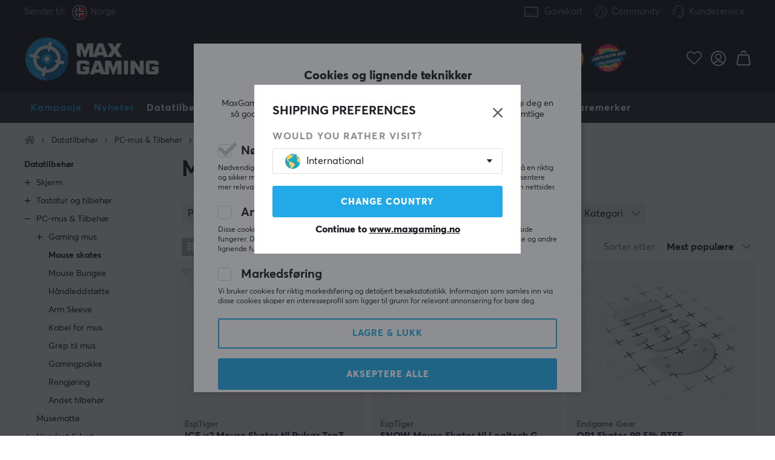

--- FILE ---
content_type: text/html; charset=UTF-8
request_url: https://www.maxgaming.no/no/datatilbehor/pc-mus-tilbehor/mouse-skates?page=5
body_size: 128423
content:
<!DOCTYPE html>
<html lang="no">
<head>
<script nonce="R2qbm5YJFcGpDLdCCVx8szJ6YUBJqPwipNYsnHtvI7E" type="text/javascript"> var cm_active_categories = [1,5,6]; var cm_preactive_categories = []; var blocked_nodes = {}; var observer = new MutationObserver(function (mutations) { for(var i = 0; i < mutations.length; i++) { var _ref = mutations[i]; var addedNodes = _ref.addedNodes; for(var j = 0; j < addedNodes.length; j++) { var node = addedNodes[j]; if (node.nodeType === 1) { var src = node.src || ''; var type = node.type; var consent_type = ''; if (typeof node.attributes.consent_type !== 'undefined' && typeof node.attributes.consent_type.value !== 'undefined') consent_type = node.attributes.consent_type.value; if (blocked_content_type(consent_type)) { if (typeof blocked_nodes[consent_type] === 'undefined') blocked_nodes[consent_type] = []; var clone; if (node.tagName === 'SCRIPT') { clone = node.cloneNode(true); } else { clone = node; } clone.air_prev = node.previousElementSibling; clone.air_next = node.nextElementSibling; clone.air_parent = node.parentElement; blocked_nodes[consent_type].push(clone); if (node.tagName === 'SCRIPT') node.type = 'javascript/blocked'; node.parentElement.removeChild(node); var beforeScriptExecuteListener = function beforeScriptExecuteListener(event) { event.preventDefault(); }; node.addEventListener('beforescriptexecute', beforeScriptExecuteListener); } else { log_node(node, consent_type); } } } } }); observer.observe(document.documentElement, { childList: true, subtree: true }); var blocked_content_type = function blocked_content_type(consent_type) { var blocked = 0; if ((typeof(cm_active_categories) == "undefined" || cm_active_categories.includes(parseInt(consent_type))) && consent_type && !check_consent(consent_type, "") && consent_type > 1) blocked = 1; return blocked; }; var external_nodes = []; var internal_nodes = []; var inline_nodes = []; var log_node = function log_node(node, consent_type) { if (node.tagName === 'SCRIPT') { if (node.src && (node.src.indexOf(window.location.host) <= -1 || node.src.indexOf(window.location.host) > 10)) { external_nodes.push(node.src); } else if (node.src) { internal_nodes.push(node.src); } else { inline_nodes.push(node.innerHTML); } } }; document.addEventListener("DOMContentLoaded", function() { if (document.querySelector('#cookie_consent')) { init_cookie_consent(); } }); var init_cookie_consent = function init_cookie_consent(force) { var cookie_consent = get_cookie_consent("air_cookie_consent") || ""; var all_signed = 0; var consents = []; if (cookie_consent) { all_signed = 1; consents = JSON.parse(cookie_consent); var elements = document.querySelectorAll('#cookie_consent_manager input[type=checkbox]'); for (let element of elements) { if (typeof(consents[element.value]) == "undefined") all_signed = 0; } } else { var elements = document.querySelectorAll('#cookie_consent_manager input[type=checkbox][prechecked=true]'); for (let element of elements) { element.checked = true; } } if (!all_signed || force) { document.getElementById('cookie_consent').style.display = 'block'; var elements = document.querySelectorAll('#cookie_consent_manager input[type=checkbox]'); for (let element of elements) { if (consents[element.value]) element.checked = consents[element.value]; } init_acm_click_events(); } }; var init_acm_click_events = function() { document.getElementById("cookie_consent_manage").addEventListener("click", function () { let cookie_consent_manager = document.getElementById('cookie_consent_manager'); if (cookie_consent_manager) cookie_consent_manager.style.display = 'block'; let cookie_consent = document.getElementById('cookie_consent'); if (cookie_consent) cookie_consent.classList.add('managing'); document.querySelectorAll(".dimmer2").forEach(item => { item.addEventListener('click', event => { item.classList.add('active') }) }); }); document.getElementById("cookie_consent_manage_rec").addEventListener("click", function () { var elements = document.querySelectorAll('#cookie_consent_manager input[type=checkbox]'); for (let element of elements) { element.checked = true; } document.getElementById("cookie_consent_manager_confirm").dispatchEvent(new Event("click")); }); let cookie_consent_manager_accept = document.getElementById("cookie_consent_manager_accept"); if (cookie_consent_manager_accept) { cookie_consent_manager_accept.addEventListener("click", function () { cm_action(true); }); } document.getElementById("cookie_consent_manager_confirm").addEventListener("click", function () { cm_action(); }); document.querySelectorAll(".cookie_consent_manager_accept_req").forEach(item => { item.addEventListener('click', event => { cm_action(false); }) }); }; var cm_action = function(consent){ let cookie_consent = document.getElementById('cookie_consent'); if (cookie_consent) cookie_consent.style.display = 'none'; let cookie_consent_manager = document.getElementById('cookie_consent_manager'); if (cookie_consent_manager) cookie_consent_manager.style.display = 'none'; document.querySelectorAll(".dimmer2").forEach(item => { item.addEventListener('click', event => { item.classList.remove('active') }) }); var consents = {}; var elements = document.querySelectorAll('#cookie_consent_manager input[type=checkbox]'); for (let element of elements) { consents[element.value] = typeof(consent) !== "undefined" ? consent : element.checked; } consents[1] = true; var cookie_consents = JSON.stringify(consents); set_cookie_consent(cookie_consents); consent_action(cookie_consents); window.dispatchEvent(new Event("acm_change")); }; var set_cookie_consent = function set_cookie_consent(value) { var exdate = new Date(); exdate.setDate(exdate.getDate() + 30); document.cookie = "air_cookie_consent" + "=" + value + "; expires= " + exdate.toUTCString() + "; path=/" + (location.protocol === "https:" ? "; secure" : ""); }; var get_cookie_consent = function get_cookie_consent(name) { var nameEQ = name + "="; var ca = document.cookie.split('; '); for (let c of ca) { if (c.indexOf(nameEQ) === 0) return c.substring(nameEQ.length, c.length); } return null; }; var consent_action = function consent_action(cookie_consent) { var consent_data = JSON.parse(cookie_consent); for(var category_id in consent_data) { if (consent_data[category_id]) { approve_category(category_id); } } }; var approve_category = function(category_id) { if (typeof blocked_nodes[category_id] !== 'undefined') { for (let node of blocked_nodes[category_id]) { if (node.type == "text/javascript") { var script = document.createElement("script"); script.type = "text/javascript"; if (node.src) { script.src = node.src; } else if (node.innerHTML) { script.innerHTML = node.innerHTML; } document.getElementsByTagName("head")[0].appendChild(script); } else if (node.air_prev && node.air_parent) { cm_insertAfter(node, node.air_prev, node.air_parent); } else if (node.air_next && node.air_parent) { node.air_parent.insertBefore(node, node.air_next); } else if (node.air_parent) { node.air_parent.append(node); } } delete blocked_nodes[category_id]; } }; function cm_insertAfter(newNode, existingNode, parent) { parent.insertBefore(newNode, existingNode.nextSibling); } var check_consent = function check_consent(type, cookie_consent) { if (!type) return false; if (!cookie_consent) cookie_consent = get_cookie_consent("air_cookie_consent"); if (!cookie_consent) return (typeof(cm_preactive_categories) == "undefined" || cm_preactive_categories.includes(parseInt(type))); var consents = JSON.parse(cookie_consent); if (typeof(consents[type]) === 'undefined') return false; return consents[type]; }; </script> 
<!-- Facebook Dynamic Retargeting start -->
<script nonce="R2qbm5YJFcGpDLdCCVx8szJ6YUBJqPwipNYsnHtvI7E" consent_type="6">
!function(f,b,e,v,n,t,s){if(f.fbq)return;n=f.fbq=function(){n.callMethod?
n.callMethod.apply(n,arguments):n.queue.push(arguments)};if(!f._fbq)f._fbq=n;
n.push=n;n.loaded=!0;n.version='2.0';n.queue=[];t=b.createElement(e);t.async=!0;
t.src=v;s=b.getElementsByTagName(e)[0];s.parentNode.insertBefore(t,s)}(window,
document,'script','//connect.facebook.net/en_US/fbevents.js');


	fbq('init', '563540760468400');


</script>

<noscript consent_type="6"><img height="1" width="1" style="display:none" src="https://www.facebook.com/tr?id=

563540760468400



&ev=PageView&noscript=1" consent_type="6"/></noscript>
<!-- Facebook Dynamic Retargeting end --><script nonce="R2qbm5YJFcGpDLdCCVx8szJ6YUBJqPwipNYsnHtvI7E" consent_type="5">
  (function(w,d,t,r,u)
  {
    var f,n,i;
    w[u]=w[u]||[],f=function()
    {
      var o={ti:"147000197"};
      o.q=w[u],w[u]=new UET(o),w[u].push("pageLoad")
    },
    n=d.createElement(t),n.src=r,n.async=1,n.onload=n.onreadystatechange=function()
    {
      var s=this.readyState;
      s&&s!=="loaded"&&s!=="complete"||(f(),n.onload=n.onreadystatechange=null)
    },
    i=d.getElementsByTagName(t)[0],i.parentNode.insertBefore(n,i)
  })
  (window,document,"script","//bat.bing.com/bat.js","uetq");
</script><script nonce="R2qbm5YJFcGpDLdCCVx8szJ6YUBJqPwipNYsnHtvI7E" async src="https://www.googletagmanager.com/gtag/js?id=AW-938994607"></script> 
<script nonce="R2qbm5YJFcGpDLdCCVx8szJ6YUBJqPwipNYsnHtvI7E"> 
window.dataLayer = window.dataLayer || []; 
function gtag(){dataLayer.push(arguments);} 

if (document.cookie.split(';').find(cookie => cookie.includes('air_cookie_consent'))) {
    gtag(
 "consent",
  "default", {
        "ad_storage": check_consent("6") ? "granted" : "denied",
  "analytics_storage": check_consent("5") ? "granted" : "denied",
  "ad_user_data": check_consent("6") ? "granted" : "denied",
  "ad_personalization": check_consent("6") ? "granted" : "denied",
    }); 
 }
else {
  gtag("consent", "default", { 
      "ad_storage":  "denied",
      "analytics_storage": "denied",
      "ad_user_data": "denied",
      "ad_personalization": "denied",
    });
}

gtag('js', new Date());
gtag('config', 'AW-938994607'); 


	



gtag('config', 'G-NXJLMHJ3GG'); 


</script><script nonce="R2qbm5YJFcGpDLdCCVx8szJ6YUBJqPwipNYsnHtvI7E" src="https://accounts.google.com/gsi/client" async defer></script><!-- Trackdesk tracker begin -->
<script nonce="R2qbm5YJFcGpDLdCCVx8szJ6YUBJqPwipNYsnHtvI7E" async src="//cdn.trackdesk.com/tracking.js"></script>
<script nonce="R2qbm5YJFcGpDLdCCVx8szJ6YUBJqPwipNYsnHtvI7E">
  (function(t,d,k){(t[k]=t[k]||[]).push(d);t[d]=t[d]||t[k].f||function(){(t[d].q=t[d].q||[]).push(arguments)}})(window,"trackdesk","TrackdeskObject");

  trackdesk("maxfps", "click");
</script>
<!-- Trackdesk tracker end -->

<title>Side 5 - Mouse skates - Stort utvalg av produkter hos MaxGaming.no</title>
<meta http-equiv="Content-Type" content="text/html; charset=UTF-8">
<meta name="description" content="Side 5 - Kjøp Mouse skates hos MaxGaming.no! 1-4 dagers leveringstid og 60 dagers åpent kjøp. Vi har alt du trenger for å gjøre gamingen komplett!">
<meta name="keywords" content="-">
<meta name="robots" content="INDEX, FOLLOW">
<meta name="revisit-after" content="14 days">
<meta name="distribution" content="global">
<meta http-equiv="expires" content="0">
<link rel="alternate" hreflang="fi-fi" href="https://www.maxgaming.fi/fi/tietokonetarvikkeet/tietokone-hiiret-lisalaitteet/mouse-skates">
<link rel="alternate" hreflang="x-default" href="https://www.maxgaming.com/en/pc-accessories/mice-accessories/mouse-skates">
<link rel="alternate" hreflang="en-us" href="https://us.maxgaming.com/us/pc-peripherals/mice-accessories/mouse-skates">
<link rel="alternate" hreflang="de-de" href="https://www.maxgaming.gg/de/pc-zubehor/mause-zubehor/maus-skates">
<link rel="alternate" hreflang="sv-se" href="https://www.maxgaming.se/sv/datortillbehor/datormoss-tillbehor/mouse-skates">
<link rel="alternate" hreflang="no-no" href="https://www.maxgaming.no/no/datatilbehor/pc-mus-tilbehor/mouse-skates">
<link rel="alternate" hreflang="da-dk" href="https://www.maxgaming.dk/dk/computertilbehor/computermus-tilbehor/mouse-skates">


<!-- disables Compatibility view IE -->
<meta http-equiv="X-UA-Compatible" content="IE=9; IE=8; IE=7; IE=EDGE" />

<!-- Responsive and mobile friendly stuff -->
<meta name="HandheldFriendly" content="True">
<meta name="viewport" content="user-scalable=no, initial-scale=1.0, maximum-scale=1.0, width=device-width">
<meta name="mobile-web-app-capable" content="yes">

<link rel="apple-touch-icon" href="/themes/maxgaming/design/bilder/favicons/apple-touch-icon.png" />
<link rel="apple-touch-icon" sizes="57x57" href="/themes/maxgaming/design/bilder/favicons/apple-touch-icon-57x57.png" />
<link rel="apple-touch-icon" sizes="72x72" href="/themes/maxgaming/design/bilder/favicons/apple-touch-icon-72x72.png" />
<link rel="apple-touch-icon" sizes="76x76" href="/themes/maxgaming/design/bilder/favicons/apple-touch-icon-76x76.png" />
<link rel="apple-touch-icon" sizes="114x114" href="/themes/maxgaming/design/bilder/favicons/apple-touch-icon-114x114.png" />
<link rel="apple-touch-icon" sizes="120x120" href="/themes/maxgaming/design/bilder/favicons/apple-touch-icon-120x120.png" />
<link rel="apple-touch-icon" sizes="144x144" href="/themes/maxgaming/design/bilder/favicons/apple-touch-icon-144x144.png" />
<link rel="apple-touch-icon" sizes="152x152" href="/themes/maxgaming/design/bilder/favicons/apple-touch-icon-152x152.png" />
<link rel="apple-touch-icon" sizes="180x180" href="/themes/maxgaming/design/bilder/favicons/apple-touch-icon-180x180.png" />
<link rel="icon" type="image/png" sizes="192x192"  href="/themes/maxgaming/design/bilder/favicons/android-icon-192x192.png">
<link rel="icon" type="image/png" sizes="32x32" href="/themes/maxgaming/design/bilder/favicons/favicon-32x32.png">
<link rel="icon" type="image/png" sizes="96x96" href="/themes/maxgaming/design/bilder/favicons/favicon-96x96.png">
<link rel="icon" type="image/png" sizes="16x16" href="/themes/maxgaming/design/bilder/favicons/favicon-16x16.png">
<link rel="manifest" href="/themes/maxgaming/design/script/manifest.json" crossorigin="use-credentials">
<link rel="shortcut icon" href="/themes/maxgaming/design/bilder/favicons/favicon.ico" />
<meta name="msapplication-TileColor" content="#212228">
<meta name="theme-color" content="#212228">

<link rel="canonical" href="/no/datatilbehor/pc-mus-tilbehor/mouse-skates?page=5" />
<meta property="og:title" content="Mouse skates"/>
<meta property="og:url" content="https://www.maxgaming.se/no/artiklar/mouse-skates/index.html"/>
<meta property="og:image:width" content="200" />
<meta property="og:image:height" content="200" />
<meta property="og:image" content="https://www.maxgaming.no/bilder/artikelgrupper/13.jpg"/>

<link rel="preload" as="image" href="/themes/maxgaming/design/bilder/icon-hash.png">
<link rel="preload" as="font" href="/themes/standard2018/design/css/webfonts/fa-regular-400.woff2" type="font/woff2" onload="this.rel='font'" crossorigin>
<link rel="preload" as="font" href="/themes/standard2018/design/css/webfonts/fa-light-300.woff2" type="font/woff2" onload="this.rel='font'" crossorigin>
<link rel="preload" as="font" href="/themes/standard2018/design/css/webfonts/fa-solid-900.woff2" type="font/woff2" onload="this.rel='font'" crossorigin>

<link rel="preload" as="font" href="/themes/maxgaming/design/css/webfonts/3910FB_9_0.woff2" type="font/woff2" onload="this.rel='font'" crossorigin>
<link rel="preload" as="font" href="/themes/maxgaming/design/css/webfonts/3910FB_2_0.woff2" type="font/woff2" onload="this.rel='font'" crossorigin>
<link rel="preload" as="font" href="/themes/maxgaming/design/css/webfonts/3910FB_4_0.woff2" type="font/woff2" onload="this.rel='font'" crossorigin>
<link rel="preload" as="font" href="/themes/maxgaming/design/css/webfonts/streamline.woff" type="font/woff2" onload="this.rel='font'" crossorigin>

<link rel="preload" as="image" href="/themes/maxgaming/design/bilder/maxgaming.png">
<link rel="preload" as="image" href="/themes/maxfps_core/design/bilder/icons/user_icon.svg">
<link rel="preload" as="image" href="/themes/maxfps_core/design/bilder/icons/cart_icon.svg">
<link rel="preload" as="image" href="/themes/maxfps_core/design/bilder/icons/search_icon.svg">

<link rel="preconnect" href="https://connect.facebook.net">














<script nonce="R2qbm5YJFcGpDLdCCVx8szJ6YUBJqPwipNYsnHtvI7E">/** FILE: /themes/maxgaming/design//script/jquery.min.js **/
!function(a,b){"use strict";"object"==typeof module&&"object"==typeof module.exports?module.exports=a.document?b(a,!0):function(a){if(!a.document)throw new Error("jQuery requires a window with a document");return b(a)}:b(a)}("undefined"!=typeof window?window:this,function(a,b){"use strict";var c=[],d=a.document,e=Object.getPrototypeOf,f=c.slice,g=c.concat,h=c.push,i=c.indexOf,j={},k=j.toString,l=j.hasOwnProperty,m=l.toString,n=m.call(Object),o={};function p(a,b){b=b||d;var c=b.createElement("script");c.text=a,b.head.appendChild(c).parentNode.removeChild(c)}var q="3.2.1",r=function(a,b){return new r.fn.init(a,b)},s=/^[\s\uFEFF\xA0]+|[\s\uFEFF\xA0]+$/g,t=/^-ms-/,u=/-([a-z])/g,v=function(a,b){return b.toUpperCase()};r.fn=r.prototype={jquery:q,constructor:r,length:0,toArray:function(){return f.call(this)},get:function(a){return null==a?f.call(this):a<0?this[a+this.length]:this[a]},pushStack:function(a){var b=r.merge(this.constructor(),a);return b.prevObject=this,b},each:function(a){return r.each(this,a)},map:function(a){return this.pushStack(r.map(this,function(b,c){return a.call(b,c,b)}))},slice:function(){return this.pushStack(f.apply(this,arguments))},first:function(){return this.eq(0)},last:function(){return this.eq(-1)},eq:function(a){var b=this.length,c=+a+(a<0?b:0);return this.pushStack(c>=0&&c<b?[this[c]]:[])},end:function(){return this.prevObject||this.constructor()},push:h,sort:c.sort,splice:c.splice},r.extend=r.fn.extend=function(){var a,b,c,d,e,f,g=arguments[0]||{},h=1,i=arguments.length,j=!1;for("boolean"==typeof g&&(j=g,g=arguments[h]||{},h++),"object"==typeof g||r.isFunction(g)||(g={}),h===i&&(g=this,h--);h<i;h++)if(null!=(a=arguments[h]))for(b in a)c=g[b],d=a[b],g!==d&&(j&&d&&(r.isPlainObject(d)||(e=Array.isArray(d)))?(e?(e=!1,f=c&&Array.isArray(c)?c:[]):f=c&&r.isPlainObject(c)?c:{},g[b]=r.extend(j,f,d)):void 0!==d&&(g[b]=d));return g},r.extend({expando:"jQuery"+(q+Math.random()).replace(/\D/g,""),isReady:!0,error:function(a){throw new Error(a)},noop:function(){},isFunction:function(a){return"function"===r.type(a)},isWindow:function(a){return null!=a&&a===a.window},isNumeric:function(a){var b=r.type(a);return("number"===b||"string"===b)&&!isNaN(a-parseFloat(a))},isPlainObject:function(a){var b,c;return!(!a||"[object Object]"!==k.call(a))&&(!(b=e(a))||(c=l.call(b,"constructor")&&b.constructor,"function"==typeof c&&m.call(c)===n))},isEmptyObject:function(a){var b;for(b in a)return!1;return!0},type:function(a){return null==a?a+"":"object"==typeof a||"function"==typeof a?j[k.call(a)]||"object":typeof a},globalEval:function(a){p(a)},camelCase:function(a){return a.replace(t,"ms-").replace(u,v)},each:function(a,b){var c,d=0;if(w(a)){for(c=a.length;d<c;d++)if(b.call(a[d],d,a[d])===!1)break}else for(d in a)if(b.call(a[d],d,a[d])===!1)break;return a},trim:function(a){return null==a?"":(a+"").replace(s,"")},makeArray:function(a,b){var c=b||[];return null!=a&&(w(Object(a))?r.merge(c,"string"==typeof a?[a]:a):h.call(c,a)),c},inArray:function(a,b,c){return null==b?-1:i.call(b,a,c)},merge:function(a,b){for(var c=+b.length,d=0,e=a.length;d<c;d++)a[e++]=b[d];return a.length=e,a},grep:function(a,b,c){for(var d,e=[],f=0,g=a.length,h=!c;f<g;f++)d=!b(a[f],f),d!==h&&e.push(a[f]);return e},map:function(a,b,c){var d,e,f=0,h=[];if(w(a))for(d=a.length;f<d;f++)e=b(a[f],f,c),null!=e&&h.push(e);else for(f in a)e=b(a[f],f,c),null!=e&&h.push(e);return g.apply([],h)},guid:1,proxy:function(a,b){var c,d,e;if("string"==typeof b&&(c=a[b],b=a,a=c),r.isFunction(a))return d=f.call(arguments,2),e=function(){return a.apply(b||this,d.concat(f.call(arguments)))},e.guid=a.guid=a.guid||r.guid++,e},now:Date.now,support:o}),"function"==typeof Symbol&&(r.fn[Symbol.iterator]=c[Symbol.iterator]),r.each("Boolean Number String Function Array Date RegExp Object Error Symbol".split(" "),function(a,b){j["[object "+b+"]"]=b.toLowerCase()});function w(a){var b=!!a&&"length"in a&&a.length,c=r.type(a);return"function"!==c&&!r.isWindow(a)&&("array"===c||0===b||"number"==typeof b&&b>0&&b-1 in a)}var x=function(a){var b,c,d,e,f,g,h,i,j,k,l,m,n,o,p,q,r,s,t,u="sizzle"+1*new Date,v=a.document,w=0,x=0,y=ha(),z=ha(),A=ha(),B=function(a,b){return a===b&&(l=!0),0},C={}.hasOwnProperty,D=[],E=D.pop,F=D.push,G=D.push,H=D.slice,I=function(a,b){for(var c=0,d=a.length;c<d;c++)if(a[c]===b)return c;return-1},J="checked|selected|async|autofocus|autoplay|controls|defer|disabled|hidden|ismap|loop|multiple|open|readonly|required|scoped",K="[\\x20\\t\\r\\n\\f]",L="(?:\\\\.|[\\w-]|[^\0-\\xa0])+",M="\\["+K+"*("+L+")(?:"+K+"*([*^$|!~]?=)"+K+"*(?:'((?:\\\\.|[^\\\\'])*)'|\"((?:\\\\.|[^\\\\\"])*)\"|("+L+"))|)"+K+"*\\]",N=":("+L+")(?:\\((('((?:\\\\.|[^\\\\'])*)'|\"((?:\\\\.|[^\\\\\"])*)\")|((?:\\\\.|[^\\\\()[\\]]|"+M+")*)|.*)\\)|)",O=new RegExp(K+"+","g"),P=new RegExp("^"+K+"+|((?:^|[^\\\\])(?:\\\\.)*)"+K+"+$","g"),Q=new RegExp("^"+K+"*,"+K+"*"),R=new RegExp("^"+K+"*([>+~]|"+K+")"+K+"*"),S=new RegExp("="+K+"*([^\\]'\"]*?)"+K+"*\\]","g"),T=new RegExp(N),U=new RegExp("^"+L+"$"),V={ID:new RegExp("^#("+L+")"),CLASS:new RegExp("^\\.("+L+")"),TAG:new RegExp("^("+L+"|[*])"),ATTR:new RegExp("^"+M),PSEUDO:new RegExp("^"+N),CHILD:new RegExp("^:(only|first|last|nth|nth-last)-(child|of-type)(?:\\("+K+"*(even|odd|(([+-]|)(\\d*)n|)"+K+"*(?:([+-]|)"+K+"*(\\d+)|))"+K+"*\\)|)","i"),bool:new RegExp("^(?:"+J+")$","i"),needsContext:new RegExp("^"+K+"*[>+~]|:(even|odd|eq|gt|lt|nth|first|last)(?:\\("+K+"*((?:-\\d)?\\d*)"+K+"*\\)|)(?=[^-]|$)","i")},W=/^(?:input|select|textarea|button)$/i,X=/^h\d$/i,Y=/^[^{]+\{\s*\[native \w/,Z=/^(?:#([\w-]+)|(\w+)|\.([\w-]+))$/,$=/[+~]/,_=new RegExp("\\\\([\\da-f]{1,6}"+K+"?|("+K+")|.)","ig"),aa=function(a,b,c){var d="0x"+b-65536;return d!==d||c?b:d<0?String.fromCharCode(d+65536):String.fromCharCode(d>>10|55296,1023&d|56320)},ba=/([\0-\x1f\x7f]|^-?\d)|^-$|[^\0-\x1f\x7f-\uFFFF\w-]/g,ca=function(a,b){return b?"\0"===a?"\ufffd":a.slice(0,-1)+"\\"+a.charCodeAt(a.length-1).toString(16)+" ":"\\"+a},da=function(){m()},ea=ta(function(a){return a.disabled===!0&&("form"in a||"label"in a)},{dir:"parentNode",next:"legend"});try{G.apply(D=H.call(v.childNodes),v.childNodes),D[v.childNodes.length].nodeType}catch(fa){G={apply:D.length?function(a,b){F.apply(a,H.call(b))}:function(a,b){var c=a.length,d=0;while(a[c++]=b[d++]);a.length=c-1}}}function ga(a,b,d,e){var f,h,j,k,l,o,r,s=b&&b.ownerDocument,w=b?b.nodeType:9;if(d=d||[],"string"!=typeof a||!a||1!==w&&9!==w&&11!==w)return d;if(!e&&((b?b.ownerDocument||b:v)!==n&&m(b),b=b||n,p)){if(11!==w&&(l=Z.exec(a)))if(f=l[1]){if(9===w){if(!(j=b.getElementById(f)))return d;if(j.id===f)return d.push(j),d}else if(s&&(j=s.getElementById(f))&&t(b,j)&&j.id===f)return d.push(j),d}else{if(l[2])return G.apply(d,b.getElementsByTagName(a)),d;if((f=l[3])&&c.getElementsByClassName&&b.getElementsByClassName)return G.apply(d,b.getElementsByClassName(f)),d}if(c.qsa&&!A[a+" "]&&(!q||!q.test(a))){if(1!==w)s=b,r=a;else if("object"!==b.nodeName.toLowerCase()){(k=b.getAttribute("id"))?k=k.replace(ba,ca):b.setAttribute("id",k=u),o=g(a),h=o.length;while(h--)o[h]="#"+k+" "+sa(o[h]);r=o.join(","),s=$.test(a)&&qa(b.parentNode)||b}if(r)try{return G.apply(d,s.querySelectorAll(r)),d}catch(x){}finally{k===u&&b.removeAttribute("id")}}}return i(a.replace(P,"$1"),b,d,e)}function ha(){var a=[];function b(c,e){return a.push(c+" ")>d.cacheLength&&delete b[a.shift()],b[c+" "]=e}return b}function ia(a){return a[u]=!0,a}function ja(a){var b=n.createElement("fieldset");try{return!!a(b)}catch(c){return!1}finally{b.parentNode&&b.parentNode.removeChild(b),b=null}}function ka(a,b){var c=a.split("|"),e=c.length;while(e--)d.attrHandle[c[e]]=b}function la(a,b){var c=b&&a,d=c&&1===a.nodeType&&1===b.nodeType&&a.sourceIndex-b.sourceIndex;if(d)return d;if(c)while(c=c.nextSibling)if(c===b)return-1;return a?1:-1}function ma(a){return function(b){var c=b.nodeName.toLowerCase();return"input"===c&&b.type===a}}function na(a){return function(b){var c=b.nodeName.toLowerCase();return("input"===c||"button"===c)&&b.type===a}}function oa(a){return function(b){return"form"in b?b.parentNode&&b.disabled===!1?"label"in b?"label"in b.parentNode?b.parentNode.disabled===a:b.disabled===a:b.isDisabled===a||b.isDisabled!==!a&&ea(b)===a:b.disabled===a:"label"in b&&b.disabled===a}}function pa(a){return ia(function(b){return b=+b,ia(function(c,d){var e,f=a([],c.length,b),g=f.length;while(g--)c[e=f[g]]&&(c[e]=!(d[e]=c[e]))})})}function qa(a){return a&&"undefined"!=typeof a.getElementsByTagName&&a}c=ga.support={},f=ga.isXML=function(a){var b=a&&(a.ownerDocument||a).documentElement;return!!b&&"HTML"!==b.nodeName},m=ga.setDocument=function(a){var b,e,g=a?a.ownerDocument||a:v;return g!==n&&9===g.nodeType&&g.documentElement?(n=g,o=n.documentElement,p=!f(n),v!==n&&(e=n.defaultView)&&e.top!==e&&(e.addEventListener?e.addEventListener("unload",da,!1):e.attachEvent&&e.attachEvent("onunload",da)),c.attributes=ja(function(a){return a.className="i",!a.getAttribute("className")}),c.getElementsByTagName=ja(function(a){return a.appendChild(n.createComment("")),!a.getElementsByTagName("*").length}),c.getElementsByClassName=Y.test(n.getElementsByClassName),c.getById=ja(function(a){return o.appendChild(a).id=u,!n.getElementsByName||!n.getElementsByName(u).length}),c.getById?(d.filter.ID=function(a){var b=a.replace(_,aa);return function(a){return a.getAttribute("id")===b}},d.find.ID=function(a,b){if("undefined"!=typeof b.getElementById&&p){var c=b.getElementById(a);return c?[c]:[]}}):(d.filter.ID=function(a){var b=a.replace(_,aa);return function(a){var c="undefined"!=typeof a.getAttributeNode&&a.getAttributeNode("id");return c&&c.value===b}},d.find.ID=function(a,b){if("undefined"!=typeof b.getElementById&&p){var c,d,e,f=b.getElementById(a);if(f){if(c=f.getAttributeNode("id"),c&&c.value===a)return[f];e=b.getElementsByName(a),d=0;while(f=e[d++])if(c=f.getAttributeNode("id"),c&&c.value===a)return[f]}return[]}}),d.find.TAG=c.getElementsByTagName?function(a,b){return"undefined"!=typeof b.getElementsByTagName?b.getElementsByTagName(a):c.qsa?b.querySelectorAll(a):void 0}:function(a,b){var c,d=[],e=0,f=b.getElementsByTagName(a);if("*"===a){while(c=f[e++])1===c.nodeType&&d.push(c);return d}return f},d.find.CLASS=c.getElementsByClassName&&function(a,b){if("undefined"!=typeof b.getElementsByClassName&&p)return b.getElementsByClassName(a)},r=[],q=[],(c.qsa=Y.test(n.querySelectorAll))&&(ja(function(a){o.appendChild(a).innerHTML="<a id='"+u+"'></a><select id='"+u+"-\r\\' msallowcapture=''><option selected=''></option></select>",a.querySelectorAll("[msallowcapture^='']").length&&q.push("[*^$]="+K+"*(?:''|\"\")"),a.querySelectorAll("[selected]").length||q.push("\\["+K+"*(?:value|"+J+")"),a.querySelectorAll("[id~="+u+"-]").length||q.push("~="),a.querySelectorAll(":checked").length||q.push(":checked"),a.querySelectorAll("a#"+u+"+*").length||q.push(".#.+[+~]")}),ja(function(a){a.innerHTML="<a href='' disabled='disabled'></a><select disabled='disabled'><option/></select>";var b=n.createElement("input");b.setAttribute("type","hidden"),a.appendChild(b).setAttribute("name","D"),a.querySelectorAll("[name=d]").length&&q.push("name"+K+"*[*^$|!~]?="),2!==a.querySelectorAll(":enabled").length&&q.push(":enabled",":disabled"),o.appendChild(a).disabled=!0,2!==a.querySelectorAll(":disabled").length&&q.push(":enabled",":disabled"),a.querySelectorAll("*,:x"),q.push(",.*:")})),(c.matchesSelector=Y.test(s=o.matches||o.webkitMatchesSelector||o.mozMatchesSelector||o.oMatchesSelector||o.msMatchesSelector))&&ja(function(a){c.disconnectedMatch=s.call(a,"*"),s.call(a,"[s!='']:x"),r.push("!=",N)}),q=q.length&&new RegExp(q.join("|")),r=r.length&&new RegExp(r.join("|")),b=Y.test(o.compareDocumentPosition),t=b||Y.test(o.contains)?function(a,b){var c=9===a.nodeType?a.documentElement:a,d=b&&b.parentNode;return a===d||!(!d||1!==d.nodeType||!(c.contains?c.contains(d):a.compareDocumentPosition&&16&a.compareDocumentPosition(d)))}:function(a,b){if(b)while(b=b.parentNode)if(b===a)return!0;return!1},B=b?function(a,b){if(a===b)return l=!0,0;var d=!a.compareDocumentPosition-!b.compareDocumentPosition;return d?d:(d=(a.ownerDocument||a)===(b.ownerDocument||b)?a.compareDocumentPosition(b):1,1&d||!c.sortDetached&&b.compareDocumentPosition(a)===d?a===n||a.ownerDocument===v&&t(v,a)?-1:b===n||b.ownerDocument===v&&t(v,b)?1:k?I(k,a)-I(k,b):0:4&d?-1:1)}:function(a,b){if(a===b)return l=!0,0;var c,d=0,e=a.parentNode,f=b.parentNode,g=[a],h=[b];if(!e||!f)return a===n?-1:b===n?1:e?-1:f?1:k?I(k,a)-I(k,b):0;if(e===f)return la(a,b);c=a;while(c=c.parentNode)g.unshift(c);c=b;while(c=c.parentNode)h.unshift(c);while(g[d]===h[d])d++;return d?la(g[d],h[d]):g[d]===v?-1:h[d]===v?1:0},n):n},ga.matches=function(a,b){return ga(a,null,null,b)},ga.matchesSelector=function(a,b){if((a.ownerDocument||a)!==n&&m(a),b=b.replace(S,"='$1']"),c.matchesSelector&&p&&!A[b+" "]&&(!r||!r.test(b))&&(!q||!q.test(b)))try{var d=s.call(a,b);if(d||c.disconnectedMatch||a.document&&11!==a.document.nodeType)return d}catch(e){}return ga(b,n,null,[a]).length>0},ga.contains=function(a,b){return(a.ownerDocument||a)!==n&&m(a),t(a,b)},ga.attr=function(a,b){(a.ownerDocument||a)!==n&&m(a);var e=d.attrHandle[b.toLowerCase()],f=e&&C.call(d.attrHandle,b.toLowerCase())?e(a,b,!p):void 0;return void 0!==f?f:c.attributes||!p?a.getAttribute(b):(f=a.getAttributeNode(b))&&f.specified?f.value:null},ga.escape=function(a){return(a+"").replace(ba,ca)},ga.error=function(a){throw new Error("Syntax error, unrecognized expression: "+a)},ga.uniqueSort=function(a){var b,d=[],e=0,f=0;if(l=!c.detectDuplicates,k=!c.sortStable&&a.slice(0),a.sort(B),l){while(b=a[f++])b===a[f]&&(e=d.push(f));while(e--)a.splice(d[e],1)}return k=null,a},e=ga.getText=function(a){var b,c="",d=0,f=a.nodeType;if(f){if(1===f||9===f||11===f){if("string"==typeof a.textContent)return a.textContent;for(a=a.firstChild;a;a=a.nextSibling)c+=e(a)}else if(3===f||4===f)return a.nodeValue}else while(b=a[d++])c+=e(b);return c},d=ga.selectors={cacheLength:50,createPseudo:ia,match:V,attrHandle:{},find:{},relative:{">":{dir:"parentNode",first:!0}," ":{dir:"parentNode"},"+":{dir:"previousSibling",first:!0},"~":{dir:"previousSibling"}},preFilter:{ATTR:function(a){return a[1]=a[1].replace(_,aa),a[3]=(a[3]||a[4]||a[5]||"").replace(_,aa),"~="===a[2]&&(a[3]=" "+a[3]+" "),a.slice(0,4)},CHILD:function(a){return a[1]=a[1].toLowerCase(),"nth"===a[1].slice(0,3)?(a[3]||ga.error(a[0]),a[4]=+(a[4]?a[5]+(a[6]||1):2*("even"===a[3]||"odd"===a[3])),a[5]=+(a[7]+a[8]||"odd"===a[3])):a[3]&&ga.error(a[0]),a},PSEUDO:function(a){var b,c=!a[6]&&a[2];return V.CHILD.test(a[0])?null:(a[3]?a[2]=a[4]||a[5]||"":c&&T.test(c)&&(b=g(c,!0))&&(b=c.indexOf(")",c.length-b)-c.length)&&(a[0]=a[0].slice(0,b),a[2]=c.slice(0,b)),a.slice(0,3))}},filter:{TAG:function(a){var b=a.replace(_,aa).toLowerCase();return"*"===a?function(){return!0}:function(a){return a.nodeName&&a.nodeName.toLowerCase()===b}},CLASS:function(a){var b=y[a+" "];return b||(b=new RegExp("(^|"+K+")"+a+"("+K+"|$)"))&&y(a,function(a){return b.test("string"==typeof a.className&&a.className||"undefined"!=typeof a.getAttribute&&a.getAttribute("class")||"")})},ATTR:function(a,b,c){return function(d){var e=ga.attr(d,a);return null==e?"!="===b:!b||(e+="","="===b?e===c:"!="===b?e!==c:"^="===b?c&&0===e.indexOf(c):"*="===b?c&&e.indexOf(c)>-1:"$="===b?c&&e.slice(-c.length)===c:"~="===b?(" "+e.replace(O," ")+" ").indexOf(c)>-1:"|="===b&&(e===c||e.slice(0,c.length+1)===c+"-"))}},CHILD:function(a,b,c,d,e){var f="nth"!==a.slice(0,3),g="last"!==a.slice(-4),h="of-type"===b;return 1===d&&0===e?function(a){return!!a.parentNode}:function(b,c,i){var j,k,l,m,n,o,p=f!==g?"nextSibling":"previousSibling",q=b.parentNode,r=h&&b.nodeName.toLowerCase(),s=!i&&!h,t=!1;if(q){if(f){while(p){m=b;while(m=m[p])if(h?m.nodeName.toLowerCase()===r:1===m.nodeType)return!1;o=p="only"===a&&!o&&"nextSibling"}return!0}if(o=[g?q.firstChild:q.lastChild],g&&s){m=q,l=m[u]||(m[u]={}),k=l[m.uniqueID]||(l[m.uniqueID]={}),j=k[a]||[],n=j[0]===w&&j[1],t=n&&j[2],m=n&&q.childNodes[n];while(m=++n&&m&&m[p]||(t=n=0)||o.pop())if(1===m.nodeType&&++t&&m===b){k[a]=[w,n,t];break}}else if(s&&(m=b,l=m[u]||(m[u]={}),k=l[m.uniqueID]||(l[m.uniqueID]={}),j=k[a]||[],n=j[0]===w&&j[1],t=n),t===!1)while(m=++n&&m&&m[p]||(t=n=0)||o.pop())if((h?m.nodeName.toLowerCase()===r:1===m.nodeType)&&++t&&(s&&(l=m[u]||(m[u]={}),k=l[m.uniqueID]||(l[m.uniqueID]={}),k[a]=[w,t]),m===b))break;return t-=e,t===d||t%d===0&&t/d>=0}}},PSEUDO:function(a,b){var c,e=d.pseudos[a]||d.setFilters[a.toLowerCase()]||ga.error("unsupported pseudo: "+a);return e[u]?e(b):e.length>1?(c=[a,a,"",b],d.setFilters.hasOwnProperty(a.toLowerCase())?ia(function(a,c){var d,f=e(a,b),g=f.length;while(g--)d=I(a,f[g]),a[d]=!(c[d]=f[g])}):function(a){return e(a,0,c)}):e}},pseudos:{not:ia(function(a){var b=[],c=[],d=h(a.replace(P,"$1"));return d[u]?ia(function(a,b,c,e){var f,g=d(a,null,e,[]),h=a.length;while(h--)(f=g[h])&&(a[h]=!(b[h]=f))}):function(a,e,f){return b[0]=a,d(b,null,f,c),b[0]=null,!c.pop()}}),has:ia(function(a){return function(b){return ga(a,b).length>0}}),contains:ia(function(a){return a=a.replace(_,aa),function(b){return(b.textContent||b.innerText||e(b)).indexOf(a)>-1}}),lang:ia(function(a){return U.test(a||"")||ga.error("unsupported lang: "+a),a=a.replace(_,aa).toLowerCase(),function(b){var c;do if(c=p?b.lang:b.getAttribute("xml:lang")||b.getAttribute("lang"))return c=c.toLowerCase(),c===a||0===c.indexOf(a+"-");while((b=b.parentNode)&&1===b.nodeType);return!1}}),target:function(b){var c=a.location&&a.location.hash;return c&&c.slice(1)===b.id},root:function(a){return a===o},focus:function(a){return a===n.activeElement&&(!n.hasFocus||n.hasFocus())&&!!(a.type||a.href||~a.tabIndex)},enabled:oa(!1),disabled:oa(!0),checked:function(a){var b=a.nodeName.toLowerCase();return"input"===b&&!!a.checked||"option"===b&&!!a.selected},selected:function(a){return a.parentNode&&a.parentNode.selectedIndex,a.selected===!0},empty:function(a){for(a=a.firstChild;a;a=a.nextSibling)if(a.nodeType<6)return!1;return!0},parent:function(a){return!d.pseudos.empty(a)},header:function(a){return X.test(a.nodeName)},input:function(a){return W.test(a.nodeName)},button:function(a){var b=a.nodeName.toLowerCase();return"input"===b&&"button"===a.type||"button"===b},text:function(a){var b;return"input"===a.nodeName.toLowerCase()&&"text"===a.type&&(null==(b=a.getAttribute("type"))||"text"===b.toLowerCase())},first:pa(function(){return[0]}),last:pa(function(a,b){return[b-1]}),eq:pa(function(a,b,c){return[c<0?c+b:c]}),even:pa(function(a,b){for(var c=0;c<b;c+=2)a.push(c);return a}),odd:pa(function(a,b){for(var c=1;c<b;c+=2)a.push(c);return a}),lt:pa(function(a,b,c){for(var d=c<0?c+b:c;--d>=0;)a.push(d);return a}),gt:pa(function(a,b,c){for(var d=c<0?c+b:c;++d<b;)a.push(d);return a})}},d.pseudos.nth=d.pseudos.eq;for(b in{radio:!0,checkbox:!0,file:!0,password:!0,image:!0})d.pseudos[b]=ma(b);for(b in{submit:!0,reset:!0})d.pseudos[b]=na(b);function ra(){}ra.prototype=d.filters=d.pseudos,d.setFilters=new ra,g=ga.tokenize=function(a,b){var c,e,f,g,h,i,j,k=z[a+" "];if(k)return b?0:k.slice(0);h=a,i=[],j=d.preFilter;while(h){c&&!(e=Q.exec(h))||(e&&(h=h.slice(e[0].length)||h),i.push(f=[])),c=!1,(e=R.exec(h))&&(c=e.shift(),f.push({value:c,type:e[0].replace(P," ")}),h=h.slice(c.length));for(g in d.filter)!(e=V[g].exec(h))||j[g]&&!(e=j[g](e))||(c=e.shift(),f.push({value:c,type:g,matches:e}),h=h.slice(c.length));if(!c)break}return b?h.length:h?ga.error(a):z(a,i).slice(0)};function sa(a){for(var b=0,c=a.length,d="";b<c;b++)d+=a[b].value;return d}function ta(a,b,c){var d=b.dir,e=b.next,f=e||d,g=c&&"parentNode"===f,h=x++;return b.first?function(b,c,e){while(b=b[d])if(1===b.nodeType||g)return a(b,c,e);return!1}:function(b,c,i){var j,k,l,m=[w,h];if(i){while(b=b[d])if((1===b.nodeType||g)&&a(b,c,i))return!0}else while(b=b[d])if(1===b.nodeType||g)if(l=b[u]||(b[u]={}),k=l[b.uniqueID]||(l[b.uniqueID]={}),e&&e===b.nodeName.toLowerCase())b=b[d]||b;else{if((j=k[f])&&j[0]===w&&j[1]===h)return m[2]=j[2];if(k[f]=m,m[2]=a(b,c,i))return!0}return!1}}function ua(a){return a.length>1?function(b,c,d){var e=a.length;while(e--)if(!a[e](b,c,d))return!1;return!0}:a[0]}function va(a,b,c){for(var d=0,e=b.length;d<e;d++)ga(a,b[d],c);return c}function wa(a,b,c,d,e){for(var f,g=[],h=0,i=a.length,j=null!=b;h<i;h++)(f=a[h])&&(c&&!c(f,d,e)||(g.push(f),j&&b.push(h)));return g}function xa(a,b,c,d,e,f){return d&&!d[u]&&(d=xa(d)),e&&!e[u]&&(e=xa(e,f)),ia(function(f,g,h,i){var j,k,l,m=[],n=[],o=g.length,p=f||va(b||"*",h.nodeType?[h]:h,[]),q=!a||!f&&b?p:wa(p,m,a,h,i),r=c?e||(f?a:o||d)?[]:g:q;if(c&&c(q,r,h,i),d){j=wa(r,n),d(j,[],h,i),k=j.length;while(k--)(l=j[k])&&(r[n[k]]=!(q[n[k]]=l))}if(f){if(e||a){if(e){j=[],k=r.length;while(k--)(l=r[k])&&j.push(q[k]=l);e(null,r=[],j,i)}k=r.length;while(k--)(l=r[k])&&(j=e?I(f,l):m[k])>-1&&(f[j]=!(g[j]=l))}}else r=wa(r===g?r.splice(o,r.length):r),e?e(null,g,r,i):G.apply(g,r)})}function ya(a){for(var b,c,e,f=a.length,g=d.relative[a[0].type],h=g||d.relative[" "],i=g?1:0,k=ta(function(a){return a===b},h,!0),l=ta(function(a){return I(b,a)>-1},h,!0),m=[function(a,c,d){var e=!g&&(d||c!==j)||((b=c).nodeType?k(a,c,d):l(a,c,d));return b=null,e}];i<f;i++)if(c=d.relative[a[i].type])m=[ta(ua(m),c)];else{if(c=d.filter[a[i].type].apply(null,a[i].matches),c[u]){for(e=++i;e<f;e++)if(d.relative[a[e].type])break;return xa(i>1&&ua(m),i>1&&sa(a.slice(0,i-1).concat({value:" "===a[i-2].type?"*":""})).replace(P,"$1"),c,i<e&&ya(a.slice(i,e)),e<f&&ya(a=a.slice(e)),e<f&&sa(a))}m.push(c)}return ua(m)}function za(a,b){var c=b.length>0,e=a.length>0,f=function(f,g,h,i,k){var l,o,q,r=0,s="0",t=f&&[],u=[],v=j,x=f||e&&d.find.TAG("*",k),y=w+=null==v?1:Math.random()||.1,z=x.length;for(k&&(j=g===n||g||k);s!==z&&null!=(l=x[s]);s++){if(e&&l){o=0,g||l.ownerDocument===n||(m(l),h=!p);while(q=a[o++])if(q(l,g||n,h)){i.push(l);break}k&&(w=y)}c&&((l=!q&&l)&&r--,f&&t.push(l))}if(r+=s,c&&s!==r){o=0;while(q=b[o++])q(t,u,g,h);if(f){if(r>0)while(s--)t[s]||u[s]||(u[s]=E.call(i));u=wa(u)}G.apply(i,u),k&&!f&&u.length>0&&r+b.length>1&&ga.uniqueSort(i)}return k&&(w=y,j=v),t};return c?ia(f):f}return h=ga.compile=function(a,b){var c,d=[],e=[],f=A[a+" "];if(!f){b||(b=g(a)),c=b.length;while(c--)f=ya(b[c]),f[u]?d.push(f):e.push(f);f=A(a,za(e,d)),f.selector=a}return f},i=ga.select=function(a,b,c,e){var f,i,j,k,l,m="function"==typeof a&&a,n=!e&&g(a=m.selector||a);if(c=c||[],1===n.length){if(i=n[0]=n[0].slice(0),i.length>2&&"ID"===(j=i[0]).type&&9===b.nodeType&&p&&d.relative[i[1].type]){if(b=(d.find.ID(j.matches[0].replace(_,aa),b)||[])[0],!b)return c;m&&(b=b.parentNode),a=a.slice(i.shift().value.length)}f=V.needsContext.test(a)?0:i.length;while(f--){if(j=i[f],d.relative[k=j.type])break;if((l=d.find[k])&&(e=l(j.matches[0].replace(_,aa),$.test(i[0].type)&&qa(b.parentNode)||b))){if(i.splice(f,1),a=e.length&&sa(i),!a)return G.apply(c,e),c;break}}}return(m||h(a,n))(e,b,!p,c,!b||$.test(a)&&qa(b.parentNode)||b),c},c.sortStable=u.split("").sort(B).join("")===u,c.detectDuplicates=!!l,m(),c.sortDetached=ja(function(a){return 1&a.compareDocumentPosition(n.createElement("fieldset"))}),ja(function(a){return a.innerHTML="<a href='#'></a>","#"===a.firstChild.getAttribute("href")})||ka("type|href|height|width",function(a,b,c){if(!c)return a.getAttribute(b,"type"===b.toLowerCase()?1:2)}),c.attributes&&ja(function(a){return a.innerHTML="<input/>",a.firstChild.setAttribute("value",""),""===a.firstChild.getAttribute("value")})||ka("value",function(a,b,c){if(!c&&"input"===a.nodeName.toLowerCase())return a.defaultValue}),ja(function(a){return null==a.getAttribute("disabled")})||ka(J,function(a,b,c){var d;if(!c)return a[b]===!0?b.toLowerCase():(d=a.getAttributeNode(b))&&d.specified?d.value:null}),ga}(a);r.find=x,r.expr=x.selectors,r.expr[":"]=r.expr.pseudos,r.uniqueSort=r.unique=x.uniqueSort,r.text=x.getText,r.isXMLDoc=x.isXML,r.contains=x.contains,r.escapeSelector=x.escape;var y=function(a,b,c){var d=[],e=void 0!==c;while((a=a[b])&&9!==a.nodeType)if(1===a.nodeType){if(e&&r(a).is(c))break;d.push(a)}return d},z=function(a,b){for(var c=[];a;a=a.nextSibling)1===a.nodeType&&a!==b&&c.push(a);return c},A=r.expr.match.needsContext;function B(a,b){return a.nodeName&&a.nodeName.toLowerCase()===b.toLowerCase()}var C=/^<([a-z][^\/\0>:\x20\t\r\n\f]*)[\x20\t\r\n\f]*\/?>(?:<\/\1>|)$/i,D=/^.[^:#\[\.,]*$/;function E(a,b,c){return r.isFunction(b)?r.grep(a,function(a,d){return!!b.call(a,d,a)!==c}):b.nodeType?r.grep(a,function(a){return a===b!==c}):"string"!=typeof b?r.grep(a,function(a){return i.call(b,a)>-1!==c}):D.test(b)?r.filter(b,a,c):(b=r.filter(b,a),r.grep(a,function(a){return i.call(b,a)>-1!==c&&1===a.nodeType}))}r.filter=function(a,b,c){var d=b[0];return c&&(a=":not("+a+")"),1===b.length&&1===d.nodeType?r.find.matchesSelector(d,a)?[d]:[]:r.find.matches(a,r.grep(b,function(a){return 1===a.nodeType}))},r.fn.extend({find:function(a){var b,c,d=this.length,e=this;if("string"!=typeof a)return this.pushStack(r(a).filter(function(){for(b=0;b<d;b++)if(r.contains(e[b],this))return!0}));for(c=this.pushStack([]),b=0;b<d;b++)r.find(a,e[b],c);return d>1?r.uniqueSort(c):c},filter:function(a){return this.pushStack(E(this,a||[],!1))},not:function(a){return this.pushStack(E(this,a||[],!0))},is:function(a){return!!E(this,"string"==typeof a&&A.test(a)?r(a):a||[],!1).length}});var F,G=/^(?:\s*(<[\w\W]+>)[^>]*|#([\w-]+))$/,H=r.fn.init=function(a,b,c){var e,f;if(!a)return this;if(c=c||F,"string"==typeof a){if(e="<"===a[0]&&">"===a[a.length-1]&&a.length>=3?[null,a,null]:G.exec(a),!e||!e[1]&&b)return!b||b.jquery?(b||c).find(a):this.constructor(b).find(a);if(e[1]){if(b=b instanceof r?b[0]:b,r.merge(this,r.parseHTML(e[1],b&&b.nodeType?b.ownerDocument||b:d,!0)),C.test(e[1])&&r.isPlainObject(b))for(e in b)r.isFunction(this[e])?this[e](b[e]):this.attr(e,b[e]);return this}return f=d.getElementById(e[2]),f&&(this[0]=f,this.length=1),this}return a.nodeType?(this[0]=a,this.length=1,this):r.isFunction(a)?void 0!==c.ready?c.ready(a):a(r):r.makeArray(a,this)};H.prototype=r.fn,F=r(d);var I=/^(?:parents|prev(?:Until|All))/,J={children:!0,contents:!0,next:!0,prev:!0};r.fn.extend({has:function(a){var b=r(a,this),c=b.length;return this.filter(function(){for(var a=0;a<c;a++)if(r.contains(this,b[a]))return!0})},closest:function(a,b){var c,d=0,e=this.length,f=[],g="string"!=typeof a&&r(a);if(!A.test(a))for(;d<e;d++)for(c=this[d];c&&c!==b;c=c.parentNode)if(c.nodeType<11&&(g?g.index(c)>-1:1===c.nodeType&&r.find.matchesSelector(c,a))){f.push(c);break}return this.pushStack(f.length>1?r.uniqueSort(f):f)},index:function(a){return a?"string"==typeof a?i.call(r(a),this[0]):i.call(this,a.jquery?a[0]:a):this[0]&&this[0].parentNode?this.first().prevAll().length:-1},add:function(a,b){return this.pushStack(r.uniqueSort(r.merge(this.get(),r(a,b))))},addBack:function(a){return this.add(null==a?this.prevObject:this.prevObject.filter(a))}});function K(a,b){while((a=a[b])&&1!==a.nodeType);return a}r.each({parent:function(a){var b=a.parentNode;return b&&11!==b.nodeType?b:null},parents:function(a){return y(a,"parentNode")},parentsUntil:function(a,b,c){return y(a,"parentNode",c)},next:function(a){return K(a,"nextSibling")},prev:function(a){return K(a,"previousSibling")},nextAll:function(a){return y(a,"nextSibling")},prevAll:function(a){return y(a,"previousSibling")},nextUntil:function(a,b,c){return y(a,"nextSibling",c)},prevUntil:function(a,b,c){return y(a,"previousSibling",c)},siblings:function(a){return z((a.parentNode||{}).firstChild,a)},children:function(a){return z(a.firstChild)},contents:function(a){return B(a,"iframe")?a.contentDocument:(B(a,"template")&&(a=a.content||a),r.merge([],a.childNodes))}},function(a,b){r.fn[a]=function(c,d){var e=r.map(this,b,c);return"Until"!==a.slice(-5)&&(d=c),d&&"string"==typeof d&&(e=r.filter(d,e)),this.length>1&&(J[a]||r.uniqueSort(e),I.test(a)&&e.reverse()),this.pushStack(e)}});var L=/[^\x20\t\r\n\f]+/g;function M(a){var b={};return r.each(a.match(L)||[],function(a,c){b[c]=!0}),b}r.Callbacks=function(a){a="string"==typeof a?M(a):r.extend({},a);var b,c,d,e,f=[],g=[],h=-1,i=function(){for(e=e||a.once,d=b=!0;g.length;h=-1){c=g.shift();while(++h<f.length)f[h].apply(c[0],c[1])===!1&&a.stopOnFalse&&(h=f.length,c=!1)}a.memory||(c=!1),b=!1,e&&(f=c?[]:"")},j={add:function(){return f&&(c&&!b&&(h=f.length-1,g.push(c)),function d(b){r.each(b,function(b,c){r.isFunction(c)?a.unique&&j.has(c)||f.push(c):c&&c.length&&"string"!==r.type(c)&&d(c)})}(arguments),c&&!b&&i()),this},remove:function(){return r.each(arguments,function(a,b){var c;while((c=r.inArray(b,f,c))>-1)f.splice(c,1),c<=h&&h--}),this},has:function(a){return a?r.inArray(a,f)>-1:f.length>0},empty:function(){return f&&(f=[]),this},disable:function(){return e=g=[],f=c="",this},disabled:function(){return!f},lock:function(){return e=g=[],c||b||(f=c=""),this},locked:function(){return!!e},fireWith:function(a,c){return e||(c=c||[],c=[a,c.slice?c.slice():c],g.push(c),b||i()),this},fire:function(){return j.fireWith(this,arguments),this},fired:function(){return!!d}};return j};function N(a){return a}function O(a){throw a}function P(a,b,c,d){var e;try{a&&r.isFunction(e=a.promise)?e.call(a).done(b).fail(c):a&&r.isFunction(e=a.then)?e.call(a,b,c):b.apply(void 0,[a].slice(d))}catch(a){c.apply(void 0,[a])}}r.extend({Deferred:function(b){var c=[["notify","progress",r.Callbacks("memory"),r.Callbacks("memory"),2],["resolve","done",r.Callbacks("once memory"),r.Callbacks("once memory"),0,"resolved"],["reject","fail",r.Callbacks("once memory"),r.Callbacks("once memory"),1,"rejected"]],d="pending",e={state:function(){return d},always:function(){return f.done(arguments).fail(arguments),this},"catch":function(a){return e.then(null,a)},pipe:function(){var a=arguments;return r.Deferred(function(b){r.each(c,function(c,d){var e=r.isFunction(a[d[4]])&&a[d[4]];f[d[1]](function(){var a=e&&e.apply(this,arguments);a&&r.isFunction(a.promise)?a.promise().progress(b.notify).done(b.resolve).fail(b.reject):b[d[0]+"With"](this,e?[a]:arguments)})}),a=null}).promise()},then:function(b,d,e){var f=0;function g(b,c,d,e){return function(){var h=this,i=arguments,j=function(){var a,j;if(!(b<f)){if(a=d.apply(h,i),a===c.promise())throw new TypeError("Thenable self-resolution");j=a&&("object"==typeof a||"function"==typeof a)&&a.then,r.isFunction(j)?e?j.call(a,g(f,c,N,e),g(f,c,O,e)):(f++,j.call(a,g(f,c,N,e),g(f,c,O,e),g(f,c,N,c.notifyWith))):(d!==N&&(h=void 0,i=[a]),(e||c.resolveWith)(h,i))}},k=e?j:function(){try{j()}catch(a){r.Deferred.exceptionHook&&r.Deferred.exceptionHook(a,k.stackTrace),b+1>=f&&(d!==O&&(h=void 0,i=[a]),c.rejectWith(h,i))}};b?k():(r.Deferred.getStackHook&&(k.stackTrace=r.Deferred.getStackHook()),a.setTimeout(k))}}return r.Deferred(function(a){c[0][3].add(g(0,a,r.isFunction(e)?e:N,a.notifyWith)),c[1][3].add(g(0,a,r.isFunction(b)?b:N)),c[2][3].add(g(0,a,r.isFunction(d)?d:O))}).promise()},promise:function(a){return null!=a?r.extend(a,e):e}},f={};return r.each(c,function(a,b){var g=b[2],h=b[5];e[b[1]]=g.add,h&&g.add(function(){d=h},c[3-a][2].disable,c[0][2].lock),g.add(b[3].fire),f[b[0]]=function(){return f[b[0]+"With"](this===f?void 0:this,arguments),this},f[b[0]+"With"]=g.fireWith}),e.promise(f),b&&b.call(f,f),f},when:function(a){var b=arguments.length,c=b,d=Array(c),e=f.call(arguments),g=r.Deferred(),h=function(a){return function(c){d[a]=this,e[a]=arguments.length>1?f.call(arguments):c,--b||g.resolveWith(d,e)}};if(b<=1&&(P(a,g.done(h(c)).resolve,g.reject,!b),"pending"===g.state()||r.isFunction(e[c]&&e[c].then)))return g.then();while(c--)P(e[c],h(c),g.reject);return g.promise()}});var Q=/^(Eval|Internal|Range|Reference|Syntax|Type|URI)Error$/;r.Deferred.exceptionHook=function(b,c){a.console&&a.console.warn&&b&&Q.test(b.name)&&a.console.warn("jQuery.Deferred exception: "+b.message,b.stack,c)},r.readyException=function(b){a.setTimeout(function(){throw b})};var R=r.Deferred();r.fn.ready=function(a){return R.then(a)["catch"](function(a){r.readyException(a)}),this},r.extend({isReady:!1,readyWait:1,ready:function(a){(a===!0?--r.readyWait:r.isReady)||(r.isReady=!0,a!==!0&&--r.readyWait>0||R.resolveWith(d,[r]))}}),r.ready.then=R.then;function S(){d.removeEventListener("DOMContentLoaded",S),a.removeEventListener("load",S),r.ready()}"complete"===d.readyState||"loading"!==d.readyState&&!d.documentElement.doScroll?a.setTimeout(r.ready):(d.addEventListener("DOMContentLoaded",S),a.addEventListener("load",S));var T=function(a,b,c,d,e,f,g){var h=0,i=a.length,j=null==c;if("object"===r.type(c)){e=!0;for(h in c)T(a,b,h,c[h],!0,f,g)}else if(void 0!==d&&(e=!0,r.isFunction(d)||(g=!0),j&&(g?(b.call(a,d),b=null):(j=b,b=function(a,b,c){return j.call(r(a),c)})),b))for(;h<i;h++)b(a[h],c,g?d:d.call(a[h],h,b(a[h],c)));return e?a:j?b.call(a):i?b(a[0],c):f},U=function(a){return 1===a.nodeType||9===a.nodeType||!+a.nodeType};function V(){this.expando=r.expando+V.uid++}V.uid=1,V.prototype={cache:function(a){var b=a[this.expando];return b||(b={},U(a)&&(a.nodeType?a[this.expando]=b:Object.defineProperty(a,this.expando,{value:b,configurable:!0}))),b},set:function(a,b,c){var d,e=this.cache(a);if("string"==typeof b)e[r.camelCase(b)]=c;else for(d in b)e[r.camelCase(d)]=b[d];return e},get:function(a,b){return void 0===b?this.cache(a):a[this.expando]&&a[this.expando][r.camelCase(b)]},access:function(a,b,c){return void 0===b||b&&"string"==typeof b&&void 0===c?this.get(a,b):(this.set(a,b,c),void 0!==c?c:b)},remove:function(a,b){var c,d=a[this.expando];if(void 0!==d){if(void 0!==b){Array.isArray(b)?b=b.map(r.camelCase):(b=r.camelCase(b),b=b in d?[b]:b.match(L)||[]),c=b.length;while(c--)delete d[b[c]]}(void 0===b||r.isEmptyObject(d))&&(a.nodeType?a[this.expando]=void 0:delete a[this.expando])}},hasData:function(a){var b=a[this.expando];return void 0!==b&&!r.isEmptyObject(b)}};var W=new V,X=new V,Y=/^(?:\{[\w\W]*\}|\[[\w\W]*\])$/,Z=/[A-Z]/g;function $(a){return"true"===a||"false"!==a&&("null"===a?null:a===+a+""?+a:Y.test(a)?JSON.parse(a):a)}function _(a,b,c){var d;if(void 0===c&&1===a.nodeType)if(d="data-"+b.replace(Z,"-$&").toLowerCase(),c=a.getAttribute(d),"string"==typeof c){try{c=$(c)}catch(e){}X.set(a,b,c)}else c=void 0;return c}r.extend({hasData:function(a){return X.hasData(a)||W.hasData(a)},data:function(a,b,c){return X.access(a,b,c)},removeData:function(a,b){X.remove(a,b)},_data:function(a,b,c){return W.access(a,b,c)},_removeData:function(a,b){W.remove(a,b)}}),r.fn.extend({data:function(a,b){var c,d,e,f=this[0],g=f&&f.attributes;if(void 0===a){if(this.length&&(e=X.get(f),1===f.nodeType&&!W.get(f,"hasDataAttrs"))){c=g.length;while(c--)g[c]&&(d=g[c].name,0===d.indexOf("data-")&&(d=r.camelCase(d.slice(5)),_(f,d,e[d])));W.set(f,"hasDataAttrs",!0)}return e}return"object"==typeof a?this.each(function(){X.set(this,a)}):T(this,function(b){var c;if(f&&void 0===b){if(c=X.get(f,a),void 0!==c)return c;if(c=_(f,a),void 0!==c)return c}else this.each(function(){X.set(this,a,b)})},null,b,arguments.length>1,null,!0)},removeData:function(a){return this.each(function(){X.remove(this,a)})}}),r.extend({queue:function(a,b,c){var d;if(a)return b=(b||"fx")+"queue",d=W.get(a,b),c&&(!d||Array.isArray(c)?d=W.access(a,b,r.makeArray(c)):d.push(c)),d||[]},dequeue:function(a,b){b=b||"fx";var c=r.queue(a,b),d=c.length,e=c.shift(),f=r._queueHooks(a,b),g=function(){r.dequeue(a,b)};"inprogress"===e&&(e=c.shift(),d--),e&&("fx"===b&&c.unshift("inprogress"),delete f.stop,e.call(a,g,f)),!d&&f&&f.empty.fire()},_queueHooks:function(a,b){var c=b+"queueHooks";return W.get(a,c)||W.access(a,c,{empty:r.Callbacks("once memory").add(function(){W.remove(a,[b+"queue",c])})})}}),r.fn.extend({queue:function(a,b){var c=2;return"string"!=typeof a&&(b=a,a="fx",c--),arguments.length<c?r.queue(this[0],a):void 0===b?this:this.each(function(){var c=r.queue(this,a,b);r._queueHooks(this,a),"fx"===a&&"inprogress"!==c[0]&&r.dequeue(this,a)})},dequeue:function(a){return this.each(function(){r.dequeue(this,a)})},clearQueue:function(a){return this.queue(a||"fx",[])},promise:function(a,b){var c,d=1,e=r.Deferred(),f=this,g=this.length,h=function(){--d||e.resolveWith(f,[f])};"string"!=typeof a&&(b=a,a=void 0),a=a||"fx";while(g--)c=W.get(f[g],a+"queueHooks"),c&&c.empty&&(d++,c.empty.add(h));return h(),e.promise(b)}});var aa=/[+-]?(?:\d*\.|)\d+(?:[eE][+-]?\d+|)/.source,ba=new RegExp("^(?:([+-])=|)("+aa+")([a-z%]*)$","i"),ca=["Top","Right","Bottom","Left"],da=function(a,b){return a=b||a,"none"===a.style.display||""===a.style.display&&r.contains(a.ownerDocument,a)&&"none"===r.css(a,"display")},ea=function(a,b,c,d){var e,f,g={};for(f in b)g[f]=a.style[f],a.style[f]=b[f];e=c.apply(a,d||[]);for(f in b)a.style[f]=g[f];return e};function fa(a,b,c,d){var e,f=1,g=20,h=d?function(){return d.cur()}:function(){return r.css(a,b,"")},i=h(),j=c&&c[3]||(r.cssNumber[b]?"":"px"),k=(r.cssNumber[b]||"px"!==j&&+i)&&ba.exec(r.css(a,b));if(k&&k[3]!==j){j=j||k[3],c=c||[],k=+i||1;do f=f||".5",k/=f,r.style(a,b,k+j);while(f!==(f=h()/i)&&1!==f&&--g)}return c&&(k=+k||+i||0,e=c[1]?k+(c[1]+1)*c[2]:+c[2],d&&(d.unit=j,d.start=k,d.end=e)),e}var ga={};function ha(a){var b,c=a.ownerDocument,d=a.nodeName,e=ga[d];return e?e:(b=c.body.appendChild(c.createElement(d)),e=r.css(b,"display"),b.parentNode.removeChild(b),"none"===e&&(e="block"),ga[d]=e,e)}function ia(a,b){for(var c,d,e=[],f=0,g=a.length;f<g;f++)d=a[f],d.style&&(c=d.style.display,b?("none"===c&&(e[f]=W.get(d,"display")||null,e[f]||(d.style.display="")),""===d.style.display&&da(d)&&(e[f]=ha(d))):"none"!==c&&(e[f]="none",W.set(d,"display",c)));for(f=0;f<g;f++)null!=e[f]&&(a[f].style.display=e[f]);return a}r.fn.extend({show:function(){return ia(this,!0)},hide:function(){return ia(this)},toggle:function(a){return"boolean"==typeof a?a?this.show():this.hide():this.each(function(){da(this)?r(this).show():r(this).hide()})}});var ja=/^(?:checkbox|radio)$/i,ka=/<([a-z][^\/\0>\x20\t\r\n\f]+)/i,la=/^$|\/(?:java|ecma)script/i,ma={option:[1,"<select multiple='multiple'>","</select>"],thead:[1,"<table>","</table>"],col:[2,"<table><colgroup>","</colgroup></table>"],tr:[2,"<table><tbody>","</tbody></table>"],td:[3,"<table><tbody><tr>","</tr></tbody></table>"],_default:[0,"",""]};ma.optgroup=ma.option,ma.tbody=ma.tfoot=ma.colgroup=ma.caption=ma.thead,ma.th=ma.td;function na(a,b){var c;return c="undefined"!=typeof a.getElementsByTagName?a.getElementsByTagName(b||"*"):"undefined"!=typeof a.querySelectorAll?a.querySelectorAll(b||"*"):[],void 0===b||b&&B(a,b)?r.merge([a],c):c}function oa(a,b){for(var c=0,d=a.length;c<d;c++)W.set(a[c],"globalEval",!b||W.get(b[c],"globalEval"))}var pa=/<|&#?\w+;/;function qa(a,b,c,d,e){for(var f,g,h,i,j,k,l=b.createDocumentFragment(),m=[],n=0,o=a.length;n<o;n++)if(f=a[n],f||0===f)if("object"===r.type(f))r.merge(m,f.nodeType?[f]:f);else if(pa.test(f)){g=g||l.appendChild(b.createElement("div")),h=(ka.exec(f)||["",""])[1].toLowerCase(),i=ma[h]||ma._default,g.innerHTML=i[1]+r.htmlPrefilter(f)+i[2],k=i[0];while(k--)g=g.lastChild;r.merge(m,g.childNodes),g=l.firstChild,g.textContent=""}else m.push(b.createTextNode(f));l.textContent="",n=0;while(f=m[n++])if(d&&r.inArray(f,d)>-1)e&&e.push(f);else if(j=r.contains(f.ownerDocument,f),g=na(l.appendChild(f),"script"),j&&oa(g),c){k=0;while(f=g[k++])la.test(f.type||"")&&c.push(f)}return l}!function(){var a=d.createDocumentFragment(),b=a.appendChild(d.createElement("div")),c=d.createElement("input");c.setAttribute("type","radio"),c.setAttribute("checked","checked"),c.setAttribute("name","t"),b.appendChild(c),o.checkClone=b.cloneNode(!0).cloneNode(!0).lastChild.checked,b.innerHTML="<textarea>x</textarea>",o.noCloneChecked=!!b.cloneNode(!0).lastChild.defaultValue}();var ra=d.documentElement,sa=/^key/,ta=/^(?:mouse|pointer|contextmenu|drag|drop)|click/,ua=/^([^.]*)(?:\.(.+)|)/;function va(){return!0}function wa(){return!1}function xa(){try{return d.activeElement}catch(a){}}function ya(a,b,c,d,e,f){var g,h;if("object"==typeof b){"string"!=typeof c&&(d=d||c,c=void 0);for(h in b)ya(a,h,c,d,b[h],f);return a}if(null==d&&null==e?(e=c,d=c=void 0):null==e&&("string"==typeof c?(e=d,d=void 0):(e=d,d=c,c=void 0)),e===!1)e=wa;else if(!e)return a;return 1===f&&(g=e,e=function(a){return r().off(a),g.apply(this,arguments)},e.guid=g.guid||(g.guid=r.guid++)),a.each(function(){r.event.add(this,b,e,d,c)})}r.event={global:{},add:function(a,b,c,d,e){var f,g,h,i,j,k,l,m,n,o,p,q=W.get(a);if(q){c.handler&&(f=c,c=f.handler,e=f.selector),e&&r.find.matchesSelector(ra,e),c.guid||(c.guid=r.guid++),(i=q.events)||(i=q.events={}),(g=q.handle)||(g=q.handle=function(b){return"undefined"!=typeof r&&r.event.triggered!==b.type?r.event.dispatch.apply(a,arguments):void 0}),b=(b||"").match(L)||[""],j=b.length;while(j--)h=ua.exec(b[j])||[],n=p=h[1],o=(h[2]||"").split(".").sort(),n&&(l=r.event.special[n]||{},n=(e?l.delegateType:l.bindType)||n,l=r.event.special[n]||{},k=r.extend({type:n,origType:p,data:d,handler:c,guid:c.guid,selector:e,needsContext:e&&r.expr.match.needsContext.test(e),namespace:o.join(".")},f),(m=i[n])||(m=i[n]=[],m.delegateCount=0,l.setup&&l.setup.call(a,d,o,g)!==!1||a.addEventListener&&a.addEventListener(n,g)),l.add&&(l.add.call(a,k),k.handler.guid||(k.handler.guid=c.guid)),e?m.splice(m.delegateCount++,0,k):m.push(k),r.event.global[n]=!0)}},remove:function(a,b,c,d,e){var f,g,h,i,j,k,l,m,n,o,p,q=W.hasData(a)&&W.get(a);if(q&&(i=q.events)){b=(b||"").match(L)||[""],j=b.length;while(j--)if(h=ua.exec(b[j])||[],n=p=h[1],o=(h[2]||"").split(".").sort(),n){l=r.event.special[n]||{},n=(d?l.delegateType:l.bindType)||n,m=i[n]||[],h=h[2]&&new RegExp("(^|\\.)"+o.join("\\.(?:.*\\.|)")+"(\\.|$)"),g=f=m.length;while(f--)k=m[f],!e&&p!==k.origType||c&&c.guid!==k.guid||h&&!h.test(k.namespace)||d&&d!==k.selector&&("**"!==d||!k.selector)||(m.splice(f,1),k.selector&&m.delegateCount--,l.remove&&l.remove.call(a,k));g&&!m.length&&(l.teardown&&l.teardown.call(a,o,q.handle)!==!1||r.removeEvent(a,n,q.handle),delete i[n])}else for(n in i)r.event.remove(a,n+b[j],c,d,!0);r.isEmptyObject(i)&&W.remove(a,"handle events")}},dispatch:function(a){var b=r.event.fix(a),c,d,e,f,g,h,i=new Array(arguments.length),j=(W.get(this,"events")||{})[b.type]||[],k=r.event.special[b.type]||{};for(i[0]=b,c=1;c<arguments.length;c++)i[c]=arguments[c];if(b.delegateTarget=this,!k.preDispatch||k.preDispatch.call(this,b)!==!1){h=r.event.handlers.call(this,b,j),c=0;while((f=h[c++])&&!b.isPropagationStopped()){b.currentTarget=f.elem,d=0;while((g=f.handlers[d++])&&!b.isImmediatePropagationStopped())b.rnamespace&&!b.rnamespace.test(g.namespace)||(b.handleObj=g,b.data=g.data,e=((r.event.special[g.origType]||{}).handle||g.handler).apply(f.elem,i),void 0!==e&&(b.result=e)===!1&&(b.preventDefault(),b.stopPropagation()))}return k.postDispatch&&k.postDispatch.call(this,b),b.result}},handlers:function(a,b){var c,d,e,f,g,h=[],i=b.delegateCount,j=a.target;if(i&&j.nodeType&&!("click"===a.type&&a.button>=1))for(;j!==this;j=j.parentNode||this)if(1===j.nodeType&&("click"!==a.type||j.disabled!==!0)){for(f=[],g={},c=0;c<i;c++)d=b[c],e=d.selector+" ",void 0===g[e]&&(g[e]=d.needsContext?r(e,this).index(j)>-1:r.find(e,this,null,[j]).length),g[e]&&f.push(d);f.length&&h.push({elem:j,handlers:f})}return j=this,i<b.length&&h.push({elem:j,handlers:b.slice(i)}),h},addProp:function(a,b){Object.defineProperty(r.Event.prototype,a,{enumerable:!0,configurable:!0,get:r.isFunction(b)?function(){if(this.originalEvent)return b(this.originalEvent)}:function(){if(this.originalEvent)return this.originalEvent[a]},set:function(b){Object.defineProperty(this,a,{enumerable:!0,configurable:!0,writable:!0,value:b})}})},fix:function(a){return a[r.expando]?a:new r.Event(a)},special:{load:{noBubble:!0},focus:{trigger:function(){if(this!==xa()&&this.focus)return this.focus(),!1},delegateType:"focusin"},blur:{trigger:function(){if(this===xa()&&this.blur)return this.blur(),!1},delegateType:"focusout"},click:{trigger:function(){if("checkbox"===this.type&&this.click&&B(this,"input"))return this.click(),!1},_default:function(a){return B(a.target,"a")}},beforeunload:{postDispatch:function(a){void 0!==a.result&&a.originalEvent&&(a.originalEvent.returnValue=a.result)}}}},r.removeEvent=function(a,b,c){a.removeEventListener&&a.removeEventListener(b,c)},r.Event=function(a,b){return this instanceof r.Event?(a&&a.type?(this.originalEvent=a,this.type=a.type,this.isDefaultPrevented=a.defaultPrevented||void 0===a.defaultPrevented&&a.returnValue===!1?va:wa,this.target=a.target&&3===a.target.nodeType?a.target.parentNode:a.target,this.currentTarget=a.currentTarget,this.relatedTarget=a.relatedTarget):this.type=a,b&&r.extend(this,b),this.timeStamp=a&&a.timeStamp||r.now(),void(this[r.expando]=!0)):new r.Event(a,b)},r.Event.prototype={constructor:r.Event,isDefaultPrevented:wa,isPropagationStopped:wa,isImmediatePropagationStopped:wa,isSimulated:!1,preventDefault:function(){var a=this.originalEvent;this.isDefaultPrevented=va,a&&!this.isSimulated&&a.preventDefault()},stopPropagation:function(){var a=this.originalEvent;this.isPropagationStopped=va,a&&!this.isSimulated&&a.stopPropagation()},stopImmediatePropagation:function(){var a=this.originalEvent;this.isImmediatePropagationStopped=va,a&&!this.isSimulated&&a.stopImmediatePropagation(),this.stopPropagation()}},r.each({altKey:!0,bubbles:!0,cancelable:!0,changedTouches:!0,ctrlKey:!0,detail:!0,eventPhase:!0,metaKey:!0,pageX:!0,pageY:!0,shiftKey:!0,view:!0,"char":!0,charCode:!0,key:!0,keyCode:!0,button:!0,buttons:!0,clientX:!0,clientY:!0,offsetX:!0,offsetY:!0,pointerId:!0,pointerType:!0,screenX:!0,screenY:!0,targetTouches:!0,toElement:!0,touches:!0,which:function(a){var b=a.button;return null==a.which&&sa.test(a.type)?null!=a.charCode?a.charCode:a.keyCode:!a.which&&void 0!==b&&ta.test(a.type)?1&b?1:2&b?3:4&b?2:0:a.which}},r.event.addProp),r.each({mouseenter:"mouseover",mouseleave:"mouseout",pointerenter:"pointerover",pointerleave:"pointerout"},function(a,b){r.event.special[a]={delegateType:b,bindType:b,handle:function(a){var c,d=this,e=a.relatedTarget,f=a.handleObj;return e&&(e===d||r.contains(d,e))||(a.type=f.origType,c=f.handler.apply(this,arguments),a.type=b),c}}}),r.fn.extend({on:function(a,b,c,d){return ya(this,a,b,c,d)},one:function(a,b,c,d){return ya(this,a,b,c,d,1)},off:function(a,b,c){var d,e;if(a&&a.preventDefault&&a.handleObj)return d=a.handleObj,r(a.delegateTarget).off(d.namespace?d.origType+"."+d.namespace:d.origType,d.selector,d.handler),this;if("object"==typeof a){for(e in a)this.off(e,b,a[e]);return this}return b!==!1&&"function"!=typeof b||(c=b,b=void 0),c===!1&&(c=wa),this.each(function(){r.event.remove(this,a,c,b)})}});var za=/<(?!area|br|col|embed|hr|img|input|link|meta|param)(([a-z][^\/\0>\x20\t\r\n\f]*)[^>]*)\/>/gi,Aa=/<script|<style|<link/i,Ba=/checked\s*(?:[^=]|=\s*.checked.)/i,Ca=/^true\/(.*)/,Da=/^\s*<!(?:\[CDATA\[|--)|(?:\]\]|--)>\s*$/g;function Ea(a,b){return B(a,"table")&&B(11!==b.nodeType?b:b.firstChild,"tr")?r(">tbody",a)[0]||a:a}function Fa(a){return a.type=(null!==a.getAttribute("type"))+"/"+a.type,a}function Ga(a){var b=Ca.exec(a.type);return b?a.type=b[1]:a.removeAttribute("type"),a}function Ha(a,b){var c,d,e,f,g,h,i,j;if(1===b.nodeType){if(W.hasData(a)&&(f=W.access(a),g=W.set(b,f),j=f.events)){delete g.handle,g.events={};for(e in j)for(c=0,d=j[e].length;c<d;c++)r.event.add(b,e,j[e][c])}X.hasData(a)&&(h=X.access(a),i=r.extend({},h),X.set(b,i))}}function Ia(a,b){var c=b.nodeName.toLowerCase();"input"===c&&ja.test(a.type)?b.checked=a.checked:"input"!==c&&"textarea"!==c||(b.defaultValue=a.defaultValue)}function Ja(a,b,c,d){b=g.apply([],b);var e,f,h,i,j,k,l=0,m=a.length,n=m-1,q=b[0],s=r.isFunction(q);if(s||m>1&&"string"==typeof q&&!o.checkClone&&Ba.test(q))return a.each(function(e){var f=a.eq(e);s&&(b[0]=q.call(this,e,f.html())),Ja(f,b,c,d)});if(m&&(e=qa(b,a[0].ownerDocument,!1,a,d),f=e.firstChild,1===e.childNodes.length&&(e=f),f||d)){for(h=r.map(na(e,"script"),Fa),i=h.length;l<m;l++)j=e,l!==n&&(j=r.clone(j,!0,!0),i&&r.merge(h,na(j,"script"))),c.call(a[l],j,l);if(i)for(k=h[h.length-1].ownerDocument,r.map(h,Ga),l=0;l<i;l++)j=h[l],la.test(j.type||"")&&!W.access(j,"globalEval")&&r.contains(k,j)&&(j.src?r._evalUrl&&r._evalUrl(j.src):p(j.textContent.replace(Da,""),k))}return a}function Ka(a,b,c){for(var d,e=b?r.filter(b,a):a,f=0;null!=(d=e[f]);f++)c||1!==d.nodeType||r.cleanData(na(d)),d.parentNode&&(c&&r.contains(d.ownerDocument,d)&&oa(na(d,"script")),d.parentNode.removeChild(d));return a}r.extend({htmlPrefilter:function(a){return a.replace(za,"<$1></$2>")},clone:function(a,b,c){var d,e,f,g,h=a.cloneNode(!0),i=r.contains(a.ownerDocument,a);if(!(o.noCloneChecked||1!==a.nodeType&&11!==a.nodeType||r.isXMLDoc(a)))for(g=na(h),f=na(a),d=0,e=f.length;d<e;d++)Ia(f[d],g[d]);if(b)if(c)for(f=f||na(a),g=g||na(h),d=0,e=f.length;d<e;d++)Ha(f[d],g[d]);else Ha(a,h);return g=na(h,"script"),g.length>0&&oa(g,!i&&na(a,"script")),h},cleanData:function(a){for(var b,c,d,e=r.event.special,f=0;void 0!==(c=a[f]);f++)if(U(c)){if(b=c[W.expando]){if(b.events)for(d in b.events)e[d]?r.event.remove(c,d):r.removeEvent(c,d,b.handle);c[W.expando]=void 0}c[X.expando]&&(c[X.expando]=void 0)}}}),r.fn.extend({detach:function(a){return Ka(this,a,!0)},remove:function(a){return Ka(this,a)},text:function(a){return T(this,function(a){return void 0===a?r.text(this):this.empty().each(function(){1!==this.nodeType&&11!==this.nodeType&&9!==this.nodeType||(this.textContent=a)})},null,a,arguments.length)},append:function(){return Ja(this,arguments,function(a){if(1===this.nodeType||11===this.nodeType||9===this.nodeType){var b=Ea(this,a);b.appendChild(a)}})},prepend:function(){return Ja(this,arguments,function(a){if(1===this.nodeType||11===this.nodeType||9===this.nodeType){var b=Ea(this,a);b.insertBefore(a,b.firstChild)}})},before:function(){return Ja(this,arguments,function(a){this.parentNode&&this.parentNode.insertBefore(a,this)})},after:function(){return Ja(this,arguments,function(a){this.parentNode&&this.parentNode.insertBefore(a,this.nextSibling)})},empty:function(){for(var a,b=0;null!=(a=this[b]);b++)1===a.nodeType&&(r.cleanData(na(a,!1)),a.textContent="");return this},clone:function(a,b){return a=null!=a&&a,b=null==b?a:b,this.map(function(){return r.clone(this,a,b)})},html:function(a){return T(this,function(a){var b=this[0]||{},c=0,d=this.length;if(void 0===a&&1===b.nodeType)return b.innerHTML;if("string"==typeof a&&!Aa.test(a)&&!ma[(ka.exec(a)||["",""])[1].toLowerCase()]){a=r.htmlPrefilter(a);try{for(;c<d;c++)b=this[c]||{},1===b.nodeType&&(r.cleanData(na(b,!1)),b.innerHTML=a);b=0}catch(e){}}b&&this.empty().append(a)},null,a,arguments.length)},replaceWith:function(){var a=[];return Ja(this,arguments,function(b){var c=this.parentNode;r.inArray(this,a)<0&&(r.cleanData(na(this)),c&&c.replaceChild(b,this))},a)}}),r.each({appendTo:"append",prependTo:"prepend",insertBefore:"before",insertAfter:"after",replaceAll:"replaceWith"},function(a,b){r.fn[a]=function(a){for(var c,d=[],e=r(a),f=e.length-1,g=0;g<=f;g++)c=g===f?this:this.clone(!0),r(e[g])[b](c),h.apply(d,c.get());return this.pushStack(d)}});var La=/^margin/,Ma=new RegExp("^("+aa+")(?!px)[a-z%]+$","i"),Na=function(b){var c=b.ownerDocument.defaultView;return c&&c.opener||(c=a),c.getComputedStyle(b)};!function(){function b(){if(i){i.style.cssText="box-sizing:border-box;position:relative;display:block;margin:auto;border:1px;padding:1px;top:1%;width:50%",i.innerHTML="",ra.appendChild(h);var b=a.getComputedStyle(i);c="1%"!==b.top,g="2px"===b.marginLeft,e="4px"===b.width,i.style.marginRight="50%",f="4px"===b.marginRight,ra.removeChild(h),i=null}}var c,e,f,g,h=d.createElement("div"),i=d.createElement("div");i.style&&(i.style.backgroundClip="content-box",i.cloneNode(!0).style.backgroundClip="",o.clearCloneStyle="content-box"===i.style.backgroundClip,h.style.cssText="border:0;width:8px;height:0;top:0;left:-9999px;padding:0;margin-top:1px;position:absolute",h.appendChild(i),r.extend(o,{pixelPosition:function(){return b(),c},boxSizingReliable:function(){return b(),e},pixelMarginRight:function(){return b(),f},reliableMarginLeft:function(){return b(),g}}))}();function Oa(a,b,c){var d,e,f,g,h=a.style;return c=c||Na(a),c&&(g=c.getPropertyValue(b)||c[b],""!==g||r.contains(a.ownerDocument,a)||(g=r.style(a,b)),!o.pixelMarginRight()&&Ma.test(g)&&La.test(b)&&(d=h.width,e=h.minWidth,f=h.maxWidth,h.minWidth=h.maxWidth=h.width=g,g=c.width,h.width=d,h.minWidth=e,h.maxWidth=f)),void 0!==g?g+"":g}function Pa(a,b){return{get:function(){return a()?void delete this.get:(this.get=b).apply(this,arguments)}}}var Qa=/^(none|table(?!-c[ea]).+)/,Ra=/^--/,Sa={position:"absolute",visibility:"hidden",display:"block"},Ta={letterSpacing:"0",fontWeight:"400"},Ua=["Webkit","Moz","ms"],Va=d.createElement("div").style;function Wa(a){if(a in Va)return a;var b=a[0].toUpperCase()+a.slice(1),c=Ua.length;while(c--)if(a=Ua[c]+b,a in Va)return a}function Xa(a){var b=r.cssProps[a];return b||(b=r.cssProps[a]=Wa(a)||a),b}function Ya(a,b,c){var d=ba.exec(b);return d?Math.max(0,d[2]-(c||0))+(d[3]||"px"):b}function Za(a,b,c,d,e){var f,g=0;for(f=c===(d?"border":"content")?4:"width"===b?1:0;f<4;f+=2)"margin"===c&&(g+=r.css(a,c+ca[f],!0,e)),d?("content"===c&&(g-=r.css(a,"padding"+ca[f],!0,e)),"margin"!==c&&(g-=r.css(a,"border"+ca[f]+"Width",!0,e))):(g+=r.css(a,"padding"+ca[f],!0,e),"padding"!==c&&(g+=r.css(a,"border"+ca[f]+"Width",!0,e)));return g}function $a(a,b,c){var d,e=Na(a),f=Oa(a,b,e),g="border-box"===r.css(a,"boxSizing",!1,e);return Ma.test(f)?f:(d=g&&(o.boxSizingReliable()||f===a.style[b]),"auto"===f&&(f=a["offset"+b[0].toUpperCase()+b.slice(1)]),f=parseFloat(f)||0,f+Za(a,b,c||(g?"border":"content"),d,e)+"px")}r.extend({cssHooks:{opacity:{get:function(a,b){if(b){var c=Oa(a,"opacity");return""===c?"1":c}}}},cssNumber:{animationIterationCount:!0,columnCount:!0,fillOpacity:!0,flexGrow:!0,flexShrink:!0,fontWeight:!0,lineHeight:!0,opacity:!0,order:!0,orphans:!0,widows:!0,zIndex:!0,zoom:!0},cssProps:{"float":"cssFloat"},style:function(a,b,c,d){if(a&&3!==a.nodeType&&8!==a.nodeType&&a.style){var e,f,g,h=r.camelCase(b),i=Ra.test(b),j=a.style;return i||(b=Xa(h)),g=r.cssHooks[b]||r.cssHooks[h],void 0===c?g&&"get"in g&&void 0!==(e=g.get(a,!1,d))?e:j[b]:(f=typeof c,"string"===f&&(e=ba.exec(c))&&e[1]&&(c=fa(a,b,e),f="number"),null!=c&&c===c&&("number"===f&&(c+=e&&e[3]||(r.cssNumber[h]?"":"px")),o.clearCloneStyle||""!==c||0!==b.indexOf("background")||(j[b]="inherit"),g&&"set"in g&&void 0===(c=g.set(a,c,d))||(i?j.setProperty(b,c):j[b]=c)),void 0)}},css:function(a,b,c,d){var e,f,g,h=r.camelCase(b),i=Ra.test(b);return i||(b=Xa(h)),g=r.cssHooks[b]||r.cssHooks[h],g&&"get"in g&&(e=g.get(a,!0,c)),void 0===e&&(e=Oa(a,b,d)),"normal"===e&&b in Ta&&(e=Ta[b]),""===c||c?(f=parseFloat(e),c===!0||isFinite(f)?f||0:e):e}}),r.each(["height","width"],function(a,b){r.cssHooks[b]={get:function(a,c,d){if(c)return!Qa.test(r.css(a,"display"))||a.getClientRects().length&&a.getBoundingClientRect().width?$a(a,b,d):ea(a,Sa,function(){return $a(a,b,d)})},set:function(a,c,d){var e,f=d&&Na(a),g=d&&Za(a,b,d,"border-box"===r.css(a,"boxSizing",!1,f),f);return g&&(e=ba.exec(c))&&"px"!==(e[3]||"px")&&(a.style[b]=c,c=r.css(a,b)),Ya(a,c,g)}}}),r.cssHooks.marginLeft=Pa(o.reliableMarginLeft,function(a,b){if(b)return(parseFloat(Oa(a,"marginLeft"))||a.getBoundingClientRect().left-ea(a,{marginLeft:0},function(){return a.getBoundingClientRect().left}))+"px"}),r.each({margin:"",padding:"",border:"Width"},function(a,b){r.cssHooks[a+b]={expand:function(c){for(var d=0,e={},f="string"==typeof c?c.split(" "):[c];d<4;d++)e[a+ca[d]+b]=f[d]||f[d-2]||f[0];return e}},La.test(a)||(r.cssHooks[a+b].set=Ya)}),r.fn.extend({css:function(a,b){return T(this,function(a,b,c){var d,e,f={},g=0;if(Array.isArray(b)){for(d=Na(a),e=b.length;g<e;g++)f[b[g]]=r.css(a,b[g],!1,d);return f}return void 0!==c?r.style(a,b,c):r.css(a,b)},a,b,arguments.length>1)}});function _a(a,b,c,d,e){return new _a.prototype.init(a,b,c,d,e)}r.Tween=_a,_a.prototype={constructor:_a,init:function(a,b,c,d,e,f){this.elem=a,this.prop=c,this.easing=e||r.easing._default,this.options=b,this.start=this.now=this.cur(),this.end=d,this.unit=f||(r.cssNumber[c]?"":"px")},cur:function(){var a=_a.propHooks[this.prop];return a&&a.get?a.get(this):_a.propHooks._default.get(this)},run:function(a){var b,c=_a.propHooks[this.prop];return this.options.duration?this.pos=b=r.easing[this.easing](a,this.options.duration*a,0,1,this.options.duration):this.pos=b=a,this.now=(this.end-this.start)*b+this.start,this.options.step&&this.options.step.call(this.elem,this.now,this),c&&c.set?c.set(this):_a.propHooks._default.set(this),this}},_a.prototype.init.prototype=_a.prototype,_a.propHooks={_default:{get:function(a){var b;return 1!==a.elem.nodeType||null!=a.elem[a.prop]&&null==a.elem.style[a.prop]?a.elem[a.prop]:(b=r.css(a.elem,a.prop,""),b&&"auto"!==b?b:0)},set:function(a){r.fx.step[a.prop]?r.fx.step[a.prop](a):1!==a.elem.nodeType||null==a.elem.style[r.cssProps[a.prop]]&&!r.cssHooks[a.prop]?a.elem[a.prop]=a.now:r.style(a.elem,a.prop,a.now+a.unit)}}},_a.propHooks.scrollTop=_a.propHooks.scrollLeft={set:function(a){a.elem.nodeType&&a.elem.parentNode&&(a.elem[a.prop]=a.now)}},r.easing={linear:function(a){return a},swing:function(a){return.5-Math.cos(a*Math.PI)/2},_default:"swing"},r.fx=_a.prototype.init,r.fx.step={};var ab,bb,cb=/^(?:toggle|show|hide)$/,db=/queueHooks$/;function eb(){bb&&(d.hidden===!1&&a.requestAnimationFrame?a.requestAnimationFrame(eb):a.setTimeout(eb,r.fx.interval),r.fx.tick())}function fb(){return a.setTimeout(function(){ab=void 0}),ab=r.now()}function gb(a,b){var c,d=0,e={height:a};for(b=b?1:0;d<4;d+=2-b)c=ca[d],e["margin"+c]=e["padding"+c]=a;return b&&(e.opacity=e.width=a),e}function hb(a,b,c){for(var d,e=(kb.tweeners[b]||[]).concat(kb.tweeners["*"]),f=0,g=e.length;f<g;f++)if(d=e[f].call(c,b,a))return d}function ib(a,b,c){var d,e,f,g,h,i,j,k,l="width"in b||"height"in b,m=this,n={},o=a.style,p=a.nodeType&&da(a),q=W.get(a,"fxshow");c.queue||(g=r._queueHooks(a,"fx"),null==g.unqueued&&(g.unqueued=0,h=g.empty.fire,g.empty.fire=function(){g.unqueued||h()}),g.unqueued++,m.always(function(){m.always(function(){g.unqueued--,r.queue(a,"fx").length||g.empty.fire()})}));for(d in b)if(e=b[d],cb.test(e)){if(delete b[d],f=f||"toggle"===e,e===(p?"hide":"show")){if("show"!==e||!q||void 0===q[d])continue;p=!0}n[d]=q&&q[d]||r.style(a,d)}if(i=!r.isEmptyObject(b),i||!r.isEmptyObject(n)){l&&1===a.nodeType&&(c.overflow=[o.overflow,o.overflowX,o.overflowY],j=q&&q.display,null==j&&(j=W.get(a,"display")),k=r.css(a,"display"),"none"===k&&(j?k=j:(ia([a],!0),j=a.style.display||j,k=r.css(a,"display"),ia([a]))),("inline"===k||"inline-block"===k&&null!=j)&&"none"===r.css(a,"float")&&(i||(m.done(function(){o.display=j}),null==j&&(k=o.display,j="none"===k?"":k)),o.display="inline-block")),c.overflow&&(o.overflow="hidden",m.always(function(){o.overflow=c.overflow[0],o.overflowX=c.overflow[1],o.overflowY=c.overflow[2]})),i=!1;for(d in n)i||(q?"hidden"in q&&(p=q.hidden):q=W.access(a,"fxshow",{display:j}),f&&(q.hidden=!p),p&&ia([a],!0),m.done(function(){p||ia([a]),W.remove(a,"fxshow");for(d in n)r.style(a,d,n[d])})),i=hb(p?q[d]:0,d,m),d in q||(q[d]=i.start,p&&(i.end=i.start,i.start=0))}}function jb(a,b){var c,d,e,f,g;for(c in a)if(d=r.camelCase(c),e=b[d],f=a[c],Array.isArray(f)&&(e=f[1],f=a[c]=f[0]),c!==d&&(a[d]=f,delete a[c]),g=r.cssHooks[d],g&&"expand"in g){f=g.expand(f),delete a[d];for(c in f)c in a||(a[c]=f[c],b[c]=e)}else b[d]=e}function kb(a,b,c){var d,e,f=0,g=kb.prefilters.length,h=r.Deferred().always(function(){delete i.elem}),i=function(){if(e)return!1;for(var b=ab||fb(),c=Math.max(0,j.startTime+j.duration-b),d=c/j.duration||0,f=1-d,g=0,i=j.tweens.length;g<i;g++)j.tweens[g].run(f);return h.notifyWith(a,[j,f,c]),f<1&&i?c:(i||h.notifyWith(a,[j,1,0]),h.resolveWith(a,[j]),!1)},j=h.promise({elem:a,props:r.extend({},b),opts:r.extend(!0,{specialEasing:{},easing:r.easing._default},c),originalProperties:b,originalOptions:c,startTime:ab||fb(),duration:c.duration,tweens:[],createTween:function(b,c){var d=r.Tween(a,j.opts,b,c,j.opts.specialEasing[b]||j.opts.easing);return j.tweens.push(d),d},stop:function(b){var c=0,d=b?j.tweens.length:0;if(e)return this;for(e=!0;c<d;c++)j.tweens[c].run(1);return b?(h.notifyWith(a,[j,1,0]),h.resolveWith(a,[j,b])):h.rejectWith(a,[j,b]),this}}),k=j.props;for(jb(k,j.opts.specialEasing);f<g;f++)if(d=kb.prefilters[f].call(j,a,k,j.opts))return r.isFunction(d.stop)&&(r._queueHooks(j.elem,j.opts.queue).stop=r.proxy(d.stop,d)),d;return r.map(k,hb,j),r.isFunction(j.opts.start)&&j.opts.start.call(a,j),j.progress(j.opts.progress).done(j.opts.done,j.opts.complete).fail(j.opts.fail).always(j.opts.always),r.fx.timer(r.extend(i,{elem:a,anim:j,queue:j.opts.queue})),j}r.Animation=r.extend(kb,{tweeners:{"*":[function(a,b){var c=this.createTween(a,b);return fa(c.elem,a,ba.exec(b),c),c}]},tweener:function(a,b){r.isFunction(a)?(b=a,a=["*"]):a=a.match(L);for(var c,d=0,e=a.length;d<e;d++)c=a[d],kb.tweeners[c]=kb.tweeners[c]||[],kb.tweeners[c].unshift(b)},prefilters:[ib],prefilter:function(a,b){b?kb.prefilters.unshift(a):kb.prefilters.push(a)}}),r.speed=function(a,b,c){var d=a&&"object"==typeof a?r.extend({},a):{complete:c||!c&&b||r.isFunction(a)&&a,duration:a,easing:c&&b||b&&!r.isFunction(b)&&b};return r.fx.off?d.duration=0:"number"!=typeof d.duration&&(d.duration in r.fx.speeds?d.duration=r.fx.speeds[d.duration]:d.duration=r.fx.speeds._default),null!=d.queue&&d.queue!==!0||(d.queue="fx"),d.old=d.complete,d.complete=function(){r.isFunction(d.old)&&d.old.call(this),d.queue&&r.dequeue(this,d.queue)},d},r.fn.extend({fadeTo:function(a,b,c,d){return this.filter(da).css("opacity",0).show().end().animate({opacity:b},a,c,d)},animate:function(a,b,c,d){var e=r.isEmptyObject(a),f=r.speed(b,c,d),g=function(){var b=kb(this,r.extend({},a),f);(e||W.get(this,"finish"))&&b.stop(!0)};return g.finish=g,e||f.queue===!1?this.each(g):this.queue(f.queue,g)},stop:function(a,b,c){var d=function(a){var b=a.stop;delete a.stop,b(c)};return"string"!=typeof a&&(c=b,b=a,a=void 0),b&&a!==!1&&this.queue(a||"fx",[]),this.each(function(){var b=!0,e=null!=a&&a+"queueHooks",f=r.timers,g=W.get(this);if(e)g[e]&&g[e].stop&&d(g[e]);else for(e in g)g[e]&&g[e].stop&&db.test(e)&&d(g[e]);for(e=f.length;e--;)f[e].elem!==this||null!=a&&f[e].queue!==a||(f[e].anim.stop(c),b=!1,f.splice(e,1));!b&&c||r.dequeue(this,a)})},finish:function(a){return a!==!1&&(a=a||"fx"),this.each(function(){var b,c=W.get(this),d=c[a+"queue"],e=c[a+"queueHooks"],f=r.timers,g=d?d.length:0;for(c.finish=!0,r.queue(this,a,[]),e&&e.stop&&e.stop.call(this,!0),b=f.length;b--;)f[b].elem===this&&f[b].queue===a&&(f[b].anim.stop(!0),f.splice(b,1));for(b=0;b<g;b++)d[b]&&d[b].finish&&d[b].finish.call(this);delete c.finish})}}),r.each(["toggle","show","hide"],function(a,b){var c=r.fn[b];r.fn[b]=function(a,d,e){return null==a||"boolean"==typeof a?c.apply(this,arguments):this.animate(gb(b,!0),a,d,e)}}),r.each({slideDown:gb("show"),slideUp:gb("hide"),slideToggle:gb("toggle"),fadeIn:{opacity:"show"},fadeOut:{opacity:"hide"},fadeToggle:{opacity:"toggle"}},function(a,b){r.fn[a]=function(a,c,d){return this.animate(b,a,c,d)}}),r.timers=[],r.fx.tick=function(){var a,b=0,c=r.timers;for(ab=r.now();b<c.length;b++)a=c[b],a()||c[b]!==a||c.splice(b--,1);c.length||r.fx.stop(),ab=void 0},r.fx.timer=function(a){r.timers.push(a),r.fx.start()},r.fx.interval=13,r.fx.start=function(){bb||(bb=!0,eb())},r.fx.stop=function(){bb=null},r.fx.speeds={slow:600,fast:200,_default:400},r.fn.delay=function(b,c){return b=r.fx?r.fx.speeds[b]||b:b,c=c||"fx",this.queue(c,function(c,d){var e=a.setTimeout(c,b);d.stop=function(){a.clearTimeout(e)}})},function(){var a=d.createElement("input"),b=d.createElement("select"),c=b.appendChild(d.createElement("option"));a.type="checkbox",o.checkOn=""!==a.value,o.optSelected=c.selected,a=d.createElement("input"),a.value="t",a.type="radio",o.radioValue="t"===a.value}();var lb,mb=r.expr.attrHandle;r.fn.extend({attr:function(a,b){return T(this,r.attr,a,b,arguments.length>1)},removeAttr:function(a){return this.each(function(){r.removeAttr(this,a)})}}),r.extend({attr:function(a,b,c){var d,e,f=a.nodeType;if(3!==f&&8!==f&&2!==f)return"undefined"==typeof a.getAttribute?r.prop(a,b,c):(1===f&&r.isXMLDoc(a)||(e=r.attrHooks[b.toLowerCase()]||(r.expr.match.bool.test(b)?lb:void 0)),void 0!==c?null===c?void r.removeAttr(a,b):e&&"set"in e&&void 0!==(d=e.set(a,c,b))?d:(a.setAttribute(b,c+""),c):e&&"get"in e&&null!==(d=e.get(a,b))?d:(d=r.find.attr(a,b),null==d?void 0:d))},attrHooks:{type:{set:function(a,b){if(!o.radioValue&&"radio"===b&&B(a,"input")){var c=a.value;return a.setAttribute("type",b),c&&(a.value=c),b}}}},removeAttr:function(a,b){var c,d=0,e=b&&b.match(L);if(e&&1===a.nodeType)while(c=e[d++])a.removeAttribute(c)}}),lb={set:function(a,b,c){return b===!1?r.removeAttr(a,c):a.setAttribute(c,c),c}},r.each(r.expr.match.bool.source.match(/\w+/g),function(a,b){var c=mb[b]||r.find.attr;mb[b]=function(a,b,d){var e,f,g=b.toLowerCase();return d||(f=mb[g],mb[g]=e,e=null!=c(a,b,d)?g:null,mb[g]=f),e}});var nb=/^(?:input|select|textarea|button)$/i,ob=/^(?:a|area)$/i;r.fn.extend({prop:function(a,b){return T(this,r.prop,a,b,arguments.length>1)},removeProp:function(a){return this.each(function(){delete this[r.propFix[a]||a]})}}),r.extend({prop:function(a,b,c){var d,e,f=a.nodeType;if(3!==f&&8!==f&&2!==f)return 1===f&&r.isXMLDoc(a)||(b=r.propFix[b]||b,e=r.propHooks[b]),void 0!==c?e&&"set"in e&&void 0!==(d=e.set(a,c,b))?d:a[b]=c:e&&"get"in e&&null!==(d=e.get(a,b))?d:a[b]},propHooks:{tabIndex:{get:function(a){var b=r.find.attr(a,"tabindex");return b?parseInt(b,10):nb.test(a.nodeName)||ob.test(a.nodeName)&&a.href?0:-1}}},propFix:{"for":"htmlFor","class":"className"}}),o.optSelected||(r.propHooks.selected={get:function(a){var b=a.parentNode;return b&&b.parentNode&&b.parentNode.selectedIndex,null},set:function(a){var b=a.parentNode;b&&(b.selectedIndex,b.parentNode&&b.parentNode.selectedIndex)}}),r.each(["tabIndex","readOnly","maxLength","cellSpacing","cellPadding","rowSpan","colSpan","useMap","frameBorder","contentEditable"],function(){r.propFix[this.toLowerCase()]=this});function pb(a){var b=a.match(L)||[];return b.join(" ")}function qb(a){return a.getAttribute&&a.getAttribute("class")||""}r.fn.extend({addClass:function(a){var b,c,d,e,f,g,h,i=0;if(r.isFunction(a))return this.each(function(b){r(this).addClass(a.call(this,b,qb(this)))});if("string"==typeof a&&a){b=a.match(L)||[];while(c=this[i++])if(e=qb(c),d=1===c.nodeType&&" "+pb(e)+" "){g=0;while(f=b[g++])d.indexOf(" "+f+" ")<0&&(d+=f+" ");h=pb(d),e!==h&&c.setAttribute("class",h)}}return this},removeClass:function(a){var b,c,d,e,f,g,h,i=0;if(r.isFunction(a))return this.each(function(b){r(this).removeClass(a.call(this,b,qb(this)))});if(!arguments.length)return this.attr("class","");if("string"==typeof a&&a){b=a.match(L)||[];while(c=this[i++])if(e=qb(c),d=1===c.nodeType&&" "+pb(e)+" "){g=0;while(f=b[g++])while(d.indexOf(" "+f+" ")>-1)d=d.replace(" "+f+" "," ");h=pb(d),e!==h&&c.setAttribute("class",h)}}return this},toggleClass:function(a,b){var c=typeof a;return"boolean"==typeof b&&"string"===c?b?this.addClass(a):this.removeClass(a):r.isFunction(a)?this.each(function(c){r(this).toggleClass(a.call(this,c,qb(this),b),b)}):this.each(function(){var b,d,e,f;if("string"===c){d=0,e=r(this),f=a.match(L)||[];while(b=f[d++])e.hasClass(b)?e.removeClass(b):e.addClass(b)}else void 0!==a&&"boolean"!==c||(b=qb(this),b&&W.set(this,"__className__",b),this.setAttribute&&this.setAttribute("class",b||a===!1?"":W.get(this,"__className__")||""))})},hasClass:function(a){var b,c,d=0;b=" "+a+" ";while(c=this[d++])if(1===c.nodeType&&(" "+pb(qb(c))+" ").indexOf(b)>-1)return!0;return!1}});var rb=/\r/g;r.fn.extend({val:function(a){var b,c,d,e=this[0];{if(arguments.length)return d=r.isFunction(a),this.each(function(c){var e;1===this.nodeType&&(e=d?a.call(this,c,r(this).val()):a,null==e?e="":"number"==typeof e?e+="":Array.isArray(e)&&(e=r.map(e,function(a){return null==a?"":a+""})),b=r.valHooks[this.type]||r.valHooks[this.nodeName.toLowerCase()],b&&"set"in b&&void 0!==b.set(this,e,"value")||(this.value=e))});if(e)return b=r.valHooks[e.type]||r.valHooks[e.nodeName.toLowerCase()],b&&"get"in b&&void 0!==(c=b.get(e,"value"))?c:(c=e.value,"string"==typeof c?c.replace(rb,""):null==c?"":c)}}}),r.extend({valHooks:{option:{get:function(a){var b=r.find.attr(a,"value");return null!=b?b:pb(r.text(a))}},select:{get:function(a){var b,c,d,e=a.options,f=a.selectedIndex,g="select-one"===a.type,h=g?null:[],i=g?f+1:e.length;for(d=f<0?i:g?f:0;d<i;d++)if(c=e[d],(c.selected||d===f)&&!c.disabled&&(!c.parentNode.disabled||!B(c.parentNode,"optgroup"))){if(b=r(c).val(),g)return b;h.push(b)}return h},set:function(a,b){var c,d,e=a.options,f=r.makeArray(b),g=e.length;while(g--)d=e[g],(d.selected=r.inArray(r.valHooks.option.get(d),f)>-1)&&(c=!0);return c||(a.selectedIndex=-1),f}}}}),r.each(["radio","checkbox"],function(){r.valHooks[this]={set:function(a,b){if(Array.isArray(b))return a.checked=r.inArray(r(a).val(),b)>-1}},o.checkOn||(r.valHooks[this].get=function(a){return null===a.getAttribute("value")?"on":a.value})});var sb=/^(?:focusinfocus|focusoutblur)$/;r.extend(r.event,{trigger:function(b,c,e,f){var g,h,i,j,k,m,n,o=[e||d],p=l.call(b,"type")?b.type:b,q=l.call(b,"namespace")?b.namespace.split("."):[];if(h=i=e=e||d,3!==e.nodeType&&8!==e.nodeType&&!sb.test(p+r.event.triggered)&&(p.indexOf(".")>-1&&(q=p.split("."),p=q.shift(),q.sort()),k=p.indexOf(":")<0&&"on"+p,b=b[r.expando]?b:new r.Event(p,"object"==typeof b&&b),b.isTrigger=f?2:3,b.namespace=q.join("."),b.rnamespace=b.namespace?new RegExp("(^|\\.)"+q.join("\\.(?:.*\\.|)")+"(\\.|$)"):null,b.result=void 0,b.target||(b.target=e),c=null==c?[b]:r.makeArray(c,[b]),n=r.event.special[p]||{},f||!n.trigger||n.trigger.apply(e,c)!==!1)){if(!f&&!n.noBubble&&!r.isWindow(e)){for(j=n.delegateType||p,sb.test(j+p)||(h=h.parentNode);h;h=h.parentNode)o.push(h),i=h;i===(e.ownerDocument||d)&&o.push(i.defaultView||i.parentWindow||a)}g=0;while((h=o[g++])&&!b.isPropagationStopped())b.type=g>1?j:n.bindType||p,m=(W.get(h,"events")||{})[b.type]&&W.get(h,"handle"),m&&m.apply(h,c),m=k&&h[k],m&&m.apply&&U(h)&&(b.result=m.apply(h,c),b.result===!1&&b.preventDefault());return b.type=p,f||b.isDefaultPrevented()||n._default&&n._default.apply(o.pop(),c)!==!1||!U(e)||k&&r.isFunction(e[p])&&!r.isWindow(e)&&(i=e[k],i&&(e[k]=null),r.event.triggered=p,e[p](),r.event.triggered=void 0,i&&(e[k]=i)),b.result}},simulate:function(a,b,c){var d=r.extend(new r.Event,c,{type:a,isSimulated:!0});r.event.trigger(d,null,b)}}),r.fn.extend({trigger:function(a,b){return this.each(function(){r.event.trigger(a,b,this)})},triggerHandler:function(a,b){var c=this[0];if(c)return r.event.trigger(a,b,c,!0)}}),r.each("blur focus focusin focusout resize scroll click dblclick mousedown mouseup mousemove mouseover mouseout mouseenter mouseleave change select submit keydown keypress keyup contextmenu".split(" "),function(a,b){r.fn[b]=function(a,c){return arguments.length>0?this.on(b,null,a,c):this.trigger(b)}}),r.fn.extend({hover:function(a,b){return this.mouseenter(a).mouseleave(b||a)}}),o.focusin="onfocusin"in a,o.focusin||r.each({focus:"focusin",blur:"focusout"},function(a,b){var c=function(a){r.event.simulate(b,a.target,r.event.fix(a))};r.event.special[b]={setup:function(){var d=this.ownerDocument||this,e=W.access(d,b);e||d.addEventListener(a,c,!0),W.access(d,b,(e||0)+1)},teardown:function(){var d=this.ownerDocument||this,e=W.access(d,b)-1;e?W.access(d,b,e):(d.removeEventListener(a,c,!0),W.remove(d,b))}}});var tb=a.location,ub=r.now(),vb=/\?/;r.parseXML=function(b){var c;if(!b||"string"!=typeof b)return null;try{c=(new a.DOMParser).parseFromString(b,"text/xml")}catch(d){c=void 0}return c&&!c.getElementsByTagName("parsererror").length||r.error("Invalid XML: "+b),c};var wb=/\[\]$/,xb=/\r?\n/g,yb=/^(?:submit|button|image|reset|file)$/i,zb=/^(?:input|select|textarea|keygen)/i;function Ab(a,b,c,d){var e;if(Array.isArray(b))r.each(b,function(b,e){c||wb.test(a)?d(a,e):Ab(a+"["+("object"==typeof e&&null!=e?b:"")+"]",e,c,d)});else if(c||"object"!==r.type(b))d(a,b);else for(e in b)Ab(a+"["+e+"]",b[e],c,d)}r.param=function(a,b){var c,d=[],e=function(a,b){var c=r.isFunction(b)?b():b;d[d.length]=encodeURIComponent(a)+"="+encodeURIComponent(null==c?"":c)};if(Array.isArray(a)||a.jquery&&!r.isPlainObject(a))r.each(a,function(){e(this.name,this.value)});else for(c in a)Ab(c,a[c],b,e);return d.join("&")},r.fn.extend({serialize:function(){return r.param(this.serializeArray())},serializeArray:function(){return this.map(function(){var a=r.prop(this,"elements");return a?r.makeArray(a):this}).filter(function(){var a=this.type;return this.name&&!r(this).is(":disabled")&&zb.test(this.nodeName)&&!yb.test(a)&&(this.checked||!ja.test(a))}).map(function(a,b){var c=r(this).val();return null==c?null:Array.isArray(c)?r.map(c,function(a){return{name:b.name,value:a.replace(xb,"\r\n")}}):{name:b.name,value:c.replace(xb,"\r\n")}}).get()}});var Bb=/%20/g,Cb=/#.*$/,Db=/([?&])_=[^&]*/,Eb=/^(.*?):[ \t]*([^\r\n]*)$/gm,Fb=/^(?:about|app|app-storage|.+-extension|file|res|widget):$/,Gb=/^(?:GET|HEAD)$/,Hb=/^\/\//,Ib={},Jb={},Kb="*/".concat("*"),Lb=d.createElement("a");Lb.href=tb.href;function Mb(a){return function(b,c){"string"!=typeof b&&(c=b,b="*");var d,e=0,f=b.toLowerCase().match(L)||[];if(r.isFunction(c))while(d=f[e++])"+"===d[0]?(d=d.slice(1)||"*",(a[d]=a[d]||[]).unshift(c)):(a[d]=a[d]||[]).push(c)}}function Nb(a,b,c,d){var e={},f=a===Jb;function g(h){var i;return e[h]=!0,r.each(a[h]||[],function(a,h){var j=h(b,c,d);return"string"!=typeof j||f||e[j]?f?!(i=j):void 0:(b.dataTypes.unshift(j),g(j),!1)}),i}return g(b.dataTypes[0])||!e["*"]&&g("*")}function Ob(a,b){var c,d,e=r.ajaxSettings.flatOptions||{};for(c in b)void 0!==b[c]&&((e[c]?a:d||(d={}))[c]=b[c]);return d&&r.extend(!0,a,d),a}function Pb(a,b,c){var d,e,f,g,h=a.contents,i=a.dataTypes;while("*"===i[0])i.shift(),void 0===d&&(d=a.mimeType||b.getResponseHeader("Content-Type"));if(d)for(e in h)if(h[e]&&h[e].test(d)){i.unshift(e);break}if(i[0]in c)f=i[0];else{for(e in c){if(!i[0]||a.converters[e+" "+i[0]]){f=e;break}g||(g=e)}f=f||g}if(f)return f!==i[0]&&i.unshift(f),c[f]}function Qb(a,b,c,d){var e,f,g,h,i,j={},k=a.dataTypes.slice();if(k[1])for(g in a.converters)j[g.toLowerCase()]=a.converters[g];f=k.shift();while(f)if(a.responseFields[f]&&(c[a.responseFields[f]]=b),!i&&d&&a.dataFilter&&(b=a.dataFilter(b,a.dataType)),i=f,f=k.shift())if("*"===f)f=i;else if("*"!==i&&i!==f){if(g=j[i+" "+f]||j["* "+f],!g)for(e in j)if(h=e.split(" "),h[1]===f&&(g=j[i+" "+h[0]]||j["* "+h[0]])){g===!0?g=j[e]:j[e]!==!0&&(f=h[0],k.unshift(h[1]));break}if(g!==!0)if(g&&a["throws"])b=g(b);else try{b=g(b)}catch(l){return{state:"parsererror",error:g?l:"No conversion from "+i+" to "+f}}}return{state:"success",data:b}}r.extend({active:0,lastModified:{},etag:{},ajaxSettings:{url:tb.href,type:"GET",isLocal:Fb.test(tb.protocol),global:!0,processData:!0,async:!0,contentType:"application/x-www-form-urlencoded; charset=UTF-8",accepts:{"*":Kb,text:"text/plain",html:"text/html",xml:"application/xml, text/xml",json:"application/json, text/javascript"},contents:{xml:/\bxml\b/,html:/\bhtml/,json:/\bjson\b/},responseFields:{xml:"responseXML",text:"responseText",json:"responseJSON"},converters:{"* text":String,"text html":!0,"text json":JSON.parse,"text xml":r.parseXML},flatOptions:{url:!0,context:!0}},ajaxSetup:function(a,b){return b?Ob(Ob(a,r.ajaxSettings),b):Ob(r.ajaxSettings,a)},ajaxPrefilter:Mb(Ib),ajaxTransport:Mb(Jb),ajax:function(b,c){"object"==typeof b&&(c=b,b=void 0),c=c||{};var e,f,g,h,i,j,k,l,m,n,o=r.ajaxSetup({},c),p=o.context||o,q=o.context&&(p.nodeType||p.jquery)?r(p):r.event,s=r.Deferred(),t=r.Callbacks("once memory"),u=o.statusCode||{},v={},w={},x="canceled",y={readyState:0,getResponseHeader:function(a){var b;if(k){if(!h){h={};while(b=Eb.exec(g))h[b[1].toLowerCase()]=b[2]}b=h[a.toLowerCase()]}return null==b?null:b},getAllResponseHeaders:function(){return k?g:null},setRequestHeader:function(a,b){return null==k&&(a=w[a.toLowerCase()]=w[a.toLowerCase()]||a,v[a]=b),this},overrideMimeType:function(a){return null==k&&(o.mimeType=a),this},statusCode:function(a){var b;if(a)if(k)y.always(a[y.status]);else for(b in a)u[b]=[u[b],a[b]];return this},abort:function(a){var b=a||x;return e&&e.abort(b),A(0,b),this}};if(s.promise(y),o.url=((b||o.url||tb.href)+"").replace(Hb,tb.protocol+"//"),o.type=c.method||c.type||o.method||o.type,o.dataTypes=(o.dataType||"*").toLowerCase().match(L)||[""],null==o.crossDomain){j=d.createElement("a");try{j.href=o.url,j.href=j.href,o.crossDomain=Lb.protocol+"//"+Lb.host!=j.protocol+"//"+j.host}catch(z){o.crossDomain=!0}}if(o.data&&o.processData&&"string"!=typeof o.data&&(o.data=r.param(o.data,o.traditional)),Nb(Ib,o,c,y),k)return y;l=r.event&&o.global,l&&0===r.active++&&r.event.trigger("ajaxStart"),o.type=o.type.toUpperCase(),o.hasContent=!Gb.test(o.type),f=o.url.replace(Cb,""),o.hasContent?o.data&&o.processData&&0===(o.contentType||"").indexOf("application/x-www-form-urlencoded")&&(o.data=o.data.replace(Bb,"+")):(n=o.url.slice(f.length),o.data&&(f+=(vb.test(f)?"&":"?")+o.data,delete o.data),o.cache===!1&&(f=f.replace(Db,"$1"),n=(vb.test(f)?"&":"?")+"_="+ub++ +n),o.url=f+n),o.ifModified&&(r.lastModified[f]&&y.setRequestHeader("If-Modified-Since",r.lastModified[f]),r.etag[f]&&y.setRequestHeader("If-None-Match",r.etag[f])),(o.data&&o.hasContent&&o.contentType!==!1||c.contentType)&&y.setRequestHeader("Content-Type",o.contentType),y.setRequestHeader("Accept",o.dataTypes[0]&&o.accepts[o.dataTypes[0]]?o.accepts[o.dataTypes[0]]+("*"!==o.dataTypes[0]?", "+Kb+"; q=0.01":""):o.accepts["*"]);for(m in o.headers)y.setRequestHeader(m,o.headers[m]);if(o.beforeSend&&(o.beforeSend.call(p,y,o)===!1||k))return y.abort();if(x="abort",t.add(o.complete),y.done(o.success),y.fail(o.error),e=Nb(Jb,o,c,y)){if(y.readyState=1,l&&q.trigger("ajaxSend",[y,o]),k)return y;o.async&&o.timeout>0&&(i=a.setTimeout(function(){y.abort("timeout")},o.timeout));try{k=!1,e.send(v,A)}catch(z){if(k)throw z;A(-1,z)}}else A(-1,"No Transport");function A(b,c,d,h){var j,m,n,v,w,x=c;k||(k=!0,i&&a.clearTimeout(i),e=void 0,g=h||"",y.readyState=b>0?4:0,j=b>=200&&b<300||304===b,d&&(v=Pb(o,y,d)),v=Qb(o,v,y,j),j?(o.ifModified&&(w=y.getResponseHeader("Last-Modified"),w&&(r.lastModified[f]=w),w=y.getResponseHeader("etag"),w&&(r.etag[f]=w)),204===b||"HEAD"===o.type?x="nocontent":304===b?x="notmodified":(x=v.state,m=v.data,n=v.error,j=!n)):(n=x,!b&&x||(x="error",b<0&&(b=0))),y.status=b,y.statusText=(c||x)+"",j?s.resolveWith(p,[m,x,y]):s.rejectWith(p,[y,x,n]),y.statusCode(u),u=void 0,l&&q.trigger(j?"ajaxSuccess":"ajaxError",[y,o,j?m:n]),t.fireWith(p,[y,x]),l&&(q.trigger("ajaxComplete",[y,o]),--r.active||r.event.trigger("ajaxStop")))}return y},getJSON:function(a,b,c){return r.get(a,b,c,"json")},getScript:function(a,b){return r.get(a,void 0,b,"script")}}),r.each(["get","post"],function(a,b){r[b]=function(a,c,d,e){return r.isFunction(c)&&(e=e||d,d=c,c=void 0),r.ajax(r.extend({url:a,type:b,dataType:e,data:c,success:d},r.isPlainObject(a)&&a))}}),r._evalUrl=function(a){return r.ajax({url:a,type:"GET",dataType:"script",cache:!0,async:!1,global:!1,"throws":!0})},r.fn.extend({wrapAll:function(a){var b;return this[0]&&(r.isFunction(a)&&(a=a.call(this[0])),b=r(a,this[0].ownerDocument).eq(0).clone(!0),this[0].parentNode&&b.insertBefore(this[0]),b.map(function(){var a=this;while(a.firstElementChild)a=a.firstElementChild;return a}).append(this)),this},wrapInner:function(a){return r.isFunction(a)?this.each(function(b){r(this).wrapInner(a.call(this,b))}):this.each(function(){var b=r(this),c=b.contents();c.length?c.wrapAll(a):b.append(a)})},wrap:function(a){var b=r.isFunction(a);return this.each(function(c){r(this).wrapAll(b?a.call(this,c):a)})},unwrap:function(a){return this.parent(a).not("body").each(function(){r(this).replaceWith(this.childNodes)}),this}}),r.expr.pseudos.hidden=function(a){return!r.expr.pseudos.visible(a)},r.expr.pseudos.visible=function(a){return!!(a.offsetWidth||a.offsetHeight||a.getClientRects().length)},r.ajaxSettings.xhr=function(){try{return new a.XMLHttpRequest}catch(b){}};var Rb={0:200,1223:204},Sb=r.ajaxSettings.xhr();o.cors=!!Sb&&"withCredentials"in Sb,o.ajax=Sb=!!Sb,r.ajaxTransport(function(b){var c,d;if(o.cors||Sb&&!b.crossDomain)return{send:function(e,f){var g,h=b.xhr();if(h.open(b.type,b.url,b.async,b.username,b.password),b.xhrFields)for(g in b.xhrFields)h[g]=b.xhrFields[g];b.mimeType&&h.overrideMimeType&&h.overrideMimeType(b.mimeType),b.crossDomain||e["X-Requested-With"]||(e["X-Requested-With"]="XMLHttpRequest");for(g in e)h.setRequestHeader(g,e[g]);c=function(a){return function(){c&&(c=d=h.onload=h.onerror=h.onabort=h.onreadystatechange=null,"abort"===a?h.abort():"error"===a?"number"!=typeof h.status?f(0,"error"):f(h.status,h.statusText):f(Rb[h.status]||h.status,h.statusText,"text"!==(h.responseType||"text")||"string"!=typeof h.responseText?{binary:h.response}:{text:h.responseText},h.getAllResponseHeaders()))}},h.onload=c(),d=h.onerror=c("error"),void 0!==h.onabort?h.onabort=d:h.onreadystatechange=function(){4===h.readyState&&a.setTimeout(function(){c&&d()})},c=c("abort");try{h.send(b.hasContent&&b.data||null)}catch(i){if(c)throw i}},abort:function(){c&&c()}}}),r.ajaxPrefilter(function(a){a.crossDomain&&(a.contents.script=!1)}),r.ajaxSetup({accepts:{script:"text/javascript, application/javascript, application/ecmascript, application/x-ecmascript"},contents:{script:/\b(?:java|ecma)script\b/},converters:{"text script":function(a){return r.globalEval(a),a}}}),r.ajaxPrefilter("script",function(a){void 0===a.cache&&(a.cache=!1),a.crossDomain&&(a.type="GET")}),r.ajaxTransport("script",function(a){if(a.crossDomain){var b,c;return{send:function(e,f){b=r("<script>").prop({charset:a.scriptCharset,src:a.url}).on("load error",c=function(a){b.remove(),c=null,a&&f("error"===a.type?404:200,a.type)}),d.head.appendChild(b[0])},abort:function(){c&&c()}}}});var Tb=[],Ub=/(=)\?(?=&|$)|\?\?/;r.ajaxSetup({jsonp:"callback",jsonpCallback:function(){var a=Tb.pop()||r.expando+"_"+ub++;return this[a]=!0,a}}),r.ajaxPrefilter("json jsonp",function(b,c,d){var e,f,g,h=b.jsonp!==!1&&(Ub.test(b.url)?"url":"string"==typeof b.data&&0===(b.contentType||"").indexOf("application/x-www-form-urlencoded")&&Ub.test(b.data)&&"data");if(h||"jsonp"===b.dataTypes[0])return e=b.jsonpCallback=r.isFunction(b.jsonpCallback)?b.jsonpCallback():b.jsonpCallback,h?b[h]=b[h].replace(Ub,"$1"+e):b.jsonp!==!1&&(b.url+=(vb.test(b.url)?"&":"?")+b.jsonp+"="+e),b.converters["script json"]=function(){return g||r.error(e+" was not called"),g[0]},b.dataTypes[0]="json",f=a[e],a[e]=function(){g=arguments},d.always(function(){void 0===f?r(a).removeProp(e):a[e]=f,b[e]&&(b.jsonpCallback=c.jsonpCallback,Tb.push(e)),g&&r.isFunction(f)&&f(g[0]),g=f=void 0}),"script"}),o.createHTMLDocument=function(){var a=d.implementation.createHTMLDocument("").body;return a.innerHTML="<form></form><form></form>",2===a.childNodes.length}(),r.parseHTML=function(a,b,c){if("string"!=typeof a)return[];"boolean"==typeof b&&(c=b,b=!1);var e,f,g;return b||(o.createHTMLDocument?(b=d.implementation.createHTMLDocument(""),e=b.createElement("base"),e.href=d.location.href,b.head.appendChild(e)):b=d),f=C.exec(a),g=!c&&[],f?[b.createElement(f[1])]:(f=qa([a],b,g),g&&g.length&&r(g).remove(),r.merge([],f.childNodes))},r.fn.load=function(a,b,c){var d,e,f,g=this,h=a.indexOf(" ");return h>-1&&(d=pb(a.slice(h)),a=a.slice(0,h)),r.isFunction(b)?(c=b,b=void 0):b&&"object"==typeof b&&(e="POST"),g.length>0&&r.ajax({url:a,type:e||"GET",dataType:"html",data:b}).done(function(a){f=arguments,g.html(d?r("<div>").append(r.parseHTML(a)).find(d):a)}).always(c&&function(a,b){g.each(function(){c.apply(this,f||[a.responseText,b,a])})}),this},r.each(["ajaxStart","ajaxStop","ajaxComplete","ajaxError","ajaxSuccess","ajaxSend"],function(a,b){r.fn[b]=function(a){return this.on(b,a)}}),r.expr.pseudos.animated=function(a){return r.grep(r.timers,function(b){return a===b.elem}).length},r.offset={setOffset:function(a,b,c){var d,e,f,g,h,i,j,k=r.css(a,"position"),l=r(a),m={};"static"===k&&(a.style.position="relative"),h=l.offset(),f=r.css(a,"top"),i=r.css(a,"left"),j=("absolute"===k||"fixed"===k)&&(f+i).indexOf("auto")>-1,j?(d=l.position(),g=d.top,e=d.left):(g=parseFloat(f)||0,e=parseFloat(i)||0),r.isFunction(b)&&(b=b.call(a,c,r.extend({},h))),null!=b.top&&(m.top=b.top-h.top+g),null!=b.left&&(m.left=b.left-h.left+e),"using"in b?b.using.call(a,m):l.css(m)}},r.fn.extend({offset:function(a){if(arguments.length)return void 0===a?this:this.each(function(b){r.offset.setOffset(this,a,b)});var b,c,d,e,f=this[0];if(f)return f.getClientRects().length?(d=f.getBoundingClientRect(),b=f.ownerDocument,c=b.documentElement,e=b.defaultView,{top:d.top+e.pageYOffset-c.clientTop,left:d.left+e.pageXOffset-c.clientLeft}):{top:0,left:0}},position:function(){if(this[0]){var a,b,c=this[0],d={top:0,left:0};return"fixed"===r.css(c,"position")?b=c.getBoundingClientRect():(a=this.offsetParent(),b=this.offset(),B(a[0],"html")||(d=a.offset()),d={top:d.top+r.css(a[0],"borderTopWidth",!0),left:d.left+r.css(a[0],"borderLeftWidth",!0)}),{top:b.top-d.top-r.css(c,"marginTop",!0),left:b.left-d.left-r.css(c,"marginLeft",!0)}}},offsetParent:function(){return this.map(function(){var a=this.offsetParent;while(a&&"static"===r.css(a,"position"))a=a.offsetParent;return a||ra})}}),r.each({scrollLeft:"pageXOffset",scrollTop:"pageYOffset"},function(a,b){var c="pageYOffset"===b;r.fn[a]=function(d){return T(this,function(a,d,e){var f;return r.isWindow(a)?f=a:9===a.nodeType&&(f=a.defaultView),void 0===e?f?f[b]:a[d]:void(f?f.scrollTo(c?f.pageXOffset:e,c?e:f.pageYOffset):a[d]=e)},a,d,arguments.length)}}),r.each(["top","left"],function(a,b){r.cssHooks[b]=Pa(o.pixelPosition,function(a,c){if(c)return c=Oa(a,b),Ma.test(c)?r(a).position()[b]+"px":c})}),r.each({Height:"height",Width:"width"},function(a,b){r.each({padding:"inner"+a,content:b,"":"outer"+a},function(c,d){r.fn[d]=function(e,f){var g=arguments.length&&(c||"boolean"!=typeof e),h=c||(e===!0||f===!0?"margin":"border");return T(this,function(b,c,e){var f;return r.isWindow(b)?0===d.indexOf("outer")?b["inner"+a]:b.document.documentElement["client"+a]:9===b.nodeType?(f=b.documentElement,Math.max(b.body["scroll"+a],f["scroll"+a],b.body["offset"+a],f["offset"+a],f["client"+a])):void 0===e?r.css(b,c,h):r.style(b,c,e,h)},b,g?e:void 0,g)}})}),r.fn.extend({bind:function(a,b,c){return this.on(a,null,b,c)},unbind:function(a,b){return this.off(a,null,b)},delegate:function(a,b,c,d){return this.on(b,a,c,d)},undelegate:function(a,b,c){return 1===arguments.length?this.off(a,"**"):this.off(b,a||"**",c)}}),r.holdReady=function(a){a?r.readyWait++:r.ready(!0)},r.isArray=Array.isArray,r.parseJSON=JSON.parse,r.nodeName=B,"function"==typeof define&&define.amd&&define("jquery",[],function(){return r});var Vb=a.jQuery,Wb=a.$;return r.noConflict=function(b){return a.$===r&&(a.$=Wb),b&&a.jQuery===r&&(a.jQuery=Vb),r},b||(a.jQuery=a.$=r),r});
/** FILE: /themes/maxgaming/design//script/magic360.js **/
/*


   Magic 360 v4.6.10 
   Copyright 2019 Magic Toolbox
   Buy a license: https://www.magictoolbox.com/magic360/
   License agreement: https://www.magictoolbox.com/license/


*/
eval(function(m,a,g,i,c,k){c=function(e){return(e<a?'':c(parseInt(e/a)))+((e=e%a)>35?String.fromCharCode(e+29):e.toString(36))};if(!''.replace(/^/,String)){while(g--){k[c(g)]=i[g]||c(g)}i=[function(e){return k[e]}];c=function(){return'\\w+'};g=1};while(g--){if(i[g]){m=m.replace(new RegExp('\\b'+c(g)+'\\b','g'),i[g])}}return m}('1a 7t=(17(){1a s,u;s=u=(17(){1a N={4R:"kO.3-b5-7-fI",c0:0,7S:{},$bF:17(R){18(R.$63||(R.$63=++H.c0))},8O:17(R){18(H.7S[R]||(H.7S[R]={}))},$F:17(){},$1e:17(){18 1e},$1k:17(){18 1k},bP:"cG-"+1j.3A(1j.6Z()*1q aY().cf()),2Y:17(R){18(2x!=R)},9T:17(S,R){18(2x!=S)?S:R},4F:17(R){18!!(R)},1F:17(R){if(!H.2Y(R)){18 1e}if(R.$4O){18 R.$4O}if(!!R.5W){if(1==R.5W){18"88"}if(3==R.5W){18"bR"}}if(R.1v&&R.c9){18"fG"}if(R.1v&&R.8Y){18"2j"}if((R 3D 1f.c6||R 3D 1f.a7)&&R.5c===H.3B){18"6m"}if(R 3D 1f.4Z){18"3K"}if(R 3D 1f.a7){18"17"}if(R 3D 1f.am){18"1N"}if(H.1c.3G){if(H.2Y(R.cy)){18"1s"}}1p{if(R===1f.1s||R.5c==1f.1m||R.5c==1f.fE||R.5c==1f.fB||R.5c==1f.fz||R.5c==1f.fu){18"1s"}}if(R 3D 1f.aY){18"6c"}if(R 3D 1f.aj){18"ft"}if(R===1f){18"1f"}if(R===1i){18"1i"}18 8X(R)},1Z:17(W,V){if(!(W 3D 1f.4Z)){W=[W]}if(!V){18 W[0]}1L(1a U=0,S=W.1v;U<S;U++){if(!H.2Y(W)){7X}1L(1a T in V){if(!c6.1D.4b.1W(V,T)){7X}2R{W[U][T]=V[T]}3c(R){}}}18 W[0]},8G:17(V,U){if(!(V 3D 1f.4Z)){V=[V]}1L(1a T=0,R=V.1v;T<R;T++){if(!H.2Y(V[T])){7X}if(!V[T].1D){7X}1L(1a S in(U||{})){if(!V[T].1D[S]){V[T].1D[S]=U[S]}}}18 V[0]},bV:17(T,S){if(!H.2Y(T)){18 T}1L(1a R in(S||{})){if(!T[R]){T[R]=S[R]}}18 T},$2R:17(){1L(1a S=0,R=2j.1v;S<R;S++){2R{18 2j[S]()}3c(T){}}18 1h},$A:17(T){if(!H.2Y(T)){18 H.$([])}if(T.c8){18 H.$(T.c8())}if(T.c9){1a S=T.1v||0,R=1q 4Z(S);4w(S--){R[S]=T[S]}18 H.$(R)}18 H.$(4Z.1D.aK.1W(T))},4Q:17(){18 1q aY().cf()},5j:17(V){1a T;5A(H.1F(V)){1x"c1":T={};1L(1a U in V){T[U]=H.5j(V[U])}1I;1x"3K":T=[];1L(1a S=0,R=V.1v;S<R;S++){T[S]=H.5j(V[S])}1I;1w:18 V}18 H.$(T)},$:17(T){1a R=1k;if(!H.2Y(T)){18 1h}if(T.$bG){18 T}5A(H.1F(T)){1x"3K":T=H.bV(T,H.1Z(H.4Z,{$bG:H.$F}));T.3r=T.cE;18 T;1I;1x"1N":1a S=1i.d3(T);if(H.2Y(S)){18 H.$(S)}18 1h;1I;1x"1f":1x"1i":H.$bF(T);T=H.1Z(T,H.3i);1I;1x"88":H.$bF(T);T=H.1Z(T,H.3J);1I;1x"1s":T=H.1Z(T,H.1m);1I;1x"bR":1x"17":1x"3K":1x"6c":1w:R=1e;1I}if(R){18 H.1Z(T,{$bG:H.$F})}1p{18 T}},$1q:17(R,T,S){18 H.$(H.8a.8f(R)).8v(T||{}).1G(S||{})},4h:17(U,V,S){1a R,X,T,Z=[],Y=-1;S||(S=H.bP);R=H.$(S)||H.$1q("2C",{id:S,1n:"4t/9J"}).2s((1i.g4||1i.3w),"1A");X=R.cY||R.d4;if("1N"!=H.1F(V)){1L(1a T in V){Z.2Q(T+":"+V[T])}V=Z.4M(";")}if(X.bS){Y=X.bS(U+" {"+V+"}",X.fX.1v)}1p{2R{Y=X.fW(U,V,X.fV.1v)}3c(W){}}18 Y},eL:17(U,R){1a T,S;T=H.$(U);if("88"!==H.1F(T)){18}S=T.cY||T.d4;if(S.d5){S.d5(R)}1p{if(S.d6){S.d6(R)}}},eX:17(){18"eW-fk-fa-fT-gf".2w(/[hk]/g,17(T){1a S=1j.6Z()*16|0,R=T=="x"?S:(S&3|8);18 R.83(16)}).7I()},hj:(17(){1a R;18 17(S){if(!R){R=1i.8f("a")}R.7j("8n",S);18("!!"+R.8n).2w("!!","")}})(),hh:17(T){1a U=0,R=T.1v;1L(1a S=0;S<R;++S){U=31*U+T.eM(S);U%=he}18 U}};1a H=N;1a I=N.$;if(!1f.cH){1f.cH=N;1f.$cG=N.$}H.4Z={$4O:"3K",4l:17(U,V){1a R=13.1v;1L(1a S=13.1v,T=(V<0)?1j.1Y(0,S+V):V||0;T<S;T++){if(13[T]===U){18 T}}18-1},3e:17(R,S){18 13.4l(R,S)!=-1},cE:17(R,U){1L(1a T=0,S=13.1v;T<S;T++){if(T in 13){R.1W(U,13[T],T,13)}}},2I:17(R,W){1a V=[];1L(1a U=0,S=13.1v;U<S;U++){if(U in 13){1a T=13[U];if(R.1W(W,13[U],U,13)){V.2Q(T)}}}18 V},h5:17(R,V){1a U=[];1L(1a T=0,S=13.1v;T<S;T++){if(T in 13){U[T]=R.1W(V,13[T],T,13)}}18 U}};H.8G(am,{$4O:"1N",41:17(){18 13.2w(/^\\s+|\\s+$/g,"")},eq:17(R,S){18(S||1e)?(13.83()===R.83()):(13.57().83()===R.57().83())},5y:17(){18 13.2w(/-\\D/g,17(R){18 R.8C(1).7I()})},aW:17(){18 13.2w(/[A-Z]/g,17(R){18("-"+R.8C(0).57())})},al:17(R){18 3l(13,R||10)},hr:17(){18 2m(13)},bY:17(){18!13.2w(/1k/i,"").41()},8R:17(S,R){R=R||"";18(R+13+R).4l(R+S+R)>-1}});N.8G(a7,{$4O:"17",1u:17(){1a S=H.$A(2j),R=13,T=S.5R();18 17(){18 R.6L(T||1h,S.aA(H.$A(2j)))}},49:17(){1a S=H.$A(2j),R=13,T=S.5R();18 17(U){18 R.6L(T||1h,H.$([U||(H.1c.2e?1f.1s:1h)]).aA(S))}},2p:17(){1a S=H.$A(2j),R=13,T=S.5R();18 1f.4x(17(){18 R.6L(R,S)},T||0)},cF:17(){1a S=H.$A(2j),R=13;18 17(){18 R.2p.6L(R,S)}},cC:17(){1a S=H.$A(2j),R=13,T=S.5R();18 1f.hE(17(){18 R.6L(R,S)},T||0)}});1a O={};1a G=2Z.ap.57();1a F=G.3j(/(3d|8D|3G|9p)\\/(\\d+\\.?\\d*)/i);1a K=G.3j(/(hO|aw)\\/(\\d+\\.?\\d*)/i)||G.3j(/(ez|8W|eD|dR|8l|aw)\\/(\\d+\\.?\\d*)/i);1a M=G.3j(/4R\\/(\\d+\\.?\\d*)/i);1a B=1i.5k.2C;17 C(S){1a R=S.8C(0).7I()+S.aK(1);18 S in B||("er"+R)in B||("ey"+R)in B||("5U"+R)in B||("O"+R)in B}H.1c={2T:{hM:!!(1i.hL),hw:!!(1f.dZ),hv:!!(1i.hs),4L:!!(1i.gE||1i.gD||1i.6T||1i.cd||1i.gQ||1i.f5||1i.fm||1i.g5||1i.g6),aP:!!(1f.fw)&&!!(1f.ga)&&(1f.92&&"fZ"in 1q 92),34:C("34"),5a:C("5a"),eF:C("eF"),eK:C("eK"),4W:1e,aF:1e,ax:1e,3a:1e,8m:(17(){18 1i.gI.gK("gX://gA.hG.hK/hN/hf/h6#h8","1.1")}())},2H:(17(){18"h9"in 1f||(1f.ds&&1i 3D ds)||(2Z.hc>0)||(2Z.hd>0)}()),4s:!!G.3j(/(8r|bb\\d+|hl).+|h3|ge\\/|f6|f8|f9|f2|fd|fe|f1|ip(eh|eg|ad)|eT|fh|fp |fQ|fR|g2|4s.+dR|fO|8l m(fq|in)i|fC( fF)?|eb|p(fK|fy)\\/|fr|fP|gd|g9(4|6)0|g8|g0|fY\\.(1c|fU)|fo|fS|eH (ce|eb)|eR|eQ/),7y:(F&&F[1])?F[1].57():(1f.8l)?"9p":!!(1f.eY)?"3G":(1i.eS!==2x||1f.eU!==1h)?"8D":(1f.eZ!==1h||!2Z.fc)?"3d":"fl",4R:(F&&F[2])?2m(F[2]):0,7l:(K&&K[1])?K[1].57():"",8B:(K&&K[2])?2m(K[2]):0,et:"",aS:"",56:"",2e:0,6i:G.3j(/ip(?:ad|eg|eh)/)?"8u":(G.3j(/(?:fg|8r)/)||2Z.6i.3j(/fb|8Z|f4/i)||["h7"])[0].57(),8b:1i.9f&&1i.9f.57()==="em",af:0,4Y:17(){18(1i.9f&&1i.9f.57()==="em")?1i.3w:1i.5k},4W:1f.4W||1f.hH||1f.hF||1f.hD||1f.hy||2x,8J:1f.8J||1f.dG||1f.dG||1f.go||1f.gk||1f.gj||2x,4T:1e,4m:17(){if(H.1c.4T){18}1a U;1a T;H.1c.4T=1k;H.3w=H.$(1i.3w);H.8Z=H.$(1f);2R{1a S=H.$1q("2a").1G({1d:1Q,1g:1Q,5u:"9w",2K:"4e",1A:-dY}).2s(1i.3w);H.1c.af=S.db-S.9g;S.2F()}3c(R){}2R{U=H.$1q("2a");T=U.2C;T.dK="6N:30(aG://),30(aG://),h0 30(aG://)";H.1c.2T.aF=(/(30\\s*\\(.*?){3}/).2O(T.6N);T=1h;U=1h}3c(R){}if(!H.1c.dH){H.1c.dH=H.aJ("5a").aW()}2R{U=H.$1q("2a");U.2C.dK=H.aJ("2I").aW()+":gP(gF);";H.1c.2T.ax=!!U.2C.1v&&(!H.1c.2e||H.1c.2e>9);U=1h}3c(R){}if(!H.1c.2T.ax){H.$(1i.5k).2k("9G-gL-3h")}2R{H.1c.2T.3a=(17(){1a V=H.$1q("3a");18!!(V.7G&&V.7G("2d"))}())}3c(R){}if(1f.gG===2x&&1f.gJ!==2x){O.gO="gV"}H.3i.2S.1W(H.$(1i),"7A")}};(17(){1a S=[],V,U,W;17 R(){18!!(2j.8Y.bw)}5A(H.1c.7y){1x"3G":if(!H.1c.4R){H.1c.4R=!!(1f.92)?3:2}1I;1x"8D":H.1c.4R=(K&&K[2])?2m(K[2]):0;1I}H.1c[H.1c.7y]=1k;if(K&&K[1]==="ez"){H.1c.7l="8W"}if(!!1f.8W){H.1c.8W=1k}if(K&&K[1]==="aw"){H.1c.7l="8l";H.1c.8l=1k}if(H.1c.7l==="eD"&&(M&&M[1])){H.1c.8B=2m(M[1])}if(H.1c.6i==="8r"&&H.1c.3d&&(M&&M[1])){H.1c.eO=1k}V=({8D:["-7J-","ey","7J"],3d:["-3d-","er","3d"],3G:["-5U-","5U","5U"],9p:["-o-","O","o"]})[H.1c.7y]||["","",""];H.1c.et=V[0];H.1c.aS=V[1];H.1c.56=V[2];H.1c.2e=!H.1c.3G?2x:(1i.ev)?1i.ev:(17(){1a X=0;if(H.1c.8b){18 5}5A(H.1c.4R){1x 2:X=6;1I;1x 3:X=7;1I}18 X}());S.2Q(H.1c.6i+"-3h");if(H.1c.4s){S.2Q("4s-3h")}if(H.1c.eO){S.2Q("8r-1c-3h")}if(H.1c.2e){H.1c.7l="ie";H.1c.8B=H.1c.2e;S.2Q("ie"+H.1c.2e+"-3h");1L(U=11;U>H.1c.2e;U--){S.2Q("hn-ie"+U+"-3h")}}if(H.1c.3d&&H.1c.4R<ho){H.1c.2T.4L=1e}if(H.1c.4W){H.1c.4W.1W(1f,17(){H.1c.2T.4W=1k})}if(H.1c.2T.8m){S.2Q("8m-3h")}1p{S.2Q("9G-8m-3h")}W=(1i.5k.6b||"").3j(/\\S+/g)||[];1i.5k.6b=H.$(W).aA(S).4M(" ");2R{1i.5k.7j("6W-3h-eu",H.1c.7l);1i.5k.7j("6W-3h-eu-eV",H.1c.8B)}3c(T){}if(H.1c.2e&&H.1c.2e<9){1i.8f("g1");1i.8f("g7")}if(!1f.2Z.7v){H.$(["fv","hP","hI","fM","fH"]).3r(17(X){O["fA"+X.57()]=1f.2Z.7o?"fs"+X:-1})}}());(17(){H.1c.4L={9F:H.1c.2T.4L,br:17(){18!!(1i.fD||1i[H.1c.56+"g3"]||1i.4L||1i.gc||1i[H.1c.56+"gb"])},az:17(R,S){if(!S){S={}}if(13.9F){H.$(1i).1t(13.aC,13.c4=17(T){if(13.br()){if(S.aD){S.aD()}}1p{H.$(1i).1P(13.aC,13.c4);if(S.at){S.at()}}}.49(13));H.$(1i).1t(13.aB,13.5r=17(T){if(S.7H){S.7H()}H.$(1i).1P(13.aB,13.5r)}.49(13));(R.eP||R[H.1c.56+"fj"]||R[H.1c.56+"fi"]||17(){}).1W(R)}1p{if(S.7H){S.7H()}}},cx:(1i.6T||1i.cd||1i[H.1c.56+"hg"]||1i[H.1c.56+"ha"]||17(){}).1u(1i),aC:1i.bH?"hq":(1i.6T?"":H.1c.56)+"hJ",aB:1i.bH?"gy":(1i.6T?"":H.1c.56)+"gW",gS:H.1c.56,f0:1h}}());1a Q=/\\S+/g,E=/^(3q(cR|cT|cU|cV)gH)|((5h|6M)(cR|cT|cU|cV))$/,J={"gM":("2x"===8X(B.cQ))?"gN":"cQ"},L={ea:1k,gR:1k,3E:1k,9h:1k,4k:1k},D=(1f.d2)?17(T,R){1a S=1f.d2(T,1h);18 S?S.gT(R)||S[R]:1h}:17(U,S){1a T=U.gU,R=1h;R=T?T[S]:1h;if(1h==R&&U.2C&&U.2C[S]){R=U.2C[S]}18 R};17 P(T){1a R,S;S=(H.1c.3d&&"2I"==T)?1e:(T in B);if(!S){R=H.1c.aS+T.8C(0).7I()+T.aK(1);if(R in B){18 R}}18 T}H.aJ=P;H.3J={72:17(R){18!(R||"").8R(" ")&&(13.6b||"").8R(R," ")},2k:17(V){1a S=(13.6b||"").3j(Q)||[],U=(V||"").3j(Q)||[],R=U.1v,T=0;1L(;T<R;T++){if(!H.$(S).3e(U[T])){S.2Q(U[T])}}13.6b=S.4M(" ");18 13},7p:17(W){1a S=(13.6b||"").3j(Q)||[],V=(W||"").3j(Q)||[],R=V.1v,U=0,T;1L(;U<R;U++){if((T=H.$(S).4l(V[U]))>-1){S.9l(T,1)}}13.6b=W?S.4M(" "):"";18 13},gY:17(R){18 13.72(R)?13.7p(R):13.2k(R)},2E:17(S){1a T=S.5y(),R=1h;S=J[T]||(J[T]=P(T));R=D(13,S);if("2i"===R){R=1h}if(1h!==R){if("3E"==S){18 H.2Y(R)?2m(R):1}if(E.2O(S)){R=3l(R,10)?R:"dr"}}18 R},9H:17(S,R){1a U=S.5y();2R{if("3E"==S){13.6s(R);18 13}S=J[U]||(J[U]=P(U));13.2C[S]=R+(("2N"==H.1F(R)&&!L[U])?"5F":"")}3c(T){}18 13},1G:17(S){1L(1a R in S){13.9H(R,S[R])}18 13},gZ:17(){1a R={};H.$A(2j).3r(17(S){R[S]=13.2E(S)},13);18 R},6s:17(T,R){1a S;R=R||1e;13.2C.3E=T;T=3l(2m(T)*1Q);if(R){if(0===T){if("3u"!=13.2C.3k){13.2C.3k="3u"}}1p{if("6l"!=13.2C.3k){13.2C.3k="6l"}}}if(H.1c.2e&&H.1c.2e<9){if(!6D(T)){if(!~13.2C.2I.4l("an")){13.2C.2I+=" b8:b9.aZ.an(9a="+T+")"}1p{13.2C.2I=13.2C.2I.2w(/9a=\\d*/i,"9a="+T)}}1p{13.2C.2I=13.2C.2I.2w(/b8:b9.aZ.an\\(9a=\\d*\\)/i,"").41();if(""===13.2C.2I){13.2C.gs("2I")}}}18 13},8v:17(R){1L(1a S in R){if("6m"===S){13.2k(""+R[S])}1p{13.7j(S,""+R[S])}}18 13},gC:17(){1a S=0,R=0;S=13.2E("34-4f");R=13.2E("34-gi");S=S.4l("5U")>-1?2m(S):S.4l("s")>-1?2m(S)*8E:0;R=R.4l("5U")>-1?2m(R):R.4l("s")>-1?2m(R)*8E:0;18 S+R},52:17(){18 13.1G({2J:"2o",3k:"3u"})},5n:17(){18 13.1G({2J:"",3k:"6l"})},26:17(){18{1d:13.db,1g:13.gl}},gm:17(S){1a R=13.26();R.1d-=(2m(13.2E("3q-1M-1d")||0)+2m(13.2E("3q-3P-1d")||0));R.1g-=(2m(13.2E("3q-1A-1d")||0)+2m(13.2E("3q-48-1d")||0));if(!S){R.1d-=(2m(13.2E("5h-1M")||0)+2m(13.2E("5h-3P")||0));R.1g-=(2m(13.2E("5h-1A")||0)+2m(13.2E("5h-48")||0))}18 R},7h:17(){18{1A:13.8T,1M:13.8F}},gn:17(){1a R=13,S={1A:0,1M:0};do{S.1M+=R.8F||0;S.1A+=R.8T||0;R=R.5f}4w(R);18 S},9S:17(){1a V=13,S=0,U=0;if(H.2Y(1i.5k.dc)){1a R=13.dc(),T=H.$(1i).7h(),W=H.1c.4Y();18{1A:R.1A+T.y-W.gp,1M:R.1M+T.x-W.gq}}do{S+=V.gh||0;U+=V.gr||0;V=V.gt}4w(V&&!(/^(?:3w|gu)$/i).2O(V.8P));18{1A:U,1M:S}},6R:17(){1a S=13.9S();1a R=13.26();18{1A:S.1A,48:S.1A+R.1g,1M:S.1M,3P:S.1M+R.1d}},e8:17(S){2R{13.gv=S}3c(R){13.gw=S}18 13},2F:17(){18(13.5f)?13.5f.7w(13):13},6j:17(){H.$A(13.gx).3r(17(R){if(3==R.5W||8==R.5W){18}H.$(R).6j()});13.2F();13.ay();if(13.$63){H.7S[13.$63]=1h;4E H.7S[13.$63]}18 1h},3z:17(T,S){S=S||"48";1a R=13.2v;("1A"==S&&R)?13.gz(T,R):13.ew(T);18 13},2s:17(T,S){1a R=H.$(T).3z(13,S);18 13},ei:17(R){13.3z(R.5f.9K(13,R));18 13},bC:17(R){if("88"!==H.1F("1N"==H.1F(R)?R=1i.d3(R):R)){18 1e}18(13==R)?1e:(13.3e&&!(H.1c.cA))?(13.3e(R)):(13.cO)?!!(13.cO(R)&16):H.$A(13.8V(R.8P)).3e(R)}};H.3J.gB=H.3J.2E;H.3J.h1=H.3J.1G;if(!1f.3J){1f.3J=H.$F;if(H.1c.7y.3d){1f.1i.8f("h2")}1f.3J.1D=(H.1c.7y.3d)?1f["[[hu.1D]]"]:{}}H.8G(1f.3J,{$4O:"88"});H.3i={26:17(){if(H.1c.2H||H.1c.hx||H.1c.cA){18{1d:1f.dT,1g:1f.hz}}18{1d:H.1c.4Y().9g,1g:H.1c.4Y().aE}},7h:17(){18{x:1f.hA||H.1c.4Y().8F,y:1f.hB||H.1c.4Y().8T}},es:17(){1a R=13.26();18{1d:1j.1Y(H.1c.4Y().hC,R.1d),1g:1j.1Y(H.1c.4Y().ht,R.1g)}}};H.1Z(1i,{$4O:"1i"});H.1Z(1f,{$4O:"1f"});H.1Z([H.3J,H.3i],{2f:17(U,S){1a R=H.8O(13.$63),T=R[U];if(2x!==S&&2x===T){T=R[U]=S}18(H.2Y(T)?T:1h)},35:17(T,S){1a R=H.8O(13.$63);R[T]=S;18 13},2U:17(S){1a R=H.8O(13.$63);4E R[S];18 13}});if(!(1f.9X&&1f.9X.1D&&1f.9X.1D.a0)){H.1Z([H.3J,H.3i],{a0:17(R){18 H.$A(13.cq("*")).2I(17(T){2R{18(1==T.5W&&T.6b.8R(R," "))}3c(S){}})}})}H.1Z([H.3J,H.3i],{bO:17(){18 13.a0(2j[0])},8V:17(){18 13.cq(2j[0])}});if(H.1c.4L.9F&&!1i.cs){H.3J.cs=17(){H.1c.4L.az(13)}}H.1m={$4O:"1s",65:H.$1e,1S:17(){18 13.4X().3I()},4X:17(){if(13.ct){13.ct()}1p{13.cy=1k}18 13},3I:17(){if(13.cD){13.cD()}1p{13.hb=1e}18 13},7i:17(){13.65=H.$1k;18 13},cm:17(){1a R=(/2u/i).2O(13.1n)?13.2D[0]:13;18!H.2Y(R)?{x:0,y:0}:{x:R.2q,y:R.2t}},2y:17(){1a R=(/2u/i).2O(13.1n)?13.2D[0]:13;18!H.2Y(R)?{x:0,y:0}:{x:R.5G||R.2q+H.1c.4Y().8F,y:R.5P||R.2t+H.1c.4Y().8T}},9D:17(){1a R=13.4d||13.h4;4w(R&&R.5W===3){R=R.5f}18 R},74:17(){1a S=1h;5A(13.1n){1x"76":1x"eJ":1x"eI":S=13.8t||13.hi;1I;1x"6O":1x"en":1x"eE":S=13.8t||13.hm;1I;1w:18 S}2R{4w(S&&S.5W===3){S=S.5f}}3c(R){S=1h}18 S},4V:17(){if(!13.cM&&13.3n!==2x){18(13.3n&1?1:(13.3n&2?3:(13.3n&4?2:0)))}18 13.cM},7N:17(){18(13.1U&&(13.1U==="2u"||13.1U===13.4u))||(/2u/i).2O(13.1n)},6Q:17(){if(13.1U){18(13.1U==="2u"||13.4u===13.1U)&&13.6Y}1p{if(13 3D 1f.7m){18 13.2D.1v===1&&(13.8o.1v?13.8o[0].4C===13.2D[0].4C:1k)}}18 1e},5T:17(){if(13.1U){18 13.6Y&&(13.1U==="2u"||13.4u===13.1U)?13:1h}1p{if(13 3D 1f.7m){18 13.2D[0]}}18 1h},7Y:17(){if(13.1U){18 13.6Y&&(13.1U==="2u"||13.4u===13.1U)?13.99:1h}1p{if(13 3D 1f.7m){18 13.2D[0].4C}}18 1h}};H.bm="d1";H.bE="hp";H.91="";if(!1i.d1){H.bm="gg";H.bE="f3";H.91="6G"}H.1m.1o={1n:"",x:1h,y:1h,2z:1h,3n:1h,4d:1h,8t:1h,$4O:"1s.f7",65:H.$1e,6g:H.$([]),43:17(R){1a S=R;13.6g.2Q(S)},1S:17(){18 13.4X().3I()},4X:17(){13.6g.3r(17(S){2R{S.4X()}3c(R){}});18 13},3I:17(){13.6g.3r(17(S){2R{S.3I()}3c(R){}});18 13},7i:17(){13.65=H.$1k;18 13},cm:17(){18{x:13.2q,y:13.2t}},2y:17(){18{x:13.x,y:13.y}},9D:17(){18 13.4d},74:17(){18 13.8t},4V:17(){18 13.3n},ff:17(){18 13.6g.1v>0?13.6g[0].9D():2x},7N:17(){18(13.1U&&(13.1U==="2u"||13.1U===13.4u))||(/2u/i).2O(13.1n)},6Q:17(){if(13.1U){18(13.1U==="2u"||13.4u===13.1U)&&13.6Y}1p{if(13 3D 1f.7m){18 13.2D.1v===1&&(13.8o.1v?13.8o[0].4C===13.2D[0].4C:1k)}}18 1e},5T:17(){if(13.1U){18 13.6Y&&(13.1U==="2u"||13.4u===13.1U)?13:1h}1p{if(13 3D 1f.7m){18 13.2D[0]}}18 1h},7Y:17(){if(13.1U){18 13.6Y&&(13.1U==="2u"||13.4u===13.1U)?13.99:1h}1p{if(13 3D 1f.7m){18 13.2D[0].4C}}18 1h}};H.1Z([H.3J,H.3i],{1t:17(T,V,W,Z){1a Y,R,U,X,S;if(H.1F(T)==="1N"){S=T.4p(" ");if(S.1v>1){T=S}}if(H.1F(T)==="3K"){H.$(T).3r(13.1t.49(13,V,W,Z));18 13}T=O[T]||T;if(!T||!V||H.1F(T)!=="1N"||H.1F(V)!=="17"){18 13}if(T==="7A"&&H.1c.4T){V.1W(13);18 13}W=3l(W||50,10);if(!V.$93){V.$93=1j.3A(1j.6Z()*H.4Q())}Y=H.3i.2f.1W(13,"85",{});R=Y[T];if(!R){Y[T]=R=H.$([]);U=13;if(H.1m.1o[T]){H.1m.1o[T].1z.5H.1W(13,Z)}1p{R.2X=17(aa){aa=H.1Z(aa||1f.e,{$4O:"1s"});H.3i.2S.1W(U,T,H.$(aa))};13[H.bm](H.91+T,R.2X,1e)}}X={1n:T,fn:V,bn:W,cX:V.$93};R.2Q(X);R.dm(17(ab,aa){18 ab.bn-aa.bn});18 13},1P:17(X){1a V=H.3i.2f.1W(13,"85",{});1a T;1a R;1a S;1a Y;1a W;1a U;W=2j.1v>1?2j[1]:-1Q;if(H.1F(X)==="1N"){U=X.4p(" ");if(U.1v>1){X=U}}if(H.1F(X)==="3K"){H.$(X).3r(13.1P.49(13,W));18 13}X=O[X]||X;if(!X||H.1F(X)!=="1N"||!V||!V[X]){18 13}T=V[X]||[];1L(S=0;S<T.1v;S++){R=T[S];if(W===-1Q||!!W&&W.$93===R.cX){Y=T.9l(S--,1)}}if(T.1v===0){if(H.1m.1o[X]){H.1m.1o[X].1z.2F.1W(13)}1p{13[H.bE](H.91+X,T.2X,1e)}4E V[X]}18 13},2S:17(U,W){1a T=H.3i.2f.1W(13,"85",{});1a S;1a R;U=O[U]||U;if(!U||H.1F(U)!=="1N"||!T||!T[U]){18 13}2R{W=H.1Z(W||{},{1n:U})}3c(V){}if(W.2z===2x){W.2z=H.4Q()}S=T[U]||[];1L(R=0;R<S.1v&&!(W.65&&W.65());R++){S[R].fn.1W(13,W)}},fJ:17(S,R){1a V=(S!=="7A");1a U=13;1a T;S=O[S]||S;if(!V){H.3i.2S.1W(13,S);18 13}if(U===1i&&1i.8s&&!U.di){U=1i.5k}if(1i.8s){T=1i.8s(S);T.fL(R,1k,1k)}1p{T=1i.fN();T.8A=S}if(1i.8s){U.di(T)}1p{U.hR("6G"+R,T)}18 T},ay:17(){1a S=H.3i.2f.1W(13,"85");if(!S){18 13}1L(1a R in S){H.3i.1P.1W(13,R)}H.3i.2U.1W(13,"85");18 13}});(17(R){if(1i.8g==="62"){18 R.1c.4m.2p(1)}if(R.1c.3d&&R.1c.4R<i5){(17(){if(R.$(["5Y","62"]).3e(1i.8g)){R.1c.4m()}1p{2j.8Y.2p(50)}}())}1p{if(R.1c.3G&&R.1c.2e<9&&1f===1A){(17(){if(R.$2R(17(){R.1c.4Y().kG("1M");18 1k})){R.1c.4m()}1p{2j.8Y.2p(50)}}())}1p{R.3i.1t.1W(R.$(1i),"kL",R.1c.4m);R.3i.1t.1W(R.$(1f),"6z",R.1c.4m)}}}(N));H.3B=17(){1a V=1h,S=H.$A(2j);if("6m"==H.1F(S[0])){V=S.5R()}1a R=17(){1L(1a Y in 13){13[Y]=H.5j(13[Y])}if(13.5c.$3T){13.$3T={};1a aa=13.5c.$3T;1L(1a Z in aa){1a X=aa[Z];5A(H.1F(X)){1x"17":13.$3T[Z]=H.3B.c3(13,X);1I;1x"c1":13.$3T[Z]=H.5j(X);1I;1x"3K":13.$3T[Z]=H.5j(X);1I}}}1a W=(13.37)?13.37.6L(13,2j):13;4E 13.bw;18 W};if(!R.1D.37){R.1D.37=H.$F}if(V){1a U=17(){};U.1D=V.1D;R.1D=1q U;R.$3T={};1L(1a T in V.1D){R.$3T[T]=V.1D[T]}}1p{R.$3T=1h}R.5c=H.3B;R.1D.5c=R;H.1Z(R.1D,S[0]);H.1Z(R,{$4O:"6m"});18 R};N.3B.c3=17(R,S){18 17(){1a U=13.bw;1a T=S.6L(R,2j);18 T}};(17(U){1a T=U.$;1a R=5,S=6r;U.1m.1o.2g=1q U.3B(U.1Z(U.1m.1o,{1n:"2g",37:17(X,W){1a V=W.2y();13.x=V.x;13.y=V.y;13.2q=W.2q;13.2t=W.2t;13.2z=W.2z;13.3n=W.4V();13.4d=X;13.43(W)}}));U.1m.1o.2g.1z={1r:{75:S,3n:1},5H:17(V){13.35("1s:2g:1r",U.1Z(U.5j(U.1m.1o.2g.1z.1r),V||{}));13.1t("3Z",U.1m.1o.2g.1z.2X,1);13.1t("3x",U.1m.1o.2g.1z.2X,1);13.1t("2M",U.1m.1o.2g.1z.by,1);if(U.1c.3G&&U.1c.2e<9){13.1t("8U",U.1m.1o.2g.1z.2X,1)}},2F:17(){13.1P("3Z",U.1m.1o.2g.1z.2X);13.1P("3x",U.1m.1o.2g.1z.2X);13.1P("2M",U.1m.1o.2g.1z.by);if(U.1c.3G&&U.1c.2e<9){13.1P("8U",U.1m.1o.2g.1z.2X)}},by:17(V){V.3I()},2X:17(Y){1a X,V,W;V=13.2f("1s:2g:1r");if(Y.1n!="8U"&&Y.4V()!=V.3n){18}if(13.2f("1s:2g:b6")){13.2U("1s:2g:b6");18}if("3Z"==Y.1n){X=1q U.1m.1o.2g(13,Y);13.35("1s:2g:8I",X)}1p{if("3x"==Y.1n){X=13.2f("1s:2g:8I");if(!X){18}W=Y.2y();13.2U("1s:2g:8I");X.43(Y);if(Y.2z-X.2z<=V.75&&1j.7L(1j.3y(W.x-X.x,2)+1j.3y(W.y-X.y,2))<=R){13.2S("2g",X)}1i.2S("3x",Y)}1p{if(Y.1n=="8U"){X=1q U.1m.1o.2g(13,Y);13.2S("2g",X)}}}}}})(N);(17(S){1a R=S.$;S.1m.1o.2r=1q S.3B(S.1Z(S.1m.1o,{1n:"2r",6U:"3F",6f:1e,37:17(W,V,U){1a T=V.2y();13.x=T.x;13.y=T.y;13.2q=V.2q;13.2t=V.2t;13.2z=V.2z;13.3n=V.4V();13.4d=W;13.43(V);13.6U=U}}));S.1m.1o.2r.1z={5H:17(){1a U=S.1m.1o.2r.1z.bW.49(13),T=S.1m.1o.2r.1z.9n.49(13);13.1t("3Z",S.1m.1o.2r.1z.bz,1);13.1t("3x",S.1m.1o.2r.1z.9n,1);1i.1t("4D",U,1);1i.1t("3x",T,1);13.35("1s:2r:4A:1i:5g",U);13.35("1s:2r:4A:1i:7k",T)},2F:17(){13.1P("3Z",S.1m.1o.2r.1z.bz);13.1P("3x",S.1m.1o.2r.1z.9n);R(1i).1P("4D",13.2f("1s:2r:4A:1i:5g")||S.$F);R(1i).1P("3x",13.2f("1s:2r:4A:1i:7k")||S.$F);13.2U("1s:2r:4A:1i:5g");13.2U("1s:2r:4A:1i:7k")},bz:17(U){1a T;if(1!=U.4V()){18}T=1q S.1m.1o.2r(13,U,"3F");13.35("1s:2r:3F",T)},9n:17(U){1a T;T=13.2f("1s:2r:3F");if(!T){18}U.3I();T=1q S.1m.1o.2r(13,U,"bM");13.2U("1s:2r:3F");13.2S("2r",T)},bW:17(U){1a T;T=13.2f("1s:2r:3F");if(!T){18}U.3I();if(!T.6f){T.6f=1k;13.2S("2r",T)}T=1q S.1m.1o.2r(13,U,"cS");13.2S("2r",T)}}})(N);(17(S){1a R=S.$;S.1m.1o.3U=1q S.3B(S.1Z(S.1m.1o,{1n:"3U",7u:1e,7x:1h,37:17(V,U){1a T=U.2y();13.x=T.x;13.y=T.y;13.2q=U.2q;13.2t=U.2t;13.2z=U.2z;13.3n=U.4V();13.4d=V;13.43(U)}}));S.1m.1o.3U.1z={1r:{75:5M},5H:17(T){13.35("1s:3U:1r",S.1Z(S.5j(S.1m.1o.3U.1z.1r),T||{}));13.1t("2g",S.1m.1o.3U.1z.2X,1)},2F:17(){13.1P("2g",S.1m.1o.3U.1z.2X)},2X:17(V){1a U,T;U=13.2f("1s:3U:1s");T=13.2f("1s:3U:1r");if(!U){U=1q S.1m.1o.3U(13,V);U.7x=4x(17(){U.7u=1k;V.65=S.$1e;13.2S("2g",V);13.2U("1s:3U:1s")}.1u(13),T.75+10);13.35("1s:3U:1s",U);V.7i()}1p{3v(U.7x);13.2U("1s:3U:1s");if(!U.7u){U.43(V);V.7i().1S();13.2S("3U",U)}1p{}}}}})(N);(17(U){1a T=U.$;1a R=10;1a S=5M;U.1m.1o.2G=1q U.3B(U.1Z(U.1m.1o,{1n:"2G",id:1h,37:17(W,V){1a X=V.5T();13.id=X.99||X.4C;13.x=X.5G;13.y=X.5P;13.5G=X.5G;13.5P=X.5P;13.2q=X.2q;13.2t=X.2t;13.2z=V.2z;13.3n=0;13.4d=W;13.43(V)}}));U.1m.1o.2G.1z={5H:17(V){13.1t(["4P","87"],U.1m.1o.2G.1z.7g,1);13.1t(["4G","6C"],U.1m.1o.2G.1z.6A,1);13.1t("2M",U.1m.1o.2G.1z.b4,1)},2F:17(){13.1P(["4P","87"],U.1m.1o.2G.1z.7g);13.1P(["4G","6C"],U.1m.1o.2G.1z.6A);13.1P("2M",U.1m.1o.2G.1z.b4)},b4:17(V){V.3I()},7g:17(V){if(!V.6Q()){13.2U("1s:2G:1s");18}13.35("1s:2G:1s",1q U.1m.1o.2G(13,V));13.35("1s:2g:b6",1k)},6A:17(Y){1a W=U.4Q();1a X=13.2f("1s:2G:1s");1a V=13.2f("1s:2G:1r");if(!X||!Y.6Q()){18}13.2U("1s:2G:1s");if(X.id===Y.7Y()&&Y.2z-X.2z<=S&&1j.7L(1j.3y(Y.5T().5G-X.x,2)+1j.3y(Y.5T().5P-X.y,2))<=R){13.2U("1s:2g:8I");Y.1S();X.43(Y);13.2S("2G",X)}}}}(N));H.1m.1o.4n=1q H.3B(H.1Z(H.1m.1o,{1n:"4n",7u:1e,7x:1h,37:17(S,R){13.x=R.x;13.y=R.y;13.2q=R.2q;13.2t=R.2t;13.2z=R.2z;13.3n=0;13.4d=S;13.43(R)}}));H.1m.1o.4n.1z={1r:{75:6r},5H:17(R){13.35("1s:4n:1r",H.1Z(H.5j(H.1m.1o.4n.1z.1r),R||{}));13.1t("2G",H.1m.1o.4n.1z.2X,1)},2F:17(){13.1P("2G",H.1m.1o.4n.1z.2X)},2X:17(T){1a S,R;S=13.2f("1s:4n:1s");R=13.2f("1s:4n:1r");if(!S){S=1q H.1m.1o.4n(13,T);S.7x=4x(17(){S.7u=1k;T.65=H.$1e;13.2S("2G",T)}.1u(13),R.75+10);13.35("1s:4n:1s",S);T.7i()}1p{3v(S.7x);13.2U("1s:4n:1s");if(!S.7u){S.43(T);T.7i().1S();13.2S("4n",S)}1p{}}}};(17(T){1a S=T.$;1a R=10;T.1m.1o.2n=1q T.3B(T.1Z(T.1m.1o,{1n:"2n",6U:"3F",id:1h,6f:1e,37:17(W,V,U){1a X=V.5T();13.id=X.99||X.4C;13.2q=X.2q;13.2t=X.2t;13.5G=X.5G;13.5P=X.5P;13.x=X.5G;13.y=X.5P;13.2z=V.2z;13.3n=0;13.4d=W;13.43(V);13.6U=U}}));T.1m.1o.2n.1z={5H:17(){1a V=T.1m.1o.2n.1z.8M.1u(13);1a U=T.1m.1o.2n.1z.6A.1u(13);13.1t(["4P","87"],T.1m.1o.2n.1z.7g,1);13.1t(["4G","6C"],T.1m.1o.2n.1z.6A,1);13.1t(["6t","7R"],T.1m.1o.2n.1z.8M,1);13.35("1s:2n:4A:1i:5g",V);13.35("1s:2n:4A:1i:7k",U);S(1i).1t("7R",V,1);S(1i).1t("6C",U,1)},2F:17(){13.1P(["4P","87"],T.1m.1o.2n.1z.7g);13.1P(["4G","6C"],T.1m.1o.2n.1z.6A);13.1P(["6t","7R"],T.1m.1o.2n.1z.8M);S(1i).1P("7R",13.2f("1s:2n:4A:1i:5g")||T.$F,1);S(1i).1P("6C",13.2f("1s:2n:4A:1i:7k")||T.$F,1);13.2U("1s:2n:4A:1i:5g");13.2U("1s:2n:4A:1i:7k")},7g:17(V){1a U;if(!V.6Q()){18}U=1q T.1m.1o.2n(13,V,"3F");13.35("1s:2n:3F",U)},6A:17(V){1a U;U=13.2f("1s:2n:3F");if(!U||!U.6f||U.id!==V.7Y()){18}U=1q T.1m.1o.2n(13,V,"bM");13.2U("1s:2n:3F");13.2S("2n",U)},8M:17(V){1a U;U=13.2f("1s:2n:3F");if(!U||!V.6Q()){18}if(U.id!==V.7Y()){13.2U("1s:2n:3F");18}if(!U.6f&&1j.7L(1j.3y(V.5T().5G-U.x,2)+1j.3y(V.5T().5P-U.y,2))>R){U.6f=1k;13.2S("2n",U)}if(!U.6f){18}U=1q T.1m.1o.2n(13,V,"cS");13.2S("2n",U)}}}(N));H.1m.1o.3O=1q H.3B(H.1Z(H.1m.1o,{1n:"3O",7B:1,b7:1,d0:1,6U:"jV",37:17(S,R){13.2z=R.2z;13.3n=0;13.4d=S;13.x=R.3L[0].2q+(R.3L[1].2q-R.3L[0].2q)/2;13.y=R.3L[0].2t+(R.3L[1].2t-R.3L[0].2t)/2;13.cZ=1j.7L(1j.3y(R.3L[0].2q-R.3L[1].2q,2)+1j.3y(R.3L[0].2t-R.3L[1].2t,2));13.43(R)},d8:17(R){1a S;13.6U="jQ";if(R.2D[0].4C!=13.6g[0].3L[0].4C||R.2D[1].4C!=13.6g[0].3L[1].4C){18}S=1j.7L(1j.3y(R.2D[0].2q-R.2D[1].2q,2)+1j.3y(R.2D[0].2t-R.2D[1].2t,2));13.b7=13.7B;13.7B=S/13.cZ;13.d0=13.7B/13.b7;13.x=R.2D[0].2q+(R.2D[1].2q-R.2D[0].2q)/2;13.y=R.2D[0].2t+(R.2D[1].2t-R.2D[0].2t)/2;13.43(R)}}));H.1m.1o.3O.1z={5H:17(){13.1t("4P",H.1m.1o.3O.1z.bh,1);13.1t("4G",H.1m.1o.3O.1z.bj,1);13.1t("6t",H.1m.1o.3O.1z.bl,1)},2F:17(){13.1P("4P",H.1m.1o.3O.1z.bh);13.1P("4G",H.1m.1o.3O.1z.bj);13.1P("6t",H.1m.1o.3O.1z.bl)},bh:17(S){1a R;if(S.3L.1v!=2){18}S.3I();R=1q H.1m.1o.3O(13,S);13.35("1s:3O:1s",R)},bj:17(S){1a R;R=13.2f("1s:3O:1s");if(!R){18}S.3I();13.2U("1s:3O:1s")},bl:17(S){1a R;R=13.2f("1s:3O:1s");if(!R){18}S.3I();R.d8(S);13.2S("3O",R)}};(17(W){1a U=W.$;W.1m.1o.4v=1q W.3B(W.1Z(W.1m.1o,{1n:"4v",37:17(ac,ab,ae,Y,X,ad,Z){1a aa=ab.2y();13.x=aa.x;13.y=aa.y;13.2z=ab.2z;13.4d=ac;13.5E=ae||0;13.70=Y||0;13.7a=X||0;13.jJ=ad||0;13.jI=Z||0;13.bp=ab.bp||0;13.5q=1e;13.43(ab)}}));1a V,S;17 R(){V=1h}17 T(X,Y){18(X>50)||(1===Y&&!("8Z"==W.1c.6i&&X<1))||(0===X%12)||(0==X%4.jH)}W.1m.1o.4v.1z={8A:"jF"in 1i||W.1c.2e>8?"jX":"6I",5H:17(){13.1t(W.1m.1o.4v.1z.8A,W.1m.1o.4v.1z.2X,1)},2F:17(){13.1P(W.1m.1o.4v.1z.8A,W.1m.1o.4v.1z.2X,1)},2X:17(ac){1a ad=0,aa=0,Y=0,X=0,ab,Z;if(ac.cn){Y=ac.cn*-1}if(ac.co!==2x){Y=ac.co}if(ac.cp!==2x){Y=ac.cp}if(ac.cv!==2x){aa=ac.cv*-1}if(ac.7a){Y=-1*ac.7a}if(ac.70){aa=ac.70}if(0===Y&&0===aa){18}ad=0===Y?aa:Y;X=1j.1Y(1j.2b(Y),1j.2b(aa));if(!V||X<V){V=X}ab=ad>0?"3A":"6E";ad=1j[ab](ad/V);aa=1j[ab](aa/V);Y=1j[ab](Y/V);if(S){3v(S)}S=4x(R,5M);Z=1q W.1m.1o.4v(13,ac,ad,aa,Y,0,V);Z.5q=T(V,ac.bp||0);13.2S("4v",Z)}}})(N);H.8Z=H.$(1f);H.8a=H.$(1i);18 N})();(17(D){if(!D){6d"7s 7f 6V"}1a C=D.$;1a B=1f.eB||1f.ex||1h;s.71=1q D.3B({1K:1h,4T:1e,1r:{90:D.$F,66:D.$F,bA:D.$F,5r:D.$F,69:D.$F,bq:D.$F,79:1e,cB:1k},1X:1h,7E:1h,bB:0,7b:{90:17(E){if(E.4d&&(5M===E.4d.97||bU===E.4d.97)&&E.kg){13.1r.90.1u(1h,(E.5Y-(13.1r.cB?13.bB:0))/E.kf).2p(1);13.bB=E.5Y}},66:17(E){if(E){C(E).1S()}13.7T();if(13.4T){18}13.4T=1k;13.89();!13.1r.79&&13.1r.90.1u(1h,1).2p(1);13.1r.66.1u(1h,13).2p(1);13.1r.69.1u(1h,13).2p(1)},bA:17(E){if(E){C(E).1S()}13.7T();13.4T=1e;13.89();13.1r.bA.1u(1h,13).2p(1);13.1r.69.1u(1h,13).2p(1)},5r:17(E){if(E){C(E).1S()}13.7T();13.4T=1e;13.89();13.1r.5r.1u(1h,13).2p(1);13.1r.69.1u(1h,13).2p(1)}},9e:17(){C(["6z","bs","cJ"]).3r(17(E){13.1K.1t(E,13.7b["6G"+E].49(13).cF(1))},13)},7T:17(){if(13.7E){2R{3v(13.7E)}3c(E){}13.7E=1h}C(["6z","bs","cJ"]).3r(17(F){13.1K.1P(F)},13)},89:17(){13.26();if(13.1K.2f("1q")){1a E=13.1K.5f;13.1K.2F().2U("1q").1G({2K:"ke",1A:"2i"});E.6j()}},cL:17(F){1a G=1q 92(),E;C(["bs","dN"]).3r(17(H){G["6G"+H]=C(17(I){13.7b["6G"+H].1W(13,I)}).1u(13)},13);G.5r=C(17(){13.1r.bq.1u(1h,13).2p(1);13.1r.79=1e;13.9e();13.1K.3V=F}).1u(13);G.66=C(17(){if(5M!==G.97&&bU!==G.97){13.7b.5r.1W(13);18}E=G.kb;13.9e();if(B&&!D.1c.3G&&!("8u"===D.1c.6i&&D.1c.4R<k9)){13.1K.7j("3V",B.k7(E))}1p{13.1K.3V=F}}).1u(13);G.a6("k6",F);G.k5="ep";G.k4()},37:17(F,E){13.1r=D.1Z(13.1r,E);13.1K=C(F)||D.$1q("1K",{},{"1Y-1d":"2o","1Y-1g":"2o"}).2s(D.$1q("2a").2k("3h-8Q-1K").1G({2K:"4e",1A:-a9,1d:10,1g:10,5u:"3u"}).2s(1i.3w)).35("1q",1k);if(D.1c.2T.aP&&13.1r.79&&"1N"==D.1F(F)){13.cL(F);18}1a G=17(){if(13.cI()){13.7b.66.1W(13)}1p{13.7b.5r.1W(13)}G=1h}.1u(13);13.9e();if("1N"==D.1F(F)){13.1K.3V=F}1p{if(D.1c.3G&&5==D.1c.4R&&D.1c.2e<9){13.1K.cK=17(){if(/5Y|62/.2O(13.1K.8g)){13.1K.cK=1h;G&&G()}}.1u(13)}13.1K.3V=F.5v("3V")}13.1K&&13.1K.62&&G&&(13.7E=G.2p(1Q))},k3:17(){13.7T();13.89();13.4T=1e;18 13},cI:17(){1a E=13.1K;18(E.7Z)?(E.7Z>0):(E.8g)?("62"==E.8g):E.1d>0},26:17(){18 13.1X||(13.1X={1d:13.1K.7Z||13.1K.1d,1g:13.1K.9Q||13.1K.1g})}})})(s);(17(C){if(!C){6d"7s 7f 6V"}if(C.3f){18}1a B=C.$;C.3f=1q C.3B({37:17(E,D){1a F;13.el=C.$(E);13.1r=C.1Z(13.1r,D);13.33=1e;13.6X=13.aq;F=C.3f.6h[13.1r.34]||13.1r.34;if("17"===C.1F(F)){13.6X=F}1p{13.5K=13.7F(F)||13.7F("6x")}if("1N"==C.1F(13.1r.73)){13.1r.73="4q"===13.1r.73?eN:3l(13.1r.73)||1}},1r:{dg:60,4f:k2,34:"6x",73:1,4a:"kP",9C:C.$F,5s:C.$F,9V:C.$F,9B:C.$F,8N:1e,k1:1e},4j:1h,5K:1h,6X:1h,k8:17(D){13.1r.34=D;D=C.3f.6h[13.1r.34]||13.1r.34;if("17"===C.1F(D)){13.6X=D}1p{13.6X=13.aq;13.5K=13.7F(D)||13.7F("6x")}},1y:17(F){1a D=/\\%$/,E;13.4j=F||{};13.ah=0;13.6U=0;13.k0=0;13.8w={};13.4J="4J"===13.1r.4a||"4J-3s"===13.1r.4a;13.7n="7n"===13.1r.4a||"7n-3s"===13.1r.4a;1L(E in 13.4j){D.2O(13.4j[E][0])&&(13.8w[E]=1k);if("3s"===13.1r.4a||"4J-3s"===13.1r.4a||"7n-3s"===13.1r.4a){13.4j[E].3s()}}13.9j=C.4Q();13.cw=13.9j+13.1r.4f;13.1r.9C.1W();if(0===13.1r.4f){13.6v(1);13.1r.5s.1W()}1p{13.8S=13.2V.1u(13);if(!13.1r.8N&&C.1c.2T.4W){13.33=C.1c.4W.1W(1f,13.8S)}1p{13.33=13.8S.cC(1j.51(8E/13.1r.dg))}}18 13},ai:17(){if(13.33){if(!13.1r.8N&&C.1c.2T.4W&&C.1c.8J){C.1c.8J.1W(1f,13.33)}1p{kd(13.33)}13.33=1e}},1S:17(D){D=C.2Y(D)?D:1e;13.ai();if(D){13.6v(1);13.1r.5s.2p(10)}18 13},a1:17(F,E,D){F=2m(F);E=2m(E);18(E-F)*D+F},2V:17(){1a E=C.4Q(),D=(E-13.9j)/13.1r.4f,F=1j.3A(D);if(E>=13.cw&&F>=13.1r.73){13.ai();13.6v(1);13.1r.5s.2p(10);18 13}if(13.4J&&13.ah<F){1L(1a G in 13.4j){13.4j[G].3s()}}13.ah=F;if(!13.1r.8N&&C.1c.2T.4W){13.33=C.1c.4W.1W(1f,13.8S)}13.6v((13.7n?F:0)+13.6X(D%1))},6v:17(D){1a E={},G=D;1L(1a F in 13.4j){if("3E"===F){E[F]=1j.51(13.a1(13.4j[F][0],13.4j[F][1],D)*1Q)/1Q}1p{E[F]=13.a1(13.4j[F][0],13.4j[F][1],D);13.8w[F]&&(E[F]+="%")}}13.1r.9V(E,13.el);13.1T(E);13.1r.9B(E,13.el)},1T:17(D){18 13.el.1G(D)},7F:17(D){1a E,F=1h;if("1N"!==C.1F(D)){18 1h}5A(D){1x"as":F=B([0,0,1,1]);1I;1x"6x":F=B([0.25,0.1,0.25,1]);1I;1x"6x-in":F=B([0.42,0,1,1]);1I;1x"6x-cu":F=B([0,0,0.58,1]);1I;1x"6x-in-cu":F=B([0.42,0,0.58,1]);1I;1x"bN":F=B([0.47,0,0.kh,0.ki]);1I;1x"bI":F=B([0.39,0.kj,0.ka,1]);1I;1x"jY":F=B([0.jO,0.ao,0.55,0.95]);1I;1x"bL":F=B([0.55,0.jG,0.68,0.53]);1I;1x"bK":F=B([0.25,0.46,0.45,0.94]);1I;1x"jK":F=B([0.jL,0.de,0.kl,0.jM]);1I;1x"bT":F=B([0.55,0.jE,0.jN,0.19]);1I;1x"c7":F=B([0.jP,0.61,0.df,1]);1I;1x"jR":F=B([0.jS,0.ck,0.df,1]);1I;1x"jT":F=B([0.jU,0.de,0.jW,0.22]);1I;1x"kk":F=B([0.d7,0.84,0.44,1]);1I;1x"jZ":F=B([0.77,0,0.cW,1]);1I;1x"km":F=B([0.kH,0.ao,0.kI,0.kJ]);1I;1x"kK":F=B([0.23,1,0.32,1]);1I;1x"kM":F=B([0.86,0,0.kN,1]);1I;1x"bJ":F=B([0.95,0.ao,0.kF,0.kv]);1I;1x"bQ":F=B([0.19,1,0.22,1]);1I;1x"kD":F=B([1,0,0,1]);1I;1x"ko":F=B([0.6,0.kp,0.98,0.kq]);1I;1x"kr":F=B([0.ks,0.82,0.d7,1]);1I;1x"kt":F=B([0.kE,0.kn,0.15,0.86]);1I;1x"ci":F=B([0.6,-0.28,0.ku,0.ck]);1I;1x"ch":F=B([0.cW,0.kw,0.32,1.kx]);1I;1x"ky":F=B([0.68,-0.55,0.kz,1.55]);1I;1w:D=D.2w(/\\s/g,"");if(D.3j(/^cP-cl\\((?:-?[0-9\\.]{0,}[0-9]{1,},){3}(?:-?[0-9\\.]{0,}[0-9]{1,})\\)$/)){F=D.2w(/^cP-cl\\s*\\(|\\)$/g,"").4p(",");1L(E=F.1v-1;E>=0;E--){F[E]=2m(F[E])}}}18 B(F)},aq:17(P){1a D=0,O=0,L=0,Q=0,N=0,J=0,K=13.1r.4f;17 I(R){18((D*R+O)*R+L)*R}17 H(R){18((Q*R+N)*R+J)*R}17 F(R){18(3*D*R+2*O)*R+L}17 M(R){18 1/(5M*R)}17 E(R,S){18 H(G(R,S))}17 G(Y,Z){1a X,W,V,S,R,U;17 T(aa){if(aa>=0){18 aa}1p{18 0-aa}}1L(V=Y,U=0;U<8;U++){S=I(V)-Y;if(T(S)<Z){18 V}R=F(V);if(T(R)<0.kA){1I}V=V-S/R}X=0;W=1;V=Y;if(V<X){18 X}if(V>W){18 W}4w(X<W){S=I(V);if(T(S-Y)<Z){18 V}if(Y>S){X=V}1p{W=V}V=(W-X)*0.5+X}18 V}L=3*13.5K[0];O=3*(13.5K[2]-13.5K[0])-L;D=1-L-O;J=3*13.5K[1];N=3*(13.5K[3]-13.5K[1])-J;Q=1-J-N;18 E(P,M(K))}});C.3f.6h={as:"as",kB:"bN",kC:"bI",kc:"bJ",bd:"bQ",jD:"bL",dC:"bK",iN:"bT",jB:"c7",io:"ci",iq:"ch",cg:17(E,D){D=D||[];18 1j.3y(2,10*--E)*1j.ir(20*E*1j.is*(D[0]||1)/3)},it:17(E,D){18 1-C.3f.6h.cg(1-E,D)},cc:17(F){1L(1a E=0,D=1;1;E+=D,D/=2){if(F>=(7-4*E)/11){18 D*D-1j.3y((11-6*E-11*F)/4,2)}}},iu:17(D){18 1-C.3f.6h.cc(1-D)},2o:17(D){18 0}}})(s);(17(C){if(!C){6d"7s 7f 6V"}if(C.cb){18}1a B=C.$;C.cb=1q C.3B(C.3f,{37:17(D,E){13.aV=D;13.1r=C.1Z(13.1r,E);13.33=1e;13.$3T.37()},1y:17(H){1a D=/\\%$/,G,F,E=H.1v;13.aO=H;13.8q=1q 4Z(E);1L(F=0;F<E;F++){13.8q[F]={};1L(G in H[F]){D.2O(H[F][G][0])&&(13.8q[F][G]=1k);if("3s"===13.1r.4a||"4J-3s"===13.1r.4a||"7n-3s"===13.1r.4a){13.aO[F][G].3s()}}}13.$3T.1y({});18 13},6v:17(D){1L(1a E=0;E<13.aV.1v;E++){13.el=C.$(13.aV[E]);13.4j=13.aO[E];13.8w=13.8q[E];13.$3T.6v(D)}}})})(s);(17(C){if(!C){6d"7s 7f 6V";18}if(C.aL){18}1a B=C.$;C.aL=17(E,F){1a D=13.7r=C.$1q("2a",1h,{2K:"4e","z-5m":c5}).2k("iv");C.$(E).1t("76",17(){D.2s(1i.3w)});C.$(E).1t("6O",17(){D.2F()});C.$(E).1t("4D",17(K){1a M=20,J=C.$(K).2y(),I=D.26(),H=C.$(1f).26(),L=C.$(1f).7h();17 G(P,N,O){18(O<(P-N)/2)?O:((O>(P+N)/2)?(O-N):(P-N)/2)}D.1G({1M:L.x+G(H.1d,I.1d+2*M,J.x-L.x)+M,1A:L.y+G(H.1g,I.1g+2*M,J.y-L.y)+M})});13.4t(F)};C.aL.1D.4t=17(D){13.7r.2v&&13.7r.7w(13.7r.2v);13.7r.3z(1i.9u(D))}})(s);(17(C){if(!C){6d"7s 7f 6V";18}if(C.iw){18}1a B=C.$;C.8k=17(G,F,E,D){13.8z=1h;13.5o=C.$1q("9v",1h,{2K:"4e","z-5m":c5,3k:"3u",3E:0.8}).2k(D||"").2s(E||1i.3w);13.c2(G);13.5n(F)};C.8k.1D.5n=17(D){13.5o.5n();13.8z=13.52.1u(13).2p(C.9T(D,ix))};C.8k.1D.52=17(D){3v(13.8z);13.8z=1h;if(13.5o&&!13.9N){13.9N=1q s.3f(13.5o,{4f:C.9T(D,e6),5s:17(){13.5o.6j();4E 13.5o;13.9N=1h}.1u(13)}).1y({3E:[13.5o.2E("3E"),0]})}};C.8k.1D.c2=17(D){13.5o.2v&&13.7r.7w(13.5o.2v);13.5o.3z(1i.9u(D))}})(s);(17(C){if(!C){6d"7s 7f 6V"}if(C.8L){18}1a F=C.$,B=1h,J={"4i":1,3K:2,2N:3,"17":4,1N:1Q},D={"4i":17(M,L,K){if("4i"!=C.1F(L)){if(K||"1N"!=C.1F(L)){18 1e}1p{if(!/^(1k|1e)$/.2O(L)){18 1e}1p{L=L.bY()}}}if(M.4b("38")&&!F(M["38"]).3e(L)){18 1e}B=L;18 1k},1N:17(M,L,K){if("1N"!==C.1F(L)){18 1e}1p{if(M.4b("38")&&!F(M["38"]).3e(L)){18 1e}1p{B=""+L;18 1k}}},2N:17(N,M,L){1a K=1e,P=/%$/,O=(C.1F(M)=="1N"&&P.2O(M));if(L&&!"2N"==8X M){18 1e}M=2m(M);if(6D(M)){18 1e}if(6D(N.2W)){N.2W=9m.iy}if(6D(N.6P)){N.6P=9m.im}if(N.4b("38")&&!F(N["38"]).3e(M)){18 1e}if(N.2W>M||M>N.6P){18 1e}B=O?(M+"%"):M;18 1k},3K:17(N,L,K){if("1N"===C.1F(L)){2R{L=1f.iz.iB(L)}3c(M){18 1e}}if(C.1F(L)==="3K"){B=L;18 1k}1p{18 1e}},"17":17(M,L,K){if(C.1F(L)==="17"){B=L;18 1k}1p{18 1e}}},E=17(P,O,L){1a N;N=P.4b("3S")?P.3S:[P];if("3K"!=C.1F(N)){18 1e}1L(1a M=0,K=N.1v-1;M<=K;M++){if(D[N[M].1n](N[M],O,L)){18 1k}}18 1e},H=17(P){1a N,M,O,K,L;if(P.4b("3S")){K=P.3S.1v;1L(N=0;N<K;N++){1L(M=N+1;M<K;M++){if(J[P.3S[N]["1n"]]>J[P.3S[M].1n]){L=P.3S[N];P.3S[N]=P.3S[M];P.3S[M]=L}}}}18 P},I=17(N){1a M;M=N.4b("3S")?N.3S:[N];if("3K"!=C.1F(M)){18 1e}1L(1a L=M.1v-1;L>=0;L--){if(!M[L].1n||!J.4b(M[L].1n)){18 1e}if(C.2Y(M[L]["38"])){if("3K"!==C.1F(M[L]["38"])){18 1e}1L(1a K=M[L]["38"].1v-1;K>=0;K--){if(!D[M[L].1n]({1n:M[L].1n},M[L]["38"][K],1k)){18 1e}}}}if(N.4b("1w")&&!E(N,N["1w"],1k)){18 1e}18 1k},G=17(K){13.4I={};13.1r={};13.cz(K)};C.1Z(G.1D,{cz:17(M){1a L,K,N;1L(L in M){if(!M.4b(L)){7X}K=(L+"").41().5y();if(!13.4I.4b(K)){13.4I[K]=H(M[L]);if(!I(13.4I[K])){6d"iC iD iE iF \'"+L+"\' iG in "+M}13.1r[K]=2x}}},1T:17(L,K){L=(L+"").41().5y();if(C.1F(K)=="1N"){K=K.41()}if(13.4I.4b(L)){B=K;if(E(13.4I[L],K)){13.1r[L]=B}B=1h}},aQ:17(K){K=(K+"").41().5y();if(13.4I.4b(K)){18 C.2Y(13.1r[K])?13.1r[K]:13.4I[K]["1w"]}},9O:17(L){1L(1a K in L){13.1T(K,L[K])}},iH:17(){1a L=C.1Z({},13.1r);1L(1a K in L){if(2x===L[K]&&2x!==13.4I[K]["1w"]){L[K]=13.4I[K]["1w"]}}18 L},dF:17(K){F(K.4p(";")).3r(F(17(L){L=L.4p(":");13.1T(L.5R().41(),L.4M(":"))}).1u(13))},4F:17(K){K=(K+"").41().5y();18 13.4I.4b(K)},6F:17(K){K=(K+"").41().5y();18 13.4F(K)&&C.2Y(13.1r[K])},2F:17(K){K=(K+"").41().5y();if(13.4F(K)){4E 13.1r[K];4E 13.4I[K]}}});C.8L=G}(s));1a f=u.$;1a y="";1a k={3Z:1f.2Z.7v?"87":1f.2Z.7o?"iI":"3Z",3x:1f.2Z.7v?"6C":1f.2Z.7o?"iJ":"3x",4D:1f.2Z.7v?"7R":1f.2Z.7o?"iK":"4D",76:1f.2Z.7v?"eJ":1f.2Z.7o?"eI":"76",6O:1f.2Z.7v?"en":1f.2Z.7o?"eE":"6O"};1a t=17(B){18 B.2w(/[!\'()\\s]/g,iA).2w(/\\*/g,"%2A")};1a A=17(C,E){1a D=u.$1q(C),B=E.4p(",");f(B).3r(17(F){D.2k(F.41())});D.1G({2K:"4e",1A:-a9,1M:0,3k:"3u"});1i.3w.ew(D);f(17(){13.2F()}).1u(D).2p(1Q)};1a a=("8u"===u.1c.6i)?10:eN;1a l="8u"===u.1c.6i&&/ik\\//.2O(2Z.ap);1a d=(17(){1a B=2Z.ap.3j(/eH i4 ([0-9]{1,}[\\.0-9]{0,})/i);18(B?2m(B[1]):-1)})();1a i=1e;1a z=1e;1a e=ij;1a c="7t";1a x=".7t";1a p="aR-9J-9y";1a n;1a h=(17(){1a C,F,E,D,B;18 B})();17 v(C,B,D){1L(D=0,B="";D<C.1v;B+=am.hT(14^C.eM(D++))){}18 B}17 b(){u.4h(x,{5h:"0 !1V",dS:"0 !1V",2J:"4r-3R","-7J-5p-7M":"3q-5p","-3d-5p-7M":"3q-5p","5p-7M":"3q-5p","hU-1X":"0 !1V","e9-1g":"1Q% !1V","1Y-1d":"1Q%","-3d-34":"2o !1V","-7J-34":"2o !1V","-o-34":"2o !1V",34:"2o !1V"},p);u.4h(x+" 1K",{3q:"0 !1V",5h:"0 !1V",6M:"0 !1V",1g:"2i"},p);u.4h(x+" > 1K",{1d:"1Q%"},p);8===u.1c.2e&&u.4h(".hV-3h "+x+" > 1K",{"1Y-1d":"2o !1V"},p);7===u.1c.2e&&u.4h(".hW-3h "+x+" > 1K",{1d:"2i !1V"},p);5===u.1c.2e&&u.4h(".hX-3h "+x+" 1K",{1d:"2i !1V"},p);u.4h("."+c+"-9b",{"4t-4y":"9L !1V;"},p);u.4h("."+c+"-9b:ej",{hY:\'""\',2J:"4r-3R","5J-4y":"5I"},p);u.4h("."+c+"-9b "+x,{2J:"4r-3R !1V","5J-4y":"5I"},p);u.4h(".3h-8Q-1K 1K",{"1Y-1g":"2o !1V","1Y-1d":"2o !1V"},p);u.4h(".3o-5D-bZ-bX",{2J:"3R !1V","4S-1g":"0 !1V","4S-1d":"0 !1V","1Y-1g":"2o !1V","1Y-1d":"2o !1V",1d:"eo !1V",1g:"eo !1V",2K:"4e !1V",1A:"-dq !1V",1M:"0 !1V",5u:"3u !1V","-3d-5a":"2o !1V",5a:"2o !1V","-3d-34":"2o !1V",34:"2o !1V"},p)}f(1i).1t("7A",17(){b()});1a q={29:{1n:"2N",2W:1,"1w":1},2h:{1n:"2N",2W:1,"1w":36},"1y-1l":{3S:[{1n:"1N","38":["2i"]},{1n:"2N",2W:1}],"1w":"2i"},"1y-1R":{3S:[{1n:"1N","38":["2i"]},{1n:"2N",2W:1}],"1w":"2i"},"2V-1l":{1n:"4i","1w":1e},"2V-1R":{1n:"4i","1w":1k},"8H-29-2h":{1n:"4i","1w":1e},"3s-1l":{1n:"4i","1w":1e},"3s-1R":{1n:"4i","1w":1e},"1l-3W":{1n:"2N",2W:1,"1w":1},"1R-3W":{1n:"2N",2W:1,"1w":1},21:{1n:"1N","38":["bD","dW","4q","hZ"],"1w":"bD"},"21-1y":{3S:[{1n:"1N"},{1n:"3K"}],"1w":"6z"},"21-1S":{1n:"1N","38":["2M","4B","b2"],"1w":"2M"},"21-5x":{1n:"2N",2W:0,"1w":i0},"21-4a":{1n:"1N","38":["8y","bu","4J-8y","4J-bu"],"1w":"8y"},4z:{1n:"4i","1w":1k},"1C-1d":{1n:"2N","1w":"80%"},"1C-59":{1n:"1N","38":["5z","bi","i1"],"1w":"5z"},2l:{1n:"4i","1w":1k},4H:{1n:"4i","1w":1k},"dj-6G":{1n:"1N","38":["6z","4B","2M"],"1w":"6z"},"6I-5t":{1n:"2N",2W:0,"1w":3},5x:{1n:"2N",2W:1,6P:1Q,"1w":50},6H:{1n:"2N",2W:1,6P:1Q,"1w":50},8e:{1n:"2N",2W:1,6P:1Q,"1w":50},7C:{1n:"2N",2W:1,6P:1Q,"1w":50},2P:{1n:"1N","38":["6J","4B"],"1w":"6J"},du:{1n:"4i","1w":1k},"3P-2M":{1n:"4i","1w":1e},i2:{1n:"4i","1w":1e},4m:{1n:"17","1w":u.$F},hS:{1n:"17","1w":u.$F},i3:{1n:"17","1w":u.$F},6o:{1n:"17","1w":u.$F},6n:{1n:"17","1w":u.$F},64:{1n:"17","1w":u.$F}};q=u.1Z(q,{6a:{1n:"1N","1w":"2i"},6w:{1n:"1N","1w":"2i"},"4U-6a":{1n:"1N","1w":"2i"},"4U-6w":{1n:"1N","1w":"2i"},"1l-3C":{1n:"2N",2W:1,"1w":2},"1R-3C":{1n:"2N",2W:1,"1w":2},"1l-1y-5m":{1n:"2N",2W:0,"1w":1},"1R-1y-5m":{1n:"2N",2W:0,"1w":1},3H:{1n:"1N"},"4U-3H":{1n:"1N"}});1a g=17(B){13.6e=0;13.9c=B;13.6K=u.$1q("2a",{"6m":"3o-9z"});13.9y()};g.1D={5c:g,cN:17(B){13.9c=B;f(13.9c).3z(13.6K)},5n:17(){f(13.9c).3z(13.6K);f(13.6K).26();f(13.6K).2k("ek")},52:17(){f(13.6K).7p("ek")},9y:17(){13.6e=0;13.96(0)},3W:17(B){13.6e+=B;13.96(13.6e+"%")},jC:17(B){13.6e=B;13.96(13.6e+"%")},96:17(B){if(1j.51(13.6e)>=1Q){4x(17(){13.52()}.1u(13),1)}f(13.6K).7j("6W-dN",13.6e.i6(0)+"%")}};1a w=17(C,B){13.o=f(C);13.3a=1h;13.aU=1h;13.3Q=1h;13.9r=1h;13.4K=1h;13.aM=1h;13.9U=1h;13.7U={1A:0,1M:0,48:0,3P:0};13.5S={1d:0,1g:0};13.5d={1d:0,1g:0};13.2L={1d:0,1g:0};13.1X={1d:0,1g:0};13.24={1d:0,1g:0};13.2c={1d:0,1g:0};13.2B={1l:0,1E:0};13.dl=hQ;13.3H={3X:f([]),2l:f([]),4k:f([])};13.4N={3X:f([]),2l:f([]),4k:f([])};13.5i={};13.3Y={7q:0,5w:f([])};13.5Z={3X:0,2l:0,4k:0};13.8i={30:f([]),2K:f([])};13.8d=1h;13.i7={1d:0,1g:0};13.6y=i&&u.1c.2T.aF;13.7D=z&&u.1c.2T.aP;13.8j=1k;13.dP={3X:0,2l:0,4k:0};13.4c=1e;13.1O=1h;13.6q=1h;13.4g=1h;13.9i=1h;13.9A=1h;13.9Z=1k;13.6k=1h;13.7O=1h;13.5X=1e;13.6p=1e;13.5O={x:0,y:0};13.9W=u.$1q("2a").2k("3h-8Q-1K").1G({2K:"4e",1A:-8E,1d:10,1g:10,5u:"3u"}).2s(1i.3w);13.9I=[];13.3b={x:60,y:60};13.1H=1q u.8L(q);13.1b=f(17(){if(2j.1v>1){18 13.1T(2j[0],2j[1])}1p{18 13.aQ(2j[0])}}).1u(13.1H);13.7W=1q u.8L({"aI-4t":{1n:"1N","1w":"dL..."},"2l-aI-4t":{1n:"1N","1w":"dL 4U 2P..."},"4H-4t":{1n:"1N","1w":"i8 9P 2P"},"4s-4H-4t":{1n:"1N","1w":"i9 9P 2P"}});13.da=f(17(){if(2j.1v>1){18 13.1T(2j[0],2j[1])}1p{18 13.aQ(2j[0])}}).1u(13.7W);13.dJ()};w.1D.dJ=17(){1a D=13;1a E;4w(13.o.2v&&13.o.2v.8P!=="dI"){13.o.7w(13.o.2v)}if(13.o.2v.8P!=="dI"){6d"ia aI ib ic. ih ii 67."}13.eG=13.o.9K(13.o.2v.aN(1e),13.o.2v);13.1H.9O(u.1Z(1f.iL||{},7t.1r));13.7W.9O(u.1Z(1f.il||{},7t.7W));13.1H.dF(13.o.5v("6W-1r")||13.o.5v("6W-aR-1r")||"");13.8K=f(f((13.1b("3H")||"").41().4p(" ")).2I(17(F){18""!==F}));13.9M=f(f((13.1b("4U-3H")||"").41().4p(" ")).2I(17(F){18""!==F}));if(1k===13.1b("8H-29-2h")){E=13.1b("29");13.1b("29",13.1b("2h"));13.1b("2h",E);E=13.1b("2V-1l");13.1b("2V-1l",13.1b("2V-1R"));13.1b("2V-1R",E)}if(6D(3l(13.1b("1l-3W")))){13.1H.1T("1l-3W",13.1H.b3["1l-3W"])}if(6D(3l(13.1b("1R-3W")))){13.1H.1T("1R-3W",13.1H.b3["1R-3W"])}13.1H.1T("2h",1j.3A(13.1b("2h")/13.1b("1R-3W")));13.1H.1T("29",1j.3A(13.1b("29")/13.1b("1l-3W")));if(!13.1H.6F("6H")&&13.1H.6F("5x")){13.1b("6H",13.1b("5x"))}if(!13.1H.6F("8e")&&13.1H.6F("6H")){13.1b("8e",13.1b("6H"))}if(!13.1H.6F("7C")&&13.1H.6F("6H")){13.1b("7C",13.1b("6H"))}13.1H.1T("21-1y",13.1b("21-1y").4p(","));(u.1c.2H&&"4B"===13.1b("21-1S"))&&13.1H.1T("21-1S","2M");if("b2"===13.1b("21-1S")||("4q"==13.1b("21")&&f(13.1b("21-1y")).3e("2M"))){13.1b("4z",1e)}6D(3l(13.1b("6I-5t"),10))&&13.1H.1T("6I-5t",3);("4q"===13.1b("21")&&"4B"===13.1b("21-1S"))&&13.1H.1T("4H",1e);!13.1H.4F("4H")&&("4q"===13.1b("21")&&"2M"===13.1b("21-1S")&&f(13.1b("21-1y")).3e("2M"))&&13.1H.1T("4H",1e);("1N"==u.1F(13.1b("4m")))&&("17"==u.1F(1f[13.1b("4m")]))&&13.1H.1T("4m",1f[13.1b("4m")]);("1N"==u.1F(13.1b("64")))&&("17"===u.1F(1f[13.1b("64")]))&&13.1H.1T("64",1f[13.1b("64")]);("1N"==u.1F(13.1b("6o")))&&("17"===u.1F(1f[13.1b("6o")]))&&13.1H.1T("6o",1f[13.1b("6o")]);("1N"==u.1F(13.1b("6n")))&&("17"===u.1F(1f[13.1b("6n")]))&&13.1H.1T("6n",1f[13.1b("6n")]);("17"!==u.1F(13.1b("64")))&&13.1b.1T("64",u.F);("17"!==u.1F(13.1b("6o")))&&13.1b.1T("6o",u.F);("17"!==u.1F(13.1b("6n")))&&13.1b.1T("6n",u.F);2R{if(m){n.3z(u.$1q("2a",{},{2J:"2o",3k:"3u"}).3z(1i.9u(m)));m=2x}}3c(C){}13.o.1t("2M",17(F){F.1S()}).1t("3F",17(F){F.1S()}).1t("e2",17(F){F.1S()}).1G({"-3d-dB-dz":"2o","-3d-2u-iM":"2o","-3d-2G-jd-8x":"jf","5U-dB-dz":"2o","5U-2u-jg":"2o"});if(1k!==13.1b("3P-2M")){13.o.1t("jh",17(F){F.1S();18 1e})}(17 B(){1a F,G;if(!13.o.2v.5v("3V")){B.1u(13).2p(1Q);18}if(!13.8K.1v){F=13.ag(13.o.2v.5v("3V"),13.1b("6w"),13.1b("6a"),1k);13.1H.1T("6w",F.7d);13.1H.1T("6a",F.6u);F=13.ag(13.o.5v("8n")||"",13.1b("4U-6w"),13.1b("4U-6a"));13.1H.1T("4U-6w",F.7d);13.1H.1T("4U-6a",F.6u);if("2i"==13.1b("4U-6a")){13.1H.1T("2l",1e);13.1H.1T("4z",1e)}}!3l(13.1b("1y-1l"),10)&&13.1H.1T("1y-1l",1);!3l(13.1b("1y-1R"),10)&&13.1H.1T("1y-1R",1);3l(13.1b("1y-1l"),10)>3l(13.1b("29"),10)&&13.1H.1T("1y-1l",13.1b("29"));3l(13.1b("1y-1R"),10)>3l(13.1b("2h"),10)&&13.1H.1T("1y-1R",13.1b("2h"));if(1k===13.1b("3s-1l")){13.1b("1y-1l",13.1b("29")+1-13.1b("1y-1l"))}if(1k===13.1b("3s-1R")){13.1b("1y-1R",13.1b("2h")+1-13.1b("1y-1R"))}if(1k===13.1b("8H-29-2h")){G=13.1b("1y-1l");13.1b("1y-1l",13.1b("1y-1R"));13.1b("1y-1R",G)}1q u.71(13.o.2v,{66:f(17(J){1a I,L=1e,K=f(17(){if(!L){L=1k;f(13.9d).1W(13)}}).1u(13),H=f(17(){13.5S=I.26();I.5f.2F();if(13.5S.1d<50){13.5S=J.26()}if(f(13.o).26().1d<50){13.o.9H("1Y-1d","2o")}5A(13.1b("dj-6G")){1x"4B":13.o.1G({3k:"6l"}).1t("76",K);1I;1x"2M":13.o.1G({3k:"6l"}).1t("2M",K);1I;1w:K()}}).1u(13);I=f(J.1K.aN(1e)).2s(u.$1q("2a").2k("3h-8Q-1K").1G({2K:"4e",1A:-a9,1d:10,1g:10,5u:"3u"}).2s(1i.3w));H.2p(1)}).1u(13)})}).1W(13)};w.1D.ag=17(B,O,J,F){1a K={7d:O,6u:J.2w(/(\\/|\\\\)/ig,"")};1a E;1a D;1a H;1a C;1a L=0;1a M=0;1a I=0;1a N="1";1a G="1";if(!B){18 K}B=B.4p("/");D=B.dv();H=D.3j(/^([^#?]+)([\\?#].*)?$/);if(!H){H=["",D,""]}J=H[1];O=(B.4M("/")+"/").2w(/^\\/$/,"");J=J.4p(".");E=(J.1v>1?"."+J.dv():"")+(H[2]||"");J=J.4M(".");F||(F=1e);K.7d="2i"==K.7d?O:K.7d.2w(/\\/$/,"")+"/";if("2i"==K.6u){K.6u=J.2w(/(\\d?\\d{1,})\\-?(\\d?\\d{1,})?$/,17(S,Q,P){1a R;if(2x!==P&&1h!==P&&""!==P){N=Q;G=P;R="{1l}-{1E}"}1p{G=Q;R="{1E}"}18 R})+E}1p{if(C=1q aj(K.6u.2w(/(\\$|\\?)/g,"\\\\$1").2w(/({1l}|{1E})/g,f(17(Q,P){if("{1l}"===P){M=++L}if("{1E}"===P){I=++L}18"(0{0,}[1-9]{1,"+("{1l}"===P&&13.1H.4F("1l-3C")?13.1b("1l-3C"):"{1E}"===P&&13.1H.4F("1R-3C")?13.1b("1R-3C"):"")+"})"}).1u(13))).dt(J+E)){if(M){N=C[M]}if(I){G=C[I]}}1p{if(C=1q aj(K.6u.2w(/(\\$|\\?)/g,"\\\\$1").2w(/({1l}|{1E})/g,f(17(Q,P){18"(\\\\d{1,"+("{1l}"===P&&13.1H.4F("1l-3C")?13.1b("1l-3C"):"{1E}"===P&&13.1H.4F("1R-3C")?13.1b("1R-3C"):"")+"})"}).1u(13))).dt(J+E)){if(M){N=C[M]}if(I){G=C[I]}}}}if(F){if(!13.1H.4F("1l-3C")){13.1H.1T("1l-3C",N.1v)}if(!13.1H.4F("1R-3C")){13.1H.1T("1R-3C",G.1v)}}if("2i"==13.1b("1y-1l")){13.1H.1T("1y-1l",N.al())}if("2i"==13.1b("1y-1R")){13.1H.1T("1y-1R",G.al())}18 K};w.1D.bo=17(E,B,D){17 C(F,G){18 4Z(1j.1Y(G-(""+F).1v+1,0)).4M("0")+F}D=D===1k?"4U-":"";if(13.8K.1v){if(D&&!13.9M.1v){18""}18 13[(D)?"9M":"8K"][(E-1)*13.1b("2h")+B-1]}E=C(13.1b("1l-1y-5m")+(E-1)*13.1b("1l-3W"),13.1b("1l-3C"));B=C(13.1b("1R-1y-5m")+(B-1)*13.1b("1R-3W"),13.1b("1R-3C"));18 t(13.1b(D+"6w")+13.1b(D+"6a").4p("{1l}").4M(E).4p("{1E}").4M(B))};w.1D.dk=17(F,E,D){1a B=1h,C="";D||(D="3X");B=13.bv(F,E,D);B&&(C=B.30);18 C};w.1D.bv=17(E,D,C){1a B=1h,F;C||(C="3X");if(1k===13.1b("8H-29-2h")){F=E;E=D;D=F}(1k===13.1b("3s-1l"))&&(E=13.1b("29")+1-E);(1k===13.1b("3s-1R"))&&(D=13.1b("2h")+1-D);B={30:13.bo(E,D,"2l"===C||"4k"===C),1M:0,1A:0};18 B||1h};w.1D.dn=17(D,C,B){if(f(13.5i[C]).2I(17(E){18("3X"!==D||13.6p||E.1l===13.1b("1y-1l")-1)},13).1v){13.5b.3W(B*13.5b.5t)}};w.1D.bx=17(E,D,H){1a G=f([]),B,C=1,F=17(J,I){18 J-I};13.5Z[E]--;if(13.6y){C=13.8i.30.2Q(\'30("\'+H.1K.5v("3V")+\'")\');13.8i.2K.2Q("dr -dq");if(!l||"2l"!==E){13.8d=13.8i.30.4M(",")}}if(!13.6y&&!13.5i[D].dp){if(!u.1c.2T.3a){13.9W.3z(H.1K)}13.5i[D].dp=1k}f(f(13.5i[D]).2I(17(I){18 I.1n===E})).3r(17(K,J,I){K.1K.dA=I.1v;K.1K.dO=C-1;K.1K.8d="30(\'"+H.1K.5v("3V")+"\')";K.1K.62=1k;K.1K.5Y=H.4T;K.1K.dD=H.1K;G.3e(K.1l)||G.2Q(K.1l)});13.dn(E,D,1);if("3X"==E){f(G).3r(17(I){if(!f(13.3H[E][I]).2I(17(J){18 J.62!==1k}).1v){13.3Y.7q++;13.3Y.5w.2Q(I);13.3Y.5w.dm(F);13.1J&&13.7c(13.2B.1l,13.2B.1E);if((l&&13.6y)||13.6p?(!13.4N[E].1v&&0===13.5Z[E]):I===13.1b("1y-1l")-1){4x(17(){13.5b.52();13.37()}.1u(13),1)}}},13)}if(!(l&&13.6y)&&13.4c&&"2l"==E){13.5N(13.2B.1l,13.2B.1E)}if(!13.4N[E].1v){if((l&&13.6y)&&13.4c&&"2l"==E&&0===13.5Z[E]){13.8d=13.8i.30.4M(",");13.5N(13.2B.1l,13.2B.1E)}18}if(13.5Z[E]<13.dl&&13.4N[E].1v){13.5Z[E]++;D=13.4N[E].5R();1q u.71(D,{79:13.7D,69:13.bx.1u(13,E,D)})}};w.1D.9Y=17(E,J,C){E||(E="3X");1a G=13.1b("2h"),K=13.1b("29"),D=0,H,F,I,B;F=J;H=C;13.3H[E]=1q 4Z(K);do{13.3H[E][F-1]=1q 4Z(G);do{I=13.bv(F,H,E);if(!13.4N[E].3e(I.30)){("3X"==E&&(F==J||13.6p))&&D++;13.4N[E].2Q(I.30)}I.1M*=-1;I.1A*=-1;I.dO=0;I.dA=1;I.5Y=1e;I.62=1e;13.3H[E][F-1][H-1]=I;13.5i[I.30]||(13.5i[I.30]=f([]));13.5i[I.30].2Q({1l:F-1,1n:E,1K:13.3H[E][F-1][H-1]});--H<1&&(H=G)}4w(H!=C);--F<1&&(F=K)}4w(F!=J);if(13.4N[E].1v===K*G){13.7D=1e}13.5b.5t=1Q/("3X"==E?D:13.4N[E].1v);13.5b.5n(E==="3X"?"9L":"2i",(13.7D||1Q!==13.5b.5t)?1k:1e);13.dP[E]=u.4Q();4w(13.5Z[E]<G&&13.4N[E].1v){B=13.4N[E].5R();1q u.71(B,{79:13.7D,69:13.bx.1u(13,E,B),bq:f(17(){if(1Q===13.5b.5t){13.5b.ji(1e)}}).1u(13)});13.5Z[E]++}};w.1D.9d=17(D){1a C={},B=1h;if(!D&&(13.1b("2l")||13.1b("4z"))){1q u.71(13.bo(1,1,1k),{66:f(17(F){13.5d=F.26();13.2L=F.26()}).1u(13),5r:f(17(F){13.1H.1T("2l",1e);13.1H.1T("4z",1e)}).1u(13),69:f(17(F){13.9d(1k)}).1u(13)});18}13.6p=(1===13.1b("2h")&&13.1b("29")>1);13.1X=f(13.o.2v).26();if(0===13.1X.1g){13.9d.1u(13,1k).2p(e6);18}C={id:"3o-5p-"+1j.3A(1j.6Z()*u.4Q())};B=u.4h("#"+C.id+":ej",{"5h-48":(13.5S.1g/13.5S.1d)*1Q+"% !1V"},p);if(B>-1){13.9I.2Q(B)}13.3g=u.$1q("2a",C).2k(c+"-9b").1G({2J:"4r-3R",5u:"3u",2K:"aH","4t-4y":"9L",1d:"1Q%","1Y-1d":13.5S.1d}).ei(13.o.1G({2J:"4r-3R",3k:"6l",5u:"3u",2K:"aH","5J-4y":"5I","4t-jj":"2o",8x:"#jk","6N-9t":"9G-9t"}));13.o.2v.1G({1d:"1Q%"});if(u.1c.3G&&u.1c.2e<9){13.o.1G({"6N-67":"2o",2I:\'b8:b9.aZ.jl(jm="7B", 3V="\'+t(13.o.2v.5v("3V"))+\'")\'})}13.o.1G({"b0-3k":"3u",5a:"9q(0,0,0)"});13.1X=f(13.o).26();if(u.1c.2T.3a){13.3Q=u.$1q("3a");13.9r=13.3Q.7G("2d");13.4K=u.$1q("3a");13.aM=13.4K.7G("2d");13.3a=u.$1q("3a").1G({2J:"3R",1d:"1Q%",1g:"1Q%",5h:0,6M:0,2K:"4e",1A:0,48:0,1M:0,3P:0,"b0-3k":"3u",5a:"9q(0,0,0)"}).2s(13.o);13.aU=13.3a.7G("2d");13.3a.1d=13.1X.1d;13.3a.1g=13.1X.1g}1p{13.9U=u.$1q("1K",{3V:"6W:67/jn;jo,je///jp"}).1G({2J:"3R",1d:"1Q%",3q:0,5h:0,6M:0,2K:"4e",1A:0,48:0,1M:0,3P:0,"b0-3k":"3u",5a:"9q(0,0,0)"}).2s(13.o)}13.7U=13.o.6R();if(5===u.1c.2e||"3q-5p"===(13.o.2E("5p-7M")||13.o.2E("-7J-5p-7M"))){13.5O.x=2m(13.o.2E("3q-1M-1d")||"0")+2m(13.o.2E("3q-3P-1d")||"0");13.5O.y=2m(13.o.2E("3q-1A-1d")||"0")+2m(13.o.2E("3q-48-1d")||"0")}if(5===u.1c.2e){13.3g.1G({1d:13.5S.1d+13.5O.x,2J:"4r"})}13.24=13.3g.26();13.2c=13.3g.6R();13.6k=17(){3v(13.7O);13.7O=f(13.dM).1u(13).2p(10)}.1u(13);f(1f).1t("eA",13.6k);if(!u.1c.2H||!u.1c.4s){13.3g.2k("a4");13.o.2k("a4")}if(13.6p){13.o.2k("3o-2P-y")}1p{if(13.1b("29")===1&&13.1b("2h")>1){13.o.2k("3o-2P-x")}}if("2x"!==8X(h)){1a E=1j.3A(1j.6Z()*u.4Q());f(13.o).35("cr",u.$1q(((1j.3A(1j.6Z()*jr)+1)%2)?"9v":"2a").8v({id:"bc"+E}).1G({2J:"4r",5u:"3u",3k:"6l",8x:h[1],e0:h[2],ea:h[3],js:"jt-ju",2K:"4e",1A:8,1M:8,6M:"2i",1d:"2i",jv:"3P","e9-1g":"jw",9h:e1}).e8(v(h[0])));if(f(f(13.o).2f("cr")).8V("a")[0]){f(f(f(13.o).2f("cr")).8V("a")[0]).1t("2G 2g",17(F){F.4X();1f.a6(13.8n)}).8v({id:"e3"+E})}u.4h("#"+C.id+" > a > #"+("bc"+E)+",#"+C.id+" > a > #"+("bc"+E)+" > #"+("e3"+E),{2J:"4r !1V;",3k:"6l !1V;",9h:"e1 !1V;",e0:h[2]+" !1V;",8x:h[1]+" !1V;"},"3o-dZ-9J",1k)}13.5b=1q g(13.o);13.9Y("3X",13.1b("1y-1l"),13.1b("1y-1R"))};w.1D.37=17(D){if(!D){13.1J={1l:1,1E:1,5D:{1l:1,1E:1}};13.3m(13.1b("1y-1l")-1,13.1b("1y-1R")-1);13.37.1u(13,1k).2p(6r);18}13.o.2v.6s(0);1a M={x:0,y:0};1a K={x:0,y:0};1a I=13;13.3b={x:13.1X.1d/13.1b("2h")/1j.3y(13.1b("8e")/50,2),y:13.1X.1g/13.1b("29")/1j.3y(13.1b("7C")/50,2)};1a P=1e;1a H=1e;1a Q=1e;1a R=1e;1a L={6c:1e};1a O=1h;1a G=1h;1a J=1e;1a C=(I.6p||(I.1b("2V-1l")&&!I.1b("2V-1R")))?"29":"2h";if(!13.1H.4F("21-5x")||!e5(13.1b("21-5x"))){13.1b("21-5x",1j.4S(e*3l(13.1b(C),10),13.1H.b3["21-5x"]))}13.1B={8c:1e,4q:("4q"==13.1b("21")),3N:("b2"!=13.1b("21-1S")),33:1h,aX:0,a8:(17(S,T){5A(S){1x"bD":18 T;1x"dW":18 2*T;1x"4q":18 9m.dQ;1w:18 0}})(13.1b("21"),13.1b(C)),4o:0,8p:0,4J:/^4J\\-(jx)?8y$/.2O(13.1b("21-4a")),fn:(17(T,S){if(13.1B.4J){S*=(++13.1B.8p%13.1b(C)?-1:0)*(1j.3A(13.1B.8p/13.1b(C))%2||-1)}if("29"===C){13.3m(13.2B.1l+S,13.2B.1E)}1p{13.3m(13.2B.1l,13.2B.1E+S)}(--13.1B.4o>0)&&(13.1B.33=13.1B.fn.2p(T))||13.1B.a3()}).1u(13,13.1b("21-5x")/13.1b(C),(/^(4J\\-)?bu$/.2O(13.1b("21-4a"))?-1:1)),6S:17(S){13.4o=S||13.a8;13.8p=("29"===C)?I.2B.1l:I.2B.1E;3v(13.33);if(13.4o>0){13.33=13.fn.2p(1);13.aX++;if(I.3t){I.5B()}}},5V:17(S){13.33&&3v(13.33);if(13.4o>0){13.4o=0;13.a3(S)}},a3:17(S){if(1k!==S&&13.1B.aX<2&&13.1b("29")*13.1b("2h")>1&&13.1b("4H")){13.bg()}}.1u(13)};13.o.1G({dS:"2o"});13.9k=17(Y){if((/2u/i).2O(Y.1n)&&Y.3L.1v>1){18 1k}if(H||R){if(!R){E(Y);P=1k}1p{18 1k}}1a S=Y.2y(),aa=S.x-M.x,Z=S.y-M.y,W=aa>0?1j.3A(aa/I.3b.x):1j.6E(aa/I.3b.x),V=Z>0?1j.3A(Z/I.3b.y):1j.6E(Z/I.3b.y);1a U=1j.2b(aa);1a T=1j.2b(Z);1a X=f(Y).7N()?S.x>44&&S.x<1f.dT-44:1k;if(I.1b("2P")==="4B"||I.1b("2P")==="6J"&&P){3v(O);if(I.1b("2h")>1&&U>0&&U>=T||I.1b("29")>1&&T>0&&T>U&&X){f(Y).3I()}1p{18 1k}Q=1k;if(I.1b("29")>1&&1j.2b(Z)>=I.3b.y){M.y=M.y+V*I.3b.y;I.3m(I.1J.1l+V,I.1J.1E)}if(I.1b("2h")>1&&I.1b("29")<=1){if(1j.2b(aa)>=I.3b.x){M.x=M.x+W*I.3b.x;M.y=S.y;I.3m(I.1J.1l,I.1J.1E+(0-W))}1p{if(1j.2b(Z)>=I.3b.y){M.x=S.x;M.y=M.y+V*I.3b.y;I.3m(I.1J.1l,I.1J.1E+(0-V))}}}1p{if(I.1b("2h")>1&&1j.2b(aa)>=I.3b.x){M.x=M.x+W*I.3b.x;I.3m(I.1J.1l,I.1J.1E+(0-W))}}O=4x(17(ab){13.5Q=ab;13.6c=u.4Q()}.1u(L,S),50)}18 1e};if(13.1B.3N){f(13.1b("2P")=="6J"?1i:13.o).1t(k.4D,13.9k);if(u.1c.2H){f(13.o).1t("6t",13.9k)}}13.dU=17(S){if(S.1U&&("2u"===S.1U||S.1U===S.4u)){18 1k}if(H||R){H&&I.1C.2a.5n()&&I.1C.9s(S);18 1e}if(I.1B.4o>0&&"4B"==I.1b("21-1S")){I.1B.5V()}1p{!I.1B.8c&&f(I.1b("21-1y")).3e("4B")&&(I.1B.8c=!I.1B.4q)&&I.1B.6S()}M=S.2y();"4B"==I.1b("2P")&&(I.5X=1k);18 1e};if(13.1B.3N){13.o.1t(k.76,13.dU)}13.dV=17(S){if(S.1U&&("2u"===S.1U||S.1U===S.4u)){18 1k}if(I.o.bC(S.74())){18 1k}if(I.1B.4q&&"4B"==I.1b("21-1S")){if(H){if(I.1C.2a.bC(S.74())){18 1k}E(S)}I.1B.6S()}1p{}18 1e};if(13.1B.3N){13.o.1t(k.6O,13.dV)}13.5l=17(T){1a S=T.7N();if(3==T.4V()){18 1k}if(I.3t){I.5B()}if((/2u/i).2O(T.1n)&&T.3L.1v>1){18 1k}M=T.2y();K=T.2y();K.b1=1e;if(H){if(S){I.1C.5E.x=I.1C.x+I.24.1d/I.1C.3p.x/2-(I.2c.3P-T.2y().x);I.1C.5E.y=I.1C.y+I.24.1g/I.1C.3p.y/2-(I.2c.48-T.2y().y)}}L.5Q=T.2y();L.6c=u.4Q();I.1b("2P")=="6J"&&(M=T.2y());if(H||R){!S&&(R=1e);18 1k}if(I.1B.4o>0&&"2M"==I.1b("21-1S")){K.b1=1k;I.1B.5V();T.3I()}P=1k;Q=1e;I.1b("2P")=="6J"&&(I.5X=1k)&&(M=T.2y());18 1e};if(13.1B.3N){if(!u.1c.4s||!u.1c.2H){13.o.1t(k.3Z,13.5l)}if(u.1c.2H&&13.5l){13.o.1t("4P",13.5l)}}13.9E=17(T){1a S=(T.1U&&("2u"===T.1U||T.1U===T.4u))||(/2u/i).2O(T.1n);if(3==T.4V()){18 1k}if(H||R||!P){18}L.dX=Q;I.a2(L,T.2y(),M);P=1e;Q=1e};if(13.1B.3N){f(1i).1t(k.3x,13.9E);if(u.1c.2H){f(1i).1t("4G",13.9E)}f(1i).1t(k.6O,17(S){if(1h===S.74()||1i.5k===S.74()){P=1e}})}13.5L=17(U){1a S=(U.1U&&("2u"===U.1U||U.1U===U.4u))||(/2u/i).2O(U.1n),T=U.2y();if(0==1j.2b(T.x-K.x)&&0==1j.2b(T.y-K.y)){if(!H&&!R){if(K.b1){18}if(!I.1B.8c&&I.1B.4o<1&&f(I.1b("21-1y")).3e("2M")){I.1B.8c=!I.1B.4q;I.1B.6S();18 1e}}if(I.1b("4z")){Q=1e;E(U)}18 1e}if(H||R||!P){18 1e}L.dX=Q;I.a2(L,U.2y(),M);P=1e;Q=1e;18 1e};if(13.1B.3N){if(!u.1c.4s||!u.1c.2H){13.o.1t(k.3x,13.5L)}if(u.1c.2H){13.o.1t("4G",13.5L)}}if(13.1B.3N&&13.1b("6I-5t")>0){13.o.1t("4v",17(S){1a T;if(I.1B&&I.1B.4o>0){I.1B.5V(1k)}if(H||R||I.1B.4o>0){18}f(S).1S();T=1j.2b(S.7a)<1j.2b(S.70)?S.70:S.7a;T=S.5q?((T/1j.2b(T))*I.1b("6I-5t")):(T*(8/54));3v(G);if(!J){J=1k;I.5X=1k}if(I.6p||(I.1b("2V-1l")&&!I.1b("2V-1R"))){I.3m(I.1J.1l+(S.5q?-1:1)*T,I.1J.1E,S.5q,6r)}1p{if(S.5q||I.1b("29")<2||1j.2b(S.7a)<1j.2b(S.70)){I.3m(I.1J.1l,I.1J.1E+T,S.5q,6r)}1p{I.3m(I.1J.1l+(S.5q?-1:1)*T,I.1J.1E,S.5q,6r)}}G=4x(17(U){J=1e},5M)})}if(13.1B.3N&&!("4q"==13.1b("21")&&f(13.1b("21-1y")).3e("2M"))&&13.1b("4z")){H=1e;if("5z"!=13.1b("1C-59")){1a B=""+13.1b("1C-1d");if(B.3j(/\\%$/i)){B=1j.51(13.1X.1d*3l(B)/1Q)}1p{B=3l(B)}}13.o.2k("4k-in");13.1C={2a:u.$1q("2a",1h,{2K:"4e","z-5m":dY,1M:0,1A:0,1d:(B||13.24.1d)+"5F",1g:(B||13.24.1g)+"5F","6N-9t":"9G-9t","3q-ef":("bi"!=I.1b("1C-59"))?0:B/2}).1t("3F e2",17(S){S.1S()}),67:1h,3p:{x:0,y:0},e4:{x:0,y:0},5E:{x:0,y:0},1X:{1d:(B||13.24.1d),1g:(B||13.24.1g)},7Q:0,7P:0,5e:1h,5C:1h,9j:1h,2P:13,1y:17(T,U,S){if(!I.8j){18}if("5z"==I.1b("1C-59")){13.3p.x=I.5d.1d/I.24.1d;13.3p.y=I.5d.1g/I.24.1g}1p{13.3p.x=I.5d.1d/I.1X.1d;13.3p.y=I.5d.1g/I.1X.1g}H=1k;P=1e;if("5z"==I.1b("1C-59")){13.1X=I.5d;13.2a.1G({1d:"1Q%",1g:"1Q%"})}13.67=f(T.1K);13.67.1G({1d:I.5d.1d,1g:I.5d.1g}).2s(13.2a);13.2a.6s(0);13.2a.2s(I.4c?I.1O:I.3g);I.o.7p("4k-in");13.9s(1h,U,S);13.5e.1S();13.5e.1r.4f=ar;13.5e.1r.5s=17(){I.1b("6o").1W(1h,I.o)};13.5e.1y({3E:[0,1]});13.ec()},1S:17(S){13.ed();H=1e;R=1e;13.5e.1S();13.5e.1r.5s=17(){3v(I.1C.5C);I.1C.5C=1h;I.1C.67.2F();I.1C.2a.2F();I.1C.e4={x:0,y:0};I.1C.5E={x:0,y:0};I.1C.7Q=0;I.1C.7P=0;I.o.2k("4k-in");I.1b("6n").1W(1h,I.o)};13.5e.1r.4f=5M;13.5e.1y({3E:[13.5e.el.2E("3E"),0]})},9s:17(W,V,U){if(!H){18}1a T,X,S=U||(W&&W.7N())||1e;if(W){if(S&&!W.6Q()){18}f(W).3I()}V=V||W.2y();if(V.x>I.2c.3P||V.x<I.2c.1M||V.y>I.2c.48||V.y<I.2c.1A){18}if(W&&S){W.1S()}13.e7=S;if("5z"===I.1b("1C-59")){V.x-=13.5E.x;V.y-=13.5E.y;if(13.3p.x<=1){T=I.24.1d/2;T-=I.24.1d/13.3p.x/2}1p{T=(W&&S)?(I.2c.3P-V.x):V.x-I.2c.1M;T-=I.24.1d/13.3p.x/2;T=1j.1Y(0,1j.4S(T,I.24.1d-I.24.1d/13.3p.x))}if(13.3p.y<=1){X=I.24.1g/2;X-=I.24.1g/13.3p.y/2}1p{X=(W&&S)?(I.2c.48-V.y):V.y-I.2c.1A;X-=I.24.1g/13.3p.y/2;X=1j.1Y(0,1j.4S(X,I.24.1g-I.24.1g/13.3p.y))}}1p{T=V.x;X=V.y}13.x=T;13.y=X;if(!13.5C){13.5g(1)}},5g:17(V){1a Y,X,aa,Z,W,U,T,S;e5(V)||(V=0.2);if("5z"!=I.1b("1C-59")){3v(13.5C);13.5C=1h;Y=13.x;X=13.y;W=1j.51(Y-13.1X.1d/2)-I.2c.1M;U=1j.51(X-13.1X.1g/2)-I.2c.1A;if(13.e7){U-=13.1X.1g/2+22}T=1j.51(0-((Y-I.7U.1M-I.5O.x)*13.3p.x-(13.1X.1d/2)));S=1j.51(0-((X-I.7U.1A-I.5O.y)*13.3p.y-(13.1X.1g/2)))}1p{aa=1j.6E((13.x-13.7Q)*V);Z=1j.6E((13.y-13.7P)*V);if(!aa&&!Z){3v(13.5C);13.5C=1h;18}13.7Q+=aa;13.7P+=Z;W=0;U=0;T=-(13.7Q*(13.1X.1d/I.24.1d));S=-(13.7P*(13.1X.1g/I.24.1g))}if(H){13.2a.1G({1M:W,1A:U});13.67.1G(u.1c.2T.5a?9===u.1c.2e||u.1c.9p?{1A:0,1M:0,5a:"jy("+T+"5F,"+S+"5F)"}:{1A:0,1M:0,5a:"9q("+T+"5F,"+S+"5F, 0)"}:{1M:T,1A:S})}if("5z"==I.1b("1C-59")){13.5C=4x(13.ee,40)}},ec:17(){1a S=I.4c?I.1O:I.3g;if(I.1B.3N){if(!u.1c.4s||!u.1c.2H){S.1t(k.3Z,I.5l);S.1t(k.3x,I.5L)}S.1t(k.4D,13.7K);if(u.1c.2H){S.1t("4P",I.5l);S.1t("4G",I.5L);S.1t("6t",13.7K)}}},ed:17(){1a S=I.4c?I.1O:I.3g;if(I.1B.3N){if(!u.1c.4s||!u.1c.2H){S.1P(k.3Z,I.5l);S.1P(k.3x,I.5L)}S.1P(k.4D,13.7K);if(u.1c.2H){S.1P("4P",I.5l);S.1P("4G",I.5L);S.1P("6t",13.7K)}}}};13.1C.5e=1q u.3f(13.1C.2a);13.1C.7K=13.1C.9s.49(13.1C);13.1C.ee=13.1C.5g.1u(13.1C);13.1C.2a.2k("3o-1C").2k("3o-1C-"+13.1b("1C-59"));if("5z"!=13.1b("1C-59")){I.1C.2a.1t("4v",17(U){1a T=U.5q?5:8/54,S;f(U).1S();T=(1Q+T*1j.2b(U.5E))/1Q;if(U.5E<0){T=1/T}S=1j.1Y(1Q,1j.51(I.1C.1X.1d*T));S=1j.4S(S,I.1X.1d);13.1G({1d:S,1g:S,"3q-ef":("bi"!=I.1b("1C-59"))?0:S/2});I.1C.1X=13.26();I.1C.5g(1)})}1a F=13.9z=u.$1q("2a").2k("3o-1C-9z-jz").3z(u.$1q("2a").2k("3o-9z")).1t(k.3Z+" "+k.4D,17(S){S.4X()});F.a5=17(S){if(S){F.33=4x(17(){I.o.3z(F)},ar)}1p{if(F.33){3v(F.33);F.33=1e}(I.o===13.5f)&&I.o.7w(F)}};17 E(X,T){1a W,V,U,S=1e;if(Q){18}if(!I.8j){18}if(u.1F(X)=="1s"){S=(X.1U&&("2u"===X.1U||X.1U===X.4u))||(/2u/i).2O(X.1n);if((U=f(X.9D())).72("7V")){if(H&&U.72("4z")){18}if(!H&&U.72("2P")){18}}X.1S()}if(H&&T){18}if(!H&&1e==T){18}if(H&&!T){I.1C.1S(u.1F(X)=="1s"?X.2y():1h);U&&U.72("2P")&&I.1B.4q&&I.1B.6S()}1p{W=I.7c(I.1J.1l,I.1J.1E);V=(u.1F(X)=="1s")?X.2y():X;F&&F.a5(1k);R=1k;P=1e;I.1B.5V();1q u.71(I.dk(W.1l+1,W.1E+1,"4k"),{66:f(17(Z,Y){I.6k();I.1C.1y(Y,V,Z)}).1u(1h,S),5r:17(){R=1e},69:17(){F&&F.a5(1e)}})}18 1e}13.av=E.1u(13,{x:I.2c.1M+(I.2c.3P-I.2c.1M)/2,y:I.2c.1A+(I.2c.48-I.2c.1A)/2},1k);13.3M=E.1u(13,1h,1e)}if(13.1B.3N&&13.1b("2l")){13.6q=u.$1q("3n").2k("3o-7V 3o-7V-2l-a6").1t(k.3Z,17(S){S.4X()}).1t("2M",17(S){if(3==S.4V()){18 1k}S.1S();13.bk();18 1e}.49(13)).2s(13.3g);u.1c.2H&&13.6q.1t("4P",17(S){S.4X()})}13.6k();if(13.1B.a8>0&&f(13.1b("21-1y")).3e("6z")){13.1B.6S()}1p{13.3m(13.2B.1l,13.2B.1E);if(13.1b("29")*13.1b("2h")>1&&13.1b("4H")&&13.1B.3N){13.bg()}}1a N=f(13.o).2f("cr");if(N){f(13.o).3z(N)}("17"==u.1F(13.1b("4m")))&&13.1b("4m").1W(1h,13.o)};w.1D.a2=17(F,E,G){if(!13.1b("du")||!F.6c){18}1a D=u.4Q()-F.6c;F.6c=1e;if(D<=0){18}if(D<50){D=50}1a C=0.jA;3b=13.3b,dw=13.1b("2V-1l")&&13.3Y.7q==13.1b("29"),jq=13.1b("2V-1R"),dx=E.x-F.5Q.x,dy=E.y-F.5Q.y;17 B(K){1a L=K=="x"?dx:dy;1a H=L/D;1a J=(H/2)*(H/C);1a I;if(K=="x"){if(1j.2b(dx)<1j.2b(dy)){I=J-(F.5Q.x-G.x)}1p{I=1j.2b(L+(L>0?J:(0-J)))-1j.2b(F.5Q.x-G.x);I=L>0?(0-I):I}}1p{if(!dw||1j.2b(dx)>=1j.2b(dy)){I=J-(F.5Q.y-G.y)}1p{I=1j.2b(L+(L>0?J:(0-J)))-1j.2b(F.5Q.y-G.y);I=L>0?(0-I):I}}I/=3b[K];18 I>0?1j.3A(I):1j.6E(I)}13.3m(13.1J.1l+B("y"),13.1J.1E+B("x"),1k,2*1j.2b(1j.3A(1j.1Y(1j.2b(dx),1j.2b(dy))/D/C)))};w.1D.3m=17(E,C,B,D){13.1J.1l=E;13.1J.1E=C;13.fx&&13.fx.1S();if(!B){13.1J.5D.1l=E;13.1J.5D.1E=C;13.5N(E,C);18}13.fx=1q u.3f(13.o,{4f:D,34:u.3f.6h.dC,9V:(17(F){13.1J.5D.1E=F.1E;13.1J.5D.1l=F.1l;13.5N(F.1l,F.1E)}).1u(13)}).1y({1E:[13.1J.5D.1E,C],1l:[13.1J.5D.1l,E]})};w.1D.7c=17(E,C){1a B,D;E=1j.51(E);C=1j.51(C);if(13.1b("2V-1l")){E%=13.1b("29");E<0&&(E+=13.1b("29"))}if(13.3Y.5w.3e(E)){E=13.3Y.5w.4l(E)}1p{1a B=(E-13.2B.1l)/1j.2b(E-13.2B.1l);1a D=13.3Y.5w.2I(17(F){18(F-E)*B>0});E=D.1v?13.3Y.5w.4l(D[(B<0)?D.1v-1:0]):(!13.1b("2V-1l")||13.3Y.7q<13.1b("29"))?13.3Y.5w.4l(13.2B.1l):(B<0?13.3Y.7q-1:0)}if(!13.1b("2V-1R")&&(!13.1B||13.1B.4o<1)){C>(13.1b("2h")-1)&&(C=13.1b("2h")-1);C<0&&(C=0)}C%=13.1b("2h");C<0&&(C+=13.1b("2h"));(!13.1b("2V-1R"))&&(13.1J.1E=C);13.2B={1l:13.3Y.5w[E],1E:C};if(!13.1b("2V-1l")||13.3Y.7q<13.1b("29")){13.1J.1l=13.2B.1l}18 u.5j(13.2B)};w.1D.5N=17(F,B){1a D=13.7c(F,B),E,C,G;F=D.1l;B=D.1E;E=13.3H.3X[F][B];if(13.4c&&!(l&&13.6y&&13.4N.2l.1v)&&13.3H.2l[F]&&13.3H.2l[F][B]&&13.3H.2l[F][B].5Y){E=13.3H.2l[F][B]}if(!E.5Y){18}if(u.1c.2T.3a){13.dE(E.dD)}1p{13.9U.3V=E.30}if(13.5X&&(!13.9x||13.9x.1l!=F||13.9x.1E!=B)){13.1b("64").1W(1h,13.o);13.5X=1e;if(13.3t){13.5B()}}13.9x=D};w.1D.dE=17(D){1a C=0,H=13.1X.1d,F=13.1X.1g,B=D.7Z,G=D.9Q;H=1j.4S(H*2,B);F=1j.4S(F*2,G);C=1j.6E(1j.7z(1j.1Y(D.7Z/H,D.9Q/F))/1j.jc);13.3Q.1d=B;13.3Q.1g=G;13.4K.1d=B;13.4K.1g=G;13.9r.9o(D,0,0,B,G);1L(1a E=C-1;E>0;E--){13.4K.1d*=0.5;13.4K.1g*=0.5;13.aM.9o(13.3Q,0,0,13.3Q.1d,13.3Q.1g,0,0,13.4K.1d,13.4K.1g);13.3Q.1d*=0.5;13.3Q.1g*=0.5;13.9r.9o(13.4K,0,0,13.4K.1d,13.4K.1g,0,0,13.3Q.1d,13.3Q.1g)}13.3a.1d=H;13.3a.1g=F;13.aU.9o(13.3Q,0,0,13.3Q.1d,13.3Q.1g,0,0,13.3a.1d,13.3a.1g)};w.1D.dM=17(){1a B,D,C;13.7U=13.o.6R();13.24=13.3g.26();13.2c=13.3g.6R();if(13.4c){D=f(1i).26();C=13.2L.1d/13.2L.1g;if(u.1c.3G&&u.1c.8b){13.1O.1G({1d:D.1d,1g:D.1g})}13.24=13.1O.26();13.2c=13.1O.6R();13.o.1G(13.dh(D))}B=f(13.o).26();if(13.4c&&11==u.1c.2e&&1f.3T!==1f.1f){13.24.1d=13.1O.9g;13.24.1g=13.1O.aE;B.1d=13.o.9g;B.1g=13.o.aE}if(B.1d<=0||B.1g<=0){18}B.1d-=13.5O.x;B.1g-=13.5O.y;13.1X=B;if(13.1b("4z")){if((13.1X.1d*13.1X.1g)/(13.5d.1d*13.5d.1g)>0.8){13.3M&&13.3M();13.8j=1e;13.o.7p("4k-in")}1p{13.8j=1k;13.o.2k("4k-in")}}13.3b={x:13.1X.1d/13.1b("2h")/1j.3y(13.1b("8e")/50,2),y:13.1X.1g/13.1b("29")/1j.3y(13.1b("7C")/50,2)};if(13.1J){13.5N(13.1J.1l,13.1J.1E)}};w.1D.2P=17(B){(13.3M)&&13.3M();if(13.3t){13.5B()}13.5X=1k;(B||1h)?13.3m(13.1J.1l,13.1J.1E+B,1k,1Q*(1j.7z(1j.2b(B)/1j.7z(2)))):13.1B.6S(9m.dQ)};w.1D.au=17(B,C){if(!B){B=0}if(!C){C=0}if(!B&&!C){18}if(13.3M){13.3M()}if(13.3t){13.5B()}13.5X=1k;13.3m(13.1J.1l+C,13.1J.1E+B,1k,1Q*(1j.7z(1j.1Y(1j.2b(B),1j.2b(C))/1j.7z(2))))};w.1D.j0=17(B){13.au(B,0)};w.1D.jb=17(B){13.au(0,B)};w.1D.4z=17(B){(u.2Y(B)?B:1k)?13.av&&13.av():13.3M&&13.3M()};w.1D.1S=17(){1a D,B,E,C=1f.eB||1f.ex||1h;if(13.1B&&13.1B.4o>0){13.1B.5V()}if(13.4c){13.o.2v.1G({});13.o.1G({1d:"",1g:"1Q%","1Y-1g":"","1Y-1d":""}).2s(13.3g)}if(13.1O){if(13.6B){f(1f).1P("9w",13.6B)}if(13.8h){3v(13.8h)}13.1O.6j();13.1O=1h}if(13.1C&&13.1C.2a){13.1C.2a.6j();13.1C=1h}if(13.6q){13.6q.6j();13.6q=1h}f(1f).1P("eA",13.6k);3v(13.7O);13.7O=1h;13.o.ay();4w(13.o.2v!=13.o.eC){13.o.7w(13.o.eC)}if(13.1b("2P")=="6J"){f(1i).1P([k.4D,"6t"],13.9k)}f(1i).1P([k.3x,k.6O,"4G"],13.9E);13.o.9K(13.eG,13.o.2v);13.o.9H("6N","");13.o.7p("4k-in");if(13.3g){13.3g.5f.9K(13.o,13.3g);13.3g.6j();13.3g=1h}1L(D=0,B=13.9I.1v;D<B;D++){u.eL("aR-9J",13.9I[D])}f(13.9W).2F();if(C){1L(E in 13.5i){f(13.5i[E]).3r(17(G){1a F=G.1K.8d.2w(/^30\\s*\\(\\s*["\']?/,"").2w(/["\']?\\s*\\)$/,"");if(/^ep\\:/.2O(F)){C.iP(F)}})}}};w.1D.bk=17(){if(!13.1B.3N||!13.1b("2l")){18}13.3M&&13.3M();1a E=f(1i).26(),D=f(1f).7h(),C=f(1i).es(),B=1f.3T!==1f.1f;if(B){if(C.1g<=E.1g){D.y=13.2c.1A}E.1g=1j.4S(E.1g,13.2L.1g);if(E.1g+D.y>C.1g){E.1d-=u.1c.af}}if(!13.1O){13.1O=u.$1q("2a",{},{2J:"3R",5u:"3u",2K:"4e",9h:iQ,"4t-4y":"9L","5J-4y":"5I",3E:1,1d:13.24.1d,1g:13.24.1g,1A:13.2c.1A,1M:13.2c.1M}).2k(c+"-2l");if(!u.1c.2H||!u.1c.4s){13.1O.2k("a4")}if(u.1c.2e){13.1O.2k("3h-1L-ie"+u.1c.2e)}if(u.1c.2e&&u.1c.2e<8){13.1O.3z(u.$1q("9v",1h,{2J:"4r-3R",1g:"1Q%",1d:1,"5J-4y":"5I"}))}13.dh=17(I){1a F,H,G=13.2L.1d/13.2L.1g;F=1j.4S(13.2L.1d,I.1d*0.98);H=1j.4S(13.2L.1g,I.1g*0.98);if(F/H>G){F=H*G}1p{if(F/H<=G){H=F/G}}18{1d:1j.3A(F),1g:1j.3A(H)}};if(u.1c.3G&&u.1c.8b){13.6B=17(){1a F=f(1f).7h(),G=13.1O.9S();13.8h&&3v(13.8h);13.8h=4x(17(){1q u.3f(13.1O,{4f:iR}).1y({1A:[G.1A,F.y],1M:[G.1M,F.x]})}.1u(13),6r)}.1u(13)}if(13.1B.3N){if(!u.1c.4s||!u.1c.2H){13.1O.1t(k.3Z,13.5l);13.1O.1t(k.3x,13.5L)}if(u.1c.2H){13.1O.1t("4P",13.5l);13.1O.1t("4G",13.5L)}}}13.4g||(13.4g=f(13.o.2v.aN(1e)).1G({2K:"aH","z-5m":1}));13.4g.1G({"6M-1A":"-1Q%","6M-1M":"1Q%"}).6s(0);if(E.1d/E.1g>13.2L.1d/13.2L.1g){13.4g.1G({1d:"2i",1g:"98%","1Y-1g":13.2L.1g,2J:"4r-3R","5J-4y":"5I"})}1p{13.4g.1G({1d:"98%","1Y-1d":13.2L.1d,1g:"2i",2J:"4r-3R","5J-4y":"5I"})}13.1O.2s(1i.3w).3z(13.4g);13.1O.5n();13.o.1G({"1Y-1d":13.2L.1d,"1Y-1g":13.2L.1g,1d:13.4g.26().1d+13.5O.x,1g:"2i","6N-1X":13.4g.26().1d+"5F "+13.4g.26().1g+"5F","z-5m":2}).2s(13.1O,"1A");s.1c.2T.4L&&13.1O.6s(1);s.1c.4L.az(13.1O,{aD:13.9R.1u(13),at:13.be.1u(13),7H:17(){13.9i||(13.9i=1q u.3f(13.1O,{4f:ar,34:u.3f.6h.bd,9C:(17(){13.1O.1G({1d:13.24.1d,1g:13.24.1g,1A:13.2c.1A,1M:13.2c.1M}).2s(1i.3w)}).1u(13),9B:(17(F){13.o.1G(13.4g.26());13.1X=13.o.26();13.5N(13.1J.1l,13.1J.1E)}).1u(13),5s:(17(){13.9R(1k)}).1u(13)}));13.9i.1y({1d:[13.24.1d,E.1d],1g:[13.24.1g,E.1g],1A:[13.2c.1A,0+D.y],1M:[13.2c.1M,0+D.x],3E:[0,1]})}.1u(13)})};w.1D.9R=17(I){1a G,B,E=0,H=0,C=1f.3T!==1f.1f,J,D=13.81();if(I&&!13.4c&&!C&&!(u.1c.3G&&u.1c.8b)){13.1O.1G({2J:"3R",2K:"iS",1A:0,48:0,1M:0,3P:0,1d:"2i",1g:"2i"})}13.4c=1k;13.o.2v.1G({1d:"1Q%",1g:"2i","1Y-1d":13.2L.1d,"1Y-1g":13.2L.1g});13.6k();if(13.9Z){4x((17(){13.5b.9y();13.5b.cN(13.1O);13.9Y("2l",13.2B.1l+1,13.2B.1E+1)}).1u(13),1);13.9Z=1e}13.5N(13.1J.1l,13.1J.1E);if(13.6B){f(1f).1t("9w",13.6B)}if(!13.78){13.78=u.$1q("3n").2k("3o-7V 3o-7V-2l-iT").2s(13.1O).1t(k.3Z,17(K){K.4X()}).1t("2M",17(L){1a K;if(3==L.4V()){18 1k}L.1S();if(K=13.1O.2f("2l:ak:1s:7e")){u.8a.1P("7e",K);13.1O.2U("2l:ak:1s:7e")}13.6T();18 1e}.49(13));u.1c.2H&&13.78.1t("4P",17(K){K.4X()})}13.78.5n();if(I){1a F=17(K){if(K.iU==27){u.8a.1P("7e",F);13.6T()}}.49(13);13.1O.35("2l:ak:1s:7e",F);u.8a.1t("7e",F);!u.1c.2H&&(13.aT=1q u.8k("iV iW iX 9P iY iO-iZ",j1,13.1O,c+"-dd"))}13.6q.52()};w.1D.6T=17(){1a D=13.1O.26(),C=13.1O.6R(),B=13.7c(13.1J.1l,13.1J.1E);13.aT&&13.aT.52(0);13.3M&&13.3M();if(D.1d/D.1g>13.2L.1d/13.2L.1g){13.4g.1G({1d:"2i",1g:"98%","1Y-1g":13.2L.1g,2J:"4r-3R","5J-4y":"5I"})}1p{13.4g.1G({1d:"98%","1Y-1d":13.2L.1d,1g:"2i",2J:"4r-3R","5J-4y":"5I"})}if(s.1c.4L.9F&&s.1c.4L.br()){s.1c.4L.cx()}1p{13.78.52();13.9A||(13.9A=1q u.3f(13.1O,{4f:6r,34:u.3f.6h.bd,9C:(17(){13.4c=1e;13.1O.1G({2K:"4e"}).2s(1i.3w)}).1u(13),9B:(17(E){13.o.1G(13.4g.26());13.1X=13.o.26();13.5N(13.1J.1l,13.1J.1E)}).1u(13),5s:(17(){13.be(1k)}).1u(13)}));13.9A.1y({1d:[D.1d,13.24.1d],1g:[D.1g,13.24.1g],1A:[0+C.1A,13.2c.1A],1M:[0+C.1M,13.2c.1M],3E:[1,0.5]})}};w.1D.be=17(C){1a B,D=13.81();if(!13.1O){18}13.bf&&13.bf.2F()&&4E 13.bf;if(13.6B){f(1f).1P("9w",13.6B)}13.4c=1e;13.o.2s(13.3g).6s(0).1G({1d:"",1g:"","1Y-1g":"","1Y-1d":"1Q%","z-5m":""});13.o.2v.1G({1d:"",1g:"","1Y-1d":"","1Y-1g":""});13.6k();13.78.52();13.6q.5n();13.o.6s(1);13.1O.52()};w.1D.bg=17(){if(!13.3t){13.3t=u.$1q("2a",{"6m":"3o-4H"});13.j2=u.$1q("9v",{"6m":"3o-4H-dd"}).3z(1i.9u(13.da(u.1c.2H?"4s-4H-4t":"4H-4t"))).2s(13.3t);f(13.3t).2s(13.o)}if(13.1b("6I-5t")>0){1a B=17(D){13.o.1P("4v",B);13.5B()}.49(13);13.o.1t("4v",B)}if("4B"===13.1b("2P")){1a C=17(){13.5B();13.o.1P("4D",C)}.49(13);13.o.1t("4D",C)}};w.1D.5B=17(){if(!13.3t||13.3t.d9){18}13.3t.d9=1k;1q u.3f(13.3t,{4f:5M,5s:17(){13.3t.2F();4E 13.3t}.1u(13)}).1y({3E:[13.3t.2E("3E"),0]})};w.1D.81=17(){1a B=13.7c(13.1J.1l,13.1J.1E);B.1l++;B.1E++;18 B};1a m=17(){18"j3$j4 j5$"+"cj.6.10".2w("v","")+" j6$"+"c".7I()+((1f.bt$ba&&"1N"==u.1F(1f.bt$ba))?" j7$"+1f.bt$ba.57():"")};1a j=f([]);1a o={4R:"cj.6.10",1r:{},7W:{},ca:{},1y:17(C){1a B=1h;u.$A((C?[f(C)]:1i.bO("7t"))).3r((17(D){if(f(D)){!j.2I(17(E){18 E.o===D}).1v&&j.2Q(B=1q w(D))}}).1u(13));18 B},1S:17(E){1a C,D,B;if(E){(D=r(E))&&(D=j.9l(j.4l(D),1))&&D[0].1S()&&(4E D[0]);18}4w(C=j.1v){D=j.9l(C-1,1);D[0].1S();4E D[0]}},2P:17(D,C){1a B;(B=r(D))&&B.2P(C)},3m:17(D,C){1a B=1h;if(B=r(D)){B.3M&&B.3M();B.3t&&B.5B();B.3m(B.1J.1l+C,B.1J.1E)}},5V:17(C){1a B;(B=r(C))&&B.1B.5V()},j8:17(C){1a B;(B=r(C))&&B.4z(1k)},j9:17(C){1a B;(B=r(C))&&B.4z(1e)},2l:17(C){1a B;(B=r(C))&&B.bk()},81:17(D){1a B,C=1h;if(B=r(D)){C=B.81();C.1R=C.1E;4E C.1E}18 C},ja:17(B,C){o.ca[B]=C}};17 r(D){1a C=[],B=1h;(D&&(B=f(D)))&&(C=j.2I(17(E){18 E.o===B}));18 C.1v?C[0]:1h}f(1i).1t("7A",17(){m=m();n=u.$1q("2a",{"6m":"3o-5D-bZ-bX"}).2s(1i.3w);o.1y()});18 o})();',62,1292,'|||||||||||||||||||||||||||||||||||||||||||||||||||||||||||||||||this||||function|return||var|option|browser|width|false|window|height|null|document|Math|true|row|Event|type|Custom|else|new|options|event|jAddEvent|jBind|length|default|case|start|handler|top|_autospin|magnifier|prototype|col|jTypeOf|jSetCss|_options|break|current|img|for|left|string|fullScreenBox|jRemoveEvent|100|column|stop|set|pointerType|important|call|size|max|extend||autospin|||boxSize||jGetSize|||rows|div|abs|boxBoundaries||ieMode|jFetch|btnclick|columns|auto|arguments|jAddClass|fullscreen|parseFloat|touchdrag|none|jDelay|clientX|mousedrag|jAppendTo|clientY|touch|firstChild|replace|undefined|jGetPageXY|timeStamp||currentFrame|style|changedTouches|jGetCss|jRemove|tap|touchScreen|filter|display|position|fullScreenSize|click|number|test|spin|push|try|jCallEvent|features|jDel|loop|minimum|handle|defined|navigator|url|||timer|transition|jStore||init|enum||canvas|ppf|catch|webkit|contains|FX|wrapper|magic|Doc|match|visibility|parseInt|jump|button|m360|ratio|border|jEach|reverse|hintBox|hidden|clearTimeout|body|mouseup|pow|append|floor|Class|digits|instanceof|opacity|dragstart|trident|images|stopDefaults|Element|array|touches|_hideM|cancelable|touchpinch|right|backstageCanvas|block|oneOf|parent|dblbtnclick|src|increment|small|loadedRows|mousedown||jTrim||pushToEvents|||||bottom|jBindAsEvent|direction|hasOwnProperty|isFullScreen|target|absolute|duration|fullScreenImage|addCSS|boolean|styles|zoom|indexOf|onready|dbltap|frames|split|infinite|inline|mobile|text|MSPOINTER_TYPE_TOUCH|mousescroll|while|setTimeout|align|magnify|listeners|hover|identifier|mousemove|delete|exists|touchend|hint|schema|alternate|backstageCanvas2|fullScreen|join|imageQueue|J_TYPE|touchstart|now|version|min|ready|large|getButton|requestAnimationFrame|stopDistribution|getDoc|Array||round|hide||||domPrefix|toLowerCase||shape|transform|progressBar|constructor|zoomSize|fadeFX|parentNode|move|padding|imageMap|detach|documentElement|mDownEvent|index|show|messageBox|box|isMouse|onerror|onComplete|step|overflow|getAttribute|indexes|speed|jCamelize|inner|switch|hideHintBox|moveTimer|tmp|delta|px|pageX|add|middle|vertical|cubicBezier|mUpEvent|200|jump_|borders|pageY|spos|shift|normalSize|getPrimaryTouch|ms|pause|nodeType|spinStarted|loaded|pendingImages|||complete|J_UUID|onspin|isQueueStopped|onload|image||oncomplete|filename|className|date|throw|value|dragged|events|Transition|platform|kill|resizeCallback|visible|class|onzoomout|onzoomin|isVerticalSpin|fullscreenIcon|300|jSetOpacity|touchmove|tpl|render|filepath|ease|useMultiBackground|load|onTouchEnd|fullScreenScrollCallback|pointerup|isNaN|ceil|isset|on|sensitivity|mousewheel|drag|node|apply|margin|background|mouseout|maximum|isPrimaryTouch|jGetRect|play|exitFullscreen|state|found|data|easeFn|isPrimary|random|deltaX|ImageLoader|jHasClass|cycles|getRelated|threshold|mouseover||leaveFSButton|xhr|deltaY|_handlers|checkJumpRowCol|path|keydown|not|onTouchStart|jGetScroll|stopQueue|setAttribute|end|uaName|TouchEvent|continuous|msPointerEnabled|jRemoveClass|count|tooltip|MagicJS|Magic360|timedout|pointerEnabled|removeChild|tm|engine|log|domready|scale|sensitivityY|useXHR|_timer|parseCubicBezier|getContext|fallback|toUpperCase|moz|animateBind|sqrt|sizing|isTouchEvent|reflowTimer|ddy|ddx|pointermove|storage|_unbind|boundaries|icon|lang|continue|getPrimaryTouchId|naturalWidth||getCurrentFrame||toString||_EVENTS_||pointerdown|element|_cleanup|doc|backCompat|invoked|bgURL|sensitivityX|createElement|readyState|fullScreenScrollCallbackTimer|bgImages|canMagnify|Message|opera|svg|href|targetTouches|playedFrames|pStyles_arr|android|createEvent|relatedTarget|ios|setProps|pStyles|color|clockwise|hideTimer|eventType|uaVersion|charAt|gecko|1000|scrollLeft|implement|swap|btnclickEvent|cancelAnimationFrame|sis|Options|onTouchMove|forceAnimation|getStorage|tagName|temporary|has|loopBind|scrollTop|dblclick|byTag|chrome|typeof|callee|win|onprogress|_event_prefix_|XMLHttpRequest|J_EUID|||setValue|status||pointerId|Opacity|container|placeholder|preInit|_bind|compatMode|clientWidth|zIndex|fullScreenFX|startTime|mMoveEvent|splice|Number|handleMouseUp|drawImage|presto|translate3d|backstageCtx|animate|repeat|createTextNode|span|scroll|lastFrame|reset|loader|fullScreenExitFX|onAfterRender|onStart|getTarget|mDocUpEvent|capable|no|jSetCssProp|addedCSS|css|replaceChild|center|bis|hideFX|fromJSON|to|naturalHeight|onEnteredFullScreen|jGetPosition|ifndef|imgContext|onBeforeRender|imgCacheBox|HTMLElement|preloadImages|firstFullScreenRun|getElementsByClassName|calc|_checkDragFrames|onpause|desktop|toggle|open|Function|maxFrames|10000||||||scrollbarsWidth|prepareFilename|cycle|stopAnimation|RegExp|pseudo|jToInt|String|Alpha|05|userAgent|cubicBezierAtTime|400|linear|onExit|rotate|_showM|opr|cssFilters|jClearEvents|request|concat|errorEventName|changeEventName|onEnter|clientHeight|multibackground|https|relative|loading|normalizeCSS|slice|Tooltip|backstageCtx2|cloneNode|styles_arr|xhr2|get|magic360|cssDomPrefix|leaveFSMessage|canvasContext|el_arr|dashize|runs|Date|Microsoft|backface|autospinStopped|never|defaults|onClick||ignore|previousScale|progid|DXImageTransform|Pltm||crM360|expoOut|onExitFullScreen|fullscreenProgressBox|setupHint|handleTouchStart|circle|handleTouchEnd|enterFullscreen|handleTouchMove|_event_add_|priority|prepareUrl|deltaMode|onxhrerror|enabled|abort|mgctlbx|anticlockwise|getImageInfo|caller|onImageLoaded|onclick|handleMouseDown|onabort|loadedBytes|hasChild|once|_event_del_|uuid|J_EXT|msExitFullscreen|easeOutSine|easeInExpo|easeOutQuad|easeInQuad|dragend|easeInSine|byClass|stylesId|easeOutExpo|textnode|insertRule|easeInCubic|304|nativize|handleMouseMove|cont|jToBool|hdn|UUID|object|setMessage|wrap|onchange|999|Object|easeOutCubic|toArray|item|callbacks|PFX|bounceIn|cancelFullScreen||getTime|elasticIn|easeOutBack|easeInBack|v4|045|bezier|getClientXY|detail|wheelDelta|wheelDeltaY|getElementsByTagName||requestFullScreen|stopPropagation|out|wheelDeltaX|finishTime|cancel|cancelBubble|parseSchema|webkit419|progressiveLoad|interval|preventDefault|forEach|jDefer|mjs|magicJS|isReady|error|onreadystatechange|loadBlob|which|changePlaceholder|compareDocumentPosition|cubic|styleFloat|Top|dragmove|Bottom|Left|Right|175|euid|sheet|_initialDistance|curScale|addEventListener|getComputedStyle|getElementById|styleSheet|deleteRule|removeRule|165|update|hidding|localString|offsetWidth|getBoundingClientRect|message|03|355|fps|adjustFSSize|dispatchEvent|initialize|getImageURL|concurrentImages|sort|onImageLoadProgress||URLCached|10000px|0px|DocumentTouch|exec|smoothing|pop|loopR|||select|framesOnImage|user|quadOut|cachedObject|ctxDraw|fromString|mozCancelAnimationFrame|cssTransformProp|IMG|run|cssText|Loading|reflow|progress|bgIndex|imageLoadStarted|MAX_VALUE|firefox|outline|innerWidth|mHoverEvent|mOutEvent|twice|moved|9999|runtime|fontSize|2147483647|selectstart|m360CrA|pos|isFinite|500|touchEvent|changeContent|line|fontWeight|phone|registerEvents|unRegisterEvents|moveBind|radius|od|hone|enclose|after|shown||backcompat|pointerout|10px|blob||Webkit|jGetFullSize|cssPrefix|ua|documentMode|appendChild|webkitURL|Moz|crios|resize|URL|lastChild|safari|MSPointerOut|perspective|oi|windows|MSPointerOver|pointerover|animation|removeCSS|charCodeAt|Infinity|androidBrowser|requestFullscreen|xiino|xda|getBoxObjectFor|iris|mozInnerScreenY|ver|xxxxxxxx|generateUUID|ActiveXObject|WebKitPoint|activeElement|iemobile|elaine|detachEvent|linux|webkitCancelFullScreen|blackberry|custom|blazer|compal|4xxx|mac|taintEnabled|fennec|hiptop|getOriginalTarget|webos|kindle|RequestFullScreen|RequestFullscreen|xxxx|unknown|mozCancelFullScreen||vodafone|lge|ob|plucker|MSPointer|regexp|KeyEvent|Down|ProgressEvent||re|KeyboardEvent|pointer|UIEvent|palm|fullscreenElement|MouseEvent|os|collection|Out|g46fd501|jRaiseEvent|ixi|initEvent|Over|createEventObject|netfront|pocket|maemo|midp|wap|yxxx|link|rules|addRule|cssRules|up|withCredentials|treo|figure|mmp|FullscreenElement|head|oCancelFullScreen|msCancelFullScreen|figcaption|symbian|series|FormData|FullScreen|webkitIsFullScreen|psp|bada|xxxxxxxxxxxx|attachEvent|offsetLeft|delay|webkitCancelRequestAnimationFrame|msCancelAnimationFrame|offsetHeight|getInnerSize|jGetFullScroll|oCancelAnimationFrame|clientTop|clientLeft|offsetTop|removeAttribute|offsetParent|html|innerHTML|innerText|childNodes|MSFullscreenError|insertBefore|www|jGetStyle|jGetTransitionDuration|msFullscreenEnabled|fullscreenEnabled|2px|TransitionEvent|Width|implementation|WebKitTransitionEvent|hasFeature|cssfilters|float|cssFloat|transitionend|blur|webkitexitFullscreen|lineHeight|prefix|getPropertyValue|currentStyle|webkitTransitionEnd|fullscreenerror|http|jToggleClass|jGetStyles|red|jSetStyle|iframe|avantgo|srcElement|map|feature|other|Image|ontouchstart|CancelFullScreen|returnValue|maxTouchPoints|msMaxTouchPoints|4294967296|SVG11|ExitFullscreen|getHashCode|fromElement|getAbsoluteURL|xy|meego|toElement|lt|536|removeEventListener|MSFullscreenChange|toFloat|querySelector|scrollHeight|DOMElement|query|air|presto925|msRequestAnimationFrame|innerHeight|pageXOffset|pageYOffset|scrollWidth|oRequestAnimationFrame|setInterval|webkitRequestAnimationFrame|w3|mozRequestAnimationFrame|Move|fullscreenchange|org|evaluate|xpath|TR|edge|Up|6000|fireEvent|onstart|fromCharCode|font|ie8|ie7|ie5|content|off|3600|square|emulate3D|onstop|nt|420|toFixed|lastBgSize|Drag|Swipe|Error|Magic|360|||||Cannot|find|150|CriOS|Magic360Lang|POSITIVE_INFINITY||backIn||backOut|cos|PI|elasticOut|bounceOut|MagicToolboxTooltip|MessageBox|5000|NEGATIVE_INFINITY|JSON|escape|parse|Incorrect|definition|of|the|parameter|getJSON|MSPointerDown|MSPointerUp|MSPointerMove|Magic360Options|callout|cubicIn|full|revokeObjectURL|20000|250|fixed|close|keyCode|Press|ESC|key|leave|screen|rotateX|4000|hintMessage|mgctlbxN|M360|mgctlbxV|mgctlbxL|mgctlbxP|magnifyOn|magnifyOff|registerCallback|rotateY|LN2|highlight|R0lGODlhAQABAIAAAAAAAP|transparent|action|contextmenu|setIncrementalStyle|decoration|000|AlphaImageLoader|sizingMethod|gif|base64|yH5BAEAAAAALAAAAAABAAEAAAIBRAA7|loopC|101|fontFamily|sans|serif|textAlign|2em|anti|translate|holder|01|cubicOut|incrementByVal|quadIn|055|onwheel|085|000244140625|deltaFactor|deltaZ|easeInOutQuad|455|955|675|445|215|pinchupdate|easeInOutCubic|645|easeInQuart|895|pinchstart|685|wheel|easeInOutSine|easeInOutQuart|curFrame|roundCss|600|destroy|send|responseType|GET|createObjectURL|setTransition|537|565|response|expoIn|clearInterval|static|total|lengthComputable|745|715|575|easeOutQuart|515|easeInQuint|135|easeInCirc|04|335|easeOutCirc|075|easeInOutCirc|735|035|885|275|easeInOutBack|265|000001|sineIn|sineOut|easeInOutExpo|785|795|doScroll|755|855|06|easeOutQuint|DOMContentLoaded|easeInOutQuint|07|v3|normal'.split('|'),0,{}))
/** FILE: /themes/maxgaming/design//script/jquery.lazy.min.js **/
/*! jQuery & Zepto Lazy v1.7.3 - http://jquery.eisbehr.de/lazy - MIT&GPL-2.0 license - Copyright 2012-2016 Daniel 'Eisbehr' Kern */
!function(t,e){"use strict";function r(r,a,i,l,u){function c(){L=t.devicePixelRatio>1,f(i),a.delay>=0&&setTimeout(function(){s(!0)},a.delay),(a.delay<0||a.combined)&&(l.e=v(a.throttle,function(t){"resize"===t.type&&(w=B=-1),s(t.all)}),l.a=function(t){f(t),i.push.apply(i,t)},l.g=function(){return i=n(i).filter(function(){return!n(this).data(a.loadedName)})},s(),n(a.appendScroll).on("scroll."+u+" resize."+u,l.e))}function f(t){var i=a.defaultImage,o=a.placeholder,l=a.imageBase,u=a.srcsetAttribute,c=a.loaderAttribute,f=a._f||{};t=n(t).filter(function(){var t=n(this),r=b(this);return!t.data(a.handledName)&&(t.attr(a.attribute)||t.attr(u)||t.attr(c)||f[r]!==e)}).data("plugin_"+a.name,r);for(var s=0,d=t.length;s<d;s++){var A=n(t[s]),m=b(t[s]),h=A.attr(a.imageBaseAttribute)||l;m==N&&h&&A.attr(u)&&A.attr(u,g(A.attr(u),h)),f[m]===e||A.attr(c)||A.attr(c,f[m]),m==N&&i&&!A.attr(E)?A.attr(E,i):m==N||!o||A.css(O)&&"none"!=A.css(O)||A.css(O,"url('"+o+"')")}}function s(t){if(!i.length)return void(a.autoDestroy&&r.destroy());for(var e=!1,o=a.imageBase||"",l=a.srcsetAttribute,u=a.handledName,c=0;c<i.length;c++)if(t||A(i[c])){var f=n(i[c]),s=b(i[c]),m=f.attr(a.attribute),h=f.attr(a.imageBaseAttribute)||o,g=f.attr(a.loaderAttribute);f.data(u)||a.visibleOnly&&!f.is(":visible")||!((m||f.attr(l))&&(s==N&&(h+m!=f.attr(E)||f.attr(l)!=f.attr(F))||s!=N&&h+m!=f.css(O))||g)||(e=!0,f.data(u,!0),d(f,s,h,g))}e&&(i=n(i).filter(function(){return!n(this).data(u)}))}function d(t,e,r,i){++z;var o=function(){y("onError",t),p(),o=n.noop};y("beforeLoad",t);var l=a.attribute,u=a.srcsetAttribute,c=a.sizesAttribute,f=a.retinaAttribute,s=a.removeAttribute,d=a.loadedName,A=t.attr(f);if(i){var m=function(){s&&t.removeAttr(a.loaderAttribute),t.data(d,!0),y(T,t),setTimeout(p,1),m=n.noop};t.off(I).one(I,o).one(D,m),y(i,t,function(e){e?(t.off(D),m()):(t.off(I),o())})||t.trigger(I)}else{var h=n(new Image);h.one(I,o).one(D,function(){t.hide(),e==N?t.attr(C,h.attr(C)).attr(F,h.attr(F)).attr(E,h.attr(E)):t.css(O,"url('"+h.attr(E)+"')"),t[a.effect](a.effectTime),s&&(t.removeAttr(l+" "+u+" "+f+" "+a.imageBaseAttribute),c!==C&&t.removeAttr(c)),t.data(d,!0),y(T,t),h.remove(),p()});var b=(L&&A?A:t.attr(l))||"";h.attr(C,t.attr(c)).attr(F,t.attr(u)).attr(E,b?r+b:null),h.complete&&h.load()}}function A(t){var e=t.getBoundingClientRect(),r=a.scrollDirection,n=a.threshold,i=h()+n>e.top&&-n<e.bottom,o=m()+n>e.left&&-n<e.right;return"vertical"==r?i:"horizontal"==r?o:i&&o}function m(){return w>=0?w:w=n(t).width()}function h(){return B>=0?B:B=n(t).height()}function b(t){return t.tagName.toLowerCase()}function g(t,e){if(e){var r=t.split(",");t="";for(var a=0,n=r.length;a<n;a++)t+=e+r[a].trim()+(a!==n-1?",":"")}return t}function v(t,e){var n,i=0;return function(o,l){function u(){i=+new Date,e.call(r,o)}var c=+new Date-i;n&&clearTimeout(n),c>t||!a.enableThrottle||l?u():n=setTimeout(u,t-c)}}function p(){--z,i.length||z||y("onFinishedAll")}function y(t,e,n){return!!(t=a[t])&&(t.apply(r,[].slice.call(arguments,1)),!0)}var z=0,w=-1,B=-1,L=!1,T="afterLoad",D="load",I="error",N="img",E="src",F="srcset",C="sizes",O="background-image";"event"==a.bind||o?c():n(t).on(D+"."+u,c)}function a(a,o){var l=this,u=n.extend({},l.config,o),c={},f=u.name+"-"+ ++i;return l.config=function(t,r){return r===e?u[t]:(u[t]=r,l)},l.addItems=function(t){return c.a&&c.a("string"===n.type(t)?n(t):t),l},l.getItems=function(){return c.g?c.g():{}},l.update=function(t){return c.e&&c.e({},!t),l},l.loadAll=function(){return c.e&&c.e({all:!0},!0),l},l.destroy=function(){return n(u.appendScroll).off("."+f,c.e),n(t).off("."+f),c={},e},r(l,u,a,c,f),u.chainable?a:l}var n=t.jQuery||t.Zepto,i=0,o=!1;n.fn.Lazy=n.fn.lazy=function(t){return new a(this,t)},n.Lazy=n.lazy=function(t,r,i){if(n.isFunction(r)&&(i=r,r=[]),n.isFunction(i)){t=n.isArray(t)?t:[t],r=n.isArray(r)?r:[r];for(var o=a.prototype.config,l=o._f||(o._f={}),u=0,c=t.length;u<c;u++)(o[t[u]]===e||n.isFunction(o[t[u]]))&&(o[t[u]]=i);for(var f=0,s=r.length;f<s;f++)l[r[f]]=t[0]}},a.prototype.config={name:"lazy",chainable:!0,autoDestroy:!0,bind:"load",threshold:500,visibleOnly:!1,appendScroll:t,scrollDirection:"both",imageBase:null,defaultImage:"[data-uri]",placeholder:null,delay:-1,combined:!1,attribute:"data-src",srcsetAttribute:"data-srcset",sizesAttribute:"data-sizes",retinaAttribute:"data-retina",loaderAttribute:"data-loader",imageBaseAttribute:"data-imagebase",removeAttribute:!0,handledName:"handled",loadedName:"loaded",effect:"show",effectTime:0,enableThrottle:!0,throttle:250,beforeLoad:e,afterLoad:e,onError:e,onFinishedAll:e},n(t).on("load",function(){o=!0})}(window);
/** FILE: /themes/default/design//script/cookie_consent.js **/
var blocked_nodes={};var observer=new MutationObserver(function(mutations){for(var i=0;i<mutations.length;i++){var _ref=mutations[i];var addedNodes=_ref.addedNodes;for(var j=0;j<addedNodes.length;j++){var node=addedNodes[j];if(node.nodeType===1){var src=node.src||'';var type=node.type;var consent_type='';if(typeof node.attributes.consent_type!=='undefined'&&typeof node.attributes.consent_type.value!=='undefined')consent_type=node.attributes.consent_type.value;if(blocked_content_type(consent_type)){if(typeof blocked_nodes[consent_type]==='undefined')
blocked_nodes[consent_type]=[];var clone;if(node.tagName==='SCRIPT'){clone=node.cloneNode(true);}
else{clone=node;}
clone.air_prev=node.previousElementSibling;clone.air_next=node.nextElementSibling;clone.air_parent=node.parentElement;blocked_nodes[consent_type].push(clone);if(node.tagName==='SCRIPT')node.type='javascript/blocked';node.parentElement.removeChild(node);var beforeScriptExecuteListener=function beforeScriptExecuteListener(event){event.preventDefault();};node.addEventListener('beforescriptexecute',beforeScriptExecuteListener);}
else
{log_node(node,consent_type);}}}}});observer.observe(document.documentElement,{childList:true,subtree:true});var blocked_content_type=function blocked_content_type(consent_type){var blocked=0;if((typeof(cm_active_categories)=="undefined"||cm_active_categories.includes(parseInt(consent_type)))&&consent_type&&!check_consent(consent_type,"")&&consent_type>1)blocked=1;return blocked;};var external_nodes=[];var internal_nodes=[];var inline_nodes=[];var log_node=function log_node(node,consent_type){if(node.tagName==='SCRIPT'){if(node.src&&(node.src.indexOf(window.location.host)<=-1||node.src.indexOf(window.location.host)>10)){external_nodes.push(node.src);}
else if(node.src)
{internal_nodes.push(node.src);}
else
{inline_nodes.push(node.innerHTML);}}};document.addEventListener("DOMContentLoaded",function(){if(document.querySelector('#cookie_consent')){init_cookie_consent();}});var init_cookie_consent=function init_cookie_consent(force){var cookie_consent=get_cookie_consent("air_cookie_consent")||"";var all_signed=0;var consents=[];if(cookie_consent){all_signed=1;consents=JSON.parse(cookie_consent);var elements=document.querySelectorAll('#cookie_consent_manager input[type=checkbox]');for(let element of elements){if(typeof(consents[element.value])=="undefined")all_signed=0;}}
else
{var elements=document.querySelectorAll('#cookie_consent_manager input[type=checkbox][prechecked=true]');for(let element of elements){element.checked=true;}}
if(!all_signed||force){document.getElementById('cookie_consent').style.display='block';var elements=document.querySelectorAll('#cookie_consent_manager input[type=checkbox]');for(let element of elements){if(consents[element.value])element.checked=consents[element.value];}
init_acm_click_events();}};var init_acm_click_events=function()
{document.getElementById("cookie_consent_manage").addEventListener("click",function(){let cookie_consent_manager=document.getElementById('cookie_consent_manager');if(cookie_consent_manager)cookie_consent_manager.style.display='block';let cookie_consent=document.getElementById('cookie_consent');if(cookie_consent)cookie_consent.classList.add('managing');document.querySelectorAll(".dimmer2").forEach(item=>{item.addEventListener('click',event=>{item.classList.add('active')})});});document.getElementById("cookie_consent_manage_rec").addEventListener("click",function(){var elements=document.querySelectorAll('#cookie_consent_manager input[type=checkbox]');for(let element of elements){element.checked=true;}
document.getElementById("cookie_consent_manager_confirm").dispatchEvent(new Event("click"));});let cookie_consent_manager_accept=document.getElementById("cookie_consent_manager_accept");if(cookie_consent_manager_accept)
{cookie_consent_manager_accept.addEventListener("click",function(){cm_action(true);});}
document.getElementById("cookie_consent_manager_confirm").addEventListener("click",function(){cm_action();});document.querySelectorAll(".cookie_consent_manager_accept_req").forEach(item=>{item.addEventListener('click',event=>{cm_action(false);})});};var cm_action=function(consent){let cookie_consent=document.getElementById('cookie_consent');if(cookie_consent)cookie_consent.style.display='none';let cookie_consent_manager=document.getElementById('cookie_consent_manager');if(cookie_consent_manager)cookie_consent_manager.style.display='none';document.querySelectorAll(".dimmer2").forEach(item=>{item.addEventListener('click',event=>{item.classList.remove('active')})});var consents={};var elements=document.querySelectorAll('#cookie_consent_manager input[type=checkbox]');for(let element of elements){consents[element.value]=typeof(consent)!=="undefined"?consent:element.checked;}
consents[1]=true;var cookie_consents=JSON.stringify(consents);set_cookie_consent(cookie_consents);consent_action(cookie_consents);window.dispatchEvent(new Event("acm_change"));};var set_cookie_consent=function set_cookie_consent(value){var exdate=new Date();exdate.setDate(exdate.getDate()+30);document.cookie="air_cookie_consent"+"="+value+"; expires= "+exdate.toUTCString()+"; path=/"+(location.protocol==="https:"?"; secure":"");};var get_cookie_consent=function get_cookie_consent(name){var nameEQ=name+"=";var ca=document.cookie.split('; ');for(let c of ca){if(c.indexOf(nameEQ)===0)return c.substring(nameEQ.length,c.length);}
return null;};var consent_action=function consent_action(cookie_consent){var consent_data=JSON.parse(cookie_consent);for(var category_id in consent_data){if(consent_data[category_id]){approve_category(category_id);}}};var approve_category=function(category_id)
{if(typeof blocked_nodes[category_id]!=='undefined'){for(let node of blocked_nodes[category_id]){if(node.type=="text/javascript")
{var script=document.createElement("script");script.type="text/javascript";if(node.src)
{script.src=node.src;}
else if(node.innerHTML)
{script.innerHTML=node.innerHTML;}
document.getElementsByTagName("head")[0].appendChild(script);}
else if(node.air_prev&&node.air_parent)
{cm_insertAfter(node,node.air_prev,node.air_parent);}
else if(node.air_next&&node.air_parent)
{node.air_parent.insertBefore(node,node.air_next);}
else if(node.air_parent)
{node.air_parent.append(node);}}
delete blocked_nodes[category_id];}};function cm_insertAfter(newNode,existingNode,parent){parent.insertBefore(newNode,existingNode.nextSibling);}
var check_consent=function check_consent(type,cookie_consent){if(!type)return false;if(!cookie_consent)cookie_consent=get_cookie_consent("air_cookie_consent");if(!cookie_consent)return(typeof(cm_preactive_categories)=="undefined"||cm_preactive_categories.includes(parseInt(type)));var consents=JSON.parse(cookie_consent);if(typeof(consents[type])==='undefined')return false;return consents[type];};
/** FILE: /themes/maxgaming/design//script/air_currency_checker.js **/
function _getUrlParameter(sParam){var sPageURL=decodeURIComponent(window.location.search.substring(1)),sURLVariables=sPageURL.split('&'),sParameterName,i;for(i=0;i<sURLVariables.length;i++)
{sParameterName=sURLVariables[i].split('=');if(sParameterName[0]===sParam)
{return sParameterName[1]===undefined?true:sParameterName[1];}}};function check_url_currency(){var link_currency=_getUrlParameter('update_currency');if(link_currency)
{set_cookie('air_VALUTA',link_currency,12);}}
function set_cookie(name,value,months){let expiration_date=new Date();expiration_date.setMonth(expiration_date.getMonth()+months);let d=window.location.hostname;if(d.startsWith("www.")){d=d.slice(4);}
document.cookie=name+"="+value+"; path=/;expires="+expiration_date.toUTCString()+";domain="+d;};function check_td_id(){var td_cid=_getUrlParameter('td_cid');if(td_cid)
{let cookie_value={tenantId:"maxfps",cid:td_cid};let cookie_string=JSON.stringify(cookie_value);set_cookie('trakdesk_cid',cookie_string,1);}};check_url_currency();check_td_id();
/** FILE: /themes/maxgaming/design//script/cssrelpreload.js **/
(function(w){"use strict";if(!w.loadCSS){w.loadCSS=function(){};}
var rp=loadCSS.relpreload={};rp.support=(function(){var ret;try{ret=w.document.createElement("link").relList.supports("preload");}catch(e){ret=false;}
return function(){return ret;};})();rp.bindMediaToggle=function(link){var finalMedia=link.media||"all";function enableStylesheet(){if(link.addEventListener){link.removeEventListener("load",enableStylesheet);}else if(link.attachEvent){link.detachEvent("onload",enableStylesheet);}
link.setAttribute("onload",null);link.media=finalMedia;}
if(link.addEventListener){link.addEventListener("load",enableStylesheet);}else if(link.attachEvent){link.attachEvent("onload",enableStylesheet);}
setTimeout(function(){link.rel="stylesheet";link.media="only x";});setTimeout(enableStylesheet,3000);};rp.poly=function(){if(rp.support()){return;}
var links=w.document.getElementsByTagName("link");for(var i=0;i<links.length;i++){var link=links[i];if(link.rel==="preload"&&link.getAttribute("as")==="style"&&!link.getAttribute("data-loadcss")){link.setAttribute("data-loadcss",true);rp.bindMediaToggle(link);}}};if(!rp.support()){rp.poly();var run=w.setInterval(rp.poly,500);if(w.addEventListener){w.addEventListener("load",function(){rp.poly();w.clearInterval(run);});}else if(w.attachEvent){w.attachEvent("onload",function(){rp.poly();w.clearInterval(run);});}}
if(typeof exports!=="undefined"){exports.loadCSS=loadCSS;}
else{w.loadCSS=loadCSS;}}(typeof global!=="undefined"?global:this));</script>
			<script nonce="R2qbm5YJFcGpDLdCCVx8szJ6YUBJqPwipNYsnHtvI7E" src="/themes/default/design/script/jquery.lazy.min.js" defer></script>
			<script nonce="R2qbm5YJFcGpDLdCCVx8szJ6YUBJqPwipNYsnHtvI7E" src="/themes/default/design/script/jquery.lazy.picture.min.js" defer></script>
			<script nonce="R2qbm5YJFcGpDLdCCVx8szJ6YUBJqPwipNYsnHtvI7E">
				document.addEventListener('DOMContentLoaded', function() {
					ce_image_lazyload();
				});
				var ce_image_lazyload = function(){
					var instance = jQuery('.cm .lazy').Lazy({
						afterLoad: function(element) {
							jQuery(element).removeClass("lazy");
						},
						effect: "fadeIn",
						effectTime: 300
					});
				};
			</script>
		<style nonce="R2qbm5YJFcGpDLdCCVx8szJ6YUBJqPwipNYsnHtvI7E">/** FILE: /themes/maxgaming/design//css/air_critical.css **/
/*---------------------------------------------------------------------------------
   Site: 
   COPYRIGHT (c) ASKï¿½S INTERNET- & REKLAMBYRï¿½ AB 1997-2019. ALL RIGHTS RESERVED.
---------------------------------------------------------------------------------*/.bg-prim,.bg-prim__active.active{background:var(--primary-bg);color:#fff}.c-prim{color:var(--primary-color)}.bg-secondary{background:var(--secondary-color)}.bg-light{background:var(--light-color)}.white-fade-bg{background:var(--white-fade-bg)}.bordered{border:var(--border-std) solid var(--border-color)}.border-primary{border-color:var(--primary-color)}.bordered-group .bordered{border-bottom:none}.bordered-group .bordered:last-child{border-bottom:var(--border-std) solid var(--border-color)}.bordered-group{background:#33363F!important}.border-md{border-width:2px}.rounded{border-radius:var(--border-radius)}.rounded-top{border-top-left-radius:var(--border-radius);border-top-right-radius:var(--border-radius)}.rounded-bottom{border-bottom-left-radius:var(--border-radius);border-bottom-right-radius:var(--border-radius)}.shadowed{box-shadow:1px 1px 4px var(--light-color)}.padd-xs{padding:var(--padd-xs)}.padd-xs-T{padding-top:var(--padd-xs)}.padd-sm{padding:var(--padd-sm)}.padd-sm-B{padding-bottom:var(--padd-sm)}.padd-sm-R{padding-right:var(--padd-sm)}.padd-sm-T{padding-top:var(--padd-sm)}.padd-sm-L{padding-left:var(--padd-sm)}.padd-md{padding:var(--padd-md)}.padd-md-L{padding-left:var(--padd-md)}.padd-md-R{padding-right:var(--padd-md)}.padd-md-T{padding-top:var(--padd-md)}.padd-md-B{padding-bottom:var(--padd-md)}.padd-lg{padding:var(--padd-lg)}.padd-lg-L{padding-left:var(--padd-lg)}.padd-lg-B{padding-bottom:var(--padd-lg)}.padd-lg-T{padding-top:var(--padd-lg)}.gutter-sm{margin:var(--gutter-sm)}.gutter-md{margin:var(--gutter-md)}.gutter-lg{margin:var(--gutter-lg)}.gutter-sm:first-child,.gutter-md:first-child,.gutter-lg:first-child{margin-left:0}.gutter-sm:last-child,.gutter-md:last-child,.gutter-lg:last-child{margin-right:0}.gutter-xs-R{margin-right:var(--gutter-xs)}.gutter-xs-B{margin-bottom:var(--gutter-xs)}.gutter-sm-R{margin-right:var(--gutter-sm)}.gutter-sm-B{margin-bottom:var(--gutter-sm)}.gutter-sm-T{margin-top:var(--gutter-sm)}.gutter-sm-L{margin-left:var(--gutter-sm)}.gutter-md-R{margin-right:var(--gutter-md)}.gutter-md-B{margin-bottom:var(--gutter-md)}.gutter-md-T{margin-top:var(--gutter-md)}.gutter-md-L{margin-left:var(--gutter-md)}.gutter-lg-R{margin-right:var(--gutter-lg)}.gutter-lg-T{margin-top:var(--gutter-lg)}.gutter-lg-B{margin-bottom:var(--gutter-lg)}.gutter-no-B{margin-bottom:0}.top-col-spacing{margin-top:1.6%}.hr-divider{height:1px;width:100%;background:var(--secondary-color)}.overflow-x-wrapper{max-width:100%;overflow-x:auto}.fade-mask{position:relative}.fade-mask:after{content:"";position:absolute;top:0;left:0;right:0;bottom:0;z-index:1;background:rgba(255,255,255,0.7)}.text-xs{font-size:var(--text-xs)}.text-normal{font-size:16px}.text-sm{font-size:var(--text-sm)}.text-md{font-size:var(--text-md)}.text-lg{font-size:var(--text-lg)}.semibold{font-weight:600}.italic{font-style:italic}.linkstyle,#restnoteradeArtiklar a{color:var(--primary-color)}.fadetext{color:var(--fade-text)}.darktext,:where(.darktext) a,a.darktext{color:var(--dark-text)}.underlined,.mypages-dashboard-information a{text-decoration:underline}.d_flex{display:flex}.flex_col{flex-direction:column}.flex_grow_self{flex-grow:1}.flex_ai_center{align-items:center}.flex_ai_end{align-items:flex-end}.flex_ai_start{align-items:flex-start}.flex_as_top{align-self:flex-start}.flex_jc_center{justify-content:center}.flex_jc_sb{justify-content:space-between}.flex_jc_end{justify-content:flex-end}.flex_as_end{align-self:flex-end}.flex_wrap{flex-wrap:wrap}.icon-x-lg{font-size:50px}.icon-xx-lg{font-size:70px}.icon-lg{font-size:40px}.icon-md{font-size:30px}.fa-wrench:before{content:"\f0ad"}.fa-comments:before{content:"\f086"}.fa-user-circle:before{content:"\f2bd"}.fa-map-marker-alt:before{content:"\f601"}.fa-sign-out:before{content:"\f08b"}.fa-print:before{content:"\f02f"}.icon-disabled{color:#eee}html,body{margin:0;padding:0;height:100%}img{max-width:100%;height:auto;border:0}ul{padding:0;margin:0}header,footer,nav,main,aside,article,figure,figcaption,section,picture{display:block}figure{margin:0}body,textarea,input{font-family:'customfont',Arial,Helvetica,sans-serif;font-size:16px;line-height:1.3;color:#1C1F24;font-weight:400;-webkit-font-smoothing:antialiased}a{text-decoration:none;color:#1C1F24}@font-face{font-family:"customfont";font-display:fallback;src:url('/themes/maxgaming/design/css/webfonts/3910FB_9_0.eot');src:url('/themes/maxgaming/design/css/webfonts/3910FB_9_0.eot?#iefix') format('embedded-opentype'),url('/themes/maxgaming/design/css/webfonts/3910FB_9_0.woff2') format('woff2'),url('/themes/maxgaming/design/css/webfonts/3910FB_9_0.woff') format('woff'),url('/themes/maxgaming/design/css/webfonts/3910FB_9_0.ttf') format('truetype');font-style:normal;font-weight:400}@font-face{font-family:"customfont";font-display:fallback;src:url('/themes/maxgaming/design/css/webfonts/3910FB_2_0.eot');src:url('/themes/maxgaming/design/css/webfonts/3910FB_2_0.eot?#iefix') format('embedded-opentype'),url('/themes/maxgaming/design/css/webfonts/3910FB_2_0.woff2') format('woff2'),url('/themes/maxgaming/design/css/webfonts/3910FB_2_0.woff') format('woff'),url('/themes/maxgaming/design/css/webfonts/3910FB_2_0.ttf') format('truetype');font-style:normal;font-weight:700}@font-face{font-family:"customfont";font-display:fallback;src:url('/themes/maxgaming/design/css/webfonts/3910FB_4_0.eot');src:url('/themes/maxgaming/design/css/webfonts/3910FB_4_0.eot?#iefix') format('embedded-opentype'),url('/themes/maxgaming/design/css/webfonts/3910FB_4_0.woff2') format('woff2'),url('/themes/maxgaming/design/css/webfonts/3910FB_4_0.woff') format('woff'),url('/themes/maxgaming/design/css/webfonts/3910FB_4_0.ttf') format('truetype');font-style:normal;font-weight:900}.fa,.fab,.fal,.far,.fas{-moz-osx-font-smoothing:grayscale;-webkit-font-smoothing:antialiased;display:inline-block;font-style:normal;font-variant:normal;text-rendering:auto;line-height:1}@font-face{font-display:fallback;font-family:"Font Awesome 5 Pro";font-style:normal;font-weight:300;src:url(/themes/standard2018/design/css/webfonts/fa-light-300.eot);src:url(/themes/standard2018/design/css/webfonts/fa-light-300.eot?#iefix) format("embedded-opentype"),url(/themes/standard2018/design/css/webfonts/fa-light-300.woff2) format("woff2"),url(/themes/standard2018/design/css/webfonts/fa-light-300.woff) format("woff"),url(/themes/standard2018/design/css/webfonts/fa-light-300.ttf) format("truetype"),url(/themes/standard2018/design/css/webfonts/fa-light-300.svg#fontawesome) format("svg")}.fal{font-weight:300}@font-face{font-display:fallback;font-family:"Font Awesome 5 Pro";font-style:normal;font-weight:400;src:url(/themes/standard2018/design/css/webfonts/fa-regular-400.eot);src:url(/themes/standard2018/design/css/webfonts/fa-regular-400.eot?#iefix) format("embedded-opentype"),url(/themes/standard2018/design/css/webfonts/fa-regular-400.woff2) format("woff2"),url(/themes/standard2018/design/css/webfonts/fa-regular-400.woff) format("woff"),url(/themes/standard2018/design/css/webfonts/fa-regular-400.ttf) format("truetype"),url(/themes/standard2018/design/css/webfonts/fa-regular-400.svg#fontawesome) format("svg")}.fal,.far,.fa,.fas{font-family:"Font Awesome 5 Pro"}.fa,.fas{font-weight:900}.far{font-weight:400}.fa-heart:before{content:"\f004"}.icon-betyg:after{content:'\f005';color:#dfe3e8}@font-face{font-family:'streamline';src:url('/themes/maxgaming/design/css/webfonts/streamline.eot?3z6umk');src:url('/themes/maxgaming/design/css/webfonts/streamline.eot?3z6umk#iefix') format('embedded-opentype'),url('/themes/maxgaming/design/css/webfonts/streamline.ttf?3z6umk') format('truetype'),url('/themes/maxgaming/design/css/webfonts/streamline.woff?3z6umk') format('woff'),url('/themes/maxgaming/design/css/webfonts/streamline.svg?3z6umk#streamline') format('svg');font-weight:normal;font-style:normal;font-display:block}section,.section{max-width:1200px}.toplist{font-size:15px}.toplist li{position:relative}.toplist .landsvaljartoggle{padding-left:0}.sokrutan{width:500px;max-width:42%;z-index:1000}.sokrutan{position:absolute;left:50%;top:50%;-ms-transform:translate(-50%,-50%);-webkit-transform:translate(-50%,-50%);-moz-transform:translate(-50%,-50%);transform:translate(-50%,-50%)}.sokrutan .tryggEhandel img{position:absolute;top:0;right:-75px;max-width:50px}.prisjakt_award img{position:absolute;top:-4px;right:-150px;width:70px}.wrapper{padding-top:60px}.breadcrumb,.breadcrumbs{font-size:13px}.breadcrumb{display:none}.showbreadcrumb + .breadcrumb{display:block;height:40px}.pluppText{display:none!important}#rlws_search_icon{padding:0 20px;display:flex;align-items:center;background:var(--primary-color);font-weight:bold;cursor:pointer;color:#fff;text-align:center;font-family:'Font Awesome 5 Pro'}#rlws_search_input{width:100%;display:block!important;color:#818181;border-radius:0;&:focus{-webkit-transition:.3s opacity ease;-o-transition:.3s opacity ease;transition:.3s opacity ease;&::placeholder{opacity:0}+ #lblTerm{opacity:1}padding:22px 20px 4px 20px}}#rlws_search_predict{display:none}.Sortering .ValjSortordning,.FilterWrapper .Filter_Values{display:none;background:#fff;list-style:none;border:1px solid #E0E0E0;-webkit-border-radius:3px;-moz-border-radius:3px;border-radius:3px;position:absolute;top:40px;left:-1px;width:350px;max-width:100vw;max-height:500px;overflow:auto}.filter{width:auto;padding:0 0 0 15px;display:inline-block;z-index:4;position:relative;display:-webkit-box;display:-moz-box;display:-ms-flexbox;display:-webkit-flex;display:flex;-webkit-flex-wrap:wrap;-ms-flex-wrap:wrap;flex-wrap:wrap}.Filter_Titel{float:left;z-index:1}.FilterWrapper{position:relative;width:auto;margin-right:15px;margin-bottom:15px}.Sortera{z-index:3}.Sortering,.FilterWrapper .Filter_Titel,.filterknapp_wrapper,.ClearFilter{line-height:35px;height:35px;background:#EBEEF1;padding:0 10px;border:0;color:inherit;width:100%;z-index:4;position:relative;position:relative;cursor:pointer;list-style:none;-webkit-border-radius:3px;-moz-border-radius:3px;border-radius:3px;-webkit-transition:all .2s ease-in-out;-moz-transition:all .2s ease-in-out;transition:all .2s ease-in-out}.antal-artiklar{line-height:45px;text-align:right}.Sortering:after,.FilterWrapper .Filter_Titel:after{content:"\f078";padding-left:10px}.Sortering.open:after,.FilterWrapper.open .Filter_Titel:after{content:"\f077"}.Sortering.open,.FilterWrapper.open .Filter_Titel,.filterknapp_wrapper.open{z-index:4}.Sortering.open .ValjSortordning,.FilterWrapper.open .Filter_Values{display:block;z-index:5}.Sortering .ValjSortordning a,.Filter_Values:not(.slider_wrapper) span,.checkbox_wrapper>label{line-height:normal;cursor:pointer;position:relative;padding:10px 15px;display:block;-webkit-transition:all .2s ease-in-out;-moz-transition:all .2s ease-in-out;transition:all .2s ease-in-out;font-size:15px}.Sortering .ValjSortordning a:hover,.Filter_Values:not(.slider_wrapper) span:hover{background:#f1f1f1}.sortexpl{float:left;padding-right:15px;line-height:14px}.wrap-sort{display:flex;align-items:center}.sort_active span,.antal-artiklar{white-space:nowrap}.ValjSortordning span.active{display:none}.FilterWrapper .Filter_Values label{position:relative}.FilterWrapper .Filter_Values label input[type='checkbox']{position:absolute;margin:0;width:20px;height:20px;top:10px;left:10px;z-index:1;opacity:0}.filter span.inactive,.filter .Filter_Checkbox label.inactive,.FilterWrapper .Filter_Values label input:disabled + span{opacity:0.3}.Filter_Values:not(.slider_wrapper) span{padding-left:50px}.Filter_Values:not(.slider_wrapper):not(.bild_wrapper) span:before,.Filter_Values.bild_wrapper span .imgspan{content:'';overflow:hidden;position:absolute;left:10px;width:20px;height:20px;top:5px;border:1px solid #E0E0E0;border-radius:3px;margin-top:4px;margin-left:5px;-webkit-transition:all .2s ease-in-out;-moz-transition:all .2s ease-in-out;transition:all .2s ease-in-out}.Filter_Values.bild_wrapper span .imgspan{border:0}.Filter_Values:not(.slider_wrapper):not(.bild_wrapper) span.selected:after{font-family:'Font Awesome 5 Pro';font-weight:700;content:'\f00c';color:#22a9e7;position:absolute;left:18px;top:12px}.Filter_Values.tree_wrapper span:before{border-radius:50%!important}.FilterWrapper .Filter_Values label input:checked + span:before{border:7px solid #22a9e7}@media screen and (min-width:1025px){.wrapper{padding-top:203px}.header .rightsection{padding-top:15px}.landsvaljartoggle span.fras{display:inline}.landsvaljartoggle span.flag{margin:0 5px 0 10px;border:2px solid #888a8e}.flag{background:radial-gradient(#888a8e,#212228)}.landsvaljartoggle span.flag:after{content:'';width:21px;height:21px;border:2px solid#202127;border-radius:100%;display:block}.logo{max-width:25%}.logo img{height:72px}#main{margin:0!important}#main.cms{margin-bottom:60px!important}}@keyframes spin{0%{transform:rotate(0deg)}100%{transform:rotate(360deg)}}@keyframes pulse{0%{transform:scale(0.8)}50%{transform:scale(1)}100%{transform:scale(0.8)}}@media screen and (min-width:851px){img.lazy-mobile{display:none!important}.BildZoomThumbnails a{height:80px;background:#fff}.showbreadcrumb + .breadcrumb{height:60px}}@media screen and (max-width:850px){img.lazy-desktop{display:none!important}}@media screen and (min-width:1250px){.BildZoomThumbnails a{height:89px}.BildZoomThumbnails img{width:100%;object-fit:none}}.BildZoomThumbnails img.lazy,.BildZoomThumbnails img.lazy-desktop{display:none}img.lazy[data-original],img.lazy[data-src]{opacity:0}.PT_Bildruta a{background:#fff}section,.section{clear:both;margin:0}section,.section,.wrapper{margin:0 auto}.maxwidthcontent{max-width:1200px;margin-right:auto;margin-left:auto}.section-xs{max-width:720px;margin:0 auto}.col{display:block;float:left;margin:1% 0 1% 1.6%}.col:first-child,.s_12_of_12{margin-left:0}.no-R-margin{margin-right:0}.group:before,.group:after{content:"";display:block;clear:both;visibility:hidden;height:0}*,*:before,*:after{-webkit-box-sizing:border-box;-moz-box-sizing:border-box;box-sizing:border-box}.s_12_of_12{width:100%}.s_11_of_12{width:91.46%}.s_10_of_12{width:83%}.s_9_of_12{width:74.54%}.s_8_of_12{width:66.08%}.s_7_of_12{width:57.62%}.s_6_of_12{width:49.16%}.s_5_of_12{width:40.7%}.s_4_of_12{width:32.24%}.s_3_of_12{width:23.78%}.s_2_of_12{width:15.32%}.s_1_of_12{width:6.86%}#header{position:absolute;z-index:5;transform:translate(0,0);@media (1024px>= width){position:relative!important}}#header.fixed{position:fixed;@media (1024px>= width){position:relative!important}top:0}.header .section{position:relative}.header-wrapper{width:100%;z-index:5}#header.fixed-hidden{@media (1024px < width){transform:translate(0,-100%)}}#header.fixed-hidden:not(.fixed-hidden-no-anim),#header.fixed:not(.fixed-hidden-no-anim){transition:.4s transform ease}.inloggning,.inloggningDS{display:inline-block;float:left;line-height:40px;cursor:pointer;font-size:13px}.landsvaljartoggle,.Onskelista_count *{line-height:40px;height:40px;display:block}.inloggningDS{position:relative}.loginpass{font-size:13px}.inloggning::before,.inloggningDS::before{content:"\f007"}.plupp{position:relative}.plupp i,.inloggning,.landsvaljartoggle i,.mobilenav-icon:after,.soktoggle:after{font-size:25px;color:#fff;line-height:40px}.Sokfalt{-webkit-appearance:none;-webkit-border-radius:0;-moz-border-radius:0;border-radius:0;border:none}#kundvagn{position:relative}#kundvagn .Cart{z-index:5;position:relative}#kundvagn .Varukorg{position:relative;z-index:5}#kundvagn .Varukorg,.Onskelista_count,.soktoggle,.landsvaljartoggle{padding:0 0 0 16px;cursor:pointer}.inloggning,.inloggningDS{padding:0 0 0 15px;cursor:pointer}.Varukorg .AIRvarukorg-Arrow{display:inline-block!important;float:left}.Varukorg .EmptyCart{float:left}.header-wrapper li{list-style:none;float:left}.Sortering .ValjSortordning{list-style:none}.nav>.niva1>li>a,.nav-menu>li>a{display:block;padding:0 10px;text-transform:none;line-height:50px}.toppmeny li{line-height:40px}.toppmeny a{padding:0 10px}.toppmeny>ul>li>a{padding:0 10px;line-height:40px}.toppmeny>ul>li:last-child>a{padding-right:0}.logo img{display:block}.mobilenav-icon,.soktoggle,.modal,.header-wrapper .niva2,.pluppText,#lblTerm,.inloggning span,.inloggningDS span,.landsvaljartoggle span{display:none}.breadcrumbs{visibility:hidden}.Varukorg .EmptyCart,.Varukorg .AIRvarukorg-Sum{display:none!important}.ribbon{padding:15px 10px;text-align:center}.ribbon p{margin:0}.hashTag{position:relative;display:inline-block;width:28px;height:20px}.hashTag::before{width:20px;height:20px;display:block;content:' ';position:absolute;left:0;top:5px;content:' ';background:url('/themes/maxgaming/design/bilder/icon-hash.png');background-size:18px;background-repeat:no-repeat}.mobilenav .hashTag::before{background-image:url('/themes/maxgaming/design/bilder/icons/icon-hash-black.png')}.toppmeny-giftcard-link{display:flex;align-items:center}.toppmeny-giftcard-link:before{font-family:"Font Awesome 5 Pro";content:"\f389";font-size:20px;font-weight:400}.sidomeny6 a::before{font-size:21px;display:inline-block;transform:translateY(4px);padding-right:7px;content:"\e912";font-family:'streamline'!important;speak:none;font-style:normal;font-weight:normal;font-variant:normal;text-transform:none;line-height:1;-webkit-font-smoothing:antialiased;-moz-osx-font-smoothing:grayscale}.toppmeny-svg-icon{vertical-align:middle;opacity:0.6;padding-bottom:2px;margin-right:7px}.toppmeny-svg-icon.community-icon{filter:invert(58%) sepia(4%) saturate(269%) hue-rotate(182deg) brightness(93%) contrast(94%)}.mobilenav .toppmeny-svg-icon.community-icon{filter:none}.landsvaljartoggle{height:40px;display:flex;align-items:center}.landsvaljartoggle span.flag{display:block}.flag{display:block;width:25px;height:25px;background-repeat:no-repeat;background-size:100%;background-position:center}.landsvaljartoggle .flag{border-radius:100%;border:2px solid #fff}.Artgrupp_header,.Filter_Values,#left-menu,#cookieBar,#AIRvarukorg-Wrap{display:none}#left-menu li{list-style:none}.PT_Wrapper{float:left;position:relative;padding:5px;width:25%}.pt_inner{padding:15px;border-radius:3px;box-shadow:0 5px 10px rgba(0,0,0,0);transition:box-shadow 0.2s ease}.PT_Bildruta a{display:block;position:relative;min-height:100px}.PT_Bildruta a:after{content:'';width:100%;height:100%;display:block;background:rgba(0,40,90,0.045);position:absolute;top:0;left:0;z-index:1;pointer-events:none}.PT_Beskr{height:60px;overflow:hidden;margin-bottom:10px}.primar{position:relative}.primar .Egen_Infogad_HTML:not(:empty){margin-top:10px;margin-bottom:10px;position:relative;max-height:62px;overflow:hidden}.readmore{text-align:left;cursor:pointer;z-index:2;font-size:13px;width:100%;max-width:100%}.primar.toggled .Egen_Infogad_HTML:not(:empty){max-height:none}.primar.toggled .Egen_Infogad_HTML:not(:empty):after{display:none}.primar .Egen_Infogad_HTML:not(:empty) + .readmore{display:block}.primar .readmore span:before{content:attr(data-more)}.primar.toggled .readmore span:before{content:attr(data-less)}.varumimg{flex-shrink:0;max-width:33%;display:flex;align-items:center}.varumimg:not(:empty){padding-left:30px}.Egen_Infogad_HTML{color:#818181}.Egen_Infogad_HTML strong{font-weight:400}.Egen_Infogad_HTML a{color:#22a9e7;text-decoration:underline}.Egen_Infogad_HTML p:last-child{margin-bottom:0}@media screen and (min-width:850px){#left-menu{width:200px;float:left}#left-menu + .art-right-wrap{width:calc(100% - 200px);float:right;padding-left:60px}#left-menu + .art-right-wrap .PT_Wrapper{width:33.33%}html{overflow-y:scroll}}.row.full-width .cm_article_group_wrapper{margin-top:30px}.full-width{max-width:none}.full-width .row>[class*="col-"]{padding:15px 0}.box-row,.cm-img-wrapper{height:100%}.col-s-12.col-l-12 .box-row{height:auto}.cm-section:first-child,.cm-section.no-padd-T{padding-top:0}.cm-img-txt h2{margin:0 auto}.cm-img-txt span{display:block;margin:1em auto}.cm-btn-showmore{margin:10px 5px 0 5px}.cm-btn-showmore .Knapp_Generell a{background:#fff;color:#1C1F24;text-transform:none;display:flex;justify-content:center;align-items:center;width:100%;border:2px solid #DFE3E8;line-height:1;height:50px}.cm-btn-showmore .Knapp_Generell a:after{content:"\f061";font-family:"Font Awesome 5 Pro";font-weight:600;margin-left:5px;transition:.1s margin ease}.cm-btn-showmore .Knapp_Generell a:hover:after{margin-left:15px}.cm_content_wrapper h2{font-size:24px}.cm-btn-showmore .btn-auto a{display:flex!important}.cm-img-txt-wrap,.cm_article_group_wrapper h2{text-align:center}.textonimg .cm-img-wrapper{position:relative}.textonimg .cm-img-txt-wrap{position:absolute;top:70%;left:50%;transform:translate(-50%,-50%);z-index:1}.cm-img-cta a,.button a,.button span{margin:0;background:#fff;border:2px solid #DFE3E8;color:#1C1F24;display:inline-block;-webkit-border-radius:3px;-moz-border-radius:3px;border-radius:3px;cursor:pointer;text-align:center;line-height:50px;padding:0 25px;text-transform:uppercase;font-size:15px;letter-spacing:1px;font-weight:900;-webkit-transition:all 0.2s ease;-moz-transition:all 0.2s ease;-ms-transition:all 0.2s ease;-o-transition:all 0.2s ease;transition:all 0.2s ease}.cm_article_group_wrapper .row>[class*="col-"]{padding:7.5px;width:200px;max-width:200px}.cm-section iframe:not(.flockler-embed-popup__media__video){width:100%;height:100%}.white{background:#fff}.whiter{background:rgb(255,255,255);background:rgba(255,255,255,0.97)}.whitetext,.whitetext a{color:#fff}.blacktext,.blacktext a{color:#000}.small{color:#8c8c8c;font-size:14px}.left{float:left}.right{float:right}.block{display:block}.iblock{display:inline-block}.center{text-align:center}.textL{text-align:left}.textR{text-align:right}.relative{position:relative}.ten{padding:10px}.twenty{padding:20px}.margTBcol{margin:1.2% 0}.margTcol{margin:1.2% 0 0}.margBcol{margin:0 0 1.2%}.margTB10{margin:10px auto}.margTB{margin:20px auto}.margT{margin-top:20px}.margT-xs{margin-top:5px}.margB{margin-bottom:20px}.margB10{margin:0 auto 20px}.marg0{margin:0 auto}.addMargB{margin-bottom:40px}.paddTB{padding:30px 0}.paddT{padding:30px 0 0}.paddB{padding:0 0 30px}.paddTB10{padding:10px 0}.boxpadding{padding:20px}.border{border:1px solid}.borderT{border-top:1px solid}.borderB{border-bottom:1px solid}.borderR{border-right:1px solid}.borderL{border-left:1px solid}.borderTB{border-top:1px solid;border-bottom:1px solid}.shadow{-moz-box-shadow:1px -2px 10px #444;-webkit-box-shadow:1px -2px 10px #444;box-shadow:1px -2px 10px #444}.radius{-webkit-border-radius:3px;-moz-border-radius:3px;border-radius:3px}.flexW{display:-webkit-box;display:-moz-box;display:-ms-flexbox;display:-webkit-flex;display:flex;-webkit-flex-wrap:wrap;-ms-flex-wrap:wrap;flex-wrap:wrap}.flex{display:-webkit-box;display:-moz-box;display:-ms-flexbox;display:-webkit-flex;display:flex}.flex_jc_end{justify-content:flex-end}.bigPadd{padding:30px}.bigPaddT{padding-top:30px}.bigPaddB{padding-bottom:30px}.bigPaddTB{padding-bottom:30px;padding-top:30px}.overflowtoedges,[class*="s_"].overflowtoedges{width:calc(100% + 40px);margin-left:-20px;margin-right:-20px;overflow:hidden}.centerflex{flex:1;text-align:center;padding:0 20px}.spacebetween{justify-content:space-between}.block-vcenter{display:flex;flex-direction:column;justify-content:center}.underlined{text-decoration:underline}.pointer{cursor:pointer}.aicenter{align-items:center}@media screen and (min-width:751px){.paddL20-lg{padding-left:20px!important}}select,.select{float:left;width:auto;cursor:pointer;background-color:#fff;background-image:url('/themes/maxfps_core/design/bilder/pil.svg');background-repeat:no-repeat;background-size:13px;background-position:right 10px center;border:1px solid #E0E0E0;color:#000;-webkit-appearance:none;-moz-appearance:none;-webkit-border-radius:3px;-moz-border-radius:3px;border-radius:3px;-moz-box-shadow:none;-webkit-box-shadow:none;box-shadow:none;margin:0;font-size:16px;height:50px;line-height:normal;padding:0 40px 0 20px}select::-ms-expand{display:none}.fullw{width:100%;float:none}.mx select,.mx .select{height:42px;position:relative;background-image:url('/themes/maxfps_core/design/bilder/pil_solid.svg');background-size:11px;background-position:right 15px center}.select>span{line-height:50px}.mx .select>span{line-height:42px}.select-ul-li-dd{display:none;background:#fff;list-style:none;border:1px solid #E0E0E0;-webkit-border-radius:3px;-moz-border-radius:3px;border-radius:3px;position:absolute;top:45px;left:-1px;width:calc(100% + 2px);max-height:500px;overflow:auto}.select-ul-li-dd.active{display:block;z-index:6}.select-ul-li-dd li{display:block;padding:0 10px;line-height:40px;transition:border 0.2s linear 0s,box-shadow 0.2s linear 0s}.select-ul-li-dd li:hover{background:#EBEEF1}.select-ul-li-dd li a{display:block}input[type="text"],input[type="password"],input[type="tel"],input[type="email"],textarea,#nyhetsbrev input[type="submit"],#kontaktformular input[type="submit"]{background-color:#fff;border:1px solid #E0E0E0;display:inline-block;height:50px;line-height:normal;padding:10px 20px;transition:border 0.2s linear 0s,box-shadow 0.2s linear 0s;vertical-align:middle;-webkit-appearance:none;-webkit-border-radius:3px;-moz-border-radius:3px;border-radius:3px}input.error{border-color:#E93D3D}textarea{min-height:100px;line-height:normal;width:100%;-webkit-border-radius:3px;-moz-border-radius:3px;border-radius:3px}input:focus,select:focus,textarea:focus{border-color:#22a9e7;outline:0 none}.dimmer.active,.dimmer2.active,.sokrutan.active,.soktoggle::after,.stangsok::after,.inloggningsruta.active,.mobilenav.active,.Artgrp_VisaFler a:hover{-moz-transition:all 0.2s ease-in-out;-o-transition:all 0.2s ease-in-out;-webkit-transition:all 0.2s ease-in-out;transition:all 0.2s ease-in-out}body{-webkit-tap-highlight-color:transparent}b,.TeknSpec_Rad1_Vanster,.TeknSpec_Rad2_Vanster,.KampanjFalt-Text,.inloggningsruta p,.Artgrp_VisaFlerArtiklar_Markerad,.bloggkommentar_rubrik,.headline,.Topoffer_Artikelnamn,.Topoffer_Pris,.reviewname,#KampanjFalt div div:first-of-type{font-weight:400}.bold{font-weight:700}.semibold{font-weight:600}.extrabold{font-weight:900}h1,h2,h3,h4,.heading{font-weight:700;margin:0 0 10px 0;line-height:normal}h1,.heading{font-size:36px}h2{font-size:36px}h3{font-size:1.4em}h4{font-size:1.2em}.headline *,#ArtikelnamnFalt{font-size:30px}.headline,.Topoffer_Artikelnamn,.Topoffer_Pris,.fa-sort{font-size:18px}.PrisREA,.PrisORD,.VGPrisStor,.rubrikPris,.rubriker i,.headline,.nyhetsbrevsanmalan input{font-size:16px}.PT_PrisOrd,.artikel-topplista-pris p,.valutavaljare,.PT_Antalsfalt,.artikel-topplista-text,.artikel-topplista-text p{font-size:10px}.smalltext,#login-error{font-size:14px}a{text-decoration:none;outline:none}.navigation_typ_ul_li_kategoriersaknas,.date{font-style:italic}.PT_Antalsfalt,.rubrik-kundvagn,.PT_Bildruta,.Antal input,.Artikellista_PrisStafflade,#Bildkolumn,.BildZoomThumbnails a,.headline{text-align:center}.Artikellista_PrisKampanj,.Artikellista_Pris,.comment{text-align:right}p{margin:0 0 10px}.more-lh{line-height:1.7}.list-lh{line-height:2}.upperc{text-transform:uppercase}.lowerfooter,.breadcrumbs li:last-child,.breadcrumbs li:after,.breadcrumbs{color:#999}.lightertext,.lightertext a{color:#818181}.PT_PrisOrd,.PT_PrisKampanj,.PrisPROCENT,.PrisREA,#PrisFaltStafflade,.Artikellista_PrisKampanj,.LSS_Kampanjpris,#login-error{color:#E93D3D}input[type="button"]{-webkit-appearance:none;-moz-appearance:none;border:0}.primbutton a,.inloggningsruta .primbutton,.primbutton>span,input[type="button"],.secbutton a,.secbutton>span,.Knapp_Generell a,.Knapp_Info a,#Felmeddelande a,#vu_sok,.otherbutton a,.otherbutton>span,.DS_Retur_Lank b,.DS_Reklamation_Lank b,.Knapp_Kop a,#SubmitFalt .Knapp_Kop_Tabell_Artikel a,#mypages-container a[href="/cgi-bin/ibutik/AIR_ibutik.fcgi?funk=Presentkort"],.do_more #more_of_it,a#Knapp_Bevaka_Produkt,.buy-button{cursor:pointer;text-align:center;line-height:50px;display:block;padding:0 20px;text-transform:uppercase;font-size:15px;letter-spacing:1px;font-weight:900;-webkit-border-radius:3px;-moz-border-radius:3px;border-radius:3px;-webkit-transition:all 0.2s ease;-moz-transition:all 0.2s ease;-ms-transition:all 0.2s ease;-o-transition:all 0.2s ease;transition:all 0.2s ease;padding-top:2px}.primbutton a:hover,.inloggningsruta .primbutton,.primbutton>span:hover,input[type="button"]:hover,.secbutton a:hover,.secbutton>span:hover,.Knapp_Generell a:hover,.Knapp_Info a:hover,#Adressblock .LankLoggain a:hover,#Felmeddelande a:hover,a#vu_sok:hover,.otherbutton a:hover,.otherbutton>span:hover,.DS_Retur_Lank b:hover,.DS_Reklamation_Lank b:hover,.Knapp_Kop a:hover,.do_more #more_of_it:hover,a#Knapp_Bevaka_Produkt:hover{filter:brightness(0.97)}.primbutton.disabled{filter:grayscale(1);opacity:0.5;pointer-events:none}.secbutton a,.secbutton>span,.Knapp_Info a,#Felmeddelande a,#vu_sok,.otherbutton a,.otherbutton>span,.DS_Retur_Lank b,.DS_Reklamation_Lank b,.Knapp_Kop a,#mypages-container a[href="/cgi-bin/ibutik/AIR_ibutik.fcgi?funk=Presentkort"]{display:inline-block}.inloggningsruta .secbutton a{display:block}.Knapp_Kop_Tabell tr td,.PT_Knappar .Knapp_Info{display:none}.Knapp_Kop_Tabell .Knapp_Kop{display:block}.Knapp_Kop_Tabell_Artikel{width:100%}.Knapp_Kop_Tabell,.PT_Knappar table,.PT_Knappar table *{width:100%}.Knapp_Kop_Tabell .Knapp_Info_Hoger{margin:0 5px 0 0;float:left}#SubmitFalt .Knapp_Kop_Tabell_Artikel a,.buy-button{height:60px;line-height:60px}.primbutton a,.inloggningsruta .primbutton,.primbutton>span,.Checkout a,.bestallningsknapp,input[type="button"]{background:#22a9e7;color:#fff}.secbutton a,.secbutton>span,.do_more #more_of_it{border:2px solid #DFE3E8;background:#fff}.Knapp_Generell a,.Knapp_Info a,#Felmeddelande a,#vu_sok{background:#22a9e7;color:#fff}.Knapp_Kop a,#SubmitFalt .Knapp_Kop_Tabell_Artikel a,.buy-button{background:#2ECC71;color:#fff;font-size:16px}.has-voted span{background-color:#1C1F24;color:#fff;border-color:#1C1F24}.readmore{color:#22a9e7}ul.tabs li.tab.active{border-color:#22a9e7}.Varukorg .AIRvarukorg-Qty{opacity:0}#FraktmetoderRam>span.selected .LevRadio:after{background-color:#22a9e7!important}.DSRetur_Wrap .primbutton,#rmc_startpage_start,.rms_create_start,#rmc_continue_btn,#rmc_prev_btn,.primbutton-s{margin:var(--gutter-md) 0;color:#fff;height:50px;line-height:50px;display:block;padding:0 20px;transition:all 0.5s ease 0s;text-transform:uppercase;letter-spacing:1px;border:none;text-align:center;cursor:pointer;min-width:300px;background:var(--primary-color);border-radius:3px;font-size:14px}.primbutton.btn-gray,.primbutton-s.btn-gray{background:var(--light-color);color:var(--dark-text)}.inline{display:inline-block}.btn-min-w{min-width:300px}.btn-secondary{background:var(--btn-secondary-bg);padding:10px 20px;text-transform:uppercase;letter-spacing:1px;cursor:pointer}.btn-secondary:hover{background:var(--btn-secondary-bg__hover)}.btn-secondary.bg-alt{background:var(--btn-primary-alt-bg)}.btn-secondary.bg-alt:hover{background:var(--btn-primary-alt-bg__hover)}.btn-secondary,a.btn-secondary,.btn-secondary a{color:var(--btn-secondary-color)}.btn-error{color:#fff;background:#f11243}.btn-secondary.btn-disabled,.btn-primary.btn-disabled{color:#888;background:#e7e7e7;pointer-events:none}.primgrey{background-color:#212228}.secgrey{background-color:#33363F}.darkgrey{background-color:#212228}.primgrey.border,.primgrey.borderT,.primgrey.borderB,.primgrey.borderR,.primgrey.borderL,.primgrey.borderTB{border-color:#373A42}.lightgreytext,.lightgreytext a{color:#888A8E}.maxlight{background-color:#f4f5f7}.maxblue{background-color:#22a9e7}.ribbon{background:#22a9e7;color:#fff}.ribbon a{color:#fff;text-decoration:underline}.border,.borderT,.borderB,.borderR,.borderL,.borderTB{border-color:#D8D8D8}.hl-small,.search-history-title{color:#888A8E;font-weight:700;letter-spacing:1.5px;text-transform:uppercase}.art-hl{font-weight:700;letter-spacing:1.5px;text-transform:uppercase}p{line-height:1.2}.lh-text,.lh-text p{line-height:1.6}.art-hl{height:40px;overflow:hidden;white-space:initial}.mobilenav-icon::after{font-family:"Font Awesome 5 Pro";font-weight:300}.inloggning::before,.inloggningDS::before{display:block;width:30px;height:40px;content:""}.inloggning::before{background:url("/themes/maxgaming/design/bilder/icons/interface_user_circle_thin.svg") no-repeat scroll 100% center;filter:invert(100%) sepia(100%) saturate(0%) hue-rotate(288deg) brightness(102%) contrast(102%);width:25px}.inloggningDS::before{background:url("/themes/maxfps_core/design/bilder/icons/user_icon_filled_white.svg") no-repeat scroll 100% center}.Varukorg .AIRvarukorg-Arrow::before{background:url("/themes/maxfps_core/design/bilder/icons/cart_icon.svg") no-repeat scroll 100% center;display:block;width:25px;height:40px;content:""}.soktoggle::after{display:block;background:url("/themes/maxfps_core/design/bilder/icons/search_icon.svg") no-repeat scroll 100% center;width:25px;height:40px;content:""}.Onskelista_count:not([data-count="0"]) .plupp iï¿½{font-weight:800}.pluppText{display:none}.row>[class*="col-"]{padding:15px 5px}.row>[class*="col-"].no-padd{padding:0 0 0 0}.row>[class*="col-"].no-padd-T{padding-top:0}.row>[class*="col-"].no-padd-R{padding-right:0}.row>[class*="col-"].no-padd-B{padding-bottom:0}.row>[class*="col-"].no-padd-L{padding-left:0}footer{width:100%;-webkit-align-self:flex-end;-ms-flex-item-align:end;align-self:flex-end}footer li{list-style:none}#sokterm,#search-input{border:1px solid transparent;width:100%}#sokterm:focus,#search-input:focus{border:1px solid #02B0ED}#Sokknapp{position:absolute;opacity:0;height:50px;width:50px;top:0;right:0;-webkit-appearance:none;cursor:pointer}.LSS_Input{position:relative}.LSS_Input:after{font-family:"Font Awesome 5 Pro";font-weight:300;color:#222;content:"\f002";font-size:20px;width:50px;height:50px;line-height:50px;text-align:center;position:absolute;right:0}.LSS_Container{position:relative}#LSS_Result,#suggest-result,#suggest-init{background:#fff;position:absolute;right:0;top:50px;width:100%;border:1px solid #f1f1f1;max-height:490px;overflow-y:scroll}#LSS_Result,#suggest-result,#LSS_Result div,#suggest-result div,#LSS_Result ul,#suggest-result ul,#LSS_Result ul li,#suggest-result ul li,#suggest-init div,#suggest-initul ul,#suggest-init ul li{z-index:1005}ul.LSS_Artiklar{width:100%}#LSS_Result li,#suggest-result li,#suggest-init li{list-style:none;display:block;width:100%}#suggest-result span{font-weight:400}#LSS_Result span,#suggest-result .term,#suggest-init span{font-weight:900}#LSS_Result .hl-small,#suggest-result .hl-small,#LSS_Result .no-result,#suggest-result .no-result,#suggest-init .hl-small,#suggest-init .no-result,.search-history-title{padding:10px 20px}#LSS_Result .hl-small,#suggest-result .hl-small,#suggest-init .hl-small,.search-history-title{padding-bottom:7px}#LSS_Result li a,#suggest-result li a,#suggest-init li a{display:block;position:relative;padding:10px 20px;width:100%;border-bottom:1px solid #f1f1f1;-moz-transition:all 0.2s ease-in-out;-o-transition:all 0.2s ease-in-out;-webkit-transition:all 0.2s ease-in-out;transition:all 0.2s ease-in-out}#LSS_Result li a:hover,#suggest-result li a:hover,#suggest-init li a:hover,#LSS_Result li a:focus,#suggest-result li a:focus,#suggest-init li a:focus{background:#f1f1f1}#LSS_Result li a:after,#suggest-result li a:after,#suggest-init li a:after{content:"\f061";font-family:"Font Awesome 5 Pro";font-weight:700;color:#02B0ED;position:absolute;top:50%;opacity:0;right:20px;transform:translate(0,-50%);-moz-transition:all 0.2s ease-in-out;-o-transition:all 0.2s ease-in-out;-webkit-transition:all 0.2s ease-in-out;transition:all 0.2s ease-in-out}#LSS_Result li a:hover:after,#suggest-result li a:hover:after,#suggest-init li a:hover:after,#LSS_Result li a:focus:after,#suggest-result li a:focus:after,#suggest-init li a:focus:after{right:10px;opacity:1}#LSS_Result li a.SokMer,#suggest-result li a.SokMer,#suggest-init li a.SokMer{border-bottom:0}.LSS_Container{opacity:1}.LSS_Sokterm{font-weight:700}#LSS_Result::-webkit-scrollbar,#suggest-result::-webkit-scrollbar,#suggest-init::-webkit-scrollbar,ul.LSS_Artiklar::-webkit-scrollbar,ul.LSS_Artikelgrupper::-webkit-scrollbar{display:none}.LSSordPris{text-decoration:line-through}#LSS_Close,#suggest-close{position:absolute;top:0;right:0;width:70px;padding-right:10px;display:none;height:60px;line-height:60px;text-align:right}.sokrutan.active #LSS_Close,.sokrutan.active #suggest-close{display:block}#LSS_Close .close,#suggest-close .close{position:relative;right:0;top:0;line-height:60px}@media screen and (max-width:1024px){.header-topblock{display:flex;flex-wrap:wrap;justify-content:flex-start}.header-topblock:before{display:none}.header-topblock .logo{order:1}.header-topblock .logo>a{float:left}.header-topblock .rightsection{order:2;flex:1}.header-topblock .sokrutan{order:3;width:100%}#LSS_Result,#suggest-result,#suggest-init{top:100px;width:100%;overflow-y:scroll}.sokrutan.active{display:block;width:100%;max-width:none;z-index:6}.sokrutan{width:100%;max-width:100%;padding:10px 0 0 0;position:static;transform:none;left:0;top:0}.prisjakt_award,.tryggEhandel{display:none}#sokterm,#search-input{width:100%;width:calc(100% + 20px);margin:0 -10px;border:0;-webkit-border-radius:0;-moz-border-radius:0;border-radius:0;height:50px;font-size:16px;padding:10px;padding-left:50px}.LSS_Input:after,#Sokknapp{right:initial;left:-10px}.LSS_Input:after,#LSS_Close,#suggest-close{height:50px;line-height:50px}.LSS_Input:after,#LSS_Close .close::before,#suggest-close .close:before{font-size:20px}#LSS_Close .close{position:relative;right:0;top:0}#LSS_Result .all-in-category a,#suggest-result .all-in-category a,#suggest-init .all-in-category a{color:#21a9e6}.toppmeny-giftcard-link:before{padding-left:18px;font-weight:300}.mobilenav nav .niva1 li.toppmeny-giftcard-link a{padding-left:8px}}@media screen and (min-width:1025px){.mobilenav{display:none}.header{padding:20px 30px}.toplist,.wrapper,.footer{padding-left:30px;padding-right:30px}.inloggningDS a{position:absolute;width:30px;height:100%;top:0;right:-3px}.hashTag{width:24px}.nav>.niva1>li>a,.nav>.nav-menu>li>a{color:#fff;display:block;padding:0 10px;text-transform:none;font-size:16px;font-weight:600;letter-spacing:1px}}@media screen and (max-width:1024px){td,tr{text-overflow:ellipsis;white-space:normal}html{-webkit-text-size-adjust:none}.header{padding:10px}.mobilenav,.navlist,.toplist,.header .rightsection .landsvaljartoggle,.header .rightsection .inloggningDS{display:none}.logo img{width:auto;max-height:40px}.Onskelista_count{padding:0 0 0 15px}.mobilenav-icon{display:block!important;cursor:pointer;float:right;padding:0 0 0 15px;line-height:32px;width:37px}.mobilenav-icon::after{content:"\f0c9"}.topbar.content{padding:0 10px 0 0}.navlist{border:none}.wrapper{padding:0 20px 0}.soktoggle{cursor:pointer;display:inline-block;line-height:32px;float:left;padding-left:0}#kundvagn .Varukorg{padding:0 0 0 15px}.breadcrumb,.breadcrumbs{font-size:12px}.breadcrumbs li:after{padding:0 7px}}@media screen and (min-width:851px){.desktopflex{display:-webkit-box;display:-moz-box;display:-ms-flexbox;display:-webkit-flex;display:flex}.desktop{display:block!important}.mobile{display:none!important}.overflowtoedges,[class*="s_"].overflowtoedges{width:calc(100% + 60px);margin:0 -30px}}@media screen and (max-width:850px){.desktop{display:none!important}.mobile{display:block!important}.row>[class*="col-"]{padding:3px}.row>[class*="col-"]:first-child{padding-top:15px}.row:first-child>[class*="col-"]:first-child{padding-top:3px}.row:first-child>[class*="col-"].no-padd:first-child,.row:first-child>[class*="col-"].no-padd-T:first-child{padding-top:0}.row>[class*="col-"].no-padd{padding:0 0 0 0}.row>[class*="col-"].no-padd-T{padding-top:0}.row>[class*="col-"].no-padd-R{padding-right:0}.row>[class*="col-"].no-padd-B{padding-bottom:0}.row>[class*="col-"].no-padd-L{padding-left:0}.row>[class*="col-"] .cm-img-txt-wrap:not(:empty){padding-bottom:24px}.cm_content_wrapper{padding-left:10px;padding-right:10px}.PT_Wrapper{padding:3px;width:50%}.breadcrumb{border-bottom:1px solid #ddd;width:calc(100% + 40px);margin-left:-20px}.breadcrumb>nav{padding:0 20px}.ArtgrpHeadline{margin-top:0.5em}}.cm-img-wrapper img{object-fit:cover}.dcm_banner_top{font-size:0}.dcm_banner_top>*{font-size:initial}#gmf-dropdown-profile{width:54px;min-height:1px}.gmf-my-compact-profile-card{min-height:83px;min-width:1px}.gmf-my-compact-profile-card{min-height:83px;min-width:1px}.loaded>.p-skeleton-loader{display:none}.p-skeleton-loader{width:calc(100% + 30px);@media (width>= 768px){margin:0 -15px}flex-wrap:wrap}.skeleton-loader-product-list{@media (768px>= width){.p-skeleton-loader__card:nth-child(n+3){display:none}}}.p-skeleton-loader__card{width:25%;z-index:1;padding:5px}.p-skeleton-loader__card-inner{display:flex;flex-direction:column;justify-content:space-between;padding:15px;border-radius:3px;box-shadow:0 5px 10px rgba(0,0,0,0);transition:box-shadow 0.2s ease;background:#f4f5f7}.p-skeleton-loader__card-inner>span{background:#eee;background-image:linear-gradient(to right,#eee 0%,#f1f1f1 20%,#eee 40%,#eee 100%);background-repeat:no-repeat;-webkit-animation-duration:1s;-webkit-animation-fill-mode:forwards;-webkit-animation-iteration-count:infinite;-webkit-animation-name:placeholderShimmerP;-webkit-animation-timing-function:ease-out;overflow:hidden}.p-skeleton-loader-card__image{width:100%;top:10px;right:10px;border-radius:4px;aspect-ratio:134/107}.p-skeleton-loader-card__brand{width:40%;height:20px;border-radius:3px;margin-top:20px}.p-skeleton-loader-card__desc{width:100%;height:50px;border-radius:3px;margin-top:10px}.p-skeleton-loader-card__price{width:65%;height:40px;border-radius:3px;margin-top:10px}.p-skeleton-loader.loaded .p-skeleton-loader__card-inner>span,.p-skeleton-loader.loaded{-webkit-animation:none;-moz-animation:none;-o-animation:none;-ms-animation:none;animation:none;background:none}.p-skeleton-loader.loaded .p-skeleton-loader__card{position:absolute;background:transparent}@-webkit-keyframes placeholderShimmerP{0%{background-position:-250px 0}100%{background-position:250px 0}}@media screen and (max-width:800px){.p-skeleton-loader__card{width:50%}}html[lang='sv'] #depict_after_basket{display:none}html[lang='sv'] #depict_toplist{display:none}html[lang='sv'] #depict_landing_page{display:none}html[lang='sv'] #depict_placeholder{display:none}html[lang='sv'] #dep_basket .basket_recs{display:none!important}.slider-show{display:block!important}.product-slider{}.product-slider .PT_Wrapper_All{overflow-x:scroll;flex-flow:row;scrollbar-width:none}.product-slider .PT_Wrapper_All::-webkit-scrollbar{display:none}.product-slider .PT_Wrapper{flex-shrink:0}.product-slider .PT_Topoffer_All{margin:0}.topoffer-list__nav{display:flex;justify-content:center}.product-slider-scroll{display:none;width:200px;height:10px;background:#dae1e4;border-radius:10px;position:relative}.gai_slider_wrapper{padding-bottom:2em}.gai_slider_wrapper .product-slider-scroll{display:block;width:50%;cursor:pointer}.gai_slider_wrapper .product-slider-scroll-wrapper{display:flex;justify-content:center}.gai_slider_wrapper .product-slider-scroll__indicator{height:10px;width:40px;border-radius:10px;position:absolute;background:var(--primary-color);left:0;top:0}.PT_Wrapper.product-accessory-card{width:33.3333%}#gai_cart .PT_Wrapper.product-accessory-card,#empty_cart .PT_Wrapper.product-accessory-card{width:100%}.PT_Beskr.product-accessory-card__info-upper{height:auto;overflow:auto}.product-accessory-card__info-upper.PT_Beskr a{font-size:14px;line-height:14px}.product-accessory-card__price{width:auto!important}.product-accessory-card__price .PT_Pris{font-size:16px}.product-accessory-card__price .PT_Pris .PT_PrisOrdinarie{font-size:13px;transform:none}.product-accessory-card .pt_inner{padding:10px;height:100%}.product-accessory-card__img{width:30%}.product-accessory-card__img img{border:2px solid #ddd;border-radius:4px;background:#fff}.product-accessory-card__img img:not(.lazy){position:static}.product-accessory-card__info{width:70%;padding:6px 0 6px 10px}.product-accessory-card__info-upper{width:100%;font-size:12px}.product-accessory-card__info-lower{width:100%;justify-content:space-between;align-items:flex-end}.product-accessory-card__buy-btn{font-size:12px;font-weight:bold;border-radius:4px;align-self:flex-end;padding:8px 20px;height:auto;line-height:1}.product-accessory-card__buy-btn .info-link,.product-accessory-card__buy-btn .feedback{display:none}.product-accessory-card__info-upper__group{font-weight:normal}.product-accessory-card__buy-btn .buy-button{background:transparent;font-size:inherit;height:auto;line-height:1;padding:0}.flex_jc_center{justify-content:center}#showmore-accessories span{min-width:200px;max-width:100%;line-height:35px!important}.product-accessories .product-accessory-card:nth-child(n+7){display:none}.PT_Beskr.product-accessory-card__info-upper{margin-bottom:0}.PT_Bildruta .product-accessory-card__img-link{padding-bottom:0;min-height:0;position:absolute;background:transparent}.PT_Bildruta .product-accessory-card__img-link:after{display:none}.grid-list .grid-view__std,.grid-view__list{display:none}.grid-list .grid-view__list,.grid-view__std{display:inline-block}@media (max-width:1200px){.product-accessory-card__buy-btn{padding:8px 10px}}@media (max-width:1000px){.PT_Wrapper.product-accessory-card{width:50%}.product-accessories .product-accessory-card:nth-child(n+3){display:none}}@media (max-width:650px) and (min-width:501px){.product-accessory-card__img{width:25%}.product-accessory-card__info{width:75%}.product-accessory-card__buy-btn{font-size:10px}.product-accessory-card__info-upper.PT_Beskr a{font-size:12px}}@media (max-width:500px){.product-accessory-card__img{width:100px}.product-accessory-card__info{width:calc(100% - 100px)}.PT_Wrapper.product-accessory-card{width:100%}}.grid-list .PT_Wrapper,#left-menu + .art-right-wrap .grid-list .PT_Wrapper{width:100%}.grid-list .PT_Wrapper .lower{width:100%;display:flex;justify-content:space-between;align-items:flex-end}.grid-list .PT_Wrapper .PT_Faktaruta{margin-top:0;padding-left:16px;height:100%}.grid-list .PT_Wrapper .PT_Pris_Status{flex-direction:column;align-items:flex-end;padding-right:15px;padding-bottom:5px}.grid-list .PT_Wrapper .PT_Pris{height:28px;padding-bottom:4px;height:auto;font-size:20px;text-align:right}.grid-list .PT_Wrapper .PT_Status{margin-top:10px;display:block}.grid-list .PT_Wrapper .ikonerLeft{order:2}.grid-list .PT_Wrapper .ikonerRight{order:1}.grid-list .PT_Wrapper .PT_Bildruta{width:125px;height:100px}.grid-list .PT_Wrapper .pt_inner{display:flex;padding:0}.grid-list .PT_Beskr{height:74px;padding-top:10px;margin-bottom:0}.grid-list .ikoner .new,.grid-list .ikoner .procent1,.grid-list .ikoner .demo-icon{padding:0 3px;height:21px;line-height:18px}.grid-list .ikoner .new{font-size:10px}.grid-list .ikoner .new:not(:empty){margin-bottom:0}.grid-list .ikoner .refurbished-icon-wrap,.grid-list .ikoner .demo-icon-wrap{justify-content:flex-start}.grid-list .ikoner .icon-svg{width:22px;height:22px}@media screen and (max-width:850px){.grid-list .PT_Wrapper .PT_Faktaruta{padding-left:10px;width:100%}.grid-list .PT_Beskr{height:auto;padding-right:10px}.grid-list .PT_Wrapper .PT_Status{margin-top:10px;display:none}.grid-list .PT_Wrapper .PT_Bildruta{width:125px;max-height:100px}.grid-list .PT_Wrapper .lower{position:relative;padding:0;flex-direction:column}.grid-list .PT_Wrapper .PT_PrisOrdinarie{transform:none;margin-left:6px}.grid-list .PT_Wrapper .PT_Betyg{margin-bottom:0;margin-bottom:0;position:absolute;bottom:10px;left:10px}.grid-list .PT_Wrapper .PT_Pris_Status{width:auto;margin-top:10px}.grid-list .PT_Wrapper .PT_Pris{display:flex;justify-content:flex-end;line-height:1;align-items:flex-end}}@media screen and (max-width:550px){.grid-list .PT_Beskr{font-size:14px}.grid-list .PT_Wrapper .PT_Pris_Status{padding-right:10px}.grid-list .PT_Wrapper .PT_Pris{font-size:18px}}.artgrp-antal-sort-wrapper{display:flex;justify-content:space-between}.artgrp-antal-sort-wrapper>div{flex:1}.flex_jc_end{justify-content:flex-end}.flex_jc_center{justify-content:center}.fa-table-cells:before{content:"\f00a"}.fa-list-ul:before{content:"\f0ca"}.grid-triggers{align-items:center}.grid-trigger{padding:5px 10px;background:#EBEEF1}.grid-trigger:first-child{border-top-left-radius:3px;border-bottom-left-radius:3px}.grid-trigger:last-child{border-top-right-radius:3px;border-bottom-right-radius:3px}.grid-trigger.active{background:#bbb;color:#fff}.grid-trigger i.semibold{font-weight:400}.grid-trigger i.bold{font-weight:900}.grid-trigger:not(.active){cursor:pointer}</style>


<link rel="stylesheet" media="print" onload="this.media='all'" href="/themes/maxgaming/design/css/rlws_search-min.css?1769518444"/>
<link rel="stylesheet" media="print" onload="this.media='all'" href="/themes/maxgaming/design/css/air_filter-min.css?1769893947"/>
<link rel="stylesheet" media="print" onload="this.media='all'" href="/themes/maxgaming/design/css/webfonts/custom.min.css?1590133075"/>
<link rel="stylesheet" media="print" onload="this.media='all'" href="/themes/maxgaming/design/css/air_variables-min.css?1769523968"/>
<link rel="stylesheet" media="print" onload="this.media='all'" href="/themes/maxgaming/design/css/air_flags-min.css?1769495393"/>
<link rel="stylesheet" media="print" onload="this.media='all'" href="/themes/maxgaming/design/css/air_menu-min.css?1769674300"/>
<link rel="stylesheet" media="print" onload="this.media='all'" href="/themes/maxgaming/design/css/air_megamenu-min.css?1769604981"/>
<link rel="stylesheet" media="print" onload="this.media='all'" href="/themes/maxgaming/design/css/MAXGAMING_air_articlegroup-min.css?1769893947"/>
<link rel="stylesheet" media="print" onload="this.media='all'" href="/themes/maxgaming/design/css/MAXGAMING_air_artcells-min.css?1769757939"/>
<link rel="stylesheet" media="print" onload="this.media='all'" href="/themes/maxgaming/design/css/MAXGAMING_air_contentblocks-min.css?1769590253"/>
<link rel="stylesheet" media="print" onload="this.media='all'" href="/themes/maxgaming/design/css/air_ikoner-min.css?1769600214"/>
<link rel="stylesheet" media="print" onload="this.media='all'" href="/themes/maxgaming/design/css/air_varukorg-min.css?1769593403"/>
<link rel="stylesheet" media="print" onload="this.media='all'" href="/themes/maxgaming/design/css/air_afterload-min.css?1769415102"/>
<link rel="stylesheet" media="print" onload="this.media='all'" href="/themes/maxgaming/design/css/air_cookiebar-min.css?1769680849"/>
<link rel="stylesheet" media="print" onload="this.media='all'" href="/themes/maxgaming/design/css/material-components-web.min.css?1646730477"/>
<link rel="stylesheet" media="print" onload="this.media='all'" href="/themes/maxgaming/design/css/maxgaming.material.theme-min.css?1769504917"/>










<script type="text/javascript">
(function(i,s,o,g,r,a,m){i['GoogleAnalyticsObject']=r;i[r]=i[r]||function(){ (i[r].q=i[r].q||[]).push(arguments)},i[r].l=1*new Date();a=s.createElement(o), m=s.getElementsByTagName(o)[0];a.async=1;a.src=g;m.parentNode.insertBefore(a,m) })(window,document,'script','https://www.google-analytics.com/analytics.js','ga');
ga('create', 'UA-68853530-2');
ga('require', 'ec');
</script>
</head>
<body class="mx">
<script nonce="R2qbm5YJFcGpDLdCCVx8szJ6YUBJqPwipNYsnHtvI7E" async src="https://eu-library.klarnaservices.com/lib.js" data-client-id="d5e4806b-ddac-51ef-a8f7-086af45cca30"></script>

<div id="bodywrapper" class="flexW">
	<div class="upper s_12_of_12">
		<div class="dcm_banner_top"></div>
		<header id="header" class="header-wrapper s_12_of_12">
			<div class="toplist s_12_of_12 primgrey borderB lightgreytext">
				<div class="section group">
					<div class="landsvaljartoggle triggerland left"><span class="fras">Sender til:</span> <span class='flag NO'></span>Norge <span>Velg språk </span></div>
					<nav class="toppmeny right">
		           		<ul class="niva1">
		           			<li class="toppmeny-giftcard-link"><a href="/no/gavekort" title="Gavekort">Gavekort</a></li>
		           			<li> </li>
							   <li>
								<a href="javascript:gmf('openSocialModal', {filter: {board_id: 'community'}});">
									<img width="21" src="/themes/maxgaming/design/bilder/icons/travel-map-earth-1.svg" class="toppmeny-svg-icon community-icon">Community
								</a>
							</li>
						    <li class="sidomeny6"><ul>


	
	


	
		
		

		<li>
			<a href="/no/kundeservice">Kundeservice</a>
			
			

		</li>
	


</ul></li>
														
							
							<li class="inloggning-toppmeny mobile"><a class="" href="#!"><img width="22" src="/themes/maxgaming/design/bilder/icons/interface_user_circle_thin.svg" style="vertical-align: middle; opacity: 0.6; padding-bottom: 2px;"> Logg inn</a></li>
							
		           		</ul>
		        	</nav>
				</div>
			</div>
			<div class="header primgrey">
				<div class="section group header-topblock">
		    		<div class="logo left"><a href="/"><img src="/themes/maxgaming/design/bilder/maxgaming.png" width="223" alt="MaxGaming" title="MaxGaming"></a></div>
<div class="sokrutan left">
    <input type="text" name="rlws_search_input" placeholder='Søk produkt, kategori eller varemerke'id="rlws_search_input" autocomplete="off">
    <label for="rlws_search_input" id="lblTerm">Søk produkt, kategori eller varemerke</label>
    <div class="searchicon fa-search" id="rlws_search_icon"></div>
    <div id="rlws_search_predict">
        <div id="rlws_search_predict_popular_terms" class="rlws_search_prediction_group">
            <ul id="rlws_search_predict_popular_terms_list" class="rlws_search_predict_list"></ul>
        </div>
        <div id="rlws_search_predict_brand" class="rlws_search_prediction_group">
            <ul id="rlws_search_predict_brand_list" class="rlws_search_predict_list rlws_search_predict_clear"></ul>
        </div>
        <div id="rlws_search_predict_match" class="rlws_search_prediction_group">
            <ul id="rlws_search_predict_match_list" class="rlws_search_predict_list rlws_search_predict_clear"></ul>
        </div>
        <div id="rlws_search_predict_product" class="rlws_search_prediction_group">
            <div id="rlws_search_predict_product_list" class="rlws_search_predict_list rlws_search_predict_clear"></div>
        </div>
        <div id="rlws_search_predict_no_result" class="rlws_search_prediction_group">
            <div>
                Ditt søk på <span id="rlws_search_predict_no_result_term"></span>
                gav ingen resultater.
            </div>
            <div>Søket starter når du har skrevet to tegn.</div>
            <div>Trykk Enter for å gjøre et bredere søk.</div>
        </div>
    </div>
    <div class="tryggEhandel"><img width="65" height="65" src="https://www.maxgaming.se/dokument/bibliotek/Image/Logos/trygg_ehandel_v2.png" alt="Trygg-Ehandel" title="Trygg-Ehandel" /></div>
    <div class="prisjakt_award"><img width="100" height="100" src="/themes/dev_maxgaming/design/bilder/prisjakt-utmarkelse.png" alt="Pris fra Prisjakt: Årets butikk i spill og konsoller 2022" title="Pris fra Prisjakt: Årets butikk i spill og konsoller 2022"></div>
</div>
					<div class="right rightsection">
						<div class="mobilenav-icon"></div>
						<div id="kundvagn" class="right">
							<div class="Cart left">
								<div class="Varukorg PoP" style="cursor:pointer;" title="Vis handlekurv">
									<span class="AIRvarukorg-Arrow"></span>
									<span class="AIRvarukorg-Qty"></span>
								</div>
							</div>
			    		</div>
			    								
						
							<div class="inlogicon inloggning right " title="Logg inn"><span>Logg inn</span></div>
						
						<div class="Onskelista_count empty right" data-count="0">
							<a href="/shop?funk=Onskelista"><span class="plupp"><span class="pluppText">0</span> <i class="fal fa-heart"></i></span></a>
						</div>
					</div>
		  		</div>
			</div>
			<div class="navlist s_12_of_12 secgrey">
				<div class="section group">	
					<nav class="prodmeny nav group">
		        		<ul class="niva1"> <li> <a href="/no/kampanje" title="Kampanje" data-category-id="734">Kampanje</a> </li> <li> <a href="/no/nyheter" title="Nyheter" data-category-id="729">Nyheter</a> </li> <li class="active-parent"> <a href="/no/datatilbehor" title="Datatilbehør" data-category-id="17">Datatilbehør</a> <i class="arrow-down"></i> <ul class="child-ul niva2"> <li> <div class="sectionmenu group"> <ul class="inner-li-wrapper"> <li class="nav-title desktop">Handle etter kategori</li> <li> <a href="/no/datatilbehor/skjermer" title="Skjerm">Skjerm</a> <i class="arrow-down"></i> <ul class="child-ul niva3"> <li> <a href="/no/datatilbehor/skjermer/dataskjerm" title="Dataskjerm">Dataskjerm</a> </li> <li> <a href="/no/datatilbehor/skjermer/projektor" title="Projektor">Projektor</a> </li> <li> <a href="/no/datatilbehor/skjermer/armer" title="Skjermstativ">Skjermstativ</a> </li> <li> <a href="/no/datatilbehor/skjermer/skjermrengjoring" title="Skjermrengjøring">Skjermrengjøring</a> </li> <li> <a href="/no/datatilbehor/skjermer/laptop-stativ" title="Laptop stativ">Laptop stativ</a> </li> <li> <a href="/no/datatilbehor/skjermer/monitor-tilbehor" title="Tilbehør">Tilbehør</a> </li> <li class="all-in-category"><a href="/no/datatilbehor/skjermer" title="Skjerm" class="all"> Vis alle <span>Skjerm</span> </a></li> </ul> </li> <li> <a href="/no/datatilbehor/tastatur" title="Tastatur og tilbehør">Tastatur og tilbehør</a> <i class="arrow-down"></i> <ul class="child-ul niva3"> <li> <a href="/no/datatilbehor/tastatur/gaming-tastatur" title="Gaming tastatur">Gaming tastatur</a> </li> <li> <a href="/no/datatilbehor/tastatur/custom-keyboard" title="Custom keyboard">Custom keyboard</a> <i class="arrow-down"></i> <ul class="child-ul niva4"> <li> <a href="/no/datatilbehor/tastatur/custom-keyboard/barebone" title="Barebone">Barebone</a> </li> <li> <a href="/no/datatilbehor/tastatur/custom-keyboard/switchar" title="Switches">Switches</a> </li> <li> <a href="/no/datatilbehor/tastatur/custom-keyboard/cases" title="Cases">Cases</a> </li> <li> <a href="/no/datatilbehor/tastatur/custom-keyboard/plates-pcb-plates" title="Plates & PCB">Plates & PCB</a> </li> <li> <a href="/no/datatilbehor/tastatur/custom-keyboard/o-rings" title="O-Rings">O-Rings</a> </li> <li> <a href="/no/datatilbehor/tastatur/custom-keyboard/switch-film" title="Switch film">Switch film</a> </li> <li> <a href="/no/datatilbehor/tastatur/custom-keyboard/lube" title="Lube & smøring">Lube & smøring</a> </li> <li> <a href="/no/datatilbehor/tastatur/custom-keyboard/stabilizers" title="Stabilizers">Stabilizers</a> </li> <li> <a href="/no/datatilbehor/tastatur/custom-keyboard/silencing-foam" title="Silencing Foam">Silencing Foam</a> </li> <li> <a href="/no/datatilbehor/tastatur/custom-keyboard/tastatur-verktoy" title="Verktøy">Verktøy</a> </li> <li> <a href="/no/datatilbehor/tastatur/custom-keyboard/custom-tilbehor" title="Tilbehør">Tilbehør</a> </li> <li class="all-in-category"><a href="/no/datatilbehor/tastatur/custom-keyboard" title="Custom keyboard" class="all"> Vis alle <span>Custom keyboard</span> </a></li> </ul> </li> <li> <a href="/no/datatilbehor/tastatur/keycaps" title="Keycaps">Keycaps</a> </li> <li> <a href="/no/datatilbehor/tastatur/handleddstotte-tastatur" title="Håndleddstøtte">Håndleddstøtte</a> </li> <li> <a href="/no/datatilbehor/tastatur/kabel-for-tastatur" title="Kabel for tastatur">Kabel for tastatur</a> </li> <li> <a href="/no/datatilbehor/tastatur/rengjoring-tastatur" title="Rengjøring">Rengjøring</a> </li> <li> <a href="/no/datatilbehor/tastatur/gamingpakke-tastatur" title="Gamingpakke">Gamingpakke</a> </li> <li> <a href="/no/datatilbehor/tastatur/annet-tilbehor-for-tastatur" title="Andet tilbehør">Andet tilbehør</a> </li> <li class="all-in-category"><a href="/no/datatilbehor/tastatur" title="Tastatur og tilbehør" class="all"> Vis alle <span>Tastatur og tilbehør</span> </a></li> </ul> </li> <li class="active-parent"> <a href="/no/datatilbehor/pc-mus-tilbehor" title="PC-mus & Tilbehør">PC-mus & Tilbehør</a> <i class="arrow-down"></i> <ul class="child-ul niva3"> <li> <a href="/no/datatilbehor/pc-mus-tilbehor/gaming-mus" title="Gaming mus">Gaming mus</a> <i class="arrow-down"></i> <ul class="child-ul niva4"> <li> <a href="/no/datatilbehor/pc-mus-tilbehor/gaming-mus/kablet-mus" title="Kablet">Kablet</a> </li> <li> <a href="/no/datatilbehor/pc-mus-tilbehor/gaming-mus/tradlos-mus" title="Trådløs">Trådløs</a> </li> <li class="all-in-category"><a href="/no/datatilbehor/pc-mus-tilbehor/gaming-mus" title="Gaming mus" class="all"> Vis alle <span>Gaming mus</span> </a></li> </ul> </li> <li class="active"> <a href="/no/datatilbehor/pc-mus-tilbehor/mouse-skates" title="Mouse skates">Mouse skates</a> </li> <li> <a href="/no/datatilbehor/pc-mus-tilbehor/mouse-bungee" title="Mouse Bungee">Mouse Bungee</a> </li> <li> <a href="/no/datatilbehor/pc-mus-tilbehor/handleddstotte-mus" title="Håndleddstøtte">Håndleddstøtte</a> </li> <li> <a href="/no/datatilbehor/pc-mus-tilbehor/arm-sleeve" title="Arm Sleeve">Arm Sleeve</a> </li> <li> <a href="/no/datatilbehor/pc-mus-tilbehor/kabel-for-mus" title="Kabel for mus">Kabel for mus</a> </li> <li> <a href="/no/datatilbehor/pc-mus-tilbehor/grep-til-mus" title="Grep til mus">Grep til mus</a> </li> <li> <a href="/no/datatilbehor/pc-mus-tilbehor/gaming-bundle-mus" title="Gamingpakke">Gamingpakke</a> </li> <li> <a href="/no/datatilbehor/pc-mus-tilbehor/rengjoring-mus" title="Rengjøring">Rengjøring</a> </li> <li> <a href="/no/datatilbehor/pc-mus-tilbehor/andet-tilbehor" title="Andet tilbehør">Andet tilbehør</a> </li> <li class="all-in-category"><a href="/no/datatilbehor/pc-mus-tilbehor" title="PC-mus & Tilbehør" class="all"> Vis alle <span>PC-mus & Tilbehør</span> </a></li> </ul> </li> <li> <a href="/no/datatilbehor/musematter" title="Musematte">Musematte</a> </li> <li> <a href="/no/datatilbehor/headset-lyd" title="Headset & Lyd">Headset & Lyd</a> <i class="arrow-down"></i> <ul class="child-ul niva3"> <li> <a href="/no/datatilbehor/headset-lyd/gaming-headset" title="Gaming headset">Gaming headset</a> <i class="arrow-down"></i> <ul class="child-ul niva4"> <li> <a href="/no/datatilbehor/headset-lyd/gaming-headset/kablet-headset" title="Kablet">Kablet</a> </li> <li> <a href="/no/datatilbehor/headset-lyd/gaming-headset/tradlose-headset" title="Trådløse">Trådløse</a> </li> <li> <a href="/no/datatilbehor/headset-lyd/gaming-headset/in-ear-headset" title="In-Ear">In-Ear</a> </li> <li> <a href="/no/datatilbehor/headset-lyd/gaming-headset/headset-tilbehor" title="Tilbehør">Tilbehør</a> </li> <li class="all-in-category"><a href="/no/datatilbehor/headset-lyd/gaming-headset" title="Gaming headset" class="all"> Vis alle <span>Gaming headset</span> </a></li> </ul> </li> <li> <a href="/no/datatilbehor/headset-lyd/gaming-horetelefoner" title="Gaming Høretelefoner">Gaming Høretelefoner</a> <i class="arrow-down"></i> <ul class="child-ul niva4"> <li> <a href="/no/datatilbehor/headset-lyd/gaming-horetelefoner/kablede-hodetelefoner" title="Kablet">Kablet</a> </li> <li> <a href="/no/datatilbehor/headset-lyd/gaming-horetelefoner/tradlose-hodetelefoner" title="Trådløse">Trådløse</a> </li> <li> <a href="/no/datatilbehor/headset-lyd/gaming-horetelefoner/in-ear-hodetelefoner" title="In-Ear">In-Ear</a> </li> <li class="all-in-category"><a href="/no/datatilbehor/headset-lyd/gaming-horetelefoner" title="Gaming Høretelefoner" class="all"> Vis alle <span>Gaming Høretelefoner</span> </a></li> </ul> </li> <li> <a href="/no/datatilbehor/headset-lyd/hoyttalere" title="Høyttalere">Høyttalere</a> </li> <li> <a href="/no/datatilbehor/headset-lyd/mikrofoner" title="Mikrofon">Mikrofon</a> <i class="arrow-down"></i> <ul class="child-ul niva4"> <li> <a href="/no/datatilbehor/headset-lyd/mikrofoner/mikrofon-tilbehor" title="Mikrofon tilbehør">Mikrofon tilbehør</a> </li> <li class="all-in-category"><a href="/no/datatilbehor/headset-lyd/mikrofoner" title="Mikrofon" class="all"> Vis alle <span>Mikrofon</span> </a></li> </ul> </li> <li> <a href="/no/datatilbehor/headset-lyd/headset-opphenging" title="Headsettholder">Headsettholder</a> </li> <li> <a href="/no/datatilbehor/headset-lyd/eksternt-lydkort" title="Eksternt Lydkort">Eksternt Lydkort</a> </li> <li class="all-in-category"><a href="/no/datatilbehor/headset-lyd" title="Headset & Lyd" class="all"> Vis alle <span>Headset & Lyd</span> </a></li> </ul> </li> <li> <a href="/no/datatilbehor/streaming" title="Streaming & Videoopptak">Streaming & Videoopptak</a> <i class="arrow-down"></i> <ul class="child-ul niva3"> <li> <a href="/no/datatilbehor/streaming/webkamera" title="Webkamera">Webkamera</a> </li> <li> <a href="/no/datatilbehor/streaming/mixers" title="Mixers">Mixers</a> </li> <li class="all-in-category"><a href="/no/datatilbehor/streaming" title="Streaming & Videoopptak" class="all"> Vis alle <span>Streaming & Videoopptak</span> </a></li> </ul> </li> <li> <a href="/no/datatilbehor/spillkontroller" title="Spillkontroll">Spillkontroll</a> <i class="arrow-down"></i> <ul class="child-ul niva3"> <li> <a href="/no/datatilbehor/spillkontroller/gamepad" title="Gamepad">Gamepad</a> </li> <li> <a href="/no/datatilbehor/spillkontroller/joystick" title="Joystick">Joystick</a> </li> <li> <a href="/no/datatilbehor/spillkontroller/pc-ratt" title="PC Ratt">PC Ratt</a> </li> <li class="all-in-category"><a href="/no/datatilbehor/spillkontroller" title="Spillkontroll" class="all"> Vis alle <span>Spillkontroll</span> </a></li> </ul> </li> <li> <a href="/no/datatilbehor/skrivebord" title="Skrivebord">Skrivebord</a> <i class="arrow-down"></i> <ul class="child-ul niva3"> <li> <a href="/no/datatilbehor/skrivebord/tilbehor-til-skrivebord" title="Tilbehør">Tilbehør</a> </li> <li class="all-in-category"><a href="/no/datatilbehor/skrivebord" title="Skrivebord" class="all"> Vis alle <span>Skrivebord</span> </a></li> </ul> </li> <li> <a href="/no/datatilbehor/lagring" title="Lagringsenheter">Lagringsenheter</a> <i class="arrow-down"></i> <ul class="child-ul niva3"> <li> <a href="/no/datatilbehor/lagring/interne-harddisker" title="Interne harddisker">Interne harddisker</a> </li> <li> <a href="/no/datatilbehor/lagring/nas-og-nettverkslagring" title="NAS og Nettverkslagring">NAS og Nettverkslagring</a> </li> <li> <a href="/no/datatilbehor/lagring/minnekort" title="Minnekort">Minnekort</a> </li> <li> <a href="/no/datatilbehor/lagring/harddisk-ekstern" title="Harddisk Ekstern">Harddisk Ekstern</a> </li> <li> <a href="/no/datatilbehor/lagring/usb-minnepenn" title="USB minnepenn">USB minnepenn</a> </li> <li> <a href="/no/datatilbehor/lagring/minnekortleser" title="Minnekortleser">Minnekortleser</a> </li> <li> <a href="/no/datatilbehor/lagring/dokkingstasjoner" title="Dokkingstasjoner">Dokkingstasjoner</a> </li> <li> <a href="/no/datatilbehor/lagring/eksterne-kabinetter" title="Eksterne Kabinetter">Eksterne Kabinetter</a> </li> <li class="all-in-category"><a href="/no/datatilbehor/lagring" title="Lagringsenheter" class="all"> Vis alle <span>Lagringsenheter</span> </a></li> </ul> </li> <li> <a href="/no/datatilbehor/datakabler" title="Datakabler & adaptere">Datakabler & adaptere</a> <i class="arrow-down"></i> <ul class="child-ul niva3"> <li> <a href="/no/datatilbehor/datakabler/skjermkable" title="Skjermkable">Skjermkable</a> <i class="arrow-down"></i> <ul class="child-ul niva4"> <li> <a href="/no/datatilbehor/datakabler/skjermkable/displyport-kabel" title="Displayport kabel">Displayport kabel</a> </li> <li> <a href="/no/datatilbehor/datakabler/skjermkable/dvi-kabel" title="DVI kabel">DVI kabel</a> </li> <li> <a href="/no/datatilbehor/datakabler/skjermkable/hdmi-kabel" title="HDMI kabel">HDMI kabel</a> </li> <li> <a href="/no/datatilbehor/datakabler/skjermkable/scart-kabel" title="Scart kabel">Scart kabel</a> </li> <li> <a href="/no/datatilbehor/datakabler/skjermkable/vga-kabel" title="VGA kabel">VGA kabel</a> </li> <li class="all-in-category"><a href="/no/datatilbehor/datakabler/skjermkable" title="Skjermkable" class="all"> Vis alle <span>Skjermkable</span> </a></li> </ul> </li> <li> <a href="/no/datatilbehor/datakabler/lydkable" title="Lydkable">Lydkable</a> </li> <li> <a href="/no/datatilbehor/datakabler/hoyttalerkabler" title="Høyttalerkabler">Høyttalerkabler</a> </li> <li> <a href="/no/datatilbehor/datakabler/nettverkskable" title="Nettverkskabel">Nettverkskabel</a> </li> <li> <a href="/no/datatilbehor/datakabler/usb-hub" title="USB Hub">USB Hub</a> </li> <li> <a href="/no/datatilbehor/datakabler/usb-kable" title="USB kabel">USB kabel</a> </li> <li> <a href="/no/datatilbehor/datakabler/stromkabel" title="Strømkabel">Strømkabel</a> </li> <li> <a href="/no/datatilbehor/datakabler/adaptere" title="Adaptere">Adaptere</a> </li> <li> <a href="/no/datatilbehor/datakabler/kabel-sortering" title="Kabelsortering">Kabelsortering</a> </li> <li> <a href="/no/datatilbehor/datakabler/stromkabler" title="Strømskinne">Strømskinne</a> </li> <li class="all-in-category"><a href="/no/datatilbehor/datakabler" title="Datakabler & adaptere" class="all"> Vis alle <span>Datakabler & adaptere</span> </a></li> </ul> </li> <li> <a href="/no/datatilbehor/ruter-og-nettverk" title="Ruter og Nettverk">Ruter og Nettverk</a> <i class="arrow-down"></i> <ul class="child-ul niva3"> <li> <a href="/no/datatilbehor/ruter-og-nettverk/tradlos-router" title="Trådløs Router">Trådløs Router</a> </li> <li> <a href="/no/datatilbehor/ruter-og-nettverk/nettverkswitcher" title="Nettverkswitcher">Nettverkswitcher</a> </li> <li> <a href="/no/datatilbehor/ruter-og-nettverk/nettverksadapter" title="Nettverksadapter">Nettverksadapter</a> </li> <li> <a href="/no/datatilbehor/ruter-og-nettverk/range-extender" title="Wifi forsterkere">Wifi forsterkere</a> </li> <li class="all-in-category"><a href="/no/datatilbehor/ruter-og-nettverk" title="Ruter og Nettverk" class="all"> Vis alle <span>Ruter og Nettverk</span> </a></li> </ul> </li> <li> <a href="/no/datatilbehor/pc-komponenter" title="PC-komponenter">PC-komponenter</a> <i class="arrow-down"></i> <ul class="child-ul niva3"> <li> <a href="/no/datatilbehor/pc-komponenter/intern-kabler" title="Intern kabler">Intern kabler</a> </li> <li> <a href="/no/datatilbehor/pc-komponenter/lydkort" title="Internt lydkort">Internt lydkort</a> </li> <li> <a href="/no/datatilbehor/pc-komponenter/forlengelseskort" title="Forlengelseskort">Forlengelseskort</a> </li> <li> <a href="/no/datatilbehor/pc-komponenter/nettverkskort" title="Nettverkskort">Nettverkskort</a> </li> <li> <a href="/no/datatilbehor/pc-komponenter/verktoy" title="Verktøy">Verktøy</a> </li> <li> <a href="/no/datatilbehor/pc-komponenter/stromforsyning" title="Strømforsyning">Strømforsyning</a> </li> <li> <a href="/no/datatilbehor/pc-komponenter/vifter-kjoling" title="Vifter & Kjøling">Vifter & Kjøling</a> <i class="arrow-down"></i> <ul class="child-ul niva4"> <li> <a href="/no/datatilbehor/pc-komponenter/vifter-kjoling/kjolere-laptop" title="Kjølere Laptop">Kjølere Laptop</a> </li> <li> <a href="/no/datatilbehor/pc-komponenter/vifter-kjoling/pc-vifter" title="PC vifter">PC vifter</a> </li> <li> <a href="/no/datatilbehor/pc-komponenter/vifter-kjoling/kjolepasta" title="Kjølepasta">Kjølepasta</a> </li> <li class="all-in-category"><a href="/no/datatilbehor/pc-komponenter/vifter-kjoling" title="Vifter & Kjøling" class="all"> Vis alle <span>Vifter & Kjøling</span> </a></li> </ul> </li> <li> <a href="/no/datatilbehor/pc-komponenter/moddning" title="Moddning">Moddning</a> <i class="arrow-down"></i> <ul class="child-ul niva4"> <li> <a href="/no/datatilbehor/pc-komponenter/moddning/belysning" title="Belysning">Belysning</a> </li> <li> <a href="/no/datatilbehor/pc-komponenter/moddning/thumb-screws" title="Thumb Screws">Thumb Screws</a> </li> <li class="all-in-category"><a href="/no/datatilbehor/pc-komponenter/moddning" title="Moddning" class="all"> Vis alle <span>Moddning</span> </a></li> </ul> </li> <li class="all-in-category"><a href="/no/datatilbehor/pc-komponenter" title="PC-komponenter" class="all"> Vis alle <span>PC-komponenter</span> </a></li> </ul> </li> <li> <a href="/no/datatilbehor/gaming-briller" title="Gaming briller">Gaming briller</a> </li> <li> <a href="/no/datatilbehor/dataveske" title="Dataveske">Dataveske</a> </li> <li class="all-in-category"><a href="/no/datatilbehor" title="Datatilbehør" class="all"> Vis alle <span>Datatilbehør</span> </a></li> </ul> <div class="block1 desktop"> <ul> <li class="nav-title desktop">Sorter etter produsent</li> <li><a href="/no/steelseries" title="Spillprodukter fra SteelSeries">SteelSeries</a></li> <li><a href="/no/logitech" title="Spillprodukter fra Logitech">Logitech</a></li> <li><a href="/no/razer" title="Spillprodukter fra Razer">Razer</a></li> <li><a href="/no/zowie-by-benq" title="Spillprodukter fra Zowie By BenQ">Zowie By BenQ</a></li> <li><a href="/no/maxmount" title="Skjermstativ fra MaxMount">MaxMount</a></li> <li><a href="/no/xtrfy" title="Spillprodukter fra Xtrfy">Xtrfy</a></li> <li><a href="/no/corsair" title="Spillprodukter fra Corsair">Corsair</a></li> <li class="all-in-category"><a href="/shop?funk=lista_varumarken&amp;Typ=Tagg" title="Varemerker A-Z" class="all">Varemerker A-Z</a></li> </ul> </div> <div class="block2 desktop"> </div> </div> </li> </ul> </li> <li> <a href="/no/konsoll" title="Konsoll" data-category-id="119">Konsoll</a> <i class="arrow-down"></i> <ul class="child-ul niva2"> <li> <div class="sectionmenu group"> <ul class="inner-li-wrapper"> <li class="nav-title desktop">Handle etter kategori</li> <li> <a href="/no/konsoll/playstation" title="Playstation">Playstation</a> <i class="arrow-down"></i> <ul class="child-ul niva3"> <li> <a href="/no/konsoll/playstation/playstation-5" title="Playstation 5">Playstation 5</a> </li> <li> <a href="/no/konsoll/playstation/ps5-tilbehor" title="PS5 Tilbehør">PS5 Tilbehør</a> <i class="arrow-down"></i> <ul class="child-ul niva4"> <li> <a href="/no/konsoll/playstation/ps5-tilbehor/ps5-spillkontroll" title="Spillkontroll">Spillkontroll</a> </li> <li> <a href="/no/konsoll/playstation/ps5-tilbehor/headsets-ps5" title="Headsets">Headsets</a> </li> <li> <a href="/no/konsoll/playstation/ps5-tilbehor/ps5-ratt" title="Ratt">Ratt</a> </li> <li> <a href="/no/konsoll/playstation/ps5-tilbehor/ps5-thumbstick-grips" title="Thumbstick & Grips">Thumbstick & Grips</a> </li> <li> <a href="/no/konsoll/playstation/ps5-tilbehor/ps5-joystick" title="Joystick">Joystick</a> </li> <li> <a href="/no/konsoll/playstation/ps5-tilbehor/vr-ps5-briller" title="VR briller">VR briller</a> </li> <li> <a href="/no/konsoll/playstation/ps5-tilbehor/ps5-fightstick-arcade" title="Fightstick/Arcade">Fightstick/Arcade</a> </li> <li> <a href="/no/konsoll/playstation/ps5-tilbehor/annet-tilbehor-2" title="Annet tilbehør">Annet tilbehør</a> </li> <li> <a href="/no/konsoll/playstation/ps5-tilbehor/ps5-kabler" title="Kabler">Kabler</a> </li> <li class="all-in-category"><a href="/no/konsoll/playstation/ps5-tilbehor" title="PS5 Tilbehør" class="all"> Vis alle <span>PS5 Tilbehør</span> </a></li> </ul> </li> <li> <a href="/no/konsoll/playstation/playstation-4" title="Playstation 4">Playstation 4</a> </li> <li> <a href="/no/konsoll/playstation/ps4-tilbehor" title="PS4 Tilbehør">PS4 Tilbehør</a> <i class="arrow-down"></i> <ul class="child-ul niva4"> <li> <a href="/no/konsoll/playstation/ps4-tilbehor/ps4-spillkontroll" title="Spillkontroll">Spillkontroll</a> </li> <li> <a href="/no/konsoll/playstation/ps4-tilbehor/ps4-headsets" title="Headsets">Headsets</a> </li> <li> <a href="/no/konsoll/playstation/ps4-tilbehor/ps4-vr-briller" title="VR briller">VR briller</a> </li> <li> <a href="/no/konsoll/playstation/ps4-tilbehor/ps4-ratt" title="Ratt">Ratt</a> </li> <li> <a href="/no/konsoll/playstation/ps4-tilbehor/ps3-joystick-2" title="Joystick">Joystick</a> </li> <li> <a href="/no/konsoll/playstation/ps4-tilbehor/ps4-fightstick-arcade" title="Fightstick/Arcade">Fightstick/Arcade</a> </li> <li> <a href="/no/konsoll/playstation/ps4-tilbehor/ps4-kabler" title="Kabler">Kabler</a> </li> <li> <a href="/no/konsoll/playstation/ps4-tilbehor/ps4-kontrolfreek" title="Thumbstick & Grips">Thumbstick & Grips</a> </li> <li> <a href="/no/konsoll/playstation/ps4-tilbehor/annet-tilbehor-for-ps4" title="Annet tilbehør">Annet tilbehør</a> </li> <li class="all-in-category"><a href="/no/konsoll/playstation/ps4-tilbehor" title="PS4 Tilbehør" class="all"> Vis alle <span>PS4 Tilbehør</span> </a></li> </ul> </li> <li class="all-in-category"><a href="/no/konsoll/playstation" title="Playstation" class="all"> Vis alle <span>Playstation</span> </a></li> </ul> </li> <li> <a href="/no/konsoll/xbox" title="Xbox">Xbox</a> <i class="arrow-down"></i> <ul class="child-ul niva3"> <li> <a href="/no/konsoll/xbox/xbox-series" title="Xbox Series">Xbox Series</a> </li> <li> <a href="/no/konsoll/xbox/xbox-series-tilbehor" title="Xbox Series Tilbehør">Xbox Series Tilbehør</a> <i class="arrow-down"></i> <ul class="child-ul niva4"> <li> <a href="/no/konsoll/xbox/xbox-series-tilbehor/annet-tilbehor-3" title="Annet tilbehør">Annet tilbehør</a> </li> <li> <a href="/no/konsoll/xbox/xbox-series-tilbehor/xbox-series-fightstick-arcade" title="Fightstick/Arcade">Fightstick/Arcade</a> </li> <li> <a href="/no/konsoll/xbox/xbox-series-tilbehor/headsets" title="Headsets">Headsets</a> </li> <li> <a href="/no/konsoll/xbox/xbox-series-tilbehor/xbox-x-joystick" title="Joystick">Joystick</a> </li> <li> <a href="/no/konsoll/xbox/xbox-series-tilbehor/kabler" title="Kabler">Kabler</a> </li> <li> <a href="/no/konsoll/xbox/xbox-series-tilbehor/xbox-x-ratt" title="Ratt">Ratt</a> </li> <li> <a href="/no/konsoll/xbox/xbox-series-tilbehor/spillkontroll" title="Spillkontroll">Spillkontroll</a> </li> <li> <a href="/no/konsoll/xbox/xbox-series-tilbehor/kontrolfreek-2" title="Thumbstick & Grips">Thumbstick & Grips</a> </li> <li class="all-in-category"><a href="/no/konsoll/xbox/xbox-series-tilbehor" title="Xbox Series Tilbehør" class="all"> Vis alle <span>Xbox Series Tilbehør</span> </a></li> </ul> </li> <li> <a href="/no/konsoll/xbox/xbox-one-tilbehor" title="Xbox One Tilbehør">Xbox One Tilbehør</a> <i class="arrow-down"></i> <ul class="child-ul niva4"> <li> <a href="/no/konsoll/xbox/xbox-one-tilbehor/xbox-one-spillkontroll" title="Spillkontroll">Spillkontroll</a> </li> <li> <a href="/no/konsoll/xbox/xbox-one-tilbehor/xbox-one-headset" title="Headsets">Headsets</a> </li> <li> <a href="/no/konsoll/xbox/xbox-one-tilbehor/xbox-one-ratt" title="Ratt">Ratt</a> </li> <li> <a href="/no/konsoll/xbox/xbox-one-tilbehor/xbox-one-joystick" title="Joystick">Joystick</a> </li> <li> <a href="/no/konsoll/xbox/xbox-one-tilbehor/xbox-one-fightstick-arcade" title="Fightstick/Arcade">Fightstick/Arcade</a> </li> <li> <a href="/no/konsoll/xbox/xbox-one-tilbehor/xbox-one-kabler" title="Kabler">Kabler</a> </li> <li> <a href="/no/konsoll/xbox/xbox-one-tilbehor/xbox-one-kontrolfreek" title="Thumbstick & Grips">Thumbstick & Grips</a> </li> <li> <a href="/no/konsoll/xbox/xbox-one-tilbehor/annet-tilbehor-til-xbox-one" title="Annet tilbehør">Annet tilbehør</a> </li> <li class="all-in-category"><a href="/no/konsoll/xbox/xbox-one-tilbehor" title="Xbox One Tilbehør" class="all"> Vis alle <span>Xbox One Tilbehør</span> </a></li> </ul> </li> <li class="all-in-category"><a href="/no/konsoll/xbox" title="Xbox" class="all"> Vis alle <span>Xbox</span> </a></li> </ul> </li> <li> <a href="/no/konsoll/nintendo" title="Nintendo">Nintendo</a> <i class="arrow-down"></i> <ul class="child-ul niva3"> <li> <a href="/no/konsoll/nintendo/nintendo-switch" title="Nintendo Switch">Nintendo Switch</a> </li> <li> <a href="/no/konsoll/nintendo/nintendo-spill" title="Nintendo Spill">Nintendo Spill</a> </li> <li> <a href="/no/konsoll/nintendo/switch-tilbehor" title="Switch Tilbehør">Switch Tilbehør</a> <i class="arrow-down"></i> <ul class="child-ul niva4"> <li> <a href="/no/konsoll/nintendo/switch-tilbehor/switch-spillkontroll" title="Spillkontroll">Spillkontroll</a> </li> <li> <a href="/no/konsoll/nintendo/switch-tilbehor/switch-headsets" title="Headsets">Headsets</a> </li> <li> <a href="/no/konsoll/nintendo/switch-tilbehor/nintendo-switch-ratt" title="Ratt">Ratt</a> </li> <li> <a href="/no/konsoll/nintendo/switch-tilbehor/switch-fightstick-arcade" title="Fightstick/Arcade">Fightstick/Arcade</a> </li> <li> <a href="/no/konsoll/nintendo/switch-tilbehor/nintendo-switch-thumbstick-grips" title="Thumbstick & Grips">Thumbstick & Grips</a> </li> <li> <a href="/no/konsoll/nintendo/switch-tilbehor/nintendo-switch-kabler" title="Kabler">Kabler</a> </li> <li> <a href="/no/konsoll/nintendo/switch-tilbehor/bareveske-nintendo-switch" title="Bæreveske">Bæreveske</a> </li> <li> <a href="/no/konsoll/nintendo/switch-tilbehor/annet-tilbehor-til-nintendo-switch" title="Annet tilbehør">Annet tilbehør</a> </li> <li class="all-in-category"><a href="/no/konsoll/nintendo/switch-tilbehor" title="Switch Tilbehør" class="all"> Vis alle <span>Switch Tilbehør</span> </a></li> </ul> </li> <li> <a href="/no/konsoll/nintendo/mini-nes" title="Nintendo Mini NES">Nintendo Mini NES</a> </li> <li> <a href="/no/konsoll/nintendo/mini-snes" title="Nintendo Mini SNES">Nintendo Mini SNES</a> </li> <li> <a href="/no/konsoll/nintendo/amiibo-figur" title="Amiibo figur">Amiibo figur</a> </li> <li class="all-in-category"><a href="/no/konsoll/nintendo" title="Nintendo" class="all"> Vis alle <span>Nintendo</span> </a></li> </ul> </li> <li> <a href="/no/konsoll/retro-gaming" title="Retro Gaming">Retro Gaming</a> </li> <li class="all-in-category"><a href="/no/konsoll" title="Konsoll" class="all"> Vis alle <span>Konsoll</span> </a></li> </ul> <div class="block1 desktop"> <ul> <li class="nav-title desktop">Sorter etter produsent</li> <li><a href="/no/sony" title="PlayStation-produkter fra Sony">Sony</a></li> <li><a href="/no/microsoft" title="Xbox-produkter fra Microsoft">Microsoft</a></li> <li><a href="/no/kontrolfreek" title="F&#229; bedre kontroll med KontrolFreek">KontrolFreek</a></li> <li><a href="/no/steelseries" title="Spillprodukter fra SteelSeries">SteelSeries</a></li> <li><a href="/no/astro" title="&#216;k lydkvaliteten enormt med Astro-headset">Astro</a></li> <li><a href="/no/turtle-beach" title="Forbedre spillopplevelsen din med Turtle Beach-hodetelefoner">Turtle Beach</a></li> <li><a href="/no/collective-minds" title="Konsollprodukter fra Collective Minds">Collective Minds</a></li> <li class="all-in-category"><a href="/shop?funk=lista_varumarken&amp;Typ=Tagg" title="Varemerker A-Z" class="all">Varemerker A-Z</a></li> </ul> </div> <div class="block2 desktop"> </div> </div> </li> </ul> </li> <li> <a href="/no/gamingstol" title="Gamingstol" data-category-id="324">Gamingstol</a> <i class="arrow-down"></i> <ul class="child-ul niva2"> <li> <div class="sectionmenu group"> <ul class="inner-li-wrapper"> <li class="nav-title desktop">Handle etter kategori</li> <li> <a href="/no/gamingstoler/dxracer" title="DXRacer">DXRacer</a> <i class="arrow-down"></i> <ul class="child-ul niva3"> <li> <a href="/no/gamingstol/dxracer-prince" title="Prince Series">Prince Series</a> </li> <li> <a href="/no/gamingstol/dxracer-formula" title="Formula Series">Formula Series</a> </li> <li> <a href="/no/gamingstol/dxracer-gladiator" title="Gladiator Series">Gladiator Series</a> </li> <li> <a href="/no/gamingstol/dxracer-drifting" title="Drifting Series">Drifting Series</a> </li> <li> <a href="/no/gamingstol/dxracer-craft" title="Craft Series">Craft Series</a> </li> <li> <a href="/no/gamingstol/dxracer-master" title="Master Series">Master Series</a> </li> <li> <a href="/no/gamingstoler/tank-series" title="Tank Series">Tank Series</a> </li> <li class="all-in-category"><a href="/no/gamingstoler/dxracer" title="DXRacer" class="all"> Vis alle <span>DXRacer</span> </a></li> </ul> </li> <li> <a href="/no/gamingstol/maxmount" title="MaxMount">MaxMount</a> </li> <li> <a href="/no/gamingstol/racingsimulator" title="Racing Simulator">Racing Simulator</a> <i class="arrow-down"></i> <ul class="child-ul niva3"> <li> <a href="/no/gamingstol/racingsimulator/racing-tilbehor" title="Racing Tilbehør">Racing Tilbehør</a> </li> <li class="all-in-category"><a href="/no/gamingstol/racingsimulator" title="Racing Simulator" class="all"> Vis alle <span>Racing Simulator</span> </a></li> </ul> </li> <li> <a href="/no/gamingstol/tilbehor-stoler" title="Tilbehør">Tilbehør</a> <i class="arrow-down"></i> <ul class="child-ul niva3"> <li> <a href="/no/gamingstoler/tilbehor-stoler/fotskammel" title="Fotskammel">Fotskammel</a> </li> <li> <a href="/no/gamingstoler/tilbehor-stoler/stolhjul" title="Stolhjul">Stolhjul</a> </li> <li> <a href="/no/gamingstoler/tilbehor-stoler/gulvmatte" title="Gulvmatte">Gulvmatte</a> </li> <li> <a href="/no/gamingstol/tilbehor-stoler/annet-tilbehor" title="Annet tilbehør">Annet tilbehør</a> </li> <li class="all-in-category"><a href="/no/gamingstol/tilbehor-stoler" title="Tilbehør" class="all"> Vis alle <span>Tilbehør</span> </a></li> </ul> </li> <li class="all-in-category"><a href="/no/gamingstol" title="Gamingstol" class="all"> Vis alle <span>Gamingstol</span> </a></li> </ul> <div class="block1 desktop"> <ul> <li class="nav-title desktop">Sorter etter produsent</li> <li><a href="/no/dxracer" title="Spillestoler fra DXRacer">DXRacer</a></li> <li><a href="/no/logitech" title="Spillprodukter fra Logitech">Logitech</a></li> <li><a href="/no/razer" title="Spillprodukter fra Razer">Razer</a></li> <li><a href="/no/zowie-by-benq" title="Spillprodukter fra Zowie By BenQ">Zowie By BenQ</a></li> <li><a href="/no/maxmount" title="Skjermstativ fra MaxMount">MaxMount</a></li> <li><a href="/no/steelseries" title="Spillprodukter fra SteelSeries">SteelSeries</a></li> <li><a href="/no/corsair" title="Spillprodukter fra Corsair">Corsair</a></li> <li class="all-in-category"><a href="/shop?funk=lista_varumarken&amp;Typ=Tagg" title="Varemerker A-Z" class="all">Varemerker A-Z</a></li> </ul> </div> <div class="block2 desktop"> </div> </div> </li> </ul> </li> <li> <a href="/no/mobiltilbehor" title="Mobiltilbehør" data-category-id="225">Mobiltilbehør</a> <i class="arrow-down"></i> <ul class="child-ul niva2"> <li> <div class="sectionmenu group"> <ul class="inner-li-wrapper"> <li class="nav-title desktop">Handle etter kategori</li> <li> <a href="/no/mobiltilbehor/hodetelefoner" title="Hodetelefoner">Hodetelefoner</a> </li> <li> <a href="/no/mobiltilbehor/bluetooth-hoyttalere" title="Bluetooth Høyttalere">Bluetooth Høyttalere</a> </li> <li> <a href="/no/mobiltilbehor/deksel-skjermbeskytter" title="Deksel & skjermbeskytter">Deksel & skjermbeskytter</a> </li> <li> <a href="/no/mobiltilbehor/bilde-video" title="Bilde & video">Bilde & video</a> </li> <li> <a href="/no/mobiltilbehor/kabler-adapter-til-mobil" title="Kabler & adapter til mobil">Kabler & adapter til mobil</a> </li> <li> <a href="/no/mobiltilbehor/kontroller-til-mobil" title="Kontroller til mobil">Kontroller til mobil</a> </li> <li> <a href="/no/mobiltilbehor/tradlos-lading" title="Trådløs lading">Trådløs lading</a> </li> <li> <a href="/no/mobiltilbehor/mobilholder" title="Mobilholder">Mobilholder</a> </li> <li> <a href="/no/mobiltilbehor/powerbank" title="Powerbank">Powerbank</a> </li> <li> <a href="/no/mobiltilbehor/smartband" title="Smartwatch">Smartwatch</a> </li> <li> <a href="/no/mobiltilbehor/annet-tilbehor" title="Annet tilbehør">Annet tilbehør</a> </li> <li class="all-in-category"><a href="/no/mobiltilbehor" title="Mobiltilbehør" class="all"> Vis alle <span>Mobiltilbehør</span> </a></li> </ul> <div class="block1 desktop"> <ul> <li class="nav-title desktop">Sorter etter produsent</li> <li><a href="/no/apple" title="Popul&#230;re hodetelefoner fra Apple">Apple</a></li> <li><a href="/no/8bitdo" title="Spillprodukter for mobil fra 8bitdo">8bitdo</a></li> <li><a href="https://www.maxgaming.no/no/ugreen">Ugreen</a></li> <li><a href="/no/razer" title="Mobile spillprodukter fra Razer">Razer</a></li> <li><a href="/no/popsockets" title="Smartphone holder from Popsockets with exciting motifs">PopSockets</a></li> <li><a href="/no/skullcandy" title="Mobil lyd fra skullcandy">Skullcandy</a></li> <li><a href="/no/samsung" title="Smarttelefonprodukter fra Samsung">Samsung</a></li> <li class="all-in-category"><a href="/shop?funk=lista_varumarken&amp;Typ=Tagg" title="Varemerker A-Z" class="all">Varemerker A-Z</a></li> </ul> </div> <div class="block2 desktop"> </div> </div> </li> </ul> </li> <li> <a href="/no/hjem-fritid" title="Hjem & Fritid" data-category-id="62">Hjem & Fritid</a> <i class="arrow-down"></i> <ul class="child-ul niva2"> <li> <div class="sectionmenu group"> <ul class="inner-li-wrapper"> <li class="nav-title desktop">Handle etter kategori</li> <li> <a href="/no/hjem-fritid/drikke-kosttilskudd" title="Drikke & kosttilskudd">Drikke & kosttilskudd</a> </li> <li> <a href="/no/hjem-fritid/samlekortspill" title="Samlekortspill">Samlekortspill</a> <i class="arrow-down"></i> <ul class="child-ul niva3"> <li> <a href="/no/hjem-fritid/samlekortspill/pokemon" title="Pokémon">Pokémon</a> </li> <li> <a href="/no/hjem-fritid/samlekortspill/fotballkort" title="Fotballkort">Fotballkort</a> </li> <li> <a href="/no/hjem-fritid/samlekortspill/one-piece" title="One Piece">One Piece</a> </li> <li> <a href="/no/hjem-fritid/samlekortspill/magic-the-gathering" title="Magic: The Gathering">Magic: The Gathering</a> </li> <li> <a href="/no/hjem-fritid/samlekortspill/yu-gi-oh" title="Yu-Gi-Oh!">Yu-Gi-Oh!</a> </li> <li> <a href="/no/hjem-fritid/samlekortspill/tilbehor" title="Tilbehør">Tilbehør</a> </li> <li class="all-in-category"><a href="/no/hjem-fritid/samlekortspill" title="Samlekortspill" class="all"> Vis alle <span>Samlekortspill</span> </a></li> </ul> </li> <li> <a href="/no/hjem-fritid/selskapsspill" title="Selskapsspill">Selskapsspill</a> <i class="arrow-down"></i> <ul class="child-ul niva3"> <li> <a href="/no/hjem-fritid/brettspill" title="Brettspill">Brettspill</a> </li> <li class="all-in-category"><a href="/no/hjem-fritid/selskapsspill" title="Selskapsspill" class="all"> Vis alle <span>Selskapsspill</span> </a></li> </ul> </li> <li> <a href="/no/hjem-fritid/samle-figur" title="Samlefigurer">Samlefigurer</a> <i class="arrow-down"></i> <ul class="child-ul niva3"> <li> <a href="/no/hjem-fritid/samle-figur/fandrops" title="Fandrops">Fandrops</a> </li> <li> <a href="/no/hjem-fritid/samle-figur/pop-tallene" title="Funko Pop Figurer">Funko Pop Figurer</a> </li> <li class="all-in-category"><a href="/no/hjem-fritid/samle-figur" title="Samlefigurer" class="all"> Vis alle <span>Samlefigurer</span> </a></li> </ul> </li> <li> <a href="/no/hjem-fritid/gadgets" title="Gadgets">Gadgets</a> <i class="arrow-down"></i> <ul class="child-ul niva3"> <li> <a href="/no/hjem-fritid/gadgets/adventskalender" title="Adventskalender">Adventskalender</a> </li> <li> <a href="/no/hjem-fritid/gadgets/plush-toys" title="Plush Toys">Plush Toys</a> </li> <li> <a href="/no/hjem-fritid/gadgets/puslespill" title="Puslespill">Puslespill</a> </li> <li> <a href="/no/hjem-fritid/gadgets/teknikk" title="Teknikk">Teknikk</a> </li> <li> <a href="/no/hjem-fritid/gadgets/nerf-gun" title="Nerf">Nerf</a> </li> <li class="all-in-category"><a href="/no/hjem-fritid/gadgets" title="Gadgets" class="all"> Vis alle <span>Gadgets</span> </a></li> </ul> </li> <li> <a href="/no/hjem-fritid/klima-og-ventilasjon" title="Klima og ventilasjon">Klima og ventilasjon</a> <i class="arrow-down"></i> <ul class="child-ul niva3"> <li> <a href="/no/hjem-fritid/klima-og-ventilasjon/vifter" title="Vifter">Vifter</a> </li> <li> <a href="/no/hjem-fritid/klima-og-ventilasjon/aircondition" title="Aircondition">Aircondition</a> </li> <li> <a href="/no/hjem-fritid/klima-og-ventilasjon/luftrenser" title="Luftrenser">Luftrenser</a> </li> <li> <a href="/no/hjem-fritid/klima-og-ventilasjon/varmere" title="Varmere">Varmere</a> </li> <li class="all-in-category"><a href="/no/hjem-fritid/klima-og-ventilasjon" title="Klima og ventilasjon" class="all"> Vis alle <span>Klima og ventilasjon</span> </a></li> </ul> </li> <li> <a href="/no/hjem-fritid/smarte-hjem" title="Smarte Hjem">Smarte Hjem</a> <i class="arrow-down"></i> <ul class="child-ul niva3"> <li> <a href="/no/hjem-fritid/smarte-hjem/belysning-2" title="Belysning">Belysning</a> <i class="arrow-down"></i> <ul class="child-ul niva4"> <li> <a href="/no/hjem-fritid/smarte-hjem/belysning-2/startpakke" title="Startpakke">Startpakke</a> </li> <li> <a href="/no/hjem-fritid/smarte-hjem/belysning-2/lyskilder" title="Lamper">Lamper</a> </li> <li> <a href="/no/hjem-fritid/smarte-hjem/belysning-2/led-stripe-led-plate" title="Lysstreng & LED-stripe">Lysstreng & LED-stripe</a> </li> <li> <a href="/no/hjem-fritid/smarte-hjem/belysning-2/armatur-innendors" title="Armatur innendørs">Armatur innendørs</a> </li> <li> <a href="/no/hjem-fritid/smarte-hjem/belysning-2/armatur-utendors" title="Armatur utendørs">Armatur utendørs</a> </li> <li> <a href="/no/hjem-fritid/smarte-hjem/belysning-2/tilbehor-belysning" title="Tilbehør belysning">Tilbehør belysning</a> </li> <li class="all-in-category"><a href="/no/hjem-fritid/smarte-hjem/belysning-2" title="Belysning" class="all"> Vis alle <span>Belysning</span> </a></li> </ul> </li> <li> <a href="/no/hjem-fritid/smarte-hjem/kontrollenheter" title="Kontrollenheter">Kontrollenheter</a> </li> <li> <a href="/no/hjem-fritid/smarte-hjem/smart-strom" title="Smart Strøm">Smart Strøm</a> </li> <li> <a href="/no/hjem-fritid/smarte-hjem/stemmeassistent" title="Stemmeassistent">Stemmeassistent</a> </li> <li> <a href="/no/hjem-fritid/smarte-hjem/mediaspillere" title="Mediaspillere">Mediaspillere</a> </li> <li> <a href="/no/hjem-fritid/smarte-hjem/kamera" title="Kamera">Kamera</a> </li> <li> <a href="/no/hjem-fritid/smarte-hjem/sensorer" title="Sensorer">Sensorer</a> </li> <li> <a href="/no/hjem-fritid/smarte-hjem/dorklokker" title="Dørklokker">Dørklokker</a> </li> <li> <a href="/no/hjem-fritid/smarte-hjem/termostater" title="Termostater">Termostater</a> </li> <li> <a href="/no/hjem-fritid/smarte-hjem/robotstovsuger" title="Robotstøvsuger">Robotstøvsuger</a> </li> <li> <a href="/no/hjem-fritid/smarte-hjem/tilbehor-smarte-hjem" title="Tilbehør Smarte Hjem">Tilbehør Smarte Hjem</a> </li> <li class="all-in-category"><a href="/no/hjem-fritid/smarte-hjem" title="Smarte Hjem" class="all"> Vis alle <span>Smarte Hjem</span> </a></li> </ul> </li> <li> <a href="/no/hjem-fritid/rengjoring" title="Rengjøring">Rengjøring</a> </li> <li> <a href="/no/hjem-fritid/livsstil" title="Livsstil">Livsstil</a> <i class="arrow-down"></i> <ul class="child-ul niva3"> <li> <a href="/no/hjem-fritid/livsstil/annet-tilbehor" title="Annet tilbehør">Annet tilbehør</a> </li> <li> <a href="/no/hjem-fritid/livsstil/massasjepistol" title="Massasjepistol">Massasjepistol</a> </li> <li> <a href="/no/hjem-fritid/livsstil/ryggstotte-holdningsvest" title="Ryggstøtte & holdningsvest">Ryggstøtte & holdningsvest</a> </li> <li class="all-in-category"><a href="/no/hjem-fritid/livsstil" title="Livsstil" class="all"> Vis alle <span>Livsstil</span> </a></li> </ul> </li> <li> <a href="/no/hjem-fritid/klar" title="Klær">Klær</a> <i class="arrow-down"></i> <ul class="child-ul niva3"> <li> <a href="/no/hjem-fritid/klar/t-shirts" title="T-Shirts">T-Shirts</a> </li> <li> <a href="/no/hjem-fritid/klar/trojerjakker" title="Trøjer og Jakker">Trøjer og Jakker</a> </li> <li> <a href="/no/hjem-fritid/klar/tillegg" title="Tillegg">Tillegg</a> <i class="arrow-down"></i> <ul class="child-ul niva4"> <li> <a href="/no/hjem-fritid/klar/tillegg/capsluer" title="CapsLuer">CapsLuer</a> </li> <li> <a href="/no/hjem-fritid/klar/tillegg/klistermerker" title="Klistermerker">Klistermerker</a> </li> <li> <a href="/no/hjem-fritid/klar/tillegg/nokkelringer-nokkelband" title="Nøkkelringer & Nøkkelbånd">Nøkkelringer & Nøkkelbånd</a> </li> <li class="all-in-category"><a href="/no/hjem-fritid/klar/tillegg" title="Tillegg" class="all"> Vis alle <span>Tillegg</span> </a></li> </ul> </li> <li class="all-in-category"><a href="/no/hjem-fritid/klar" title="Klær" class="all"> Vis alle <span>Klær</span> </a></li> </ul> </li> <li> <a href="/no/hjem-fritid/batteri" title="Batterier">Batterier</a> </li> <li class="all-in-category"><a href="/no/hjem-fritid" title="Hjem & Fritid" class="all"> Vis alle <span>Hjem & Fritid</span> </a></li> </ul> <div class="block1 desktop"> <ul> <li class="nav-title desktop">Sorter etter produsent</li> <li><a href="/no/philips-hue" title="Smarte hjemmeprodukter fra Philips Hue">Philips Hue</a></li> <li><a href="/no/deltaco-smart-home" title="Forenkle hjemmet ditt med Deltaco">Deltaco Smart Home</a></li> <li><a href="/no/google" title="Kommuniser med Google">Google</a></li> <li><a href="/no/xiaomi" title="Forenkle hverdagen med Xiaomi">Xiaomi</a></li> <li><a href="/no/nanoleaf" title="Banebrytende belysning fra Nanoleaf">Nanoleaf</a></li> <li><a href="/no/x-gamer" title="Kjemp om seier med X-Gamer">X-Gamer</a></li> <li><a href="/no/gadget-monster" title="Morsomme dingser fra GadgetMonster">GadgetMonster</a></li> <li class="all-in-category"><a href="/shop?funk=lista_varumarken&amp;Typ=Tagg" title="Varemerker A-Z" class="all">Varemerker A-Z</a></li> </ul> </div> <div class="block2 desktop"> </div> </div> </li> </ul> </li> <li> <a href="/no/funnhjorne" title="Funnhjørne" data-category-id="727">Funnhjørne</a> <i class="arrow-down"></i> <ul class="child-ul niva2"> <li> <div class="sectionmenu group"> <ul class="inner-li-wrapper"> <li class="nav-title desktop">Handle etter kategori</li> <li> <a href="/no/funnhjorne/refurbished" title="Refurbished">Refurbished</a> </li> <li> <a href="/no/funnhjorne/demo" title="Demo">Demo</a> <i class="arrow-down"></i> <ul class="child-ul niva3"> <li> <a href="/no/funnhjorne/demo/skjerm-no" title="Skjerm">Skjerm</a> </li> <li> <a href="/no/funnhjorne/demo/custom-keyboard-demo-no" title="Custom Keyboard">Custom Keyboard</a> </li> <li> <a href="/no/funnhjorne/demo/gamingmus-demo-no" title="Gamingmus">Gamingmus</a> </li> <li> <a href="/no/funnhjorne/demo/gamingstol-demo-no" title="Gamingstol">Gamingstol</a> </li> <li> <a href="/no/funnhjorne/demo/handkontroll-demo-no" title="Håndkontroll">Håndkontroll</a> </li> <li> <a href="/no/funnhjorne/demo/headset-audio-demo-no" title="Headset & Lyd">Headset & Lyd</a> <i class="arrow-down"></i> <ul class="child-ul niva4"> <li> <a href="/no/funnhjorne/demo/headset-audio-demo-no/headset-demo-no" title="Headset">Headset</a> </li> <li> <a href="/no/funnhjorne/demo/headset-audio-demo-no/hoyttalere-demo" title="Høyttalere">Høyttalere</a> </li> <li> <a href="/no/funnhjorne/demo/headset-audio-demo-no/mikrofon-demo-no" title="Mikrofon">Mikrofon</a> </li> <li class="all-in-category"><a href="/no/funnhjorne/demo/headset-audio-demo-no" title="Headset & Lyd" class="all"> Vis alle <span>Headset & Lyd</span> </a></li> </ul> </li> <li> <a href="/no/funnhjorne/demo/hjem-fritid-demo" title="Hjem & Fritid">Hjem & Fritid</a> </li> <li> <a href="/no/funnhjorne/demo/kabler-adaptere-demo-no" title="Kabler & Adaptere">Kabler & Adaptere</a> </li> <li> <a href="/no/funnhjorne/demo/konsoll-demo" title="Konsoll & Tilbehør">Konsoll & Tilbehør</a> </li> <li> <a href="/no/funnhjorne/demo/musematte-demo" title="Musematte">Musematte</a> </li> <li> <a href="/no/funnhjorne/demo/nettverk-demo" title="Nettverk">Nettverk</a> </li> <li> <a href="/no/funnhjorne/demo/racing-simulator-demo-no" title="Racing & Simulator">Racing & Simulator</a> </li> <li> <a href="/no/funnhjorne/demo/streaming-video-demo-no" title="Streaming & Video">Streaming & Video</a> </li> <li> <a href="/no/funnhjorne/demo/tastatur-demo-no" title="Tastatur">Tastatur</a> </li> <li class="all-in-category"><a href="/no/funnhjorne/demo" title="Demo" class="all"> Vis alle <span>Demo</span> </a></li> </ul> </li> <li class="all-in-category"><a href="/no/funnhjorne" title="Funnhjørne" class="all"> Vis alle <span>Funnhjørne</span> </a></li> </ul> <div class="block1 desktop"> <ul> <li class="nav-title desktop">Sorter etter produsent</li> <li><a href="/no/steelseries" title="Spillprodukter fra SteelSeries">SteelSeries</a></li> <li><a href="/no/logitech" title="Spillprodukter fra Logitech">Logitech</a></li> <li><a href="/no/razer" title="Spillprodukter fra Razer">Razer</a></li> <li><a href="/no/zowie-by-benq" title="Spillprodukter fra Zowie By BenQ">Zowie By BenQ</a></li> <li><a href="/no/maxmount" title="Skjermstativ fra MaxMount">MaxMount</a></li> <li><a href="/no/xtrfy" title="Spillprodukter fra Xtrfy">Xtrfy</a></li> <li><a href="/no/corsair" title="Spillprodukter fra Corsair">Corsair</a></li> <li class="all-in-category"><a href="/shop?funk=lista_varumarken&amp;Typ=Tagg" title="Varemerker A-Z" class="all">Varemerker A-Z</a></li> </ul> </div> <div class="block2 desktop"> </div> </div> </li> </ul> </li> </ul>
						<ul class="niva1 brands"><li><a href="/no/varemerker">Varemerker</a></li></ul>
		    		</nav>
				</div>
			</div>	
		</header>

		<div class="mobilenav">
			<div class="HTML_infogad_top">
				<div class="header">
					<p>Navigere</p><span class="close"></span>
				</div>
			</div>
		</div>
		<div class="inloggningsruta modal">
		    
		    <div class="bold text-lg margB">  Logg inn</div><div class="close"></div><form action="/shop?funk=login" method="post" name="LoggainForm" id="signIn">  <div class="gutter-md-T">    <label      class="s_12_of_12 mdc-text-field mdc-text-field--outlined mdc-text-field--label-floating"    >      <span class="mdc-notched-outline">        <span class="mdc-notched-outline__leading"></span>        <span class="mdc-notched-outline__notch">          <span class="mdc-floating-label" id="anvnamn-input__label"            >Email</span          >        </span>        <span class="mdc-notched-outline__trailing"></span>      </span>      <input        type="text"        name="anvnamn"        class="mdc-text-field__input"        aria-labelledby="anvnamn-input__label"      />    </label>  </div>  <div class="margTB">    <label      class="s_12_of_12 mdc-text-field mdc-text-field--outlined mdc-text-field--label-floating"    >      <span class="mdc-notched-outline">        <span class="mdc-notched-outline__leading"></span>        <span class="mdc-notched-outline__notch">          <span class="mdc-floating-label" id="pw-input__label"            >Passord</span          >        </span>        <span class="mdc-notched-outline__trailing"></span>      </span>      <input        type="password"        name="Losenord"        class="mdc-text-field__input"        aria-labelledby="pw-input__label"      />    </label>  </div>  <div id="login-error" style="display: none">    <div class="margTB errortext">      Feil brukernavn eller passord    </div>  </div>  <button    class="proof_of_concept primbutton"    style="border: none; width: 100%"    type="submit"  >    Logg inn  </button>  <input type="hidden" name="funk2" value="startsida" />  <input type="hidden" name="nastasteg" value="dinsida" />  <input type="hidden" name="Spara_Losen" value="Y" />  <input type="hidden" name="stegtre" value="0" />  <input type="hidden" name="funk" value="login" /></form><div class="margT">  <div class="secbutton">    <a href="/shop?funk=kund_ny&nastasteg=ny"      >Registrering</a    >  </div></div><div class="margT loginpass">  <a href="/shop?funk=kund_skickapw"    >Glemt passord?</a  ></div><div class="margTB center bold lightgreytext">  eller</div><div>  

	<script type="text/javascript" nonce="R2qbm5YJFcGpDLdCCVx8szJ6YUBJqPwipNYsnHtvI7E">

	jQuery(document).ready(function(){

			if (typeof(FB_Connect_Override) === 'function')
			{
				FB_Connect_Override('1843311459277328','public_profile,email','popup','https://www.maxgaming.no');
			}
			else
			{
				FB.init({appId: '1843311459277328', status: true, cookie: true, xfbml: true, oauth: true, version : 'v2.2'});

				jQuery(".fb_connect").click(function(){
					FB.getLoginStatus(function(response) 
					{
						if (response.status === 'connected') 
						{
							var json_response = eval(response.authResponse);
							var loc = escape(window.location);
							var fb_connect = 'https://www.maxgaming.no/shop?funk=fb_connect&access_token='+ json_response.accessToken + '&url=' + loc;
							window.location.href = fb_connect;
						}
						else
						{
							FB.login(function(response) {
								var json_response = eval(response.authResponse);
								var loc = escape(window.location);
								var fb_connect = 'https://www.maxgaming.no/shop?funk=fb_connect&access_token='+ json_response.accessToken + '&url=' + loc;
								window.location.href = fb_connect;
							},{
								scope: 'public_profile,email',
								return_uri : escape('https://www.maxgaming.no/fb_connect'),
								display: 'popup'
							});
						}
					});
					return false;
				});
			}
		});
	</script>
	<button class="btn fb_connect btn-facebook">Login with Facebook</button></div>
		    
		</div>
		<div class="landsvaljare modal">
			<input type="hidden" id="landed_page_country" value="NO" /><div class="margB text-lg bold upperc not-geoip">Innstillinger</div><div class="margB text-lg bold upperc only-geoip">Shipping preferences</div><div class="close"></div><p class="hl-small not-geoip">Lever til</p><p class="hl-small only-geoip">Would you rather visit?</p><ul class='landsvaljare-select select group NO'>	


	
	
		
	
		<li class="FI">
			<a href="https://www.maxgaming.fi/fi/tietokonetarvikkeet/tietokone-hiiret-lisalaitteet/mouse-skates" data-marknadsiso="FI" data-currency="EU3" data-default-currency="EU3">
				<span class="flag FI"></span>
				Finland
			</a>
		</li>

	
	
		
	
		<li class="EU">
			<a href="https://www.maxgaming.com/en/pc-accessories/mice-accessories/mouse-skates" data-marknadsiso="EU" data-currency="EUR" data-default-currency="EUR">
				<span class="flag EU"></span>
				EU
			</a>
		</li>

	
	
		
	
		<li class="DK">
			<a href="https://www.maxgaming.dk/dk/computertilbehor/computermus-tilbehor/mouse-skates" data-marknadsiso="DK" data-currency="DKK" data-default-currency="DKK">
				<span class="flag DK"></span>
				Denmark
			</a>
		</li>

	
	
		
	
		<li class="SE">
			<a href="https://www.maxgaming.se/sv/datortillbehor/datormoss-tillbehor/mouse-skates" data-marknadsiso="SE" data-currency="SEK" data-default-currency="SEK">
				<span class="flag SE"></span>
				Sweden
			</a>
		</li>

	
	
		
		
			
		
	
		<li class="NL">
			<a href="https://www.maxgaming.com/en/pc-accessories/mice-accessories/mouse-skates" data-marknadsiso="NL" class="jscountry-link" data-currency="EU7" data-default-currency="EUR">
				<span class="flag NL"></span>
				Netherlands
			</a>
		</li>

	
	
		
	
		<li class="NO">
			<a href="https://www.maxgaming.no/no/datatilbehor/pc-mus-tilbehor/mouse-skates" data-marknadsiso="NO" data-currency="NOK" data-default-currency="NOK">
				<span class="flag NO"></span>
				Norway
			</a>
		</li>

	
	
		
		
			
		
	
		<li class="BE">
			<a href="https://www.maxgaming.com/en/pc-accessories/mice-accessories/mouse-skates" data-marknadsiso="BE" class="jscountry-link" data-currency="EU6" data-default-currency="EUR">
				<span class="flag BE"></span>
				Belgium
			</a>
		</li>

	
	
		
	
		<li class="US">
			<a href="https://us.maxgaming.com/us/pc-peripherals/mice-accessories/mouse-skates" data-marknadsiso="US" data-currency="USD" data-default-currency="USD">
				<span class="flag W"></span>
				International
			</a>
		</li>

	
	
		
	
		<li class="DE">
			<a href="https://www.maxgaming.gg/de/pc-zubehor/mause-zubehor/maus-skates" data-marknadsiso="DE" data-currency="EU4" data-default-currency="EU4">
				<span class="flag DE"></span>
				Germany
			</a>
		</li>

</ul><div class="group">	<div class="uspbox maxlight boxpadding not-geoip">2-4 dages levering<br />30 dager &#229;pent kj&#248;p<br /><span style="font-size: 11pt;">Sikre betalinger</span><span style="font-size: 11pt;"><br /><img src="https://www.maxgaming.se/dokument/bibliotek/Image/MaxGaming/icons/payment-icons-no-maxgaming-new.png" alt="Betalingsmetode" width="326" height="42" /><br /></span></div>	<div class="primbutton disabled margT" id="preferences">		<a class="not-geoip">Oppdater innstillinger</a>		<a class="only-geoip">Change country</a>	</div>	<a class="only-geoip close-modal" id="geoip-skip-link">Continue to <span id="this-domain"></span></a></div>
		</div>
		
		<div class="dimmer2"></div>
		<div class="dimmer"></div>
		<div class="dimmersearch"></div>
		<div id="AIRvarukorg-Wrap"></div>
		<div class="wrapper">
			<div class='showbreadcrumb'></div>
			<div class="breadcrumb group section">
	<nav aria-label="Brødsmuler" class="breadcrumb-nav">
		<ol class="breadcrumbs m-0 p-0 py-8">
			
				<li class="breadcrumb-item">
					<a title=Hjem style="font-size: 16px; color: #999;" class="fa fa-home"href="https://www.maxgaming.no"></a>
				</li>
			
			
                
				<li class="breadcrumb-item">
					<a title="Datatilbehør" href="/no/datatilbehor">Datatilbehør</a>
				</li>
                
			
                
				<li class="breadcrumb-item">
					<a title="PC-mus & Tilbehør" href="/no/datatilbehor/pc-mus-tilbehor">PC-mus & Tilbehør</a>
				</li>
                
			
                
				<li class="breadcrumb-item active">
					<a title="Mouse skates" href="/no/datatilbehor/pc-mus-tilbehor/mouse-skates" aria-current="page">Mouse skates</a>
				</li>
                
			
		</ol>
	</nav>
</div>
			<div class="section">
		    <div id="main" class="group">








	<!-- Left menu - Articlegroup -->
	<ul id="left-menu"> <li> <a href="/no/datatilbehor" title="Datatilbehør" class="left-menu-header">Datatilbehør</a> <ul class="child-ul lvl1"> <li> <span class="show"></span> <a href="/no/datatilbehor/skjermer" title="Skjerm">Skjerm</a> <ul class="child-ul lvl2"> <li> <a href="/no/datatilbehor/skjermer/dataskjerm" title="Dataskjerm">Dataskjerm</a> </li> <li> <a href="/no/datatilbehor/skjermer/projektor" title="Projektor">Projektor</a> </li> <li> <a href="/no/datatilbehor/skjermer/armer" title="Skjermstativ">Skjermstativ</a> </li> <li> <a href="/no/datatilbehor/skjermer/skjermrengjoring" title="Skjermrengjøring">Skjermrengjøring</a> </li> <li> <a href="/no/datatilbehor/skjermer/laptop-stativ" title="Laptop stativ">Laptop stativ</a> </li> <li> <a href="/no/datatilbehor/skjermer/monitor-tilbehor" title="Tilbehør">Tilbehør</a> </li> </ul> </li> <li> <span class="show"></span> <a href="/no/datatilbehor/tastatur" title="Tastatur og tilbehør">Tastatur og tilbehør</a> <ul class="child-ul lvl2"> <li> <a href="/no/datatilbehor/tastatur/gaming-tastatur" title="Gaming tastatur">Gaming tastatur</a> </li> <li> <span class="show"></span> <a href="/no/datatilbehor/tastatur/custom-keyboard" title="Custom keyboard">Custom keyboard</a> <ul class="child-ul lvl3"> <li> <a href="/no/datatilbehor/tastatur/custom-keyboard/barebone" title="Barebone">Barebone</a> </li> <li> <a href="/no/datatilbehor/tastatur/custom-keyboard/switchar" title="Switches">Switches</a> </li> <li> <a href="/no/datatilbehor/tastatur/custom-keyboard/cases" title="Cases">Cases</a> </li> <li> <a href="/no/datatilbehor/tastatur/custom-keyboard/plates-pcb-plates" title="Plates & PCB">Plates & PCB</a> </li> <li> <a href="/no/datatilbehor/tastatur/custom-keyboard/o-rings" title="O-Rings">O-Rings</a> </li> <li> <a href="/no/datatilbehor/tastatur/custom-keyboard/switch-film" title="Switch film">Switch film</a> </li> <li> <a href="/no/datatilbehor/tastatur/custom-keyboard/lube" title="Lube & smøring">Lube & smøring</a> </li> <li> <a href="/no/datatilbehor/tastatur/custom-keyboard/stabilizers" title="Stabilizers">Stabilizers</a> </li> <li> <a href="/no/datatilbehor/tastatur/custom-keyboard/silencing-foam" title="Silencing Foam">Silencing Foam</a> </li> <li> <a href="/no/datatilbehor/tastatur/custom-keyboard/tastatur-verktoy" title="Verktøy">Verktøy</a> </li> <li> <a href="/no/datatilbehor/tastatur/custom-keyboard/custom-tilbehor" title="Tilbehør">Tilbehør</a> </li> </ul> </li> <li> <a href="/no/datatilbehor/tastatur/keycaps" title="Keycaps">Keycaps</a> </li> <li> <a href="/no/datatilbehor/tastatur/handleddstotte-tastatur" title="Håndleddstøtte">Håndleddstøtte</a> </li> <li> <a href="/no/datatilbehor/tastatur/kabel-for-tastatur" title="Kabel for tastatur">Kabel for tastatur</a> </li> <li> <a href="/no/datatilbehor/tastatur/rengjoring-tastatur" title="Rengjøring">Rengjøring</a> </li> <li> <a href="/no/datatilbehor/tastatur/gamingpakke-tastatur" title="Gamingpakke">Gamingpakke</a> </li> <li> <a href="/no/datatilbehor/tastatur/annet-tilbehor-for-tastatur" title="Andet tilbehør">Andet tilbehør</a> </li> </ul> </li> <li class="active-parent"> <span class="show"></span> <a href="/no/datatilbehor/pc-mus-tilbehor" class="is-active" title="PC-mus & Tilbehør">PC-mus & Tilbehør</a> <ul class="child-ul lvl2"> <li> <span class="show"></span> <a href="/no/datatilbehor/pc-mus-tilbehor/gaming-mus" title="Gaming mus">Gaming mus</a> <ul class="child-ul lvl3"> <li> <a href="/no/datatilbehor/pc-mus-tilbehor/gaming-mus/kablet-mus" title="Kablet">Kablet</a> </li> <li> <a href="/no/datatilbehor/pc-mus-tilbehor/gaming-mus/tradlos-mus" title="Trådløs">Trådløs</a> </li> </ul> </li> <li class="active"> <a href="/no/datatilbehor/pc-mus-tilbehor/mouse-skates" class="is-active" title="Mouse skates">Mouse skates</a> </li> <li> <a href="/no/datatilbehor/pc-mus-tilbehor/mouse-bungee" title="Mouse Bungee">Mouse Bungee</a> </li> <li> <a href="/no/datatilbehor/pc-mus-tilbehor/handleddstotte-mus" title="Håndleddstøtte">Håndleddstøtte</a> </li> <li> <a href="/no/datatilbehor/pc-mus-tilbehor/arm-sleeve" title="Arm Sleeve">Arm Sleeve</a> </li> <li> <a href="/no/datatilbehor/pc-mus-tilbehor/kabel-for-mus" title="Kabel for mus">Kabel for mus</a> </li> <li> <a href="/no/datatilbehor/pc-mus-tilbehor/grep-til-mus" title="Grep til mus">Grep til mus</a> </li> <li> <a href="/no/datatilbehor/pc-mus-tilbehor/gaming-bundle-mus" title="Gamingpakke">Gamingpakke</a> </li> <li> <a href="/no/datatilbehor/pc-mus-tilbehor/rengjoring-mus" title="Rengjøring">Rengjøring</a> </li> <li> <a href="/no/datatilbehor/pc-mus-tilbehor/andet-tilbehor" title="Andet tilbehør">Andet tilbehør</a> </li> </ul> </li> <li> <a href="/no/datatilbehor/musematter" title="Musematte">Musematte</a> </li> <li> <span class="show"></span> <a href="/no/datatilbehor/headset-lyd" title="Headset & Lyd">Headset & Lyd</a> <ul class="child-ul lvl2"> <li> <span class="show"></span> <a href="/no/datatilbehor/headset-lyd/gaming-headset" title="Gaming headset">Gaming headset</a> <ul class="child-ul lvl3"> <li> <a href="/no/datatilbehor/headset-lyd/gaming-headset/kablet-headset" title="Kablet">Kablet</a> </li> <li> <a href="/no/datatilbehor/headset-lyd/gaming-headset/tradlose-headset" title="Trådløse">Trådløse</a> </li> <li> <a href="/no/datatilbehor/headset-lyd/gaming-headset/in-ear-headset" title="In-Ear">In-Ear</a> </li> <li> <a href="/no/datatilbehor/headset-lyd/gaming-headset/headset-tilbehor" title="Tilbehør">Tilbehør</a> </li> </ul> </li> <li> <span class="show"></span> <a href="/no/datatilbehor/headset-lyd/gaming-horetelefoner" title="Gaming Høretelefoner">Gaming Høretelefoner</a> <ul class="child-ul lvl3"> <li> <a href="/no/datatilbehor/headset-lyd/gaming-horetelefoner/kablede-hodetelefoner" title="Kablet">Kablet</a> </li> <li> <a href="/no/datatilbehor/headset-lyd/gaming-horetelefoner/tradlose-hodetelefoner" title="Trådløse">Trådløse</a> </li> <li> <a href="/no/datatilbehor/headset-lyd/gaming-horetelefoner/in-ear-hodetelefoner" title="In-Ear">In-Ear</a> </li> </ul> </li> <li> <a href="/no/datatilbehor/headset-lyd/hoyttalere" title="Høyttalere">Høyttalere</a> </li> <li> <span class="show"></span> <a href="/no/datatilbehor/headset-lyd/mikrofoner" title="Mikrofon">Mikrofon</a> <ul class="child-ul lvl3"> <li> <a href="/no/datatilbehor/headset-lyd/mikrofoner/mikrofon-tilbehor" title="Mikrofon tilbehør">Mikrofon tilbehør</a> </li> </ul> </li> <li> <a href="/no/datatilbehor/headset-lyd/headset-opphenging" title="Headsettholder">Headsettholder</a> </li> <li> <a href="/no/datatilbehor/headset-lyd/eksternt-lydkort" title="Eksternt Lydkort">Eksternt Lydkort</a> </li> </ul> </li> <li> <span class="show"></span> <a href="/no/datatilbehor/streaming" title="Streaming & Videoopptak">Streaming & Videoopptak</a> <ul class="child-ul lvl2"> <li> <a href="/no/datatilbehor/streaming/webkamera" title="Webkamera">Webkamera</a> </li> <li> <a href="/no/datatilbehor/streaming/mixers" title="Mixers">Mixers</a> </li> </ul> </li> <li> <span class="show"></span> <a href="/no/datatilbehor/spillkontroller" title="Spillkontroll">Spillkontroll</a> <ul class="child-ul lvl2"> <li> <a href="/no/datatilbehor/spillkontroller/gamepad" title="Gamepad">Gamepad</a> </li> <li> <a href="/no/datatilbehor/spillkontroller/joystick" title="Joystick">Joystick</a> </li> <li> <a href="/no/datatilbehor/spillkontroller/pc-ratt" title="PC Ratt">PC Ratt</a> </li> </ul> </li> <li> <span class="show"></span> <a href="/no/datatilbehor/skrivebord" title="Skrivebord">Skrivebord</a> <ul class="child-ul lvl2"> <li> <a href="/no/datatilbehor/skrivebord/tilbehor-til-skrivebord" title="Tilbehør">Tilbehør</a> </li> </ul> </li> <li> <span class="show"></span> <a href="/no/datatilbehor/lagring" title="Lagringsenheter">Lagringsenheter</a> <ul class="child-ul lvl2"> <li> <a href="/no/datatilbehor/lagring/interne-harddisker" title="Interne harddisker">Interne harddisker</a> </li> <li> <a href="/no/datatilbehor/lagring/nas-og-nettverkslagring" title="NAS og Nettverkslagring">NAS og Nettverkslagring</a> </li> <li> <a href="/no/datatilbehor/lagring/minnekort" title="Minnekort">Minnekort</a> </li> <li> <a href="/no/datatilbehor/lagring/harddisk-ekstern" title="Harddisk Ekstern">Harddisk Ekstern</a> </li> <li> <a href="/no/datatilbehor/lagring/usb-minnepenn" title="USB minnepenn">USB minnepenn</a> </li> <li> <a href="/no/datatilbehor/lagring/minnekortleser" title="Minnekortleser">Minnekortleser</a> </li> <li> <a href="/no/datatilbehor/lagring/dokkingstasjoner" title="Dokkingstasjoner">Dokkingstasjoner</a> </li> <li> <a href="/no/datatilbehor/lagring/eksterne-kabinetter" title="Eksterne Kabinetter">Eksterne Kabinetter</a> </li> </ul> </li> <li> <span class="show"></span> <a href="/no/datatilbehor/datakabler" title="Datakabler & adaptere">Datakabler & adaptere</a> <ul class="child-ul lvl2"> <li> <span class="show"></span> <a href="/no/datatilbehor/datakabler/skjermkable" title="Skjermkable">Skjermkable</a> <ul class="child-ul lvl3"> <li> <a href="/no/datatilbehor/datakabler/skjermkable/displyport-kabel" title="Displayport kabel">Displayport kabel</a> </li> <li> <a href="/no/datatilbehor/datakabler/skjermkable/dvi-kabel" title="DVI kabel">DVI kabel</a> </li> <li> <a href="/no/datatilbehor/datakabler/skjermkable/hdmi-kabel" title="HDMI kabel">HDMI kabel</a> </li> <li> <a href="/no/datatilbehor/datakabler/skjermkable/scart-kabel" title="Scart kabel">Scart kabel</a> </li> <li> <a href="/no/datatilbehor/datakabler/skjermkable/vga-kabel" title="VGA kabel">VGA kabel</a> </li> </ul> </li> <li> <a href="/no/datatilbehor/datakabler/lydkable" title="Lydkable">Lydkable</a> </li> <li> <a href="/no/datatilbehor/datakabler/hoyttalerkabler" title="Høyttalerkabler">Høyttalerkabler</a> </li> <li> <a href="/no/datatilbehor/datakabler/nettverkskable" title="Nettverkskabel">Nettverkskabel</a> </li> <li> <a href="/no/datatilbehor/datakabler/usb-hub" title="USB Hub">USB Hub</a> </li> <li> <a href="/no/datatilbehor/datakabler/usb-kable" title="USB kabel">USB kabel</a> </li> <li> <a href="/no/datatilbehor/datakabler/stromkabel" title="Strømkabel">Strømkabel</a> </li> <li> <a href="/no/datatilbehor/datakabler/adaptere" title="Adaptere">Adaptere</a> </li> <li> <a href="/no/datatilbehor/datakabler/kabel-sortering" title="Kabelsortering">Kabelsortering</a> </li> <li> <a href="/no/datatilbehor/datakabler/stromkabler" title="Strømskinne">Strømskinne</a> </li> </ul> </li> <li> <span class="show"></span> <a href="/no/datatilbehor/ruter-og-nettverk" title="Ruter og Nettverk">Ruter og Nettverk</a> <ul class="child-ul lvl2"> <li> <a href="/no/datatilbehor/ruter-og-nettverk/tradlos-router" title="Trådløs Router">Trådløs Router</a> </li> <li> <a href="/no/datatilbehor/ruter-og-nettverk/nettverkswitcher" title="Nettverkswitcher">Nettverkswitcher</a> </li> <li> <a href="/no/datatilbehor/ruter-og-nettverk/nettverksadapter" title="Nettverksadapter">Nettverksadapter</a> </li> <li> <a href="/no/datatilbehor/ruter-og-nettverk/range-extender" title="Wifi forsterkere">Wifi forsterkere</a> </li> </ul> </li> <li> <span class="show"></span> <a href="/no/datatilbehor/pc-komponenter" title="PC-komponenter">PC-komponenter</a> <ul class="child-ul lvl2"> <li> <a href="/no/datatilbehor/pc-komponenter/intern-kabler" title="Intern kabler">Intern kabler</a> </li> <li> <a href="/no/datatilbehor/pc-komponenter/lydkort" title="Internt lydkort">Internt lydkort</a> </li> <li> <a href="/no/datatilbehor/pc-komponenter/forlengelseskort" title="Forlengelseskort">Forlengelseskort</a> </li> <li> <a href="/no/datatilbehor/pc-komponenter/nettverkskort" title="Nettverkskort">Nettverkskort</a> </li> <li> <a href="/no/datatilbehor/pc-komponenter/verktoy" title="Verktøy">Verktøy</a> </li> <li> <a href="/no/datatilbehor/pc-komponenter/stromforsyning" title="Strømforsyning">Strømforsyning</a> </li> <li> <span class="show"></span> <a href="/no/datatilbehor/pc-komponenter/vifter-kjoling" title="Vifter & Kjøling">Vifter & Kjøling</a> <ul class="child-ul lvl3"> <li> <a href="/no/datatilbehor/pc-komponenter/vifter-kjoling/kjolere-laptop" title="Kjølere Laptop">Kjølere Laptop</a> </li> <li> <a href="/no/datatilbehor/pc-komponenter/vifter-kjoling/pc-vifter" title="PC vifter">PC vifter</a> </li> <li> <a href="/no/datatilbehor/pc-komponenter/vifter-kjoling/kjolepasta" title="Kjølepasta">Kjølepasta</a> </li> </ul> </li> <li> <span class="show"></span> <a href="/no/datatilbehor/pc-komponenter/moddning" title="Moddning">Moddning</a> <ul class="child-ul lvl3"> <li> <a href="/no/datatilbehor/pc-komponenter/moddning/belysning" title="Belysning">Belysning</a> </li> <li> <a href="/no/datatilbehor/pc-komponenter/moddning/thumb-screws" title="Thumb Screws">Thumb Screws</a> </li> </ul> </li> </ul> </li> <li> <a href="/no/datatilbehor/gaming-briller" title="Gaming briller">Gaming briller</a> </li> <li> <a href="/no/datatilbehor/dataveske" title="Dataveske">Dataveske</a> </li> </ul> </li> </ul>


<!-- Right column -->
<div class="art-right-wrap maxgstyles">

	<div class="flex spacebetween">
		<article class="primar s_12_of_12">
			
			

			
				<h1 class="ArtgrpHeadline custom_title">Mouse skates</h1>
			
			
			
		</article>

	</div>

	
		<article class="media"></article>
	

	
		
<input type="hidden" value="no-print" />

	

	

	<div class="Artgrupp_header group margT">
		<div class="flex">
			
				
<script>
	var filter_params = new Object();
	var filter_init = 0;
	var slider_data = {};
</script>
<div class="filterknapp_wrapper">
	<span class="filter-hl span_12_of_12"><i class="filter-showmore btn mobile"><span class="show-filter active">Vis filter</span> <span class="hide-filter">Skjul filter</span> </i></span>
</div>
<div class="filter cf">
	

		

		

		

			



	



		
		
			



<script>
	
	
	
	if (typeof(slider_data) != 'undefined')
	{
		slider_data["#slider_range_13_0_FPris"] = {};
		slider_data["#slider_range_13_0_FPris"]['Suffix'] = " kr";
		slider_data["#slider_range_13_0_FPris"]['Prefix'] = "";	
		slider_data["#slider_range_13_0_FPris"]['sliderMin'] = "10";
		slider_data["#slider_range_13_0_FPris"]['sliderMax'] = "530";	
		slider_data["#slider_range_13_0_FPris"]['slider_max'] = "0";	
	}
	
	jQuery(document).ready(function(){

		
		var sliderMin = 10;
		var sliderMax = 530;
		

		var slider = jQuery( "#slider_range_13_0_FPris" ).slider({
			min: 10,
			max: 530,
			values : [10,530],
			range: true,
			step: 2,
			create: function( event, ui ) { 
				
				var settings = new Object;
				settings['valMin'] = sliderMin;
				settings['valMax'] = sliderMax;
				settings['sliderMin'] = sliderMin;
				settings['sliderMax'] = sliderMax;
				settings['id'] = "13_0_FPris";
				settings['slider_max'] = 0;
				settings['slider_prefix'] = '';
				settings['slider_suffix'] = ' kr';
				SetLabel(settings);

				if (typeof AIRFilter_SRCreateAfter == 'function')
				{
					AIRFilter_SRCreateAfter('13_0_FPris')
				}

			},
			slide: function( event, ui ) {
				
				var settings = new Object;
				settings['valMin'] = ui.values[ 0 ];
				settings['valMax'] = ui.values[ 1 ];
				settings['sliderMin'] = sliderMin;
				settings['sliderMax'] = sliderMax;
				settings['slider_max'] = 0
				settings['slider_prefix'] = '';
				settings['slider_suffix'] = ' kr';
				settings['id'] = "13_0_FPris";
				SetLabel(settings)

				if (typeof AIRFilter_SRSlideAfter == 'function')
				{
					AIRFilter_SRSlideAfter('13_0_FPris')
				}
			},
			stop: function( event, ui ) { 

				var valMin = parseFloat(ui.values[ 0 ]);
				var valMax = parseFloat(ui.values[ 1 ]);
				var slideStart = parseFloat(sliderMin);
				var slideStopp = parseFloat(sliderMax);

				if ((valMin !== slideStart) || (valMax !== slideStopp))
				{
					
					if (typeof(SetFilterPostObject) == 'function')
					{
						SetFilterPostObject("Slider_Range", jQuery( "#slider_range_13_0_FPris" ), "FPris",valMin + "--" + valMax);	
					}
	
				}
				else
				{
					if (typeof(SetFilterPostObject) == 'function')
					{
						SetFilterPostObject("Slider_Range", jQuery( "#slider_range_13_0_FPris" ), "FPris","");	
					}
				}
				if (typeof AIRFilter_SRStopAfter == 'function')
				{
					AIRFilter_SRStopAfter('13_0_FPris')
				}

			}

				
		});

	});

	
	
</script>

<div class="Filter_Slider FilterWrapper">
	<span class="Filter_Titel">Pris <i></i></span>
	<div class="slider_wrapper Filter_Values">
		<label id="lbl_Filter_13_0_FPris"></label>
		<div id="slider_range_13_0_FPris"></div>
	</div>
</div>



		

	

		

		

		

			

<div class="Filter_Lank FilterWrapper">
	<span class="Filter_Titel">Tillverkare <i></i></span>
	<div class="Filter_Lank_Container Filter_Values">
		
			
				<span class="Filter_FVarum" data-value="Aether" data-id="FVarum">Aether</span> 
			
		
			
				<span class="Filter_FVarum" data-value="Artisan" data-id="FVarum">Artisan</span> 
			
		
			
				<span class="Filter_FVarum" data-value="BT.L" data-id="FVarum">BT.L</span> 
			
		
			
				<span class="Filter_FVarum" data-value="Cherry Xtrfy" data-id="FVarum">Cherry Xtrfy</span> 
			
		
			
				<span class="Filter_FVarum" data-value="Corepad" data-id="FVarum">Corepad</span> 
			
		
			
				<span class="Filter_FVarum" data-value="Endgame Gear" data-id="FVarum">Endgame Gear</span> 
			
		
			
				<span class="Filter_FVarum" data-value="EspTiger" data-id="FVarum">EspTiger</span> 
			
		
			
				<span class="Filter_FVarum" data-value="GHOSTGLIDES" data-id="FVarum">GHOSTGLIDES</span> 
			
		
			
				<span class="Filter_FVarum" data-value="Hyperglide" data-id="FVarum">Hyperglide</span> 
			
		
			
				<span class="Filter_FVarum" data-value="La Onda" data-id="FVarum">La Onda</span> 
			
		
			
				<span class="Filter_FVarum" data-value="Lamzu" data-id="FVarum">Lamzu</span> 
			
		
			
				<span class="Filter_FVarum" data-value="Mionix" data-id="FVarum">Mionix</span> 
			
		
			
				<span class="Filter_FVarum" data-value="Nitro-Factory" data-id="FVarum">Nitro-Factory</span> 
			
		
			
				<span class="Filter_FVarum" data-value="Owepowe" data-id="FVarum">Owepowe</span> 
			
		
			
				<span class="Filter_FVarum" data-value="Pulsar" data-id="FVarum">Pulsar</span> 
			
		
			
				<span class="Filter_FVarum" data-value="Pwnage" data-id="FVarum">Pwnage</span> 
			
		
			
				<span class="Filter_FVarum" data-value="Quaoar" data-id="FVarum">Quaoar</span> 
			
		
			
				<span class="Filter_FVarum" data-value="Sprime" data-id="FVarum">Sprime</span> 
			
		
			
				<span class="Filter_FVarum" data-value="Superglide" data-id="FVarum">Superglide</span> 
			
		
			
				<span class="Filter_FVarum" data-value="TJ Exclusives" data-id="FVarum">TJ Exclusives</span> 
			
		
			
				<span class="Filter_FVarum" data-value="Uncle Panda" data-id="FVarum">Uncle Panda</span> 
			
		
			
				<span class="Filter_FVarum" data-value="Unusual Way Sports" data-id="FVarum">Unusual Way Sports</span> 
			
		
			
				<span class="Filter_FVarum" data-value="WLMouse" data-id="FVarum">WLMouse</span> 
			
		
			
				<span class="Filter_FVarum" data-value="Wraith" data-id="FVarum">Wraith</span> 
			
		
			
				<span class="Filter_FVarum" data-value="X-raypad" data-id="FVarum">X-raypad</span> 
			
		
			
				<span class="Filter_FVarum" data-value="ZOWIE by BenQ" data-id="FVarum">ZOWIE by BenQ</span> 
			
		
	</div>
	
	<script>
		jQuery(function(){
			jQuery(".Filter_FVarum").click(function(){
				var $t = jQuery(this);
				if (typeof(SetFilterPostObject) == 'function')
				{
					if (!$t.hasClass('inactive'))
					{
						SetFilterPostObject("Lank", $t, $t.attr("data-id"),$t.attr("data-value"));		
					}
				}
			});
		})
	</script>
</div>






		

	

		

		

		

			

<div class="Filter_Lank FilterWrapper">
	<span class="Filter_Titel">Materiale <i></i></span>
	<div class="Filter_Lank_Container Filter_Values">
		
			
				<span class="Filter_F938" data-value="Black PRO" data-id="F938">Black PRO</span> 
			
		
			
				<span class="Filter_F938" data-value="Glass" data-id="F938">Glass</span> 
			
		
			
				<span class="Filter_F938" data-value="Hybrid" data-id="F938">Hybrid</span> 
			
		
			
				<span class="Filter_F938" data-value="Nylon" data-id="F938">Nylon</span> 
			
		
			
				<span class="Filter_F938" data-value="PTFE" data-id="F938">PTFE</span> 
			
		
			
				<span class="Filter_F938" data-value="PU (Polyurethane)" data-id="F938">PU (Polyurethane)</span> 
			
		
			
				<span class="Filter_F938" data-value="Plast" data-id="F938">Plast</span> 
			
		
			
				<span class="Filter_F938" data-value="U-PE" data-id="F938">U-PE</span> 
			
		
			
				<span class="Filter_F938" data-value="UHMW-PE" data-id="F938">UHMW-PE</span> 
			
		
	</div>
	
	<script>
		jQuery(function(){
			jQuery(".Filter_F938").click(function(){
				var $t = jQuery(this);
				if (typeof(SetFilterPostObject) == 'function')
				{
					if (!$t.hasClass('inactive'))
					{
						SetFilterPostObject("Lank", $t, $t.attr("data-id"),$t.attr("data-value"));		
					}
				}
			});
		})
	</script>
</div>






		

	

		

		

		

			<div class="Filter_Dropdown FilterWrapper">
	<span class="Filter_Titel">Passer inn <i></i></span>
	<div class="Lank_Container Filter_Values">
		
			<label>
				<input type="checkbox" class="Filter_F1190" value=" Cooler Master Storm Inferno" data-value=" Cooler Master Storm Inferno" data-id="F1190">
				 <span>
                    
                         Cooler Master Storm Inferno
                    
                </span>
			</label>
		
			<label>
				<input type="checkbox" class="Filter_F1190" value=" Corsair M75 Lightweight (Wired & Wireless) / M75 AIR ULTRA" data-value=" Corsair M75 Lightweight (Wired & Wireless) / M75 AIR ULTRA" data-id="F1190">
				 <span>
                    
                         Corsair M75 Lightweight (Wired & Wireless) / M75 AIR ULTRA
                    
                </span>
			</label>
		
			<label>
				<input type="checkbox" class="Filter_F1190" value="ASUS ROG Harpe Ace Extreme" data-value="ASUS ROG Harpe Ace Extreme" data-id="F1190">
				 <span>
                    
                        ASUS ROG Harpe Ace Extreme
                    
                </span>
			</label>
		
			<label>
				<input type="checkbox" class="Filter_F1190" value="ASUS ROG Harpe Ace Mini" data-value="ASUS ROG Harpe Ace Mini" data-id="F1190">
				 <span>
                    
                        ASUS ROG Harpe Ace Mini
                    
                </span>
			</label>
		
			<label>
				<input type="checkbox" class="Filter_F1190" value="ASUS ROG Harpe II Ace" data-value="ASUS ROG Harpe II Ace" data-id="F1190">
				 <span>
                    
                        ASUS ROG Harpe II Ace
                    
                </span>
			</label>
		
			<label>
				<input type="checkbox" class="Filter_F1190" value="ATK A9 / A9 SE / A9 PLUS / A9 PRO / A9 PRO MAX / A9 ULTRA" data-value="ATK A9 / A9 SE / A9 PLUS / A9 PRO / A9 PRO MAX / A9 ULTRA" data-id="F1190">
				 <span>
                    
                        ATK A9 / A9 SE / A9 PLUS / A9 PRO / A9 PRO MAX / A9 ULTRA
                    
                </span>
			</label>
		
			<label>
				<input type="checkbox" class="Filter_F1190" value="ATK Blazing Sky F1 Pro" data-value="ATK Blazing Sky F1 Pro" data-id="F1190">
				 <span>
                    
                        ATK Blazing Sky F1 Pro
                    
                </span>
			</label>
		
			<label>
				<input type="checkbox" class="Filter_F1190" value="ATK Blazing Sky F1 Pro Max" data-value="ATK Blazing Sky F1 Pro Max" data-id="F1190">
				 <span>
                    
                        ATK Blazing Sky F1 Pro Max
                    
                </span>
			</label>
		
			<label>
				<input type="checkbox" class="Filter_F1190" value="ATK Blazing Sky F1 Ultimate" data-value="ATK Blazing Sky F1 Ultimate" data-id="F1190">
				 <span>
                    
                        ATK Blazing Sky F1 Ultimate
                    
                </span>
			</label>
		
			<label>
				<input type="checkbox" class="Filter_F1190" value="ATK Blazing Sky X1 Pro" data-value="ATK Blazing Sky X1 Pro" data-id="F1190">
				 <span>
                    
                        ATK Blazing Sky X1 Pro
                    
                </span>
			</label>
		
			<label>
				<input type="checkbox" class="Filter_F1190" value="ATK Blazing Sky X1 Pro Max" data-value="ATK Blazing Sky X1 Pro Max" data-id="F1190">
				 <span>
                    
                        ATK Blazing Sky X1 Pro Max
                    
                </span>
			</label>
		
			<label>
				<input type="checkbox" class="Filter_F1190" value="ATK Blazing Sky X1 Ultra" data-value="ATK Blazing Sky X1 Ultra" data-id="F1190">
				 <span>
                    
                        ATK Blazing Sky X1 Ultra
                    
                </span>
			</label>
		
			<label>
				<input type="checkbox" class="Filter_F1190" value="ATK Blazing Sky Z1 PRO MAX" data-value="ATK Blazing Sky Z1 PRO MAX" data-id="F1190">
				 <span>
                    
                        ATK Blazing Sky Z1 PRO MAX
                    
                </span>
			</label>
		
			<label>
				<input type="checkbox" class="Filter_F1190" value="ATK Blazing Sky Z1 PRO ULTRA" data-value="ATK Blazing Sky Z1 PRO ULTRA" data-id="F1190">
				 <span>
                    
                        ATK Blazing Sky Z1 PRO ULTRA
                    
                </span>
			</label>
		
			<label>
				<input type="checkbox" class="Filter_F1190" value="ATK Fierce X / Attack Shark R3 / Attack Shark R3 PRO" data-value="ATK Fierce X / Attack Shark R3 / Attack Shark R3 PRO" data-id="F1190">
				 <span>
                    
                        ATK Fierce X / Attack Shark R3 / Attack Shark R3 PRO
                    
                </span>
			</label>
		
			<label>
				<input type="checkbox" class="Filter_F1190" value="Ajazz AJ139" data-value="Ajazz AJ139" data-id="F1190">
				 <span>
                    
                        Ajazz AJ139
                    
                </span>
			</label>
		
			<label>
				<input type="checkbox" class="Filter_F1190" value="Ajazz AJ199" data-value="Ajazz AJ199" data-id="F1190">
				 <span>
                    
                        Ajazz AJ199
                    
                </span>
			</label>
		
			<label>
				<input type="checkbox" class="Filter_F1190" value="Ajazz AJ199 MAX" data-value="Ajazz AJ199 MAX" data-id="F1190">
				 <span>
                    
                        Ajazz AJ199 MAX
                    
                </span>
			</label>
		
			<label>
				<input type="checkbox" class="Filter_F1190" value="Alienware TactX" data-value="Alienware TactX" data-id="F1190">
				 <span>
                    
                        Alienware TactX
                    
                </span>
			</label>
		
			<label>
				<input type="checkbox" class="Filter_F1190" value="Asus Gladius Core 2" data-value="Asus Gladius Core 2" data-id="F1190">
				 <span>
                    
                        Asus Gladius Core 2
                    
                </span>
			</label>
		
			<label>
				<input type="checkbox" class="Filter_F1190" value="Asus Pugio 2" data-value="Asus Pugio 2" data-id="F1190">
				 <span>
                    
                        Asus Pugio 2
                    
                </span>
			</label>
		
			<label>
				<input type="checkbox" class="Filter_F1190" value="Asus ROG Ace" data-value="Asus ROG Ace" data-id="F1190">
				 <span>
                    
                        Asus ROG Ace
                    
                </span>
			</label>
		
			<label>
				<input type="checkbox" class="Filter_F1190" value="Asus ROG Harpe Ace" data-value="Asus ROG Harpe Ace" data-id="F1190">
				 <span>
                    
                        Asus ROG Harpe Ace
                    
                </span>
			</label>
		
			<label>
				<input type="checkbox" class="Filter_F1190" value="Asus ROG Keris II Ace" data-value="Asus ROG Keris II Ace" data-id="F1190">
				 <span>
                    
                        Asus ROG Keris II Ace
                    
                </span>
			</label>
		
			<label>
				<input type="checkbox" class="Filter_F1190" value="Attack Shark R3" data-value="Attack Shark R3" data-id="F1190">
				 <span>
                    
                        Attack Shark R3
                    
                </span>
			</label>
		
			<label>
				<input type="checkbox" class="Filter_F1190" value="Attack Shark R6 / Attack Shark R6 PRO" data-value="Attack Shark R6 / Attack Shark R6 PRO" data-id="F1190">
				 <span>
                    
                        Attack Shark R6 / Attack Shark R6 PRO
                    
                </span>
			</label>
		
			<label>
				<input type="checkbox" class="Filter_F1190" value="Attack Shark x Ajazz AJ159 Apex" data-value="Attack Shark x Ajazz AJ159 Apex" data-id="F1190">
				 <span>
                    
                        Attack Shark x Ajazz AJ159 Apex
                    
                </span>
			</label>
		
			<label>
				<input type="checkbox" class="Filter_F1190" value="Cooler Master MM710" data-value="Cooler Master MM710" data-id="F1190">
				 <span>
                    
                        Cooler Master MM710
                    
                </span>
			</label>
		
			<label>
				<input type="checkbox" class="Filter_F1190" value="Cooler Master MM711" data-value="Cooler Master MM711" data-id="F1190">
				 <span>
                    
                        Cooler Master MM711
                    
                </span>
			</label>
		
			<label>
				<input type="checkbox" class="Filter_F1190" value="Cooler Master MM720" data-value="Cooler Master MM720" data-id="F1190">
				 <span>
                    
                        Cooler Master MM720
                    
                </span>
			</label>
		
			<label>
				<input type="checkbox" class="Filter_F1190" value="Cooler Master MM730" data-value="Cooler Master MM730" data-id="F1190">
				 <span>
                    
                        Cooler Master MM730
                    
                </span>
			</label>
		
			<label>
				<input type="checkbox" class="Filter_F1190" value="Cooler Master MM731" data-value="Cooler Master MM731" data-id="F1190">
				 <span>
                    
                        Cooler Master MM731
                    
                </span>
			</label>
		
			<label>
				<input type="checkbox" class="Filter_F1190" value="Corsair Katar Pro" data-value="Corsair Katar Pro" data-id="F1190">
				 <span>
                    
                        Corsair Katar Pro
                    
                </span>
			</label>
		
			<label>
				<input type="checkbox" class="Filter_F1190" value="Corsair Vengeance M90" data-value="Corsair Vengeance M90" data-id="F1190">
				 <span>
                    
                        Corsair Vengeance M90
                    
                </span>
			</label>
		
			<label>
				<input type="checkbox" class="Filter_F1190" value="DIY (Do it yourself)" data-value="DIY (Do it yourself)" data-id="F1190">
				 <span>
                    
                        DIY (Do it yourself)
                    
                </span>
			</label>
		
			<label>
				<input type="checkbox" class="Filter_F1190" value="Dareu A950 Pro" data-value="Dareu A950 Pro" data-id="F1190">
				 <span>
                    
                        Dareu A950 Pro
                    
                </span>
			</label>
		
			<label>
				<input type="checkbox" class="Filter_F1190" value="Darmoshark M3S" data-value="Darmoshark M3S" data-id="F1190">
				 <span>
                    
                        Darmoshark M3S
                    
                </span>
			</label>
		
			<label>
				<input type="checkbox" class="Filter_F1190" value="Darmoshark M3S Mini" data-value="Darmoshark M3S Mini" data-id="F1190">
				 <span>
                    
                        Darmoshark M3S Mini
                    
                </span>
			</label>
		
			<label>
				<input type="checkbox" class="Filter_F1190" value="Darmoshark M3S Pro" data-value="Darmoshark M3S Pro" data-id="F1190">
				 <span>
                    
                        Darmoshark M3S Pro
                    
                </span>
			</label>
		
			<label>
				<input type="checkbox" class="Filter_F1190" value="Darmoshark N5" data-value="Darmoshark N5" data-id="F1190">
				 <span>
                    
                        Darmoshark N5
                    
                </span>
			</label>
		
			<label>
				<input type="checkbox" class="Filter_F1190" value="Delux M700 PRO" data-value="Delux M700 PRO" data-id="F1190">
				 <span>
                    
                        Delux M700 PRO
                    
                </span>
			</label>
		
			<label>
				<input type="checkbox" class="Filter_F1190" value="Delux M800" data-value="Delux M800" data-id="F1190">
				 <span>
                    
                        Delux M800
                    
                </span>
			</label>
		
			<label>
				<input type="checkbox" class="Filter_F1190" value="Dream Machines DM3 Mini" data-value="Dream Machines DM3 Mini" data-id="F1190">
				 <span>
                    
                        Dream Machines DM3 Mini
                    
                </span>
			</label>
		
			<label>
				<input type="checkbox" class="Filter_F1190" value="Ducky Feather" data-value="Ducky Feather" data-id="F1190">
				 <span>
                    
                        Ducky Feather
                    
                </span>
			</label>
		
			<label>
				<input type="checkbox" class="Filter_F1190" value="Ducky Feather Ultralight" data-value="Ducky Feather Ultralight" data-id="F1190">
				 <span>
                    
                        Ducky Feather Ultralight
                    
                </span>
			</label>
		
			<label>
				<input type="checkbox" class="Filter_F1190" value="Endgame Gear OP1" data-value="Endgame Gear OP1" data-id="F1190">
				 <span>
                    
                        Endgame Gear OP1
                    
                </span>
			</label>
		
			<label>
				<input type="checkbox" class="Filter_F1190" value="Endgame Gear OP1 RGB" data-value="Endgame Gear OP1 RGB" data-id="F1190">
				 <span>
                    
                        Endgame Gear OP1 RGB
                    
                </span>
			</label>
		
			<label>
				<input type="checkbox" class="Filter_F1190" value="Endgame Gear OP1we" data-value="Endgame Gear OP1we" data-id="F1190">
				 <span>
                    
                        Endgame Gear OP1we
                    
                </span>
			</label>
		
			<label>
				<input type="checkbox" class="Filter_F1190" value="Endgame Gear XM1" data-value="Endgame Gear XM1" data-id="F1190">
				 <span>
                    
                        Endgame Gear XM1
                    
                </span>
			</label>
		
			<label>
				<input type="checkbox" class="Filter_F1190" value="Endgame Gear XM1 RGB" data-value="Endgame Gear XM1 RGB" data-id="F1190">
				 <span>
                    
                        Endgame Gear XM1 RGB
                    
                </span>
			</label>
		
			<label>
				<input type="checkbox" class="Filter_F1190" value="Endgame Gear XM1r" data-value="Endgame Gear XM1r" data-id="F1190">
				 <span>
                    
                        Endgame Gear XM1r
                    
                </span>
			</label>
		
			<label>
				<input type="checkbox" class="Filter_F1190" value="Endgame Gear XM2w" data-value="Endgame Gear XM2w" data-id="F1190">
				 <span>
                    
                        Endgame Gear XM2w
                    
                </span>
			</label>
		
			<label>
				<input type="checkbox" class="Filter_F1190" value="Endgame Gear XM2we" data-value="Endgame Gear XM2we" data-id="F1190">
				 <span>
                    
                        Endgame Gear XM2we
                    
                </span>
			</label>
		
			<label>
				<input type="checkbox" class="Filter_F1190" value="Finalmouse" data-value="Finalmouse" data-id="F1190">
				 <span>
                    
                        Finalmouse
                    
                </span>
			</label>
		
			<label>
				<input type="checkbox" class="Filter_F1190" value="Finalmouse Air58" data-value="Finalmouse Air58" data-id="F1190">
				 <span>
                    
                        Finalmouse Air58
                    
                </span>
			</label>
		
			<label>
				<input type="checkbox" class="Filter_F1190" value="Finalmouse Starlight-12" data-value="Finalmouse Starlight-12" data-id="F1190">
				 <span>
                    
                        Finalmouse Starlight-12
                    
                </span>
			</label>
		
			<label>
				<input type="checkbox" class="Filter_F1190" value="Finalmouse Ultralight" data-value="Finalmouse Ultralight" data-id="F1190">
				 <span>
                    
                        Finalmouse Ultralight
                    
                </span>
			</label>
		
			<label>
				<input type="checkbox" class="Filter_F1190" value="Finalmouse Ultralight 2" data-value="Finalmouse Ultralight 2" data-id="F1190">
				 <span>
                    
                        Finalmouse Ultralight 2
                    
                </span>
			</label>
		
			<label>
				<input type="checkbox" class="Filter_F1190" value="Finalmouse Ultralight X" data-value="Finalmouse Ultralight X" data-id="F1190">
				 <span>
                    
                        Finalmouse Ultralight X
                    
                </span>
			</label>
		
			<label>
				<input type="checkbox" class="Filter_F1190" value="Fnatic Bolt" data-value="Fnatic Bolt" data-id="F1190">
				 <span>
                    
                        Fnatic Bolt
                    
                </span>
			</label>
		
			<label>
				<input type="checkbox" class="Filter_F1190" value="G-Wolves HSK" data-value="G-Wolves HSK" data-id="F1190">
				 <span>
                    
                        G-Wolves HSK
                    
                </span>
			</label>
		
			<label>
				<input type="checkbox" class="Filter_F1190" value="G-Wolves HSK Ace" data-value="G-Wolves HSK Ace" data-id="F1190">
				 <span>
                    
                        G-Wolves HSK Ace
                    
                </span>
			</label>
		
			<label>
				<input type="checkbox" class="Filter_F1190" value="G-Wolves HSK Plus" data-value="G-Wolves HSK Plus" data-id="F1190">
				 <span>
                    
                        G-Wolves HSK Plus
                    
                </span>
			</label>
		
			<label>
				<input type="checkbox" class="Filter_F1190" value="G-Wolves HSK Pro" data-value="G-Wolves HSK Pro" data-id="F1190">
				 <span>
                    
                        G-Wolves HSK Pro
                    
                </span>
			</label>
		
			<label>
				<input type="checkbox" class="Filter_F1190" value="G-Wolves HTX" data-value="G-Wolves HTX" data-id="F1190">
				 <span>
                    
                        G-Wolves HTX
                    
                </span>
			</label>
		
			<label>
				<input type="checkbox" class="Filter_F1190" value="G-Wolves HTX Ace" data-value="G-Wolves HTX Ace" data-id="F1190">
				 <span>
                    
                        G-Wolves HTX Ace
                    
                </span>
			</label>
		
			<label>
				<input type="checkbox" class="Filter_F1190" value="G-Wolves Hati S" data-value="G-Wolves Hati S" data-id="F1190">
				 <span>
                    
                        G-Wolves Hati S
                    
                </span>
			</label>
		
			<label>
				<input type="checkbox" class="Filter_F1190" value="G-Wolves Hati S Mini" data-value="G-Wolves Hati S Mini" data-id="F1190">
				 <span>
                    
                        G-Wolves Hati S Mini
                    
                </span>
			</label>
		
			<label>
				<input type="checkbox" class="Filter_F1190" value="G-Wolves Hati S Plus" data-value="G-Wolves Hati S Plus" data-id="F1190">
				 <span>
                    
                        G-Wolves Hati S Plus
                    
                </span>
			</label>
		
			<label>
				<input type="checkbox" class="Filter_F1190" value="Gamesense META" data-value="Gamesense META" data-id="F1190">
				 <span>
                    
                        Gamesense META
                    
                </span>
			</label>
		
			<label>
				<input type="checkbox" class="Filter_F1190" value="Genesis Xenon 800" data-value="Genesis Xenon 800" data-id="F1190">
				 <span>
                    
                        Genesis Xenon 800
                    
                </span>
			</label>
		
			<label>
				<input type="checkbox" class="Filter_F1190" value="Gigabyte GM-M8000" data-value="Gigabyte GM-M8000" data-id="F1190">
				 <span>
                    
                        Gigabyte GM-M8000
                    
                </span>
			</label>
		
			<label>
				<input type="checkbox" class="Filter_F1190" value="Gigabyte M8000X" data-value="Gigabyte M8000X" data-id="F1190">
				 <span>
                    
                        Gigabyte M8000X
                    
                </span>
			</label>
		
			<label>
				<input type="checkbox" class="Filter_F1190" value="Glorious Model D" data-value="Glorious Model D" data-id="F1190">
				 <span>
                    
                        Glorious Model D
                    
                </span>
			</label>
		
			<label>
				<input type="checkbox" class="Filter_F1190" value="Glorious Model D-" data-value="Glorious Model D-" data-id="F1190">
				 <span>
                    
                        Glorious Model D-
                    
                </span>
			</label>
		
			<label>
				<input type="checkbox" class="Filter_F1190" value="Glorious Model I" data-value="Glorious Model I" data-id="F1190">
				 <span>
                    
                        Glorious Model I
                    
                </span>
			</label>
		
			<label>
				<input type="checkbox" class="Filter_F1190" value="Glorious Model O" data-value="Glorious Model O" data-id="F1190">
				 <span>
                    
                        Glorious Model O
                    
                </span>
			</label>
		
			<label>
				<input type="checkbox" class="Filter_F1190" value="Glorious Model O-" data-value="Glorious Model O-" data-id="F1190">
				 <span>
                    
                        Glorious Model O-
                    
                </span>
			</label>
		
			<label>
				<input type="checkbox" class="Filter_F1190" value="HITSCAN Hyperlight" data-value="HITSCAN Hyperlight" data-id="F1190">
				 <span>
                    
                        HITSCAN Hyperlight
                    
                </span>
			</label>
		
			<label>
				<input type="checkbox" class="Filter_F1190" value="HyperX Pulsefire Haste" data-value="HyperX Pulsefire Haste" data-id="F1190">
				 <span>
                    
                        HyperX Pulsefire Haste
                    
                </span>
			</label>
		
			<label>
				<input type="checkbox" class="Filter_F1190" value="Ironcat Infinity One" data-value="Ironcat Infinity One" data-id="F1190">
				 <span>
                    
                        Ironcat Infinity One
                    
                </span>
			</label>
		
			<label>
				<input type="checkbox" class="Filter_F1190" value="Keychron M3" data-value="Keychron M3" data-id="F1190">
				 <span>
                    
                        Keychron M3
                    
                </span>
			</label>
		
			<label>
				<input type="checkbox" class="Filter_F1190" value="Keychron M3 Mini" data-value="Keychron M3 Mini" data-id="F1190">
				 <span>
                    
                        Keychron M3 Mini
                    
                </span>
			</label>
		
			<label>
				<input type="checkbox" class="Filter_F1190" value="Keychron M6" data-value="Keychron M6" data-id="F1190">
				 <span>
                    
                        Keychron M6
                    
                </span>
			</label>
		
			<label>
				<input type="checkbox" class="Filter_F1190" value="Keychron M7" data-value="Keychron M7" data-id="F1190">
				 <span>
                    
                        Keychron M7
                    
                </span>
			</label>
		
			<label>
				<input type="checkbox" class="Filter_F1190" value="Lamzu Atlantis" data-value="Lamzu Atlantis" data-id="F1190">
				 <span>
                    
                        Lamzu Atlantis
                    
                </span>
			</label>
		
			<label>
				<input type="checkbox" class="Filter_F1190" value="Lamzu Atlantis Mini" data-value="Lamzu Atlantis Mini" data-id="F1190">
				 <span>
                    
                        Lamzu Atlantis Mini
                    
                </span>
			</label>
		
			<label>
				<input type="checkbox" class="Filter_F1190" value="Lamzu Atlantis OG V2" data-value="Lamzu Atlantis OG V2" data-id="F1190">
				 <span>
                    
                        Lamzu Atlantis OG V2
                    
                </span>
			</label>
		
			<label>
				<input type="checkbox" class="Filter_F1190" value="Lamzu Maya" data-value="Lamzu Maya" data-id="F1190">
				 <span>
                    
                        Lamzu Maya
                    
                </span>
			</label>
		
			<label>
				<input type="checkbox" class="Filter_F1190" value="Lamzu Maya X" data-value="Lamzu Maya X" data-id="F1190">
				 <span>
                    
                        Lamzu Maya X
                    
                </span>
			</label>
		
			<label>
				<input type="checkbox" class="Filter_F1190" value="Lamzu Paro" data-value="Lamzu Paro" data-id="F1190">
				 <span>
                    
                        Lamzu Paro
                    
                </span>
			</label>
		
			<label>
				<input type="checkbox" class="Filter_F1190" value="Lamzu Tachi" data-value="Lamzu Tachi" data-id="F1190">
				 <span>
                    
                        Lamzu Tachi
                    
                </span>
			</label>
		
			<label>
				<input type="checkbox" class="Filter_F1190" value="Lamzu Thorn" data-value="Lamzu Thorn" data-id="F1190">
				 <span>
                    
                        Lamzu Thorn
                    
                </span>
			</label>
		
			<label>
				<input type="checkbox" class="Filter_F1190" value="Lethal Gaming Gear LA-1" data-value="Lethal Gaming Gear LA-1" data-id="F1190">
				 <span>
                    
                        Lethal Gaming Gear LA-1
                    
                </span>
			</label>
		
			<label>
				<input type="checkbox" class="Filter_F1190" value="Logitech G Pro" data-value="Logitech G Pro" data-id="F1190">
				 <span>
                    
                        Logitech G Pro
                    
                </span>
			</label>
		
			<label>
				<input type="checkbox" class="Filter_F1190" value="Logitech G Pro Wireless" data-value="Logitech G Pro Wireless" data-id="F1190">
				 <span>
                    
                        Logitech G Pro Wireless
                    
                </span>
			</label>
		
			<label>
				<input type="checkbox" class="Filter_F1190" value="Logitech G Pro X Superlight" data-value="Logitech G Pro X Superlight" data-id="F1190">
				 <span>
                    
                        Logitech G Pro X Superlight
                    
                </span>
			</label>
		
			<label>
				<input type="checkbox" class="Filter_F1190" value="Logitech G Pro X Superlight 2" data-value="Logitech G Pro X Superlight 2" data-id="F1190">
				 <span>
                    
                        Logitech G Pro X Superlight 2
                    
                </span>
			</label>
		
			<label>
				<input type="checkbox" class="Filter_F1190" value="Logitech G Pro X Superlight 2 DEX" data-value="Logitech G Pro X Superlight 2 DEX" data-id="F1190">
				 <span>
                    
                        Logitech G Pro X Superlight 2 DEX
                    
                </span>
			</label>
		
			<label>
				<input type="checkbox" class="Filter_F1190" value="Logitech G-Pro X Superlight 2C" data-value="Logitech G-Pro X Superlight 2C" data-id="F1190">
				 <span>
                    
                        Logitech G-Pro X Superlight 2C
                    
                </span>
			</label>
		
			<label>
				<input type="checkbox" class="Filter_F1190" value="Logitech G1" data-value="Logitech G1" data-id="F1190">
				 <span>
                    
                        Logitech G1
                    
                </span>
			</label>
		
			<label>
				<input type="checkbox" class="Filter_F1190" value="Logitech G102" data-value="Logitech G102" data-id="F1190">
				 <span>
                    
                        Logitech G102
                    
                </span>
			</label>
		
			<label>
				<input type="checkbox" class="Filter_F1190" value="Logitech G302" data-value="Logitech G302" data-id="F1190">
				 <span>
                    
                        Logitech G302
                    
                </span>
			</label>
		
			<label>
				<input type="checkbox" class="Filter_F1190" value="Logitech G303" data-value="Logitech G303" data-id="F1190">
				 <span>
                    
                        Logitech G303
                    
                </span>
			</label>
		
			<label>
				<input type="checkbox" class="Filter_F1190" value="Logitech G303 Shroud Edition" data-value="Logitech G303 Shroud Edition" data-id="F1190">
				 <span>
                    
                        Logitech G303 Shroud Edition
                    
                </span>
			</label>
		
			<label>
				<input type="checkbox" class="Filter_F1190" value="Logitech G304" data-value="Logitech G304" data-id="F1190">
				 <span>
                    
                        Logitech G304
                    
                </span>
			</label>
		
			<label>
				<input type="checkbox" class="Filter_F1190" value="Logitech G305" data-value="Logitech G305" data-id="F1190">
				 <span>
                    
                        Logitech G305
                    
                </span>
			</label>
		
			<label>
				<input type="checkbox" class="Filter_F1190" value="Logitech G309" data-value="Logitech G309" data-id="F1190">
				 <span>
                    
                        Logitech G309
                    
                </span>
			</label>
		
			<label>
				<input type="checkbox" class="Filter_F1190" value="Logitech G400" data-value="Logitech G400" data-id="F1190">
				 <span>
                    
                        Logitech G400
                    
                </span>
			</label>
		
			<label>
				<input type="checkbox" class="Filter_F1190" value="Logitech G403" data-value="Logitech G403" data-id="F1190">
				 <span>
                    
                        Logitech G403
                    
                </span>
			</label>
		
			<label>
				<input type="checkbox" class="Filter_F1190" value="Logitech G403 Wireless" data-value="Logitech G403 Wireless" data-id="F1190">
				 <span>
                    
                        Logitech G403 Wireless
                    
                </span>
			</label>
		
			<label>
				<input type="checkbox" class="Filter_F1190" value="Logitech G5" data-value="Logitech G5" data-id="F1190">
				 <span>
                    
                        Logitech G5
                    
                </span>
			</label>
		
			<label>
				<input type="checkbox" class="Filter_F1190" value="Logitech G502" data-value="Logitech G502" data-id="F1190">
				 <span>
                    
                        Logitech G502
                    
                </span>
			</label>
		
			<label>
				<input type="checkbox" class="Filter_F1190" value="Logitech G502 Hero" data-value="Logitech G502 Hero" data-id="F1190">
				 <span>
                    
                        Logitech G502 Hero
                    
                </span>
			</label>
		
			<label>
				<input type="checkbox" class="Filter_F1190" value="Logitech G502 Wireless" data-value="Logitech G502 Wireless" data-id="F1190">
				 <span>
                    
                        Logitech G502 Wireless
                    
                </span>
			</label>
		
			<label>
				<input type="checkbox" class="Filter_F1190" value="Logitech G502 X" data-value="Logitech G502 X" data-id="F1190">
				 <span>
                    
                        Logitech G502 X
                    
                </span>
			</label>
		
			<label>
				<input type="checkbox" class="Filter_F1190" value="Logitech G502 X Lightspeed" data-value="Logitech G502 X Lightspeed" data-id="F1190">
				 <span>
                    
                        Logitech G502 X Lightspeed
                    
                </span>
			</label>
		
			<label>
				<input type="checkbox" class="Filter_F1190" value="Logitech G502 X Plus" data-value="Logitech G502 X Plus" data-id="F1190">
				 <span>
                    
                        Logitech G502 X Plus
                    
                </span>
			</label>
		
			<label>
				<input type="checkbox" class="Filter_F1190" value="Logitech G502 X Wired" data-value="Logitech G502 X Wired" data-id="F1190">
				 <span>
                    
                        Logitech G502 X Wired
                    
                </span>
			</label>
		
			<label>
				<input type="checkbox" class="Filter_F1190" value="Logitech G602" data-value="Logitech G602" data-id="F1190">
				 <span>
                    
                        Logitech G602
                    
                </span>
			</label>
		
			<label>
				<input type="checkbox" class="Filter_F1190" value="Logitech G603" data-value="Logitech G603" data-id="F1190">
				 <span>
                    
                        Logitech G603
                    
                </span>
			</label>
		
			<label>
				<input type="checkbox" class="Filter_F1190" value="Logitech G703" data-value="Logitech G703" data-id="F1190">
				 <span>
                    
                        Logitech G703
                    
                </span>
			</label>
		
			<label>
				<input type="checkbox" class="Filter_F1190" value="Logitech G900" data-value="Logitech G900" data-id="F1190">
				 <span>
                    
                        Logitech G900
                    
                </span>
			</label>
		
			<label>
				<input type="checkbox" class="Filter_F1190" value="Logitech G903" data-value="Logitech G903" data-id="F1190">
				 <span>
                    
                        Logitech G903
                    
                </span>
			</label>
		
			<label>
				<input type="checkbox" class="Filter_F1190" value="Logitech GPX" data-value="Logitech GPX" data-id="F1190">
				 <span>
                    
                        Logitech GPX
                    
                </span>
			</label>
		
			<label>
				<input type="checkbox" class="Filter_F1190" value="Logitech GPX 2" data-value="Logitech GPX 2" data-id="F1190">
				 <span>
                    
                        Logitech GPX 2
                    
                </span>
			</label>
		
			<label>
				<input type="checkbox" class="Filter_F1190" value="Logitech MX Master 3" data-value="Logitech MX Master 3" data-id="F1190">
				 <span>
                    
                        Logitech MX Master 3
                    
                </span>
			</label>
		
			<label>
				<input type="checkbox" class="Filter_F1190" value="Logitech MX Master 4" data-value="Logitech MX Master 4" data-id="F1190">
				 <span>
                    
                        Logitech MX Master 4
                    
                </span>
			</label>
		
			<label>
				<input type="checkbox" class="Filter_F1190" value="Logitech MX1100" data-value="Logitech MX1100" data-id="F1190">
				 <span>
                    
                        Logitech MX1100
                    
                </span>
			</label>
		
			<label>
				<input type="checkbox" class="Filter_F1190" value="Logitech MX518" data-value="Logitech MX518" data-id="F1190">
				 <span>
                    
                        Logitech MX518
                    
                </span>
			</label>
		
			<label>
				<input type="checkbox" class="Filter_F1190" value="Logitech Revolution VX" data-value="Logitech Revolution VX" data-id="F1190">
				 <span>
                    
                        Logitech Revolution VX
                    
                </span>
			</label>
		
			<label>
				<input type="checkbox" class="Filter_F1190" value="Logitech Signature M650" data-value="Logitech Signature M650" data-id="F1190">
				 <span>
                    
                        Logitech Signature M650
                    
                </span>
			</label>
		
			<label>
				<input type="checkbox" class="Filter_F1190" value="Logitech VX Nano" data-value="Logitech VX Nano" data-id="F1190">
				 <span>
                    
                        Logitech VX Nano
                    
                </span>
			</label>
		
			<label>
				<input type="checkbox" class="Filter_F1190" value="Microsoft Habu" data-value="Microsoft Habu" data-id="F1190">
				 <span>
                    
                        Microsoft Habu
                    
                </span>
			</label>
		
			<label>
				<input type="checkbox" class="Filter_F1190" value="Microsoft Sidewinder X3" data-value="Microsoft Sidewinder X3" data-id="F1190">
				 <span>
                    
                        Microsoft Sidewinder X3
                    
                </span>
			</label>
		
			<label>
				<input type="checkbox" class="Filter_F1190" value="Microsoft Sidewinder X8" data-value="Microsoft Sidewinder X8" data-id="F1190">
				 <span>
                    
                        Microsoft Sidewinder X8
                    
                </span>
			</label>
		
			<label>
				<input type="checkbox" class="Filter_F1190" value="Mionix" data-value="Mionix" data-id="F1190">
				 <span>
                    
                        Mionix
                    
                </span>
			</label>
		
			<label>
				<input type="checkbox" class="Filter_F1190" value="Mionix Saiph 1800" data-value="Mionix Saiph 1800" data-id="F1190">
				 <span>
                    
                        Mionix Saiph 1800
                    
                </span>
			</label>
		
			<label>
				<input type="checkbox" class="Filter_F1190" value="Mionix Saiph 3200" data-value="Mionix Saiph 3200" data-id="F1190">
				 <span>
                    
                        Mionix Saiph 3200
                    
                </span>
			</label>
		
			<label>
				<input type="checkbox" class="Filter_F1190" value="Ninjutso Katana" data-value="Ninjutso Katana" data-id="F1190">
				 <span>
                    
                        Ninjutso Katana
                    
                </span>
			</label>
		
			<label>
				<input type="checkbox" class="Filter_F1190" value="Ninjutso Oirigin One X" data-value="Ninjutso Oirigin One X" data-id="F1190">
				 <span>
                    
                        Ninjutso Oirigin One X
                    
                </span>
			</label>
		
			<label>
				<input type="checkbox" class="Filter_F1190" value="Ninjutso Sora" data-value="Ninjutso Sora" data-id="F1190">
				 <span>
                    
                        Ninjutso Sora
                    
                </span>
			</label>
		
			<label>
				<input type="checkbox" class="Filter_F1190" value="Ninjutso Sora V2" data-value="Ninjutso Sora V2" data-id="F1190">
				 <span>
                    
                        Ninjutso Sora V2
                    
                </span>
			</label>
		
			<label>
				<input type="checkbox" class="Filter_F1190" value="Ninjutso TEN AIR" data-value="Ninjutso TEN AIR" data-id="F1190">
				 <span>
                    
                        Ninjutso TEN AIR
                    
                </span>
			</label>
		
			<label>
				<input type="checkbox" class="Filter_F1190" value="Pulsar" data-value="Pulsar" data-id="F1190">
				 <span>
                    
                        Pulsar
                    
                </span>
			</label>
		
			<label>
				<input type="checkbox" class="Filter_F1190" value="Pulsar Pro Series JV-X" data-value="Pulsar Pro Series JV-X" data-id="F1190">
				 <span>
                    
                        Pulsar Pro Series JV-X
                    
                </span>
			</label>
		
			<label>
				<input type="checkbox" class="Filter_F1190" value="Pulsar Pro Series Susanto-X" data-value="Pulsar Pro Series Susanto-X" data-id="F1190">
				 <span>
                    
                        Pulsar Pro Series Susanto-X
                    
                </span>
			</label>
		
			<label>
				<input type="checkbox" class="Filter_F1190" value="Pulsar Tenz Signature Edition" data-value="Pulsar Tenz Signature Edition" data-id="F1190">
				 <span>
                    
                        Pulsar Tenz Signature Edition
                    
                </span>
			</label>
		
			<label>
				<input type="checkbox" class="Filter_F1190" value="Pulsar X2" data-value="Pulsar X2" data-id="F1190">
				 <span>
                    
                        Pulsar X2
                    
                </span>
			</label>
		
			<label>
				<input type="checkbox" class="Filter_F1190" value="Pulsar X2 Crazylight" data-value="Pulsar X2 Crazylight" data-id="F1190">
				 <span>
                    
                        Pulsar X2 Crazylight
                    
                </span>
			</label>
		
			<label>
				<input type="checkbox" class="Filter_F1190" value="Pulsar X2 Mini" data-value="Pulsar X2 Mini" data-id="F1190">
				 <span>
                    
                        Pulsar X2 Mini
                    
                </span>
			</label>
		
			<label>
				<input type="checkbox" class="Filter_F1190" value="Pulsar X2-A" data-value="Pulsar X2-A" data-id="F1190">
				 <span>
                    
                        Pulsar X2-A
                    
                </span>
			</label>
		
			<label>
				<input type="checkbox" class="Filter_F1190" value="Pulsar X2-A Mini" data-value="Pulsar X2-A Mini" data-id="F1190">
				 <span>
                    
                        Pulsar X2-A Mini
                    
                </span>
			</label>
		
			<label>
				<input type="checkbox" class="Filter_F1190" value="Pulsar X2-A eS" data-value="Pulsar X2-A eS" data-id="F1190">
				 <span>
                    
                        Pulsar X2-A eS
                    
                </span>
			</label>
		
			<label>
				<input type="checkbox" class="Filter_F1190" value="Pulsar X2-H" data-value="Pulsar X2-H" data-id="F1190">
				 <span>
                    
                        Pulsar X2-H
                    
                </span>
			</label>
		
			<label>
				<input type="checkbox" class="Filter_F1190" value="Pulsar X2-H Mini" data-value="Pulsar X2-H Mini" data-id="F1190">
				 <span>
                    
                        Pulsar X2-H Mini
                    
                </span>
			</label>
		
			<label>
				<input type="checkbox" class="Filter_F1190" value="Pulsar X2-H eS" data-value="Pulsar X2-H eS" data-id="F1190">
				 <span>
                    
                        Pulsar X2-H eS
                    
                </span>
			</label>
		
			<label>
				<input type="checkbox" class="Filter_F1190" value="Pulsar X2-V2" data-value="Pulsar X2-V2" data-id="F1190">
				 <span>
                    
                        Pulsar X2-V2
                    
                </span>
			</label>
		
			<label>
				<input type="checkbox" class="Filter_F1190" value="Pulsar X2-V2 Mini" data-value="Pulsar X2-V2 Mini" data-id="F1190">
				 <span>
                    
                        Pulsar X2-V2 Mini
                    
                </span>
			</label>
		
			<label>
				<input type="checkbox" class="Filter_F1190" value="Pulsar X3" data-value="Pulsar X3" data-id="F1190">
				 <span>
                    
                        Pulsar X3
                    
                </span>
			</label>
		
			<label>
				<input type="checkbox" class="Filter_F1190" value="Pulsar X3 LHD" data-value="Pulsar X3 LHD" data-id="F1190">
				 <span>
                    
                        Pulsar X3 LHD
                    
                </span>
			</label>
		
			<label>
				<input type="checkbox" class="Filter_F1190" value="Pulsar Xlite CrazyLight" data-value="Pulsar Xlite CrazyLight" data-id="F1190">
				 <span>
                    
                        Pulsar Xlite CrazyLight
                    
                </span>
			</label>
		
			<label>
				<input type="checkbox" class="Filter_F1190" value="Pulsar Xlite V2" data-value="Pulsar Xlite V2" data-id="F1190">
				 <span>
                    
                        Pulsar Xlite V2
                    
                </span>
			</label>
		
			<label>
				<input type="checkbox" class="Filter_F1190" value="Pulsar Xlite V2 Mini" data-value="Pulsar Xlite V2 Mini" data-id="F1190">
				 <span>
                    
                        Pulsar Xlite V2 Mini
                    
                </span>
			</label>
		
			<label>
				<input type="checkbox" class="Filter_F1190" value="Pulsar Xlite V3" data-value="Pulsar Xlite V3" data-id="F1190">
				 <span>
                    
                        Pulsar Xlite V3
                    
                </span>
			</label>
		
			<label>
				<input type="checkbox" class="Filter_F1190" value="Pulsar Xlite V3 Mini" data-value="Pulsar Xlite V3 Mini" data-id="F1190">
				 <span>
                    
                        Pulsar Xlite V3 Mini
                    
                </span>
			</label>
		
			<label>
				<input type="checkbox" class="Filter_F1190" value="Pulsar Xlite V3 eS" data-value="Pulsar Xlite V3 eS" data-id="F1190">
				 <span>
                    
                        Pulsar Xlite V3 eS
                    
                </span>
			</label>
		
			<label>
				<input type="checkbox" class="Filter_F1190" value="Pulsar Xlite V4" data-value="Pulsar Xlite V4" data-id="F1190">
				 <span>
                    
                        Pulsar Xlite V4
                    
                </span>
			</label>
		
			<label>
				<input type="checkbox" class="Filter_F1190" value="Pulsar Xlite Wired" data-value="Pulsar Xlite Wired" data-id="F1190">
				 <span>
                    
                        Pulsar Xlite Wired
                    
                </span>
			</label>
		
			<label>
				<input type="checkbox" class="Filter_F1190" value="Pulsar Xlite Wireless" data-value="Pulsar Xlite Wireless" data-id="F1190">
				 <span>
                    
                        Pulsar Xlite Wireless
                    
                </span>
			</label>
		
			<label>
				<input type="checkbox" class="Filter_F1190" value="Pulsar ZywOo The Chosen Medium" data-value="Pulsar ZywOo The Chosen Medium" data-id="F1190">
				 <span>
                    
                        Pulsar ZywOo The Chosen Medium
                    
                </span>
			</label>
		
			<label>
				<input type="checkbox" class="Filter_F1190" value="Pulsar ZywOo The Chosen Mini" data-value="Pulsar ZywOo The Chosen Mini" data-id="F1190">
				 <span>
                    
                        Pulsar ZywOo The Chosen Mini
                    
                </span>
			</label>
		
			<label>
				<input type="checkbox" class="Filter_F1190" value="Pulsar ZywOo The Chosen Mouse" data-value="Pulsar ZywOo The Chosen Mouse" data-id="F1190">
				 <span>
                    
                        Pulsar ZywOo The Chosen Mouse
                    
                </span>
			</label>
		
			<label>
				<input type="checkbox" class="Filter_F1190" value="Pwnage Ergo" data-value="Pwnage Ergo" data-id="F1190">
				 <span>
                    
                        Pwnage Ergo
                    
                </span>
			</label>
		
			<label>
				<input type="checkbox" class="Filter_F1190" value="Pwnage StormBreaker" data-value="Pwnage StormBreaker" data-id="F1190">
				 <span>
                    
                        Pwnage StormBreaker
                    
                </span>
			</label>
		
			<label>
				<input type="checkbox" class="Filter_F1190" value="Pwnage StormBreaker Max CF" data-value="Pwnage StormBreaker Max CF" data-id="F1190">
				 <span>
                    
                        Pwnage StormBreaker Max CF
                    
                </span>
			</label>
		
			<label>
				<input type="checkbox" class="Filter_F1190" value="Pwnage Symm 2" data-value="Pwnage Symm 2" data-id="F1190">
				 <span>
                    
                        Pwnage Symm 2
                    
                </span>
			</label>
		
			<label>
				<input type="checkbox" class="Filter_F1190" value="Pwnage Trinity CF" data-value="Pwnage Trinity CF" data-id="F1190">
				 <span>
                    
                        Pwnage Trinity CF
                    
                </span>
			</label>
		
			<label>
				<input type="checkbox" class="Filter_F1190" value="Razer Basilisk" data-value="Razer Basilisk" data-id="F1190">
				 <span>
                    
                        Razer Basilisk
                    
                </span>
			</label>
		
			<label>
				<input type="checkbox" class="Filter_F1190" value="Razer Basilisk V3 Pro" data-value="Razer Basilisk V3 Pro" data-id="F1190">
				 <span>
                    
                        Razer Basilisk V3 Pro
                    
                </span>
			</label>
		
			<label>
				<input type="checkbox" class="Filter_F1190" value="Razer Basilisk V3 X HyperSpeed" data-value="Razer Basilisk V3 X HyperSpeed" data-id="F1190">
				 <span>
                    
                        Razer Basilisk V3 X HyperSpeed
                    
                </span>
			</label>
		
			<label>
				<input type="checkbox" class="Filter_F1190" value="Razer Cobra Pro" data-value="Razer Cobra Pro" data-id="F1190">
				 <span>
                    
                        Razer Cobra Pro
                    
                </span>
			</label>
		
			<label>
				<input type="checkbox" class="Filter_F1190" value="Razer Cobra Wired" data-value="Razer Cobra Wired" data-id="F1190">
				 <span>
                    
                        Razer Cobra Wired
                    
                </span>
			</label>
		
			<label>
				<input type="checkbox" class="Filter_F1190" value="Razer DeathAdder Elite" data-value="Razer DeathAdder Elite" data-id="F1190">
				 <span>
                    
                        Razer DeathAdder Elite
                    
                </span>
			</label>
		
			<label>
				<input type="checkbox" class="Filter_F1190" value="Razer DeathAdder Essential" data-value="Razer DeathAdder Essential" data-id="F1190">
				 <span>
                    
                        Razer DeathAdder Essential
                    
                </span>
			</label>
		
			<label>
				<input type="checkbox" class="Filter_F1190" value="Razer DeathAdder V2" data-value="Razer DeathAdder V2" data-id="F1190">
				 <span>
                    
                        Razer DeathAdder V2
                    
                </span>
			</label>
		
			<label>
				<input type="checkbox" class="Filter_F1190" value="Razer DeathAdder V3 HyperSpeed" data-value="Razer DeathAdder V3 HyperSpeed" data-id="F1190">
				 <span>
                    
                        Razer DeathAdder V3 HyperSpeed
                    
                </span>
			</label>
		
			<label>
				<input type="checkbox" class="Filter_F1190" value="Razer DeathAdder V3 Pro" data-value="Razer DeathAdder V3 Pro" data-id="F1190">
				 <span>
                    
                        Razer DeathAdder V3 Pro
                    
                </span>
			</label>
		
			<label>
				<input type="checkbox" class="Filter_F1190" value="Razer DeathAdder V4 PRO" data-value="Razer DeathAdder V4 PRO" data-id="F1190">
				 <span>
                    
                        Razer DeathAdder V4 PRO
                    
                </span>
			</label>
		
			<label>
				<input type="checkbox" class="Filter_F1190" value="Razer Deathadder V3" data-value="Razer Deathadder V3" data-id="F1190">
				 <span>
                    
                        Razer Deathadder V3
                    
                </span>
			</label>
		
			<label>
				<input type="checkbox" class="Filter_F1190" value="Razer Lancehead Tournament Edition" data-value="Razer Lancehead Tournament Edition" data-id="F1190">
				 <span>
                    
                        Razer Lancehead Tournament Edition
                    
                </span>
			</label>
		
			<label>
				<input type="checkbox" class="Filter_F1190" value="Razer Naga V2" data-value="Razer Naga V2" data-id="F1190">
				 <span>
                    
                        Razer Naga V2
                    
                </span>
			</label>
		
			<label>
				<input type="checkbox" class="Filter_F1190" value="Razer Naga V2 HyperSpeed" data-value="Razer Naga V2 HyperSpeed" data-id="F1190">
				 <span>
                    
                        Razer Naga V2 HyperSpeed
                    
                </span>
			</label>
		
			<label>
				<input type="checkbox" class="Filter_F1190" value="Razer Orochi V2" data-value="Razer Orochi V2" data-id="F1190">
				 <span>
                    
                        Razer Orochi V2
                    
                </span>
			</label>
		
			<label>
				<input type="checkbox" class="Filter_F1190" value="Razer Viper" data-value="Razer Viper" data-id="F1190">
				 <span>
                    
                        Razer Viper
                    
                </span>
			</label>
		
			<label>
				<input type="checkbox" class="Filter_F1190" value="Razer Viper 8K" data-value="Razer Viper 8K" data-id="F1190">
				 <span>
                    
                        Razer Viper 8K
                    
                </span>
			</label>
		
			<label>
				<input type="checkbox" class="Filter_F1190" value="Razer Viper Mini" data-value="Razer Viper Mini" data-id="F1190">
				 <span>
                    
                        Razer Viper Mini
                    
                </span>
			</label>
		
			<label>
				<input type="checkbox" class="Filter_F1190" value="Razer Viper Mini Signature Edition" data-value="Razer Viper Mini Signature Edition" data-id="F1190">
				 <span>
                    
                        Razer Viper Mini Signature Edition
                    
                </span>
			</label>
		
			<label>
				<input type="checkbox" class="Filter_F1190" value="Razer Viper Ultimate" data-value="Razer Viper Ultimate" data-id="F1190">
				 <span>
                    
                        Razer Viper Ultimate
                    
                </span>
			</label>
		
			<label>
				<input type="checkbox" class="Filter_F1190" value="Razer Viper V2 Pro" data-value="Razer Viper V2 Pro" data-id="F1190">
				 <span>
                    
                        Razer Viper V2 Pro
                    
                </span>
			</label>
		
			<label>
				<input type="checkbox" class="Filter_F1190" value="Razer Viper V3" data-value="Razer Viper V3" data-id="F1190">
				 <span>
                    
                        Razer Viper V3
                    
                </span>
			</label>
		
			<label>
				<input type="checkbox" class="Filter_F1190" value="Razer Viper V3 HyperSpeed" data-value="Razer Viper V3 HyperSpeed" data-id="F1190">
				 <span>
                    
                        Razer Viper V3 HyperSpeed
                    
                </span>
			</label>
		
			<label>
				<input type="checkbox" class="Filter_F1190" value="Razer Viper V3 Pro" data-value="Razer Viper V3 Pro" data-id="F1190">
				 <span>
                    
                        Razer Viper V3 Pro
                    
                </span>
			</label>
		
			<label>
				<input type="checkbox" class="Filter_F1190" value="Roccat Burst Core" data-value="Roccat Burst Core" data-id="F1190">
				 <span>
                    
                        Roccat Burst Core
                    
                </span>
			</label>
		
			<label>
				<input type="checkbox" class="Filter_F1190" value="Roccat Burst Pro" data-value="Roccat Burst Pro" data-id="F1190">
				 <span>
                    
                        Roccat Burst Pro
                    
                </span>
			</label>
		
			<label>
				<input type="checkbox" class="Filter_F1190" value="Roccat Kone Pro" data-value="Roccat Kone Pro" data-id="F1190">
				 <span>
                    
                        Roccat Kone Pro
                    
                </span>
			</label>
		
			<label>
				<input type="checkbox" class="Filter_F1190" value="Roccat Kone Pro Air" data-value="Roccat Kone Pro Air" data-id="F1190">
				 <span>
                    
                        Roccat Kone Pro Air
                    
                </span>
			</label>
		
			<label>
				<input type="checkbox" class="Filter_F1190" value="Roccat Kone Pure Ultra" data-value="Roccat Kone Pure Ultra" data-id="F1190">
				 <span>
                    
                        Roccat Kone Pure Ultra
                    
                </span>
			</label>
		
			<label>
				<input type="checkbox" class="Filter_F1190" value="Roccat LUA" data-value="Roccat LUA" data-id="F1190">
				 <span>
                    
                        Roccat LUA
                    
                </span>
			</label>
		
			<label>
				<input type="checkbox" class="Filter_F1190" value="Roccat Pure Ultra" data-value="Roccat Pure Ultra" data-id="F1190">
				 <span>
                    
                        Roccat Pure Ultra
                    
                </span>
			</label>
		
			<label>
				<input type="checkbox" class="Filter_F1190" value="Roccat Pyra" data-value="Roccat Pyra" data-id="F1190">
				 <span>
                    
                        Roccat Pyra
                    
                </span>
			</label>
		
			<label>
				<input type="checkbox" class="Filter_F1190" value="Scyrox V6" data-value="Scyrox V6" data-id="F1190">
				 <span>
                    
                        Scyrox V6
                    
                </span>
			</label>
		
			<label>
				<input type="checkbox" class="Filter_F1190" value="Scyrox V8" data-value="Scyrox V8" data-id="F1190">
				 <span>
                    
                        Scyrox V8
                    
                </span>
			</label>
		
			<label>
				<input type="checkbox" class="Filter_F1190" value="Sharkoon Light2 200" data-value="Sharkoon Light2 200" data-id="F1190">
				 <span>
                    
                        Sharkoon Light2 200
                    
                </span>
			</label>
		
			<label>
				<input type="checkbox" class="Filter_F1190" value="Sprime PM1" data-value="Sprime PM1" data-id="F1190">
				 <span>
                    
                        Sprime PM1
                    
                </span>
			</label>
		
			<label>
				<input type="checkbox" class="Filter_F1190" value="SteelSeries Aerox 3" data-value="SteelSeries Aerox 3" data-id="F1190">
				 <span>
                    
                        SteelSeries Aerox 3
                    
                </span>
			</label>
		
			<label>
				<input type="checkbox" class="Filter_F1190" value="SteelSeries Kana" data-value="SteelSeries Kana" data-id="F1190">
				 <span>
                    
                        SteelSeries Kana
                    
                </span>
			</label>
		
			<label>
				<input type="checkbox" class="Filter_F1190" value="SteelSeries Kana V2" data-value="SteelSeries Kana V2" data-id="F1190">
				 <span>
                    
                        SteelSeries Kana V2
                    
                </span>
			</label>
		
			<label>
				<input type="checkbox" class="Filter_F1190" value="SteelSeries Kinzu" data-value="SteelSeries Kinzu" data-id="F1190">
				 <span>
                    
                        SteelSeries Kinzu
                    
                </span>
			</label>
		
			<label>
				<input type="checkbox" class="Filter_F1190" value="SteelSeries Kinzu V2 Pro" data-value="SteelSeries Kinzu V2 Pro" data-id="F1190">
				 <span>
                    
                        SteelSeries Kinzu V2 Pro
                    
                </span>
			</label>
		
			<label>
				<input type="checkbox" class="Filter_F1190" value="SteelSeries Kinzu V3" data-value="SteelSeries Kinzu V3" data-id="F1190">
				 <span>
                    
                        SteelSeries Kinzu V3
                    
                </span>
			</label>
		
			<label>
				<input type="checkbox" class="Filter_F1190" value="SteelSeries Prime" data-value="SteelSeries Prime" data-id="F1190">
				 <span>
                    
                        SteelSeries Prime
                    
                </span>
			</label>
		
			<label>
				<input type="checkbox" class="Filter_F1190" value="SteelSeries Prime Mini" data-value="SteelSeries Prime Mini" data-id="F1190">
				 <span>
                    
                        SteelSeries Prime Mini
                    
                </span>
			</label>
		
			<label>
				<input type="checkbox" class="Filter_F1190" value="SteelSeries Raw" data-value="SteelSeries Raw" data-id="F1190">
				 <span>
                    
                        SteelSeries Raw
                    
                </span>
			</label>
		
			<label>
				<input type="checkbox" class="Filter_F1190" value="SteelSeries Rival 100" data-value="SteelSeries Rival 100" data-id="F1190">
				 <span>
                    
                        SteelSeries Rival 100
                    
                </span>
			</label>
		
			<label>
				<input type="checkbox" class="Filter_F1190" value="SteelSeries Rival 105" data-value="SteelSeries Rival 105" data-id="F1190">
				 <span>
                    
                        SteelSeries Rival 105
                    
                </span>
			</label>
		
			<label>
				<input type="checkbox" class="Filter_F1190" value="SteelSeries Rival 110" data-value="SteelSeries Rival 110" data-id="F1190">
				 <span>
                    
                        SteelSeries Rival 110
                    
                </span>
			</label>
		
			<label>
				<input type="checkbox" class="Filter_F1190" value="SteelSeries Rival 300" data-value="SteelSeries Rival 300" data-id="F1190">
				 <span>
                    
                        SteelSeries Rival 300
                    
                </span>
			</label>
		
			<label>
				<input type="checkbox" class="Filter_F1190" value="SteelSeries Rival 310" data-value="SteelSeries Rival 310" data-id="F1190">
				 <span>
                    
                        SteelSeries Rival 310
                    
                </span>
			</label>
		
			<label>
				<input type="checkbox" class="Filter_F1190" value="SteelSeries Sensei" data-value="SteelSeries Sensei" data-id="F1190">
				 <span>
                    
                        SteelSeries Sensei
                    
                </span>
			</label>
		
			<label>
				<input type="checkbox" class="Filter_F1190" value="SteelSeries Sensei 310" data-value="SteelSeries Sensei 310" data-id="F1190">
				 <span>
                    
                        SteelSeries Sensei 310
                    
                </span>
			</label>
		
			<label>
				<input type="checkbox" class="Filter_F1190" value="SteelSeries Xai" data-value="SteelSeries Xai" data-id="F1190">
				 <span>
                    
                        SteelSeries Xai
                    
                </span>
			</label>
		
			<label>
				<input type="checkbox" class="Filter_F1190" value="Teevolution Aria XD7" data-value="Teevolution Aria XD7" data-id="F1190">
				 <span>
                    
                        Teevolution Aria XD7
                    
                </span>
			</label>
		
			<label>
				<input type="checkbox" class="Filter_F1190" value="Teevolution Helios II Pro XD3V3" data-value="Teevolution Helios II Pro XD3V3" data-id="F1190">
				 <span>
                    
                        Teevolution Helios II Pro XD3V3
                    
                </span>
			</label>
		
			<label>
				<input type="checkbox" class="Filter_F1190" value="VGN Dragonfly F1" data-value="VGN Dragonfly F1" data-id="F1190">
				 <span>
                    
                        VGN Dragonfly F1
                    
                </span>
			</label>
		
			<label>
				<input type="checkbox" class="Filter_F1190" value="VGN Dragonfly F1 MOBA" data-value="VGN Dragonfly F1 MOBA" data-id="F1190">
				 <span>
                    
                        VGN Dragonfly F1 MOBA
                    
                </span>
			</label>
		
			<label>
				<input type="checkbox" class="Filter_F1190" value="VGN Dragonfly F1 Pro" data-value="VGN Dragonfly F1 Pro" data-id="F1190">
				 <span>
                    
                        VGN Dragonfly F1 Pro
                    
                </span>
			</label>
		
			<label>
				<input type="checkbox" class="Filter_F1190" value="VGN Dragonfly F1 Pro Max" data-value="VGN Dragonfly F1 Pro Max" data-id="F1190">
				 <span>
                    
                        VGN Dragonfly F1 Pro Max
                    
                </span>
			</label>
		
			<label>
				<input type="checkbox" class="Filter_F1190" value="VXE MAD R" data-value="VXE MAD R" data-id="F1190">
				 <span>
                    
                        VXE MAD R
                    
                </span>
			</label>
		
			<label>
				<input type="checkbox" class="Filter_F1190" value="VXE R1" data-value="VXE R1" data-id="F1190">
				 <span>
                    
                        VXE R1
                    
                </span>
			</label>
		
			<label>
				<input type="checkbox" class="Filter_F1190" value="VXE R1 Pro" data-value="VXE R1 Pro" data-id="F1190">
				 <span>
                    
                        VXE R1 Pro
                    
                </span>
			</label>
		
			<label>
				<input type="checkbox" class="Filter_F1190" value="VXE R1 Pro Max" data-value="VXE R1 Pro Max" data-id="F1190">
				 <span>
                    
                        VXE R1 Pro Max
                    
                </span>
			</label>
		
			<label>
				<input type="checkbox" class="Filter_F1190" value="VXE R1 SE" data-value="VXE R1 SE" data-id="F1190">
				 <span>
                    
                        VXE R1 SE
                    
                </span>
			</label>
		
			<label>
				<input type="checkbox" class="Filter_F1190" value="Vancer Arbiter Studio Akitsu" data-value="Vancer Arbiter Studio Akitsu" data-id="F1190">
				 <span>
                    
                        Vancer Arbiter Studio Akitsu
                    
                </span>
			</label>
		
			<label>
				<input type="checkbox" class="Filter_F1190" value="Vancer Gretxa" data-value="Vancer Gretxa" data-id="F1190">
				 <span>
                    
                        Vancer Gretxa
                    
                </span>
			</label>
		
			<label>
				<input type="checkbox" class="Filter_F1190" value="Vaxee NP01S Ergo Wireless" data-value="Vaxee NP01S Ergo Wireless" data-id="F1190">
				 <span>
                    
                        Vaxee NP01S Ergo Wireless
                    
                </span>
			</label>
		
			<label>
				<input type="checkbox" class="Filter_F1190" value="Vaxee Outset AX" data-value="Vaxee Outset AX" data-id="F1190">
				 <span>
                    
                        Vaxee Outset AX
                    
                </span>
			</label>
		
			<label>
				<input type="checkbox" class="Filter_F1190" value="Vaxee XE" data-value="Vaxee XE" data-id="F1190">
				 <span>
                    
                        Vaxee XE
                    
                </span>
			</label>
		
			<label>
				<input type="checkbox" class="Filter_F1190" value="Vaxee XE-S" data-value="Vaxee XE-S" data-id="F1190">
				 <span>
                    
                        Vaxee XE-S
                    
                </span>
			</label>
		
			<label>
				<input type="checkbox" class="Filter_F1190" value="Vaxee Zygen NP-01" data-value="Vaxee Zygen NP-01" data-id="F1190">
				 <span>
                    
                        Vaxee Zygen NP-01
                    
                </span>
			</label>
		
			<label>
				<input type="checkbox" class="Filter_F1190" value="Vaxee Zygen NP-01S" data-value="Vaxee Zygen NP-01S" data-id="F1190">
				 <span>
                    
                        Vaxee Zygen NP-01S
                    
                </span>
			</label>
		
			<label>
				<input type="checkbox" class="Filter_F1190" value="Vaxee x Ninjutso Sora" data-value="Vaxee x Ninjutso Sora" data-id="F1190">
				 <span>
                    
                        Vaxee x Ninjutso Sora
                    
                </span>
			</label>
		
			<label>
				<input type="checkbox" class="Filter_F1190" value="WLMouse YING" data-value="WLMouse YING" data-id="F1190">
				 <span>
                    
                        WLMouse YING
                    
                </span>
			</label>
		
			<label>
				<input type="checkbox" class="Filter_F1190" value="WLmouse Beast X" data-value="WLmouse Beast X" data-id="F1190">
				 <span>
                    
                        WLmouse Beast X
                    
                </span>
			</label>
		
			<label>
				<input type="checkbox" class="Filter_F1190" value="WLmouse Beast X Max" data-value="WLmouse Beast X Max" data-id="F1190">
				 <span>
                    
                        WLmouse Beast X Max
                    
                </span>
			</label>
		
			<label>
				<input type="checkbox" class="Filter_F1190" value="WLmouse Beast X Mini" data-value="WLmouse Beast X Mini" data-id="F1190">
				 <span>
                    
                        WLmouse Beast X Mini
                    
                </span>
			</label>
		
			<label>
				<input type="checkbox" class="Filter_F1190" value="WLmouse Strider" data-value="WLmouse Strider" data-id="F1190">
				 <span>
                    
                        WLmouse Strider
                    
                </span>
			</label>
		
			<label>
				<input type="checkbox" class="Filter_F1190" value="WLmouse Sword X" data-value="WLmouse Sword X" data-id="F1190">
				 <span>
                    
                        WLmouse Sword X
                    
                </span>
			</label>
		
			<label>
				<input type="checkbox" class="Filter_F1190" value="Waizowl Cloud" data-value="Waizowl Cloud" data-id="F1190">
				 <span>
                    
                        Waizowl Cloud
                    
                </span>
			</label>
		
			<label>
				<input type="checkbox" class="Filter_F1190" value="Waizowl OGM Pro" data-value="Waizowl OGM Pro" data-id="F1190">
				 <span>
                    
                        Waizowl OGM Pro
                    
                </span>
			</label>
		
			<label>
				<input type="checkbox" class="Filter_F1190" value="Waizowl OGM V2 Pro" data-value="Waizowl OGM V2 Pro" data-id="F1190">
				 <span>
                    
                        Waizowl OGM V2 Pro
                    
                </span>
			</label>
		
			<label>
				<input type="checkbox" class="Filter_F1190" value="Xenics Titan G Air" data-value="Xenics Titan G Air" data-id="F1190">
				 <span>
                    
                        Xenics Titan G Air
                    
                </span>
			</label>
		
			<label>
				<input type="checkbox" class="Filter_F1190" value="Xenics Titan GM Air" data-value="Xenics Titan GM Air" data-id="F1190">
				 <span>
                    
                        Xenics Titan GM Air
                    
                </span>
			</label>
		
			<label>
				<input type="checkbox" class="Filter_F1190" value="Xtrfy M1" data-value="Xtrfy M1" data-id="F1190">
				 <span>
                    
                        Xtrfy M1
                    
                </span>
			</label>
		
			<label>
				<input type="checkbox" class="Filter_F1190" value="Xtrfy M3" data-value="Xtrfy M3" data-id="F1190">
				 <span>
                    
                        Xtrfy M3
                    
                </span>
			</label>
		
			<label>
				<input type="checkbox" class="Filter_F1190" value="Xtrfy M4" data-value="Xtrfy M4" data-id="F1190">
				 <span>
                    
                        Xtrfy M4
                    
                </span>
			</label>
		
			<label>
				<input type="checkbox" class="Filter_F1190" value="Xtrfy M42" data-value="Xtrfy M42" data-id="F1190">
				 <span>
                    
                        Xtrfy M42
                    
                </span>
			</label>
		
			<label>
				<input type="checkbox" class="Filter_F1190" value="Xtrfy M42W" data-value="Xtrfy M42W" data-id="F1190">
				 <span>
                    
                        Xtrfy M42W
                    
                </span>
			</label>
		
			<label>
				<input type="checkbox" class="Filter_F1190" value="Xtrfy M8" data-value="Xtrfy M8" data-id="F1190">
				 <span>
                    
                        Xtrfy M8
                    
                </span>
			</label>
		
			<label>
				<input type="checkbox" class="Filter_F1190" value="ZOWIE U2 DW" data-value="ZOWIE U2 DW" data-id="F1190">
				 <span>
                    
                        ZOWIE U2 DW
                    
                </span>
			</label>
		
			<label>
				<input type="checkbox" class="Filter_F1190" value="Zaopin Z1 Pro" data-value="Zaopin Z1 Pro" data-id="F1190">
				 <span>
                    
                        Zaopin Z1 Pro
                    
                </span>
			</label>
		
			<label>
				<input type="checkbox" class="Filter_F1190" value="Zaopin Z2" data-value="Zaopin Z2" data-id="F1190">
				 <span>
                    
                        Zaopin Z2
                    
                </span>
			</label>
		
			<label>
				<input type="checkbox" class="Filter_F1190" value="Zaunkoenig M2K" data-value="Zaunkoenig M2K" data-id="F1190">
				 <span>
                    
                        Zaunkoenig M2K
                    
                </span>
			</label>
		
			<label>
				<input type="checkbox" class="Filter_F1190" value="Zaunkoenig M2S" data-value="Zaunkoenig M2S" data-id="F1190">
				 <span>
                    
                        Zaunkoenig M2S
                    
                </span>
			</label>
		
			<label>
				<input type="checkbox" class="Filter_F1190" value="Zaunkoenig M3K" data-value="Zaunkoenig M3K" data-id="F1190">
				 <span>
                    
                        Zaunkoenig M3K
                    
                </span>
			</label>
		
			<label>
				<input type="checkbox" class="Filter_F1190" value="Zowie AM" data-value="Zowie AM" data-id="F1190">
				 <span>
                    
                        Zowie AM
                    
                </span>
			</label>
		
			<label>
				<input type="checkbox" class="Filter_F1190" value="Zowie EC1" data-value="Zowie EC1" data-id="F1190">
				 <span>
                    
                        Zowie EC1
                    
                </span>
			</label>
		
			<label>
				<input type="checkbox" class="Filter_F1190" value="Zowie EC1-A" data-value="Zowie EC1-A" data-id="F1190">
				 <span>
                    
                        Zowie EC1-A
                    
                </span>
			</label>
		
			<label>
				<input type="checkbox" class="Filter_F1190" value="Zowie EC1-C" data-value="Zowie EC1-C" data-id="F1190">
				 <span>
                    
                        Zowie EC1-C
                    
                </span>
			</label>
		
			<label>
				<input type="checkbox" class="Filter_F1190" value="Zowie EC1-CW" data-value="Zowie EC1-CW" data-id="F1190">
				 <span>
                    
                        Zowie EC1-CW
                    
                </span>
			</label>
		
			<label>
				<input type="checkbox" class="Filter_F1190" value="Zowie EC1-DW" data-value="Zowie EC1-DW" data-id="F1190">
				 <span>
                    
                        Zowie EC1-DW
                    
                </span>
			</label>
		
			<label>
				<input type="checkbox" class="Filter_F1190" value="Zowie EC2" data-value="Zowie EC2" data-id="F1190">
				 <span>
                    
                        Zowie EC2
                    
                </span>
			</label>
		
			<label>
				<input type="checkbox" class="Filter_F1190" value="Zowie EC2-A" data-value="Zowie EC2-A" data-id="F1190">
				 <span>
                    
                        Zowie EC2-A
                    
                </span>
			</label>
		
			<label>
				<input type="checkbox" class="Filter_F1190" value="Zowie EC2-C" data-value="Zowie EC2-C" data-id="F1190">
				 <span>
                    
                        Zowie EC2-C
                    
                </span>
			</label>
		
			<label>
				<input type="checkbox" class="Filter_F1190" value="Zowie EC2-CW" data-value="Zowie EC2-CW" data-id="F1190">
				 <span>
                    
                        Zowie EC2-CW
                    
                </span>
			</label>
		
			<label>
				<input type="checkbox" class="Filter_F1190" value="Zowie EC2-DW" data-value="Zowie EC2-DW" data-id="F1190">
				 <span>
                    
                        Zowie EC2-DW
                    
                </span>
			</label>
		
			<label>
				<input type="checkbox" class="Filter_F1190" value="Zowie EC3-C" data-value="Zowie EC3-C" data-id="F1190">
				 <span>
                    
                        Zowie EC3-C
                    
                </span>
			</label>
		
			<label>
				<input type="checkbox" class="Filter_F1190" value="Zowie EC3-CW" data-value="Zowie EC3-CW" data-id="F1190">
				 <span>
                    
                        Zowie EC3-CW
                    
                </span>
			</label>
		
			<label>
				<input type="checkbox" class="Filter_F1190" value="Zowie EC3-DW" data-value="Zowie EC3-DW" data-id="F1190">
				 <span>
                    
                        Zowie EC3-DW
                    
                </span>
			</label>
		
			<label>
				<input type="checkbox" class="Filter_F1190" value="Zowie FK" data-value="Zowie FK" data-id="F1190">
				 <span>
                    
                        Zowie FK
                    
                </span>
			</label>
		
			<label>
				<input type="checkbox" class="Filter_F1190" value="Zowie FK1" data-value="Zowie FK1" data-id="F1190">
				 <span>
                    
                        Zowie FK1
                    
                </span>
			</label>
		
			<label>
				<input type="checkbox" class="Filter_F1190" value="Zowie FK1+-B" data-value="Zowie FK1+-B" data-id="F1190">
				 <span>
                    
                        Zowie FK1+-B
                    
                </span>
			</label>
		
			<label>
				<input type="checkbox" class="Filter_F1190" value="Zowie FK1-B V2" data-value="Zowie FK1-B V2" data-id="F1190">
				 <span>
                    
                        Zowie FK1-B V2
                    
                </span>
			</label>
		
			<label>
				<input type="checkbox" class="Filter_F1190" value="Zowie FK1-C" data-value="Zowie FK1-C" data-id="F1190">
				 <span>
                    
                        Zowie FK1-C
                    
                </span>
			</label>
		
			<label>
				<input type="checkbox" class="Filter_F1190" value="Zowie FK2" data-value="Zowie FK2" data-id="F1190">
				 <span>
                    
                        Zowie FK2
                    
                </span>
			</label>
		
			<label>
				<input type="checkbox" class="Filter_F1190" value="Zowie FK2-B V2" data-value="Zowie FK2-B V2" data-id="F1190">
				 <span>
                    
                        Zowie FK2-B V2
                    
                </span>
			</label>
		
			<label>
				<input type="checkbox" class="Filter_F1190" value="Zowie FK2-C" data-value="Zowie FK2-C" data-id="F1190">
				 <span>
                    
                        Zowie FK2-C
                    
                </span>
			</label>
		
			<label>
				<input type="checkbox" class="Filter_F1190" value="Zowie FK2-DW" data-value="Zowie FK2-DW" data-id="F1190">
				 <span>
                    
                        Zowie FK2-DW
                    
                </span>
			</label>
		
			<label>
				<input type="checkbox" class="Filter_F1190" value="Zowie S" data-value="Zowie S" data-id="F1190">
				 <span>
                    
                        Zowie S
                    
                </span>
			</label>
		
			<label>
				<input type="checkbox" class="Filter_F1190" value="Zowie S1" data-value="Zowie S1" data-id="F1190">
				 <span>
                    
                        Zowie S1
                    
                </span>
			</label>
		
			<label>
				<input type="checkbox" class="Filter_F1190" value="Zowie S1-B V2" data-value="Zowie S1-B V2" data-id="F1190">
				 <span>
                    
                        Zowie S1-B V2
                    
                </span>
			</label>
		
			<label>
				<input type="checkbox" class="Filter_F1190" value="Zowie S1-C" data-value="Zowie S1-C" data-id="F1190">
				 <span>
                    
                        Zowie S1-C
                    
                </span>
			</label>
		
			<label>
				<input type="checkbox" class="Filter_F1190" value="Zowie S2" data-value="Zowie S2" data-id="F1190">
				 <span>
                    
                        Zowie S2
                    
                </span>
			</label>
		
			<label>
				<input type="checkbox" class="Filter_F1190" value="Zowie S2-B V2" data-value="Zowie S2-B V2" data-id="F1190">
				 <span>
                    
                        Zowie S2-B V2
                    
                </span>
			</label>
		
			<label>
				<input type="checkbox" class="Filter_F1190" value="Zowie S2-C" data-value="Zowie S2-C" data-id="F1190">
				 <span>
                    
                        Zowie S2-C
                    
                </span>
			</label>
		
			<label>
				<input type="checkbox" class="Filter_F1190" value="Zowie S2-DW" data-value="Zowie S2-DW" data-id="F1190">
				 <span>
                    
                        Zowie S2-DW
                    
                </span>
			</label>
		
			<label>
				<input type="checkbox" class="Filter_F1190" value="Zowie U2" data-value="Zowie U2" data-id="F1190">
				 <span>
                    
                        Zowie U2
                    
                </span>
			</label>
		
			<label>
				<input type="checkbox" class="Filter_F1190" value="Zowie ZA11" data-value="Zowie ZA11" data-id="F1190">
				 <span>
                    
                        Zowie ZA11
                    
                </span>
			</label>
		
			<label>
				<input type="checkbox" class="Filter_F1190" value="Zowie ZA11-C" data-value="Zowie ZA11-C" data-id="F1190">
				 <span>
                    
                        Zowie ZA11-C
                    
                </span>
			</label>
		
			<label>
				<input type="checkbox" class="Filter_F1190" value="Zowie ZA12" data-value="Zowie ZA12" data-id="F1190">
				 <span>
                    
                        Zowie ZA12
                    
                </span>
			</label>
		
			<label>
				<input type="checkbox" class="Filter_F1190" value="Zowie ZA12-C" data-value="Zowie ZA12-C" data-id="F1190">
				 <span>
                    
                        Zowie ZA12-C
                    
                </span>
			</label>
		
			<label>
				<input type="checkbox" class="Filter_F1190" value="Zowie ZA13" data-value="Zowie ZA13" data-id="F1190">
				 <span>
                    
                        Zowie ZA13
                    
                </span>
			</label>
		
			<label>
				<input type="checkbox" class="Filter_F1190" value="Zowie ZA13-DW" data-value="Zowie ZA13-DW" data-id="F1190">
				 <span>
                    
                        Zowie ZA13-DW
                    
                </span>
			</label>
		
	</div>
	
	<script>
		jQuery(function(){
			jQuery(".Filter_F1190").change(function(){
				var $t = jQuery(this);
				if (typeof(SetFilterPostObject) == 'function')
				{
					if (!$t.hasClass('inactive'))
					{
						SetFilterPostObject("Dropdown", $t, $t.attr("data-id"),$t.attr("data-value"));		
					}
				}
			});
		})
	</script>
</div>






		

	

		

		

		

			

	
	
		
	
		
			
		
	

<div class="Filter_Lank FilterWrapper">
	<span class="Filter_Titel">Lagerstatus <i></i></span>
	<div class="Filter_Lank_Container Filter_Values">
		
			
				
			
				
				<span class="Filter_F1186" data-value="1" data-id="F1186">På lager</span> 
			
		
	</div>
	
	<script>
		jQuery(function(){
			jQuery(".Filter_F1186").click(function(){
				var $t = jQuery(this);
				if (typeof(SetFilterPostObject) == 'function')
				{
					if (!$t.hasClass('inactive'))
					{
						SetFilterPostObject("Lank", $t, $t.attr("data-id"),$t.attr("data-value"));		
					}
				}
			});
		})
	</script>
</div>






		

	

		

		

		

			

	<div class="Filter_Tree FilterWrapper">
		<span class="Filter_Titel">Kategori <i></i></span>
		<ul class="Lank_Container Filter_Values tree_wrapper">
			
	
		<li>
			<div class="label-with-children">
			<label>
				<input type="checkbox" class="Filter_F_category ft-17" value="17" data-value="17" data-id="F_category">
				<span>Datatilbehør (797)</span>
			</label>
			<div class="toggle-children"></div></div>
			
				<ul class="children">
					
	
		<li>
			
			<label>
				<input type="checkbox" class="Filter_F_category ft-8" value="8" data-value="8" data-id="F_category">
				<span>Musematte (3)</span>
			</label>
			
			
		</li>
	
		<li>
			<div class="label-with-children">
			<label>
				<input type="checkbox" class="Filter_F_category ft-56" value="56" data-value="56" data-id="F_category">
				<span>PC-mus & Tilbehør (797)</span>
			</label>
			<div class="toggle-children"></div></div>
			
				<ul class="children">
					
	
		<li>
			
			<label>
				<input type="checkbox" class="Filter_F_category ft-615" value="615" data-value="615" data-id="F_category">
				<span>Grep til mus (3)</span>
			</label>
			
			
		</li>
	
		<li>
			
			<label>
				<input type="checkbox" class="Filter_F_category ft-13" value="13" data-value="13" data-id="F_category">
				<span>Mouse skates (797)</span>
			</label>
			
			
		</li>
	

				</ul>
			
		</li>
	

				</ul>
			
		</li>
	
		<li>
			<div class="label-with-children">
			<label>
				<input type="checkbox" class="Filter_F_category ft-734 inactive" value="734" data-value="734" data-id="F_category" disabled>
				<span>Kampanje (0)</span>
			</label>
			<div class="toggle-children"></div></div>
			
				<ul class="children">
					
	
		<li>
			<div class="label-with-children">
			<label>
				<input type="checkbox" class="Filter_F_category ft-907" value="907" data-value="907" data-id="F_category">
				<span>Easter Week (1)</span>
			</label>
			<div class="toggle-children"></div></div>
			
				<ul class="children">
					
	
		<li>
			
			<label>
				<input type="checkbox" class="Filter_F_category ft-915" value="915" data-value="915" data-id="F_category">
				<span>Annet (1)</span>
			</label>
			
			
		</li>
	

				</ul>
			
		</li>
	
		<li>
			<div class="label-with-children">
			<label>
				<input type="checkbox" class="Filter_F_category ft-740" value="740" data-value="740" data-id="F_category">
				<span>Halloween Week (6)</span>
			</label>
			<div class="toggle-children"></div></div>
			
				<ul class="children">
					
	
		<li>
			
			<label>
				<input type="checkbox" class="Filter_F_category ft-799" value="799" data-value="799" data-id="F_category">
				<span>Annet (6)</span>
			</label>
			
			
		</li>
	

				</ul>
			
		</li>
	
		<li>
			<div class="label-with-children">
			<label>
				<input type="checkbox" class="Filter_F_category ft-848" value="848" data-value="848" data-id="F_category">
				<span>Julegave til Gamers (12)</span>
			</label>
			<div class="toggle-children"></div></div>
			
				<ul class="children">
					
	
		<li>
			
			<label>
				<input type="checkbox" class="Filter_F_category ft-856" value="856" data-value="856" data-id="F_category">
				<span>Annet (13)</span>
			</label>
			
			
		</li>
	

				</ul>
			
		</li>
	
		<li>
			<div class="label-with-children">
			<label>
				<input type="checkbox" class="Filter_F_category ft-864" value="864" data-value="864" data-id="F_category">
				<span>Level Up (9)</span>
			</label>
			<div class="toggle-children"></div></div>
			
				<ul class="children">
					
	
		<li>
			
			<label>
				<input type="checkbox" class="Filter_F_category ft-872" value="872" data-value="872" data-id="F_category">
				<span>Annet (9)</span>
			</label>
			
			
		</li>
	

				</ul>
			
		</li>
	
		<li>
			<div class="label-with-children">
			<label>
				<input type="checkbox" class="Filter_F_category ft-946" value="946" data-value="946" data-id="F_category">
				<span>October Fragfest (9)</span>
			</label>
			<div class="toggle-children"></div></div>
			
				<ul class="children">
					
	
		<li>
			
			<label>
				<input type="checkbox" class="Filter_F_category ft-954" value="954" data-value="954" data-id="F_category">
				<span>Annet (9)</span>
			</label>
			
			
		</li>
	

				</ul>
			
		</li>
	
		<li>
			
			<label>
				<input type="checkbox" class="Filter_F_category ft-735" value="735" data-value="735" data-id="F_category">
				<span>Outlet (37)</span>
			</label>
			
			
		</li>
	
		<li>
			
			<label>
				<input type="checkbox" class="Filter_F_category ft-1076" value="1076" data-value="1076" data-id="F_category">
				<span>Pwnage Kampanje (2)</span>
			</label>
			
			
		</li>
	
		<li>
			<div class="label-with-children">
			<label>
				<input type="checkbox" class="Filter_F_category ft-921" value="921" data-value="921" data-id="F_category">
				<span>Summer Sales (8)</span>
			</label>
			<div class="toggle-children"></div></div>
			
				<ul class="children">
					
	
		<li>
			
			<label>
				<input type="checkbox" class="Filter_F_category ft-929" value="929" data-value="929" data-id="F_category">
				<span>Annet (8)</span>
			</label>
			
			
		</li>
	

				</ul>
			
		</li>
	

				</ul>
			
		</li>
	
		<li>
			<div class="label-with-children">
			<label>
				<input type="checkbox" class="Filter_F_category ft-729" value="729" data-value="729" data-id="F_category">
				<span>Nyheter (50)</span>
			</label>
			<div class="toggle-children"></div></div>
			
				<ul class="children">
					
	
		<li>
			
			<label>
				<input type="checkbox" class="Filter_F_category ft-837" value="837" data-value="837" data-id="F_category">
				<span>Musematter (3)</span>
			</label>
			
			
		</li>
	

				</ul>
			
		</li>
	

		</ul>
		<script>
			jQuery(function(){
				jQuery(".Filter_F_category").change(function(){
					var $t = jQuery(this);
					jQuery(".Filter_F_category").not($t).prop('checked', false);
					jQuery(".Filter_F_category").not($t).attr('checked', false);
					jQuery(".Filter_F_category").not($t).removeClass('selected');
					if (typeof(SetFilterPostObject) == 'function')
					{
						if (!$t.hasClass('inactive'))
						{
							filter_params["F_category"] = "";
							SetFilterPostObject("Tree", $t, $t.attr("data-id"),$t.attr("data-value"));
						}
					}
				});
				jQuery(document).on('click', '.toggle-children', function() {
					jQuery(this).closest('li').toggleClass('active');
				});
				jQuery(document).on('change', '.tree_wrapper input[type="checkbox"]', function() {
					var $self = jQuery(this);
					if ($self.is(':checked'))
					{
						$self.closest('li').addClass('active');
					}
				});
			})
		</script>
	</div>




		

	
	<span class="ClearFilter" style="display:none">Fjern filters <i class="fa fa-times"></i></span>
	<div class="filterdimmer"></div>
</div>


<script src="/themes/default/design/script/jquery-ui.min.js"></script>
<script rel="preload" as="script" src="/themes/standard2018/design/script/jquery.ui.touch-punch.min.js"></script>
<link rel="preload" as="style" onload="this.onload=null;this.rel='stylesheet'" href="/themes/default/design/css/jquery-ui.min.css">


<script src="/themes/default/design/script/air.filter.js"></script>

<script>
jQuery(function(){
	Filter_Reset();
	jQuery(".ClearFilter").click(function(event) {
		ClearFilter();
	});
});
var Filter_Reset = function(f_setting)
{
	if (filter_init === 0)
	{
		InitFilter();
		jQuery(".pagination-container,.loadz").hide();
		if (filter_defaults['This_Count'] >= (parseInt(filter_defaults['Current_Offset']) + parseInt(filter_defaults['Limits'])))
		{
			jQuery(".do_more").show();
		}
		else
		{
			jQuery(".do_more").hide();
		}
	}
}
</script>


	<script nonce="R2qbm5YJFcGpDLdCCVx8szJ6YUBJqPwipNYsnHtvI7E">
		var filter_settings = {"search":0,"brand_id":0,"filter_settings_list":[{"filter_setting":{"slider_max":0,"friendly":null,"is_brand":0,"is_price":1,"sort":1,"speed_search":0,"filter_id":"FPris","property_value_id":0,"values":{"filter_values":[{"max_unmodified":"529","min":"10","step":2,"min_unmodified":"10","max":530}]},"type_custom":"","name":"Pris","category_id":13,"field_id":0,"slider_prefix":"","brand_id":0,"campaign_id":0,"type":"Slider_Range","slider_suffix":" kr"}},{"filter_setting":{"is_price":0,"slider_max":0,"friendly":null,"is_brand":1,"type_custom":"","values":{"filter_values":[{"metadata":{"match_count":2},"descr":"Aether","value":"Aether"},{"value":"Artisan","descr":"Artisan","metadata":{"match_count":1}},{"value":"BT.L","metadata":{"match_count":1},"descr":"BT.L"},{"descr":"Cherry Xtrfy","metadata":{"match_count":1},"value":"Cherry Xtrfy"},{"descr":"Corepad","metadata":{"match_count":260},"value":"Corepad"},{"metadata":{"match_count":4},"descr":"Endgame Gear","value":"Endgame Gear"},{"value":"EspTiger","descr":"EspTiger","metadata":{"match_count":123}},{"metadata":{"match_count":18},"descr":"GHOSTGLIDES","value":"GHOSTGLIDES"},{"value":"Hyperglide","metadata":{"match_count":20},"descr":"Hyperglide"},{"metadata":{"match_count":9},"descr":"La Onda","value":"La Onda"},{"metadata":{"match_count":9},"descr":"Lamzu","value":"Lamzu"},{"descr":"Mionix","metadata":{"match_count":1},"value":"Mionix"},{"descr":"Nitro-Factory","metadata":{"match_count":12},"value":"Nitro-Factory"},{"value":"Owepowe","metadata":{"match_count":2},"descr":"Owepowe"},{"value":"Pulsar","descr":"Pulsar","metadata":{"match_count":8}},{"metadata":{"match_count":7},"descr":"Pwnage","value":"Pwnage"},{"descr":"Quaoar","metadata":{"match_count":4},"value":"Quaoar"},{"value":"Sprime","descr":"Sprime","metadata":{"match_count":1}},{"value":"Superglide","descr":"Superglide","metadata":{"match_count":67}},{"value":"TJ Exclusives","descr":"TJ Exclusives","metadata":{"match_count":24}},{"value":"Uncle Panda","descr":"Uncle Panda","metadata":{"match_count":7}},{"metadata":{"match_count":49},"descr":"Unusual Way Sports","value":"Unusual Way Sports"},{"descr":"WLMouse","metadata":{"match_count":4},"value":"WLMouse"},{"metadata":{"match_count":22},"descr":"Wraith","value":"Wraith"},{"descr":"X-raypad","metadata":{"match_count":137},"value":"X-raypad"},{"value":"ZOWIE by BenQ","metadata":{"match_count":4},"descr":"ZOWIE by BenQ"}]},"name":"Tillverkare","sort":2,"property_value_id":0,"speed_search":0,"filter_id":"FVarum","campaign_id":0,"category_id":13,"field_id":0,"brand_id":0,"slider_prefix":"","slider_suffix":"","type":"Lank"}},{"filter_setting":{"property_value_id":0,"filter_id":"F938","speed_search":0,"sort":4,"name":"Materiale","type_custom":"","values":{"filter_values":[{"descr":"Black PRO","metadata":{"match_count":17},"value":"Black PRO"},{"value":"Glass","metadata":{"match_count":74},"descr":"Glass"},{"metadata":{"match_count":28},"descr":"Hybrid","value":"Hybrid"},{"value":"Nylon","metadata":{"match_count":1},"descr":"Nylon"},{"descr":"PTFE","metadata":{"match_count":575},"value":"PTFE"},{"value":"PU (Polyurethane)","metadata":{"match_count":6},"descr":"PU (Polyurethane)"},{"metadata":{"match_count":1},"descr":"Plast","value":"Plast"},{"metadata":{"match_count":4},"descr":"U-PE","value":"U-PE"},{"descr":"UHMW-PE","metadata":{"match_count":3},"value":"UHMW-PE"}]},"friendly":"materiale","is_brand":0,"slider_max":0,"is_price":0,"slider_suffix":"","type":"Lank","brand_id":0,"slider_prefix":"","category_id":13,"field_id":"938","campaign_id":0}},{"filter_setting":{"is_price":0,"friendly":"passer","is_brand":0,"slider_max":0,"name":"Passer inn","values":{"filter_values":[{"metadata":{"match_count":1},"descr":" Cooler Master Storm Inferno","value":" Cooler Master Storm Inferno"},{"metadata":{"match_count":1},"descr":" Corsair M75 Lightweight (Wired & Wireless) / M75 AIR ULTRA","value":" Corsair M75 Lightweight (Wired & Wireless) / M75 AIR ULTRA"},{"metadata":{"match_count":2},"descr":"ASUS ROG Harpe Ace Extreme","value":"ASUS ROG Harpe Ace Extreme"},{"value":"ASUS ROG Harpe Ace Mini","metadata":{"match_count":2},"descr":"ASUS ROG Harpe Ace Mini"},{"value":"ASUS ROG Harpe II Ace","descr":"ASUS ROG Harpe II Ace","metadata":{"match_count":2}},{"value":"ATK A9 / A9 SE / A9 PLUS / A9 PRO / A9 PRO MAX / A9 ULTRA","metadata":{"match_count":1},"descr":"ATK A9 / A9 SE / A9 PLUS / A9 PRO / A9 PRO MAX / A9 ULTRA"},{"metadata":{"match_count":1},"descr":"ATK Blazing Sky F1 Pro","value":"ATK Blazing Sky F1 Pro"},{"value":"ATK Blazing Sky F1 Pro Max","metadata":{"match_count":1},"descr":"ATK Blazing Sky F1 Pro Max"},{"descr":"ATK Blazing Sky F1 Ultimate","metadata":{"match_count":3},"value":"ATK Blazing Sky F1 Ultimate"},{"descr":"ATK Blazing Sky X1 Pro","metadata":{"match_count":2},"value":"ATK Blazing Sky X1 Pro"},{"metadata":{"match_count":2},"descr":"ATK Blazing Sky X1 Pro Max","value":"ATK Blazing Sky X1 Pro Max"},{"value":"ATK Blazing Sky X1 Ultra","descr":"ATK Blazing Sky X1 Ultra","metadata":{"match_count":2}},{"descr":"ATK Blazing Sky Z1 PRO MAX","metadata":{"match_count":1},"value":"ATK Blazing Sky Z1 PRO MAX"},{"metadata":{"match_count":1},"descr":"ATK Blazing Sky Z1 PRO ULTRA","value":"ATK Blazing Sky Z1 PRO ULTRA"},{"value":"ATK Fierce X / Attack Shark R3 / Attack Shark R3 PRO","descr":"ATK Fierce X / Attack Shark R3 / Attack Shark R3 PRO","metadata":{"match_count":1}},{"value":"Ajazz AJ139","metadata":{"match_count":1},"descr":"Ajazz AJ139"},{"descr":"Ajazz AJ199","metadata":{"match_count":1},"value":"Ajazz AJ199"},{"value":"Ajazz AJ199 MAX","metadata":{"match_count":1},"descr":"Ajazz AJ199 MAX"},{"descr":"Alienware TactX","metadata":{"match_count":1},"value":"Alienware TactX"},{"metadata":{"match_count":1},"descr":"Asus Gladius Core 2","value":"Asus Gladius Core 2"},{"value":"Asus Pugio 2","metadata":{"match_count":1},"descr":"Asus Pugio 2"},{"metadata":{"match_count":1},"descr":"Asus ROG Ace","value":"Asus ROG Ace"},{"metadata":{"match_count":3},"descr":"Asus ROG Harpe Ace","value":"Asus ROG Harpe Ace"},{"descr":"Asus ROG Keris II Ace","metadata":{"match_count":1},"value":"Asus ROG Keris II Ace"},{"descr":"Attack Shark R3","metadata":{"match_count":1},"value":"Attack Shark R3"},{"value":"Attack Shark R6 / Attack Shark R6 PRO","descr":"Attack Shark R6 / Attack Shark R6 PRO","metadata":{"match_count":1}},{"descr":"Attack Shark x Ajazz AJ159 Apex","metadata":{"match_count":1},"value":"Attack Shark x Ajazz AJ159 Apex"},{"descr":"Cooler Master MM710","metadata":{"match_count":2},"value":"Cooler Master MM710"},{"value":"Cooler Master MM711","descr":"Cooler Master MM711","metadata":{"match_count":2}},{"value":"Cooler Master MM720","metadata":{"match_count":2},"descr":"Cooler Master MM720"},{"descr":"Cooler Master MM730","metadata":{"match_count":1},"value":"Cooler Master MM730"},{"descr":"Cooler Master MM731","metadata":{"match_count":1},"value":"Cooler Master MM731"},{"descr":"Corsair Katar Pro","metadata":{"match_count":1},"value":"Corsair Katar Pro"},{"descr":"Corsair Vengeance M90","metadata":{"match_count":1},"value":"Corsair Vengeance M90"},{"value":"DIY (Do it yourself)","descr":"DIY (Do it yourself)","metadata":{"match_count":58}},{"metadata":{"match_count":1},"descr":"Dareu A950 Pro","value":"Dareu A950 Pro"},{"descr":"Darmoshark M3S","metadata":{"match_count":1},"value":"Darmoshark M3S"},{"value":"Darmoshark M3S Mini","metadata":{"match_count":1},"descr":"Darmoshark M3S Mini"},{"metadata":{"match_count":1},"descr":"Darmoshark M3S Pro","value":"Darmoshark M3S Pro"},{"value":"Darmoshark N5","metadata":{"match_count":1},"descr":"Darmoshark N5"},{"metadata":{"match_count":1},"descr":"Delux M700 PRO","value":"Delux M700 PRO"},{"descr":"Delux M800","metadata":{"match_count":2},"value":"Delux M800"},{"descr":"Dream Machines DM3 Mini","metadata":{"match_count":1},"value":"Dream Machines DM3 Mini"},{"descr":"Ducky Feather","metadata":{"match_count":1},"value":"Ducky Feather"},{"descr":"Ducky Feather Ultralight","metadata":{"match_count":1},"value":"Ducky Feather Ultralight"},{"descr":"Endgame Gear OP1","metadata":{"match_count":8},"value":"Endgame Gear OP1"},{"value":"Endgame Gear OP1 RGB","descr":"Endgame Gear OP1 RGB","metadata":{"match_count":5}},{"metadata":{"match_count":9},"descr":"Endgame Gear OP1we","value":"Endgame Gear OP1we"},{"value":"Endgame Gear XM1","metadata":{"match_count":6},"descr":"Endgame Gear XM1"},{"metadata":{"match_count":2},"descr":"Endgame Gear XM1 RGB","value":"Endgame Gear XM1 RGB"},{"descr":"Endgame Gear XM1r","metadata":{"match_count":5},"value":"Endgame Gear XM1r"},{"metadata":{"match_count":6},"descr":"Endgame Gear XM2w","value":"Endgame Gear XM2w"},{"value":"Endgame Gear XM2we","descr":"Endgame Gear XM2we","metadata":{"match_count":5}},{"descr":"Finalmouse","metadata":{"match_count":2},"value":"Finalmouse"},{"value":"Finalmouse Air58","descr":"Finalmouse Air58","metadata":{"match_count":7}},{"value":"Finalmouse Starlight-12","metadata":{"match_count":14},"descr":"Finalmouse Starlight-12"},{"value":"Finalmouse Ultralight","descr":"Finalmouse Ultralight","metadata":{"match_count":5}},{"value":"Finalmouse Ultralight 2","metadata":{"match_count":3},"descr":"Finalmouse Ultralight 2"},{"descr":"Finalmouse Ultralight X","metadata":{"match_count":1},"value":"Finalmouse Ultralight X"},{"metadata":{"match_count":1},"descr":"Fnatic Bolt","value":"Fnatic Bolt"},{"value":"G-Wolves HSK","descr":"G-Wolves HSK","metadata":{"match_count":1}},{"value":"G-Wolves HSK Ace","metadata":{"match_count":1},"descr":"G-Wolves HSK Ace"},{"descr":"G-Wolves HSK Plus","metadata":{"match_count":1},"value":"G-Wolves HSK Plus"},{"metadata":{"match_count":1},"descr":"G-Wolves HSK Pro","value":"G-Wolves HSK Pro"},{"value":"G-Wolves HTX","descr":"G-Wolves HTX","metadata":{"match_count":3}},{"metadata":{"match_count":3},"descr":"G-Wolves HTX Ace","value":"G-Wolves HTX Ace"},{"metadata":{"match_count":2},"descr":"G-Wolves Hati S","value":"G-Wolves Hati S"},{"descr":"G-Wolves Hati S Mini","metadata":{"match_count":1},"value":"G-Wolves Hati S Mini"},{"metadata":{"match_count":1},"descr":"G-Wolves Hati S Plus","value":"G-Wolves Hati S Plus"},{"metadata":{"match_count":1},"descr":"Gamesense META","value":"Gamesense META"},{"value":"Genesis Xenon 800","metadata":{"match_count":1},"descr":"Genesis Xenon 800"},{"metadata":{"match_count":1},"descr":"Gigabyte GM-M8000","value":"Gigabyte GM-M8000"},{"descr":"Gigabyte M8000X","metadata":{"match_count":1},"value":"Gigabyte M8000X"},{"metadata":{"match_count":3},"descr":"Glorious Model D","value":"Glorious Model D"},{"metadata":{"match_count":1},"descr":"Glorious Model D-","value":"Glorious Model D-"},{"value":"Glorious Model I","descr":"Glorious Model I","metadata":{"match_count":1}},{"value":"Glorious Model O","descr":"Glorious Model O","metadata":{"match_count":3}},{"value":"Glorious Model O-","metadata":{"match_count":2},"descr":"Glorious Model O-"},{"metadata":{"match_count":4},"descr":"HITSCAN Hyperlight","value":"HITSCAN Hyperlight"},{"value":"HyperX Pulsefire Haste","descr":"HyperX Pulsefire Haste","metadata":{"match_count":1}},{"metadata":{"match_count":1},"descr":"Ironcat Infinity One","value":"Ironcat Infinity One"},{"metadata":{"match_count":1},"descr":"Keychron M3","value":"Keychron M3"},{"value":"Keychron M3 Mini","metadata":{"match_count":1},"descr":"Keychron M3 Mini"},{"descr":"Keychron M6","metadata":{"match_count":1},"value":"Keychron M6"},{"descr":"Keychron M7","metadata":{"match_count":1},"value":"Keychron M7"},{"value":"Lamzu Atlantis","descr":"Lamzu Atlantis","metadata":{"match_count":5}},{"value":"Lamzu Atlantis Mini","metadata":{"match_count":8},"descr":"Lamzu Atlantis Mini"},{"descr":"Lamzu Atlantis OG V2","metadata":{"match_count":10},"value":"Lamzu Atlantis OG V2"},{"value":"Lamzu Maya","metadata":{"match_count":7},"descr":"Lamzu Maya"},{"value":"Lamzu Maya X","metadata":{"match_count":3},"descr":"Lamzu Maya X"},{"value":"Lamzu Paro","metadata":{"match_count":1},"descr":"Lamzu Paro"},{"value":"Lamzu Tachi","descr":"Lamzu Tachi","metadata":{"match_count":1}},{"metadata":{"match_count":6},"descr":"Lamzu Thorn","value":"Lamzu Thorn"},{"descr":"Lethal Gaming Gear LA-1","metadata":{"match_count":1},"value":"Lethal Gaming Gear LA-1"},{"descr":"Logitech G Pro","metadata":{"match_count":4},"value":"Logitech G Pro"},{"descr":"Logitech G Pro Wireless","metadata":{"match_count":16},"value":"Logitech G Pro Wireless"},{"descr":"Logitech G Pro X Superlight","metadata":{"match_count":27},"value":"Logitech G Pro X Superlight"},{"value":"Logitech G Pro X Superlight 2","metadata":{"match_count":28},"descr":"Logitech G Pro X Superlight 2"},{"descr":"Logitech G Pro X Superlight 2 DEX","metadata":{"match_count":10},"value":"Logitech G Pro X Superlight 2 DEX"},{"descr":"Logitech G-Pro X Superlight 2C","metadata":{"match_count":4},"value":"Logitech G-Pro X Superlight 2C"},{"descr":"Logitech G1","metadata":{"match_count":1},"value":"Logitech G1"},{"metadata":{"match_count":3},"descr":"Logitech G102","value":"Logitech G102"},{"value":"Logitech G302","descr":"Logitech G302","metadata":{"match_count":1}},{"descr":"Logitech G303","metadata":{"match_count":2},"value":"Logitech G303"},{"value":"Logitech G303 Shroud Edition","descr":"Logitech G303 Shroud Edition","metadata":{"match_count":4}},{"descr":"Logitech G304","metadata":{"match_count":2},"value":"Logitech G304"},{"metadata":{"match_count":2},"descr":"Logitech G305","value":"Logitech G305"},{"descr":"Logitech G309","metadata":{"match_count":1},"value":"Logitech G309"},{"metadata":{"match_count":1},"descr":"Logitech G400","value":"Logitech G400"},{"value":"Logitech G403","descr":"Logitech G403","metadata":{"match_count":4}},{"value":"Logitech G403 Wireless","metadata":{"match_count":1},"descr":"Logitech G403 Wireless"},{"descr":"Logitech G5","metadata":{"match_count":1},"value":"Logitech G5"},{"descr":"Logitech G502","metadata":{"match_count":4},"value":"Logitech G502"},{"descr":"Logitech G502 Hero","metadata":{"match_count":2},"value":"Logitech G502 Hero"},{"value":"Logitech G502 Wireless","metadata":{"match_count":3},"descr":"Logitech G502 Wireless"},{"metadata":{"match_count":3},"descr":"Logitech G502 X","value":"Logitech G502 X"},{"value":"Logitech G502 X Lightspeed","descr":"Logitech G502 X Lightspeed","metadata":{"match_count":3}},{"value":"Logitech G502 X Plus","descr":"Logitech G502 X Plus","metadata":{"match_count":5}},{"metadata":{"match_count":2},"descr":"Logitech G502 X Wired","value":"Logitech G502 X Wired"},{"value":"Logitech G602","metadata":{"match_count":1},"descr":"Logitech G602"},{"value":"Logitech G603","descr":"Logitech G603","metadata":{"match_count":4}},{"value":"Logitech G703","descr":"Logitech G703","metadata":{"match_count":4}},{"descr":"Logitech G900","metadata":{"match_count":1},"value":"Logitech G900"},{"value":"Logitech G903","metadata":{"match_count":2},"descr":"Logitech G903"},{"metadata":{"match_count":2},"descr":"Logitech GPX","value":"Logitech GPX"},{"value":"Logitech GPX 2","metadata":{"match_count":2},"descr":"Logitech GPX 2"},{"metadata":{"match_count":1},"descr":"Logitech MX Master 3","value":"Logitech MX Master 3"},{"value":"Logitech MX Master 4","descr":"Logitech MX Master 4","metadata":{"match_count":1}},{"value":"Logitech MX1100","descr":"Logitech MX1100","metadata":{"match_count":1}},{"value":"Logitech MX518","descr":"Logitech MX518","metadata":{"match_count":2}},{"metadata":{"match_count":1},"descr":"Logitech Revolution VX","value":"Logitech Revolution VX"},{"value":"Logitech Signature M650","descr":"Logitech Signature M650","metadata":{"match_count":1}},{"descr":"Logitech VX Nano","metadata":{"match_count":1},"value":"Logitech VX Nano"},{"value":"Microsoft Habu","descr":"Microsoft Habu","metadata":{"match_count":1}},{"value":"Microsoft Sidewinder X3","metadata":{"match_count":1},"descr":"Microsoft Sidewinder X3"},{"value":"Microsoft Sidewinder X8","metadata":{"match_count":1},"descr":"Microsoft Sidewinder X8"},{"metadata":{"match_count":1},"descr":"Mionix","value":"Mionix"},{"value":"Mionix Saiph 1800","descr":"Mionix Saiph 1800","metadata":{"match_count":1}},{"metadata":{"match_count":1},"descr":"Mionix Saiph 3200","value":"Mionix Saiph 3200"},{"value":"Ninjutso Katana","descr":"Ninjutso Katana","metadata":{"match_count":1}},{"value":"Ninjutso Oirigin One X","metadata":{"match_count":1},"descr":"Ninjutso Oirigin One X"},{"value":"Ninjutso Sora","descr":"Ninjutso Sora","metadata":{"match_count":10}},{"descr":"Ninjutso Sora V2","metadata":{"match_count":11},"value":"Ninjutso Sora V2"},{"value":"Ninjutso TEN AIR","descr":"Ninjutso TEN AIR","metadata":{"match_count":1}},{"value":"Pulsar","descr":"Pulsar","metadata":{"match_count":7}},{"value":"Pulsar Pro Series JV-X","metadata":{"match_count":1},"descr":"Pulsar Pro Series JV-X"},{"value":"Pulsar Pro Series Susanto-X","descr":"Pulsar Pro Series Susanto-X","metadata":{"match_count":1}},{"descr":"Pulsar Tenz Signature Edition","metadata":{"match_count":5},"value":"Pulsar Tenz Signature Edition"},{"value":"Pulsar X2","descr":"Pulsar X2","metadata":{"match_count":19}},{"value":"Pulsar X2 Crazylight","metadata":{"match_count":9},"descr":"Pulsar X2 Crazylight"},{"metadata":{"match_count":19},"descr":"Pulsar X2 Mini","value":"Pulsar X2 Mini"},{"value":"Pulsar X2-A","metadata":{"match_count":17},"descr":"Pulsar X2-A"},{"value":"Pulsar X2-A Mini","descr":"Pulsar X2-A Mini","metadata":{"match_count":17}},{"value":"Pulsar X2-A eS","descr":"Pulsar X2-A eS","metadata":{"match_count":5}},{"value":"Pulsar X2-H","metadata":{"match_count":17},"descr":"Pulsar X2-H"},{"metadata":{"match_count":17},"descr":"Pulsar X2-H Mini","value":"Pulsar X2-H Mini"},{"metadata":{"match_count":5},"descr":"Pulsar X2-H eS","value":"Pulsar X2-H eS"},{"value":"Pulsar X2-V2","metadata":{"match_count":17},"descr":"Pulsar X2-V2"},{"descr":"Pulsar X2-V2 Mini","metadata":{"match_count":17},"value":"Pulsar X2-V2 Mini"},{"metadata":{"match_count":6},"descr":"Pulsar X3","value":"Pulsar X3"},{"metadata":{"match_count":3},"descr":"Pulsar X3 LHD","value":"Pulsar X3 LHD"},{"descr":"Pulsar Xlite CrazyLight","metadata":{"match_count":2},"value":"Pulsar Xlite CrazyLight"},{"metadata":{"match_count":21},"descr":"Pulsar Xlite V2","value":"Pulsar Xlite V2"},{"descr":"Pulsar Xlite V2 Mini","metadata":{"match_count":8},"value":"Pulsar Xlite V2 Mini"},{"metadata":{"match_count":19},"descr":"Pulsar Xlite V3","value":"Pulsar Xlite V3"},{"descr":"Pulsar Xlite V3 Mini","metadata":{"match_count":8},"value":"Pulsar Xlite V3 Mini"},{"value":"Pulsar Xlite V3 eS","metadata":{"match_count":8},"descr":"Pulsar Xlite V3 eS"},{"descr":"Pulsar Xlite V4","metadata":{"match_count":1},"value":"Pulsar Xlite V4"},{"descr":"Pulsar Xlite Wired","metadata":{"match_count":1},"value":"Pulsar Xlite Wired"},{"metadata":{"match_count":21},"descr":"Pulsar Xlite Wireless","value":"Pulsar Xlite Wireless"},{"descr":"Pulsar ZywOo The Chosen Medium","metadata":{"match_count":2},"value":"Pulsar ZywOo The Chosen Medium"},{"value":"Pulsar ZywOo The Chosen Mini","descr":"Pulsar ZywOo The Chosen Mini","metadata":{"match_count":2}},{"descr":"Pulsar ZywOo The Chosen Mouse","metadata":{"match_count":2},"value":"Pulsar ZywOo The Chosen Mouse"},{"value":"Pwnage Ergo","metadata":{"match_count":1},"descr":"Pwnage Ergo"},{"value":"Pwnage StormBreaker","metadata":{"match_count":10},"descr":"Pwnage StormBreaker"},{"metadata":{"match_count":5},"descr":"Pwnage StormBreaker Max CF","value":"Pwnage StormBreaker Max CF"},{"metadata":{"match_count":1},"descr":"Pwnage Symm 2","value":"Pwnage Symm 2"},{"value":"Pwnage Trinity CF","metadata":{"match_count":3},"descr":"Pwnage Trinity CF"},{"value":"Razer Basilisk","metadata":{"match_count":2},"descr":"Razer Basilisk"},{"descr":"Razer Basilisk V3 Pro","metadata":{"match_count":1},"value":"Razer Basilisk V3 Pro"},{"descr":"Razer Basilisk V3 X HyperSpeed","metadata":{"match_count":1},"value":"Razer Basilisk V3 X HyperSpeed"},{"descr":"Razer Cobra Pro","metadata":{"match_count":2},"value":"Razer Cobra Pro"},{"descr":"Razer Cobra Wired","metadata":{"match_count":1},"value":"Razer Cobra Wired"},{"descr":"Razer DeathAdder Elite","metadata":{"match_count":1},"value":"Razer DeathAdder Elite"},{"descr":"Razer DeathAdder Essential","metadata":{"match_count":1},"value":"Razer DeathAdder Essential"},{"value":"Razer DeathAdder V2","metadata":{"match_count":1},"descr":"Razer DeathAdder V2"},{"value":"Razer DeathAdder V3 HyperSpeed","metadata":{"match_count":5},"descr":"Razer DeathAdder V3 HyperSpeed"},{"descr":"Razer DeathAdder V3 Pro","metadata":{"match_count":11},"value":"Razer DeathAdder V3 Pro"},{"value":"Razer DeathAdder V4 PRO","descr":"Razer DeathAdder V4 PRO","metadata":{"match_count":14}},{"metadata":{"match_count":3},"descr":"Razer Deathadder V3","value":"Razer Deathadder V3"},{"descr":"Razer Lancehead Tournament Edition","metadata":{"match_count":1},"value":"Razer Lancehead Tournament Edition"},{"metadata":{"match_count":1},"descr":"Razer Naga V2","value":"Razer Naga V2"},{"metadata":{"match_count":1},"descr":"Razer Naga V2 HyperSpeed","value":"Razer Naga V2 HyperSpeed"},{"value":"Razer Orochi V2","metadata":{"match_count":6},"descr":"Razer Orochi V2"},{"metadata":{"match_count":3},"descr":"Razer Viper","value":"Razer Viper"},{"descr":"Razer Viper 8K","metadata":{"match_count":1},"value":"Razer Viper 8K"},{"value":"Razer Viper Mini","metadata":{"match_count":12},"descr":"Razer Viper Mini"},{"value":"Razer Viper Mini Signature Edition","descr":"Razer Viper Mini Signature Edition","metadata":{"match_count":3}},{"value":"Razer Viper Ultimate","descr":"Razer Viper Ultimate","metadata":{"match_count":6}},{"metadata":{"match_count":11},"descr":"Razer Viper V2 Pro","value":"Razer Viper V2 Pro"},{"value":"Razer Viper V3","metadata":{"match_count":1},"descr":"Razer Viper V3"},{"descr":"Razer Viper V3 HyperSpeed","metadata":{"match_count":3},"value":"Razer Viper V3 HyperSpeed"},{"value":"Razer Viper V3 Pro","descr":"Razer Viper V3 Pro","metadata":{"match_count":18}},{"descr":"Roccat Burst Core","metadata":{"match_count":1},"value":"Roccat Burst Core"},{"descr":"Roccat Burst Pro","metadata":{"match_count":1},"value":"Roccat Burst Pro"},{"descr":"Roccat Kone Pro","metadata":{"match_count":2},"value":"Roccat Kone Pro"},{"value":"Roccat Kone Pro Air","metadata":{"match_count":3},"descr":"Roccat Kone Pro Air"},{"metadata":{"match_count":1},"descr":"Roccat Kone Pure Ultra","value":"Roccat Kone Pure Ultra"},{"metadata":{"match_count":1},"descr":"Roccat LUA","value":"Roccat LUA"},{"metadata":{"match_count":1},"descr":"Roccat Pure Ultra","value":"Roccat Pure Ultra"},{"value":"Roccat Pyra","descr":"Roccat Pyra","metadata":{"match_count":1}},{"metadata":{"match_count":2},"descr":"Scyrox V6","value":"Scyrox V6"},{"value":"Scyrox V8","descr":"Scyrox V8","metadata":{"match_count":2}},{"value":"Sharkoon Light2 200","metadata":{"match_count":1},"descr":"Sharkoon Light2 200"},{"descr":"Sprime PM1","metadata":{"match_count":4},"value":"Sprime PM1"},{"metadata":{"match_count":2},"descr":"SteelSeries Aerox 3","value":"SteelSeries Aerox 3"},{"value":"SteelSeries Kana","descr":"SteelSeries Kana","metadata":{"match_count":2}},{"metadata":{"match_count":1},"descr":"SteelSeries Kana V2","value":"SteelSeries Kana V2"},{"descr":"SteelSeries Kinzu","metadata":{"match_count":2},"value":"SteelSeries Kinzu"},{"value":"SteelSeries Kinzu V2 Pro","metadata":{"match_count":1},"descr":"SteelSeries Kinzu V2 Pro"},{"value":"SteelSeries Kinzu V3","metadata":{"match_count":1},"descr":"SteelSeries Kinzu V3"},{"value":"SteelSeries Prime","descr":"SteelSeries Prime","metadata":{"match_count":1}},{"value":"SteelSeries Prime Mini","descr":"SteelSeries Prime Mini","metadata":{"match_count":2}},{"value":"SteelSeries Raw","metadata":{"match_count":1},"descr":"SteelSeries Raw"},{"metadata":{"match_count":1},"descr":"SteelSeries Rival 100","value":"SteelSeries Rival 100"},{"value":"SteelSeries Rival 105","descr":"SteelSeries Rival 105","metadata":{"match_count":1}},{"value":"SteelSeries Rival 110","descr":"SteelSeries Rival 110","metadata":{"match_count":1}},{"value":"SteelSeries Rival 300","descr":"SteelSeries Rival 300","metadata":{"match_count":1}},{"metadata":{"match_count":2},"descr":"SteelSeries Rival 310","value":"SteelSeries Rival 310"},{"metadata":{"match_count":2},"descr":"SteelSeries Sensei","value":"SteelSeries Sensei"},{"metadata":{"match_count":2},"descr":"SteelSeries Sensei 310","value":"SteelSeries Sensei 310"},{"metadata":{"match_count":2},"descr":"SteelSeries Xai","value":"SteelSeries Xai"},{"descr":"Teevolution Aria XD7","metadata":{"match_count":1},"value":"Teevolution Aria XD7"},{"descr":"Teevolution Helios II Pro XD3V3","metadata":{"match_count":1},"value":"Teevolution Helios II Pro XD3V3"},{"value":"VGN Dragonfly F1","metadata":{"match_count":6},"descr":"VGN Dragonfly F1"},{"value":"VGN Dragonfly F1 MOBA","metadata":{"match_count":1},"descr":"VGN Dragonfly F1 MOBA"},{"value":"VGN Dragonfly F1 Pro","metadata":{"match_count":1},"descr":"VGN Dragonfly F1 Pro"},{"descr":"VGN Dragonfly F1 Pro Max","metadata":{"match_count":1},"value":"VGN Dragonfly F1 Pro Max"},{"metadata":{"match_count":2},"descr":"VXE MAD R","value":"VXE MAD R"},{"value":"VXE R1","metadata":{"match_count":3},"descr":"VXE R1"},{"value":"VXE R1 Pro","metadata":{"match_count":1},"descr":"VXE R1 Pro"},{"descr":"VXE R1 Pro Max","metadata":{"match_count":1},"value":"VXE R1 Pro Max"},{"metadata":{"match_count":1},"descr":"VXE R1 SE","value":"VXE R1 SE"},{"descr":"Vancer Arbiter Studio Akitsu","metadata":{"match_count":1},"value":"Vancer Arbiter Studio Akitsu"},{"value":"Vancer Gretxa","descr":"Vancer Gretxa","metadata":{"match_count":1}},{"value":"Vaxee NP01S Ergo Wireless","descr":"Vaxee NP01S Ergo Wireless","metadata":{"match_count":1}},{"value":"Vaxee Outset AX","descr":"Vaxee Outset AX","metadata":{"match_count":6}},{"metadata":{"match_count":8},"descr":"Vaxee XE","value":"Vaxee XE"},{"descr":"Vaxee XE-S","metadata":{"match_count":6},"value":"Vaxee XE-S"},{"descr":"Vaxee Zygen NP-01","metadata":{"match_count":4},"value":"Vaxee Zygen NP-01"},{"value":"Vaxee Zygen NP-01S","metadata":{"match_count":7},"descr":"Vaxee Zygen NP-01S"},{"value":"Vaxee x Ninjutso Sora","descr":"Vaxee x Ninjutso Sora","metadata":{"match_count":1}},{"value":"WLMouse YING","metadata":{"match_count":1},"descr":"WLMouse YING"},{"descr":"WLmouse Beast X","metadata":{"match_count":5},"value":"WLmouse Beast X"},{"metadata":{"match_count":6},"descr":"WLmouse Beast X Max","value":"WLmouse Beast X Max"},{"metadata":{"match_count":6},"descr":"WLmouse Beast X Mini","value":"WLmouse Beast X Mini"},{"value":"WLmouse Strider","descr":"WLmouse Strider","metadata":{"match_count":1}},{"value":"WLmouse Sword X","descr":"WLmouse Sword X","metadata":{"match_count":1}},{"descr":"Waizowl Cloud","metadata":{"match_count":1},"value":"Waizowl Cloud"},{"value":"Waizowl OGM Pro","descr":"Waizowl OGM Pro","metadata":{"match_count":1}},{"value":"Waizowl OGM V2 Pro","metadata":{"match_count":1},"descr":"Waizowl OGM V2 Pro"},{"metadata":{"match_count":1},"descr":"Xenics Titan G Air","value":"Xenics Titan G Air"},{"value":"Xenics Titan GM Air","metadata":{"match_count":1},"descr":"Xenics Titan GM Air"},{"descr":"Xtrfy M1","metadata":{"match_count":1},"value":"Xtrfy M1"},{"value":"Xtrfy M3","descr":"Xtrfy M3","metadata":{"match_count":1}},{"value":"Xtrfy M4","descr":"Xtrfy M4","metadata":{"match_count":1}},{"value":"Xtrfy M42","metadata":{"match_count":3},"descr":"Xtrfy M42"},{"descr":"Xtrfy M42W","metadata":{"match_count":2},"value":"Xtrfy M42W"},{"value":"Xtrfy M8","metadata":{"match_count":1},"descr":"Xtrfy M8"},{"metadata":{"match_count":1},"descr":"ZOWIE U2 DW","value":"ZOWIE U2 DW"},{"value":"Zaopin Z1 Pro","metadata":{"match_count":2},"descr":"Zaopin Z1 Pro"},{"value":"Zaopin Z2","metadata":{"match_count":3},"descr":"Zaopin Z2"},{"metadata":{"match_count":1},"descr":"Zaunkoenig M2K","value":"Zaunkoenig M2K"},{"descr":"Zaunkoenig M2S","metadata":{"match_count":1},"value":"Zaunkoenig M2S"},{"value":"Zaunkoenig M3K","descr":"Zaunkoenig M3K","metadata":{"match_count":1}},{"value":"Zowie AM","metadata":{"match_count":2},"descr":"Zowie AM"},{"metadata":{"match_count":2},"descr":"Zowie EC1","value":"Zowie EC1"},{"metadata":{"match_count":5},"descr":"Zowie EC1-A","value":"Zowie EC1-A"},{"metadata":{"match_count":1},"descr":"Zowie EC1-C","value":"Zowie EC1-C"},{"value":"Zowie EC1-CW","metadata":{"match_count":9},"descr":"Zowie EC1-CW"},{"value":"Zowie EC1-DW","descr":"Zowie EC1-DW","metadata":{"match_count":3}},{"value":"Zowie EC2","metadata":{"match_count":2},"descr":"Zowie EC2"},{"value":"Zowie EC2-A","metadata":{"match_count":6},"descr":"Zowie EC2-A"},{"descr":"Zowie EC2-C","metadata":{"match_count":1},"value":"Zowie EC2-C"},{"value":"Zowie EC2-CW","descr":"Zowie EC2-CW","metadata":{"match_count":9}},{"value":"Zowie EC2-DW","metadata":{"match_count":3},"descr":"Zowie EC2-DW"},{"metadata":{"match_count":1},"descr":"Zowie EC3-C","value":"Zowie EC3-C"},{"descr":"Zowie EC3-CW","metadata":{"match_count":9},"value":"Zowie EC3-CW"},{"metadata":{"match_count":4},"descr":"Zowie EC3-DW","value":"Zowie EC3-DW"},{"value":"Zowie FK","descr":"Zowie FK","metadata":{"match_count":3}},{"metadata":{"match_count":2},"descr":"Zowie FK1","value":"Zowie FK1"},{"descr":"Zowie FK1+-B","metadata":{"match_count":1},"value":"Zowie FK1+-B"},{"value":"Zowie FK1-B V2","descr":"Zowie FK1-B V2","metadata":{"match_count":1}},{"value":"Zowie FK1-C","descr":"Zowie FK1-C","metadata":{"match_count":1}},{"value":"Zowie FK2","descr":"Zowie FK2","metadata":{"match_count":3}},{"value":"Zowie FK2-B V2","descr":"Zowie FK2-B V2","metadata":{"match_count":1}},{"value":"Zowie FK2-C","metadata":{"match_count":1},"descr":"Zowie FK2-C"},{"value":"Zowie FK2-DW","metadata":{"match_count":5},"descr":"Zowie FK2-DW"},{"descr":"Zowie S","metadata":{"match_count":1},"value":"Zowie S"},{"value":"Zowie S1","descr":"Zowie S1","metadata":{"match_count":4}},{"metadata":{"match_count":1},"descr":"Zowie S1-B V2","value":"Zowie S1-B V2"},{"descr":"Zowie S1-C","metadata":{"match_count":1},"value":"Zowie S1-C"},{"descr":"Zowie S2","metadata":{"match_count":4},"value":"Zowie S2"},{"value":"Zowie S2-B V2","descr":"Zowie S2-B V2","metadata":{"match_count":1}},{"value":"Zowie S2-C","metadata":{"match_count":1},"descr":"Zowie S2-C"},{"metadata":{"match_count":2},"descr":"Zowie S2-DW","value":"Zowie S2-DW"},{"metadata":{"match_count":14},"descr":"Zowie U2","value":"Zowie U2"},{"descr":"Zowie ZA11","metadata":{"match_count":4},"value":"Zowie ZA11"},{"metadata":{"match_count":1},"descr":"Zowie ZA11-C","value":"Zowie ZA11-C"},{"metadata":{"match_count":4},"descr":"Zowie ZA12","value":"Zowie ZA12"},{"value":"Zowie ZA12-C","metadata":{"match_count":1},"descr":"Zowie ZA12-C"},{"metadata":{"match_count":5},"descr":"Zowie ZA13","value":"Zowie ZA13"},{"metadata":{"match_count":2},"descr":"Zowie ZA13-DW","value":"Zowie ZA13-DW"}]},"type_custom":"","filter_id":"F1190","speed_search":0,"property_value_id":0,"sort":5,"campaign_id":0,"slider_prefix":"","brand_id":0,"field_id":"1190","category_id":13,"type":"Dropdown","slider_suffix":""}},{"filter_setting":{"sort":10,"speed_search":0,"filter_id":"F1186","property_value_id":0,"values":{"filter_values":[{"value":"0","descr":"0","metadata":{"match_count":264}},{"descr":"1","metadata":{"match_count":693},"value":"1"}]},"type_custom":"","name":"Lagerstatus","slider_max":0,"is_brand":0,"friendly":"","is_price":0,"type":"Lank","slider_suffix":"","category_id":13,"field_id":"1186","slider_prefix":"","brand_id":0,"campaign_id":0}},{"filter_setting":{"type_custom":"","values":{"filter_values":[{"value":"17","metadata":{"match_count":797},"descr":"Datatilbehør","children":[{"value":"8","descr":"Musematte","metadata":{"match_count":3}},{"metadata":{"match_count":797},"children":[{"value":"615","descr":"Grep til mus","metadata":{"match_count":3}},{"value":"13","descr":"Mouse skates","metadata":{"match_count":797}}],"descr":"PC-mus & Tilbehør","value":"56"}]},{"value":"734","disabled":1,"children":[{"children":[{"value":"915","metadata":{"match_count":1},"descr":"Annet"}],"descr":"Easter Week","metadata":{"match_count":1},"value":"907"},{"value":"740","metadata":{"match_count":6},"children":[{"value":"799","descr":"Annet","metadata":{"match_count":6}}],"descr":"Halloween Week"},{"value":"848","metadata":{"match_count":12},"children":[{"descr":"Annet","metadata":{"match_count":13},"value":"856"}],"descr":"Julegave til Gamers"},{"value":"864","children":[{"value":"872","metadata":{"match_count":9},"descr":"Annet"}],"descr":"Level Up","metadata":{"match_count":9}},{"metadata":{"match_count":9},"descr":"October Fragfest","children":[{"value":"954","descr":"Annet","metadata":{"match_count":9}}],"value":"946"},{"value":"735","metadata":{"match_count":37},"descr":"Outlet"},{"value":"1076","metadata":{"match_count":2},"descr":"Pwnage Kampanje"},{"metadata":{"match_count":8},"descr":"Summer Sales","children":[{"descr":"Annet","metadata":{"match_count":8},"value":"929"}],"value":"921"}],"descr":"Kampanje","metadata":{"match_count":0}},{"value":"729","children":[{"descr":"Musematter","metadata":{"match_count":3},"value":"837"}],"descr":"Nyheter","metadata":{"match_count":50}}]},"name":"Kategori","sort":12,"property_value_id":0,"speed_search":0,"filter_id":"F_category","is_price":0,"slider_max":0,"friendly":null,"is_brand":0,"slider_suffix":"","type":"Tree","campaign_id":0,"field_id":0,"category_id":13,"brand_id":0,"slider_prefix":""}}],"category_id":"13","article_list":[],"campaign_id":0,"property_value_id":0,"outlet":0,"limit":"60"};

		var filter_defaults = {};

		filter_defaults['Visn'] = "Std";
		filter_defaults['Sort'] = "Populara";
		filter_defaults['Varum'] = "";
		filter_defaults['Artgrp'] = "13";
		filter_defaults['Kampanj_ID'] = "";
		filter_defaults['Egenskap_Varde_ID'] = "";
		filter_defaults['Sokning'] = "0";
		filter_defaults['Utforsaljning'] = "0";
		filter_defaults['Offset'] = "0";
		filter_defaults['Current_Offset'] = 0;
		filter_defaults['Limits'] = "60";
		filter_defaults['More_Text'] = "Vis flere...";
		filter_defaults['Original_Count'] = "797";
		filter_defaults['This_Count'] = "797";
		filter_defaults['Column_Class'] = ".PT_Wrapper";
		filter_defaults['SokArts'] = "";
		filter_defaults['Sokterm'] = "";
		filter_defaults['campaign_type'] = "";
		filter_defaults['product_list'] = "";

		if (typeof(FilterDefaults_After) === 'function')
		{
			FilterDefaults_After('NO');
		}

		if (typeof(onFilterUpdate) === 'function')
		{
			onFilterUpdate({"search":0,"brand_id":0,"filter_settings_list":[{"filter_setting":{"slider_max":0,"friendly":null,"is_brand":0,"is_price":1,"sort":1,"speed_search":0,"filter_id":"FPris","property_value_id":0,"values":{"filter_values":[{"max_unmodified":"529","min":"10","step":2,"min_unmodified":"10","max":530}]},"type_custom":"","name":"Pris","category_id":13,"field_id":0,"slider_prefix":"","brand_id":0,"campaign_id":0,"type":"Slider_Range","slider_suffix":" kr"}},{"filter_setting":{"is_price":0,"slider_max":0,"friendly":null,"is_brand":1,"type_custom":"","values":{"filter_values":[{"metadata":{"match_count":2},"descr":"Aether","value":"Aether"},{"value":"Artisan","descr":"Artisan","metadata":{"match_count":1}},{"value":"BT.L","metadata":{"match_count":1},"descr":"BT.L"},{"descr":"Cherry Xtrfy","metadata":{"match_count":1},"value":"Cherry Xtrfy"},{"descr":"Corepad","metadata":{"match_count":260},"value":"Corepad"},{"metadata":{"match_count":4},"descr":"Endgame Gear","value":"Endgame Gear"},{"value":"EspTiger","descr":"EspTiger","metadata":{"match_count":123}},{"metadata":{"match_count":18},"descr":"GHOSTGLIDES","value":"GHOSTGLIDES"},{"value":"Hyperglide","metadata":{"match_count":20},"descr":"Hyperglide"},{"metadata":{"match_count":9},"descr":"La Onda","value":"La Onda"},{"metadata":{"match_count":9},"descr":"Lamzu","value":"Lamzu"},{"descr":"Mionix","metadata":{"match_count":1},"value":"Mionix"},{"descr":"Nitro-Factory","metadata":{"match_count":12},"value":"Nitro-Factory"},{"value":"Owepowe","metadata":{"match_count":2},"descr":"Owepowe"},{"value":"Pulsar","descr":"Pulsar","metadata":{"match_count":8}},{"metadata":{"match_count":7},"descr":"Pwnage","value":"Pwnage"},{"descr":"Quaoar","metadata":{"match_count":4},"value":"Quaoar"},{"value":"Sprime","descr":"Sprime","metadata":{"match_count":1}},{"value":"Superglide","descr":"Superglide","metadata":{"match_count":67}},{"value":"TJ Exclusives","descr":"TJ Exclusives","metadata":{"match_count":24}},{"value":"Uncle Panda","descr":"Uncle Panda","metadata":{"match_count":7}},{"metadata":{"match_count":49},"descr":"Unusual Way Sports","value":"Unusual Way Sports"},{"descr":"WLMouse","metadata":{"match_count":4},"value":"WLMouse"},{"metadata":{"match_count":22},"descr":"Wraith","value":"Wraith"},{"descr":"X-raypad","metadata":{"match_count":137},"value":"X-raypad"},{"value":"ZOWIE by BenQ","metadata":{"match_count":4},"descr":"ZOWIE by BenQ"}]},"name":"Tillverkare","sort":2,"property_value_id":0,"speed_search":0,"filter_id":"FVarum","campaign_id":0,"category_id":13,"field_id":0,"brand_id":0,"slider_prefix":"","slider_suffix":"","type":"Lank"}},{"filter_setting":{"property_value_id":0,"filter_id":"F938","speed_search":0,"sort":4,"name":"Materiale","type_custom":"","values":{"filter_values":[{"descr":"Black PRO","metadata":{"match_count":17},"value":"Black PRO"},{"value":"Glass","metadata":{"match_count":74},"descr":"Glass"},{"metadata":{"match_count":28},"descr":"Hybrid","value":"Hybrid"},{"value":"Nylon","metadata":{"match_count":1},"descr":"Nylon"},{"descr":"PTFE","metadata":{"match_count":575},"value":"PTFE"},{"value":"PU (Polyurethane)","metadata":{"match_count":6},"descr":"PU (Polyurethane)"},{"metadata":{"match_count":1},"descr":"Plast","value":"Plast"},{"metadata":{"match_count":4},"descr":"U-PE","value":"U-PE"},{"descr":"UHMW-PE","metadata":{"match_count":3},"value":"UHMW-PE"}]},"friendly":"materiale","is_brand":0,"slider_max":0,"is_price":0,"slider_suffix":"","type":"Lank","brand_id":0,"slider_prefix":"","category_id":13,"field_id":"938","campaign_id":0}},{"filter_setting":{"is_price":0,"friendly":"passer","is_brand":0,"slider_max":0,"name":"Passer inn","values":{"filter_values":[{"metadata":{"match_count":1},"descr":" Cooler Master Storm Inferno","value":" Cooler Master Storm Inferno"},{"metadata":{"match_count":1},"descr":" Corsair M75 Lightweight (Wired & Wireless) / M75 AIR ULTRA","value":" Corsair M75 Lightweight (Wired & Wireless) / M75 AIR ULTRA"},{"metadata":{"match_count":2},"descr":"ASUS ROG Harpe Ace Extreme","value":"ASUS ROG Harpe Ace Extreme"},{"value":"ASUS ROG Harpe Ace Mini","metadata":{"match_count":2},"descr":"ASUS ROG Harpe Ace Mini"},{"value":"ASUS ROG Harpe II Ace","descr":"ASUS ROG Harpe II Ace","metadata":{"match_count":2}},{"value":"ATK A9 / A9 SE / A9 PLUS / A9 PRO / A9 PRO MAX / A9 ULTRA","metadata":{"match_count":1},"descr":"ATK A9 / A9 SE / A9 PLUS / A9 PRO / A9 PRO MAX / A9 ULTRA"},{"metadata":{"match_count":1},"descr":"ATK Blazing Sky F1 Pro","value":"ATK Blazing Sky F1 Pro"},{"value":"ATK Blazing Sky F1 Pro Max","metadata":{"match_count":1},"descr":"ATK Blazing Sky F1 Pro Max"},{"descr":"ATK Blazing Sky F1 Ultimate","metadata":{"match_count":3},"value":"ATK Blazing Sky F1 Ultimate"},{"descr":"ATK Blazing Sky X1 Pro","metadata":{"match_count":2},"value":"ATK Blazing Sky X1 Pro"},{"metadata":{"match_count":2},"descr":"ATK Blazing Sky X1 Pro Max","value":"ATK Blazing Sky X1 Pro Max"},{"value":"ATK Blazing Sky X1 Ultra","descr":"ATK Blazing Sky X1 Ultra","metadata":{"match_count":2}},{"descr":"ATK Blazing Sky Z1 PRO MAX","metadata":{"match_count":1},"value":"ATK Blazing Sky Z1 PRO MAX"},{"metadata":{"match_count":1},"descr":"ATK Blazing Sky Z1 PRO ULTRA","value":"ATK Blazing Sky Z1 PRO ULTRA"},{"value":"ATK Fierce X / Attack Shark R3 / Attack Shark R3 PRO","descr":"ATK Fierce X / Attack Shark R3 / Attack Shark R3 PRO","metadata":{"match_count":1}},{"value":"Ajazz AJ139","metadata":{"match_count":1},"descr":"Ajazz AJ139"},{"descr":"Ajazz AJ199","metadata":{"match_count":1},"value":"Ajazz AJ199"},{"value":"Ajazz AJ199 MAX","metadata":{"match_count":1},"descr":"Ajazz AJ199 MAX"},{"descr":"Alienware TactX","metadata":{"match_count":1},"value":"Alienware TactX"},{"metadata":{"match_count":1},"descr":"Asus Gladius Core 2","value":"Asus Gladius Core 2"},{"value":"Asus Pugio 2","metadata":{"match_count":1},"descr":"Asus Pugio 2"},{"metadata":{"match_count":1},"descr":"Asus ROG Ace","value":"Asus ROG Ace"},{"metadata":{"match_count":3},"descr":"Asus ROG Harpe Ace","value":"Asus ROG Harpe Ace"},{"descr":"Asus ROG Keris II Ace","metadata":{"match_count":1},"value":"Asus ROG Keris II Ace"},{"descr":"Attack Shark R3","metadata":{"match_count":1},"value":"Attack Shark R3"},{"value":"Attack Shark R6 / Attack Shark R6 PRO","descr":"Attack Shark R6 / Attack Shark R6 PRO","metadata":{"match_count":1}},{"descr":"Attack Shark x Ajazz AJ159 Apex","metadata":{"match_count":1},"value":"Attack Shark x Ajazz AJ159 Apex"},{"descr":"Cooler Master MM710","metadata":{"match_count":2},"value":"Cooler Master MM710"},{"value":"Cooler Master MM711","descr":"Cooler Master MM711","metadata":{"match_count":2}},{"value":"Cooler Master MM720","metadata":{"match_count":2},"descr":"Cooler Master MM720"},{"descr":"Cooler Master MM730","metadata":{"match_count":1},"value":"Cooler Master MM730"},{"descr":"Cooler Master MM731","metadata":{"match_count":1},"value":"Cooler Master MM731"},{"descr":"Corsair Katar Pro","metadata":{"match_count":1},"value":"Corsair Katar Pro"},{"descr":"Corsair Vengeance M90","metadata":{"match_count":1},"value":"Corsair Vengeance M90"},{"value":"DIY (Do it yourself)","descr":"DIY (Do it yourself)","metadata":{"match_count":58}},{"metadata":{"match_count":1},"descr":"Dareu A950 Pro","value":"Dareu A950 Pro"},{"descr":"Darmoshark M3S","metadata":{"match_count":1},"value":"Darmoshark M3S"},{"value":"Darmoshark M3S Mini","metadata":{"match_count":1},"descr":"Darmoshark M3S Mini"},{"metadata":{"match_count":1},"descr":"Darmoshark M3S Pro","value":"Darmoshark M3S Pro"},{"value":"Darmoshark N5","metadata":{"match_count":1},"descr":"Darmoshark N5"},{"metadata":{"match_count":1},"descr":"Delux M700 PRO","value":"Delux M700 PRO"},{"descr":"Delux M800","metadata":{"match_count":2},"value":"Delux M800"},{"descr":"Dream Machines DM3 Mini","metadata":{"match_count":1},"value":"Dream Machines DM3 Mini"},{"descr":"Ducky Feather","metadata":{"match_count":1},"value":"Ducky Feather"},{"descr":"Ducky Feather Ultralight","metadata":{"match_count":1},"value":"Ducky Feather Ultralight"},{"descr":"Endgame Gear OP1","metadata":{"match_count":8},"value":"Endgame Gear OP1"},{"value":"Endgame Gear OP1 RGB","descr":"Endgame Gear OP1 RGB","metadata":{"match_count":5}},{"metadata":{"match_count":9},"descr":"Endgame Gear OP1we","value":"Endgame Gear OP1we"},{"value":"Endgame Gear XM1","metadata":{"match_count":6},"descr":"Endgame Gear XM1"},{"metadata":{"match_count":2},"descr":"Endgame Gear XM1 RGB","value":"Endgame Gear XM1 RGB"},{"descr":"Endgame Gear XM1r","metadata":{"match_count":5},"value":"Endgame Gear XM1r"},{"metadata":{"match_count":6},"descr":"Endgame Gear XM2w","value":"Endgame Gear XM2w"},{"value":"Endgame Gear XM2we","descr":"Endgame Gear XM2we","metadata":{"match_count":5}},{"descr":"Finalmouse","metadata":{"match_count":2},"value":"Finalmouse"},{"value":"Finalmouse Air58","descr":"Finalmouse Air58","metadata":{"match_count":7}},{"value":"Finalmouse Starlight-12","metadata":{"match_count":14},"descr":"Finalmouse Starlight-12"},{"value":"Finalmouse Ultralight","descr":"Finalmouse Ultralight","metadata":{"match_count":5}},{"value":"Finalmouse Ultralight 2","metadata":{"match_count":3},"descr":"Finalmouse Ultralight 2"},{"descr":"Finalmouse Ultralight X","metadata":{"match_count":1},"value":"Finalmouse Ultralight X"},{"metadata":{"match_count":1},"descr":"Fnatic Bolt","value":"Fnatic Bolt"},{"value":"G-Wolves HSK","descr":"G-Wolves HSK","metadata":{"match_count":1}},{"value":"G-Wolves HSK Ace","metadata":{"match_count":1},"descr":"G-Wolves HSK Ace"},{"descr":"G-Wolves HSK Plus","metadata":{"match_count":1},"value":"G-Wolves HSK Plus"},{"metadata":{"match_count":1},"descr":"G-Wolves HSK Pro","value":"G-Wolves HSK Pro"},{"value":"G-Wolves HTX","descr":"G-Wolves HTX","metadata":{"match_count":3}},{"metadata":{"match_count":3},"descr":"G-Wolves HTX Ace","value":"G-Wolves HTX Ace"},{"metadata":{"match_count":2},"descr":"G-Wolves Hati S","value":"G-Wolves Hati S"},{"descr":"G-Wolves Hati S Mini","metadata":{"match_count":1},"value":"G-Wolves Hati S Mini"},{"metadata":{"match_count":1},"descr":"G-Wolves Hati S Plus","value":"G-Wolves Hati S Plus"},{"metadata":{"match_count":1},"descr":"Gamesense META","value":"Gamesense META"},{"value":"Genesis Xenon 800","metadata":{"match_count":1},"descr":"Genesis Xenon 800"},{"metadata":{"match_count":1},"descr":"Gigabyte GM-M8000","value":"Gigabyte GM-M8000"},{"descr":"Gigabyte M8000X","metadata":{"match_count":1},"value":"Gigabyte M8000X"},{"metadata":{"match_count":3},"descr":"Glorious Model D","value":"Glorious Model D"},{"metadata":{"match_count":1},"descr":"Glorious Model D-","value":"Glorious Model D-"},{"value":"Glorious Model I","descr":"Glorious Model I","metadata":{"match_count":1}},{"value":"Glorious Model O","descr":"Glorious Model O","metadata":{"match_count":3}},{"value":"Glorious Model O-","metadata":{"match_count":2},"descr":"Glorious Model O-"},{"metadata":{"match_count":4},"descr":"HITSCAN Hyperlight","value":"HITSCAN Hyperlight"},{"value":"HyperX Pulsefire Haste","descr":"HyperX Pulsefire Haste","metadata":{"match_count":1}},{"metadata":{"match_count":1},"descr":"Ironcat Infinity One","value":"Ironcat Infinity One"},{"metadata":{"match_count":1},"descr":"Keychron M3","value":"Keychron M3"},{"value":"Keychron M3 Mini","metadata":{"match_count":1},"descr":"Keychron M3 Mini"},{"descr":"Keychron M6","metadata":{"match_count":1},"value":"Keychron M6"},{"descr":"Keychron M7","metadata":{"match_count":1},"value":"Keychron M7"},{"value":"Lamzu Atlantis","descr":"Lamzu Atlantis","metadata":{"match_count":5}},{"value":"Lamzu Atlantis Mini","metadata":{"match_count":8},"descr":"Lamzu Atlantis Mini"},{"descr":"Lamzu Atlantis OG V2","metadata":{"match_count":10},"value":"Lamzu Atlantis OG V2"},{"value":"Lamzu Maya","metadata":{"match_count":7},"descr":"Lamzu Maya"},{"value":"Lamzu Maya X","metadata":{"match_count":3},"descr":"Lamzu Maya X"},{"value":"Lamzu Paro","metadata":{"match_count":1},"descr":"Lamzu Paro"},{"value":"Lamzu Tachi","descr":"Lamzu Tachi","metadata":{"match_count":1}},{"metadata":{"match_count":6},"descr":"Lamzu Thorn","value":"Lamzu Thorn"},{"descr":"Lethal Gaming Gear LA-1","metadata":{"match_count":1},"value":"Lethal Gaming Gear LA-1"},{"descr":"Logitech G Pro","metadata":{"match_count":4},"value":"Logitech G Pro"},{"descr":"Logitech G Pro Wireless","metadata":{"match_count":16},"value":"Logitech G Pro Wireless"},{"descr":"Logitech G Pro X Superlight","metadata":{"match_count":27},"value":"Logitech G Pro X Superlight"},{"value":"Logitech G Pro X Superlight 2","metadata":{"match_count":28},"descr":"Logitech G Pro X Superlight 2"},{"descr":"Logitech G Pro X Superlight 2 DEX","metadata":{"match_count":10},"value":"Logitech G Pro X Superlight 2 DEX"},{"descr":"Logitech G-Pro X Superlight 2C","metadata":{"match_count":4},"value":"Logitech G-Pro X Superlight 2C"},{"descr":"Logitech G1","metadata":{"match_count":1},"value":"Logitech G1"},{"metadata":{"match_count":3},"descr":"Logitech G102","value":"Logitech G102"},{"value":"Logitech G302","descr":"Logitech G302","metadata":{"match_count":1}},{"descr":"Logitech G303","metadata":{"match_count":2},"value":"Logitech G303"},{"value":"Logitech G303 Shroud Edition","descr":"Logitech G303 Shroud Edition","metadata":{"match_count":4}},{"descr":"Logitech G304","metadata":{"match_count":2},"value":"Logitech G304"},{"metadata":{"match_count":2},"descr":"Logitech G305","value":"Logitech G305"},{"descr":"Logitech G309","metadata":{"match_count":1},"value":"Logitech G309"},{"metadata":{"match_count":1},"descr":"Logitech G400","value":"Logitech G400"},{"value":"Logitech G403","descr":"Logitech G403","metadata":{"match_count":4}},{"value":"Logitech G403 Wireless","metadata":{"match_count":1},"descr":"Logitech G403 Wireless"},{"descr":"Logitech G5","metadata":{"match_count":1},"value":"Logitech G5"},{"descr":"Logitech G502","metadata":{"match_count":4},"value":"Logitech G502"},{"descr":"Logitech G502 Hero","metadata":{"match_count":2},"value":"Logitech G502 Hero"},{"value":"Logitech G502 Wireless","metadata":{"match_count":3},"descr":"Logitech G502 Wireless"},{"metadata":{"match_count":3},"descr":"Logitech G502 X","value":"Logitech G502 X"},{"value":"Logitech G502 X Lightspeed","descr":"Logitech G502 X Lightspeed","metadata":{"match_count":3}},{"value":"Logitech G502 X Plus","descr":"Logitech G502 X Plus","metadata":{"match_count":5}},{"metadata":{"match_count":2},"descr":"Logitech G502 X Wired","value":"Logitech G502 X Wired"},{"value":"Logitech G602","metadata":{"match_count":1},"descr":"Logitech G602"},{"value":"Logitech G603","descr":"Logitech G603","metadata":{"match_count":4}},{"value":"Logitech G703","descr":"Logitech G703","metadata":{"match_count":4}},{"descr":"Logitech G900","metadata":{"match_count":1},"value":"Logitech G900"},{"value":"Logitech G903","metadata":{"match_count":2},"descr":"Logitech G903"},{"metadata":{"match_count":2},"descr":"Logitech GPX","value":"Logitech GPX"},{"value":"Logitech GPX 2","metadata":{"match_count":2},"descr":"Logitech GPX 2"},{"metadata":{"match_count":1},"descr":"Logitech MX Master 3","value":"Logitech MX Master 3"},{"value":"Logitech MX Master 4","descr":"Logitech MX Master 4","metadata":{"match_count":1}},{"value":"Logitech MX1100","descr":"Logitech MX1100","metadata":{"match_count":1}},{"value":"Logitech MX518","descr":"Logitech MX518","metadata":{"match_count":2}},{"metadata":{"match_count":1},"descr":"Logitech Revolution VX","value":"Logitech Revolution VX"},{"value":"Logitech Signature M650","descr":"Logitech Signature M650","metadata":{"match_count":1}},{"descr":"Logitech VX Nano","metadata":{"match_count":1},"value":"Logitech VX Nano"},{"value":"Microsoft Habu","descr":"Microsoft Habu","metadata":{"match_count":1}},{"value":"Microsoft Sidewinder X3","metadata":{"match_count":1},"descr":"Microsoft Sidewinder X3"},{"value":"Microsoft Sidewinder X8","metadata":{"match_count":1},"descr":"Microsoft Sidewinder X8"},{"metadata":{"match_count":1},"descr":"Mionix","value":"Mionix"},{"value":"Mionix Saiph 1800","descr":"Mionix Saiph 1800","metadata":{"match_count":1}},{"metadata":{"match_count":1},"descr":"Mionix Saiph 3200","value":"Mionix Saiph 3200"},{"value":"Ninjutso Katana","descr":"Ninjutso Katana","metadata":{"match_count":1}},{"value":"Ninjutso Oirigin One X","metadata":{"match_count":1},"descr":"Ninjutso Oirigin One X"},{"value":"Ninjutso Sora","descr":"Ninjutso Sora","metadata":{"match_count":10}},{"descr":"Ninjutso Sora V2","metadata":{"match_count":11},"value":"Ninjutso Sora V2"},{"value":"Ninjutso TEN AIR","descr":"Ninjutso TEN AIR","metadata":{"match_count":1}},{"value":"Pulsar","descr":"Pulsar","metadata":{"match_count":7}},{"value":"Pulsar Pro Series JV-X","metadata":{"match_count":1},"descr":"Pulsar Pro Series JV-X"},{"value":"Pulsar Pro Series Susanto-X","descr":"Pulsar Pro Series Susanto-X","metadata":{"match_count":1}},{"descr":"Pulsar Tenz Signature Edition","metadata":{"match_count":5},"value":"Pulsar Tenz Signature Edition"},{"value":"Pulsar X2","descr":"Pulsar X2","metadata":{"match_count":19}},{"value":"Pulsar X2 Crazylight","metadata":{"match_count":9},"descr":"Pulsar X2 Crazylight"},{"metadata":{"match_count":19},"descr":"Pulsar X2 Mini","value":"Pulsar X2 Mini"},{"value":"Pulsar X2-A","metadata":{"match_count":17},"descr":"Pulsar X2-A"},{"value":"Pulsar X2-A Mini","descr":"Pulsar X2-A Mini","metadata":{"match_count":17}},{"value":"Pulsar X2-A eS","descr":"Pulsar X2-A eS","metadata":{"match_count":5}},{"value":"Pulsar X2-H","metadata":{"match_count":17},"descr":"Pulsar X2-H"},{"metadata":{"match_count":17},"descr":"Pulsar X2-H Mini","value":"Pulsar X2-H Mini"},{"metadata":{"match_count":5},"descr":"Pulsar X2-H eS","value":"Pulsar X2-H eS"},{"value":"Pulsar X2-V2","metadata":{"match_count":17},"descr":"Pulsar X2-V2"},{"descr":"Pulsar X2-V2 Mini","metadata":{"match_count":17},"value":"Pulsar X2-V2 Mini"},{"metadata":{"match_count":6},"descr":"Pulsar X3","value":"Pulsar X3"},{"metadata":{"match_count":3},"descr":"Pulsar X3 LHD","value":"Pulsar X3 LHD"},{"descr":"Pulsar Xlite CrazyLight","metadata":{"match_count":2},"value":"Pulsar Xlite CrazyLight"},{"metadata":{"match_count":21},"descr":"Pulsar Xlite V2","value":"Pulsar Xlite V2"},{"descr":"Pulsar Xlite V2 Mini","metadata":{"match_count":8},"value":"Pulsar Xlite V2 Mini"},{"metadata":{"match_count":19},"descr":"Pulsar Xlite V3","value":"Pulsar Xlite V3"},{"descr":"Pulsar Xlite V3 Mini","metadata":{"match_count":8},"value":"Pulsar Xlite V3 Mini"},{"value":"Pulsar Xlite V3 eS","metadata":{"match_count":8},"descr":"Pulsar Xlite V3 eS"},{"descr":"Pulsar Xlite V4","metadata":{"match_count":1},"value":"Pulsar Xlite V4"},{"descr":"Pulsar Xlite Wired","metadata":{"match_count":1},"value":"Pulsar Xlite Wired"},{"metadata":{"match_count":21},"descr":"Pulsar Xlite Wireless","value":"Pulsar Xlite Wireless"},{"descr":"Pulsar ZywOo The Chosen Medium","metadata":{"match_count":2},"value":"Pulsar ZywOo The Chosen Medium"},{"value":"Pulsar ZywOo The Chosen Mini","descr":"Pulsar ZywOo The Chosen Mini","metadata":{"match_count":2}},{"descr":"Pulsar ZywOo The Chosen Mouse","metadata":{"match_count":2},"value":"Pulsar ZywOo The Chosen Mouse"},{"value":"Pwnage Ergo","metadata":{"match_count":1},"descr":"Pwnage Ergo"},{"value":"Pwnage StormBreaker","metadata":{"match_count":10},"descr":"Pwnage StormBreaker"},{"metadata":{"match_count":5},"descr":"Pwnage StormBreaker Max CF","value":"Pwnage StormBreaker Max CF"},{"metadata":{"match_count":1},"descr":"Pwnage Symm 2","value":"Pwnage Symm 2"},{"value":"Pwnage Trinity CF","metadata":{"match_count":3},"descr":"Pwnage Trinity CF"},{"value":"Razer Basilisk","metadata":{"match_count":2},"descr":"Razer Basilisk"},{"descr":"Razer Basilisk V3 Pro","metadata":{"match_count":1},"value":"Razer Basilisk V3 Pro"},{"descr":"Razer Basilisk V3 X HyperSpeed","metadata":{"match_count":1},"value":"Razer Basilisk V3 X HyperSpeed"},{"descr":"Razer Cobra Pro","metadata":{"match_count":2},"value":"Razer Cobra Pro"},{"descr":"Razer Cobra Wired","metadata":{"match_count":1},"value":"Razer Cobra Wired"},{"descr":"Razer DeathAdder Elite","metadata":{"match_count":1},"value":"Razer DeathAdder Elite"},{"descr":"Razer DeathAdder Essential","metadata":{"match_count":1},"value":"Razer DeathAdder Essential"},{"value":"Razer DeathAdder V2","metadata":{"match_count":1},"descr":"Razer DeathAdder V2"},{"value":"Razer DeathAdder V3 HyperSpeed","metadata":{"match_count":5},"descr":"Razer DeathAdder V3 HyperSpeed"},{"descr":"Razer DeathAdder V3 Pro","metadata":{"match_count":11},"value":"Razer DeathAdder V3 Pro"},{"value":"Razer DeathAdder V4 PRO","descr":"Razer DeathAdder V4 PRO","metadata":{"match_count":14}},{"metadata":{"match_count":3},"descr":"Razer Deathadder V3","value":"Razer Deathadder V3"},{"descr":"Razer Lancehead Tournament Edition","metadata":{"match_count":1},"value":"Razer Lancehead Tournament Edition"},{"metadata":{"match_count":1},"descr":"Razer Naga V2","value":"Razer Naga V2"},{"metadata":{"match_count":1},"descr":"Razer Naga V2 HyperSpeed","value":"Razer Naga V2 HyperSpeed"},{"value":"Razer Orochi V2","metadata":{"match_count":6},"descr":"Razer Orochi V2"},{"metadata":{"match_count":3},"descr":"Razer Viper","value":"Razer Viper"},{"descr":"Razer Viper 8K","metadata":{"match_count":1},"value":"Razer Viper 8K"},{"value":"Razer Viper Mini","metadata":{"match_count":12},"descr":"Razer Viper Mini"},{"value":"Razer Viper Mini Signature Edition","descr":"Razer Viper Mini Signature Edition","metadata":{"match_count":3}},{"value":"Razer Viper Ultimate","descr":"Razer Viper Ultimate","metadata":{"match_count":6}},{"metadata":{"match_count":11},"descr":"Razer Viper V2 Pro","value":"Razer Viper V2 Pro"},{"value":"Razer Viper V3","metadata":{"match_count":1},"descr":"Razer Viper V3"},{"descr":"Razer Viper V3 HyperSpeed","metadata":{"match_count":3},"value":"Razer Viper V3 HyperSpeed"},{"value":"Razer Viper V3 Pro","descr":"Razer Viper V3 Pro","metadata":{"match_count":18}},{"descr":"Roccat Burst Core","metadata":{"match_count":1},"value":"Roccat Burst Core"},{"descr":"Roccat Burst Pro","metadata":{"match_count":1},"value":"Roccat Burst Pro"},{"descr":"Roccat Kone Pro","metadata":{"match_count":2},"value":"Roccat Kone Pro"},{"value":"Roccat Kone Pro Air","metadata":{"match_count":3},"descr":"Roccat Kone Pro Air"},{"metadata":{"match_count":1},"descr":"Roccat Kone Pure Ultra","value":"Roccat Kone Pure Ultra"},{"metadata":{"match_count":1},"descr":"Roccat LUA","value":"Roccat LUA"},{"metadata":{"match_count":1},"descr":"Roccat Pure Ultra","value":"Roccat Pure Ultra"},{"value":"Roccat Pyra","descr":"Roccat Pyra","metadata":{"match_count":1}},{"metadata":{"match_count":2},"descr":"Scyrox V6","value":"Scyrox V6"},{"value":"Scyrox V8","descr":"Scyrox V8","metadata":{"match_count":2}},{"value":"Sharkoon Light2 200","metadata":{"match_count":1},"descr":"Sharkoon Light2 200"},{"descr":"Sprime PM1","metadata":{"match_count":4},"value":"Sprime PM1"},{"metadata":{"match_count":2},"descr":"SteelSeries Aerox 3","value":"SteelSeries Aerox 3"},{"value":"SteelSeries Kana","descr":"SteelSeries Kana","metadata":{"match_count":2}},{"metadata":{"match_count":1},"descr":"SteelSeries Kana V2","value":"SteelSeries Kana V2"},{"descr":"SteelSeries Kinzu","metadata":{"match_count":2},"value":"SteelSeries Kinzu"},{"value":"SteelSeries Kinzu V2 Pro","metadata":{"match_count":1},"descr":"SteelSeries Kinzu V2 Pro"},{"value":"SteelSeries Kinzu V3","metadata":{"match_count":1},"descr":"SteelSeries Kinzu V3"},{"value":"SteelSeries Prime","descr":"SteelSeries Prime","metadata":{"match_count":1}},{"value":"SteelSeries Prime Mini","descr":"SteelSeries Prime Mini","metadata":{"match_count":2}},{"value":"SteelSeries Raw","metadata":{"match_count":1},"descr":"SteelSeries Raw"},{"metadata":{"match_count":1},"descr":"SteelSeries Rival 100","value":"SteelSeries Rival 100"},{"value":"SteelSeries Rival 105","descr":"SteelSeries Rival 105","metadata":{"match_count":1}},{"value":"SteelSeries Rival 110","descr":"SteelSeries Rival 110","metadata":{"match_count":1}},{"value":"SteelSeries Rival 300","descr":"SteelSeries Rival 300","metadata":{"match_count":1}},{"metadata":{"match_count":2},"descr":"SteelSeries Rival 310","value":"SteelSeries Rival 310"},{"metadata":{"match_count":2},"descr":"SteelSeries Sensei","value":"SteelSeries Sensei"},{"metadata":{"match_count":2},"descr":"SteelSeries Sensei 310","value":"SteelSeries Sensei 310"},{"metadata":{"match_count":2},"descr":"SteelSeries Xai","value":"SteelSeries Xai"},{"descr":"Teevolution Aria XD7","metadata":{"match_count":1},"value":"Teevolution Aria XD7"},{"descr":"Teevolution Helios II Pro XD3V3","metadata":{"match_count":1},"value":"Teevolution Helios II Pro XD3V3"},{"value":"VGN Dragonfly F1","metadata":{"match_count":6},"descr":"VGN Dragonfly F1"},{"value":"VGN Dragonfly F1 MOBA","metadata":{"match_count":1},"descr":"VGN Dragonfly F1 MOBA"},{"value":"VGN Dragonfly F1 Pro","metadata":{"match_count":1},"descr":"VGN Dragonfly F1 Pro"},{"descr":"VGN Dragonfly F1 Pro Max","metadata":{"match_count":1},"value":"VGN Dragonfly F1 Pro Max"},{"metadata":{"match_count":2},"descr":"VXE MAD R","value":"VXE MAD R"},{"value":"VXE R1","metadata":{"match_count":3},"descr":"VXE R1"},{"value":"VXE R1 Pro","metadata":{"match_count":1},"descr":"VXE R1 Pro"},{"descr":"VXE R1 Pro Max","metadata":{"match_count":1},"value":"VXE R1 Pro Max"},{"metadata":{"match_count":1},"descr":"VXE R1 SE","value":"VXE R1 SE"},{"descr":"Vancer Arbiter Studio Akitsu","metadata":{"match_count":1},"value":"Vancer Arbiter Studio Akitsu"},{"value":"Vancer Gretxa","descr":"Vancer Gretxa","metadata":{"match_count":1}},{"value":"Vaxee NP01S Ergo Wireless","descr":"Vaxee NP01S Ergo Wireless","metadata":{"match_count":1}},{"value":"Vaxee Outset AX","descr":"Vaxee Outset AX","metadata":{"match_count":6}},{"metadata":{"match_count":8},"descr":"Vaxee XE","value":"Vaxee XE"},{"descr":"Vaxee XE-S","metadata":{"match_count":6},"value":"Vaxee XE-S"},{"descr":"Vaxee Zygen NP-01","metadata":{"match_count":4},"value":"Vaxee Zygen NP-01"},{"value":"Vaxee Zygen NP-01S","metadata":{"match_count":7},"descr":"Vaxee Zygen NP-01S"},{"value":"Vaxee x Ninjutso Sora","descr":"Vaxee x Ninjutso Sora","metadata":{"match_count":1}},{"value":"WLMouse YING","metadata":{"match_count":1},"descr":"WLMouse YING"},{"descr":"WLmouse Beast X","metadata":{"match_count":5},"value":"WLmouse Beast X"},{"metadata":{"match_count":6},"descr":"WLmouse Beast X Max","value":"WLmouse Beast X Max"},{"metadata":{"match_count":6},"descr":"WLmouse Beast X Mini","value":"WLmouse Beast X Mini"},{"value":"WLmouse Strider","descr":"WLmouse Strider","metadata":{"match_count":1}},{"value":"WLmouse Sword X","descr":"WLmouse Sword X","metadata":{"match_count":1}},{"descr":"Waizowl Cloud","metadata":{"match_count":1},"value":"Waizowl Cloud"},{"value":"Waizowl OGM Pro","descr":"Waizowl OGM Pro","metadata":{"match_count":1}},{"value":"Waizowl OGM V2 Pro","metadata":{"match_count":1},"descr":"Waizowl OGM V2 Pro"},{"metadata":{"match_count":1},"descr":"Xenics Titan G Air","value":"Xenics Titan G Air"},{"value":"Xenics Titan GM Air","metadata":{"match_count":1},"descr":"Xenics Titan GM Air"},{"descr":"Xtrfy M1","metadata":{"match_count":1},"value":"Xtrfy M1"},{"value":"Xtrfy M3","descr":"Xtrfy M3","metadata":{"match_count":1}},{"value":"Xtrfy M4","descr":"Xtrfy M4","metadata":{"match_count":1}},{"value":"Xtrfy M42","metadata":{"match_count":3},"descr":"Xtrfy M42"},{"descr":"Xtrfy M42W","metadata":{"match_count":2},"value":"Xtrfy M42W"},{"value":"Xtrfy M8","metadata":{"match_count":1},"descr":"Xtrfy M8"},{"metadata":{"match_count":1},"descr":"ZOWIE U2 DW","value":"ZOWIE U2 DW"},{"value":"Zaopin Z1 Pro","metadata":{"match_count":2},"descr":"Zaopin Z1 Pro"},{"value":"Zaopin Z2","metadata":{"match_count":3},"descr":"Zaopin Z2"},{"metadata":{"match_count":1},"descr":"Zaunkoenig M2K","value":"Zaunkoenig M2K"},{"descr":"Zaunkoenig M2S","metadata":{"match_count":1},"value":"Zaunkoenig M2S"},{"value":"Zaunkoenig M3K","descr":"Zaunkoenig M3K","metadata":{"match_count":1}},{"value":"Zowie AM","metadata":{"match_count":2},"descr":"Zowie AM"},{"metadata":{"match_count":2},"descr":"Zowie EC1","value":"Zowie EC1"},{"metadata":{"match_count":5},"descr":"Zowie EC1-A","value":"Zowie EC1-A"},{"metadata":{"match_count":1},"descr":"Zowie EC1-C","value":"Zowie EC1-C"},{"value":"Zowie EC1-CW","metadata":{"match_count":9},"descr":"Zowie EC1-CW"},{"value":"Zowie EC1-DW","descr":"Zowie EC1-DW","metadata":{"match_count":3}},{"value":"Zowie EC2","metadata":{"match_count":2},"descr":"Zowie EC2"},{"value":"Zowie EC2-A","metadata":{"match_count":6},"descr":"Zowie EC2-A"},{"descr":"Zowie EC2-C","metadata":{"match_count":1},"value":"Zowie EC2-C"},{"value":"Zowie EC2-CW","descr":"Zowie EC2-CW","metadata":{"match_count":9}},{"value":"Zowie EC2-DW","metadata":{"match_count":3},"descr":"Zowie EC2-DW"},{"metadata":{"match_count":1},"descr":"Zowie EC3-C","value":"Zowie EC3-C"},{"descr":"Zowie EC3-CW","metadata":{"match_count":9},"value":"Zowie EC3-CW"},{"metadata":{"match_count":4},"descr":"Zowie EC3-DW","value":"Zowie EC3-DW"},{"value":"Zowie FK","descr":"Zowie FK","metadata":{"match_count":3}},{"metadata":{"match_count":2},"descr":"Zowie FK1","value":"Zowie FK1"},{"descr":"Zowie FK1+-B","metadata":{"match_count":1},"value":"Zowie FK1+-B"},{"value":"Zowie FK1-B V2","descr":"Zowie FK1-B V2","metadata":{"match_count":1}},{"value":"Zowie FK1-C","descr":"Zowie FK1-C","metadata":{"match_count":1}},{"value":"Zowie FK2","descr":"Zowie FK2","metadata":{"match_count":3}},{"value":"Zowie FK2-B V2","descr":"Zowie FK2-B V2","metadata":{"match_count":1}},{"value":"Zowie FK2-C","metadata":{"match_count":1},"descr":"Zowie FK2-C"},{"value":"Zowie FK2-DW","metadata":{"match_count":5},"descr":"Zowie FK2-DW"},{"descr":"Zowie S","metadata":{"match_count":1},"value":"Zowie S"},{"value":"Zowie S1","descr":"Zowie S1","metadata":{"match_count":4}},{"metadata":{"match_count":1},"descr":"Zowie S1-B V2","value":"Zowie S1-B V2"},{"descr":"Zowie S1-C","metadata":{"match_count":1},"value":"Zowie S1-C"},{"descr":"Zowie S2","metadata":{"match_count":4},"value":"Zowie S2"},{"value":"Zowie S2-B V2","descr":"Zowie S2-B V2","metadata":{"match_count":1}},{"value":"Zowie S2-C","metadata":{"match_count":1},"descr":"Zowie S2-C"},{"metadata":{"match_count":2},"descr":"Zowie S2-DW","value":"Zowie S2-DW"},{"metadata":{"match_count":14},"descr":"Zowie U2","value":"Zowie U2"},{"descr":"Zowie ZA11","metadata":{"match_count":4},"value":"Zowie ZA11"},{"metadata":{"match_count":1},"descr":"Zowie ZA11-C","value":"Zowie ZA11-C"},{"metadata":{"match_count":4},"descr":"Zowie ZA12","value":"Zowie ZA12"},{"value":"Zowie ZA12-C","metadata":{"match_count":1},"descr":"Zowie ZA12-C"},{"metadata":{"match_count":5},"descr":"Zowie ZA13","value":"Zowie ZA13"},{"metadata":{"match_count":2},"descr":"Zowie ZA13-DW","value":"Zowie ZA13-DW"}]},"type_custom":"","filter_id":"F1190","speed_search":0,"property_value_id":0,"sort":5,"campaign_id":0,"slider_prefix":"","brand_id":0,"field_id":"1190","category_id":13,"type":"Dropdown","slider_suffix":""}},{"filter_setting":{"sort":10,"speed_search":0,"filter_id":"F1186","property_value_id":0,"values":{"filter_values":[{"value":"0","descr":"0","metadata":{"match_count":264}},{"descr":"1","metadata":{"match_count":693},"value":"1"}]},"type_custom":"","name":"Lagerstatus","slider_max":0,"is_brand":0,"friendly":"","is_price":0,"type":"Lank","slider_suffix":"","category_id":13,"field_id":"1186","slider_prefix":"","brand_id":0,"campaign_id":0}},{"filter_setting":{"type_custom":"","values":{"filter_values":[{"value":"17","metadata":{"match_count":797},"descr":"Datatilbehør","children":[{"value":"8","descr":"Musematte","metadata":{"match_count":3}},{"metadata":{"match_count":797},"children":[{"value":"615","descr":"Grep til mus","metadata":{"match_count":3}},{"value":"13","descr":"Mouse skates","metadata":{"match_count":797}}],"descr":"PC-mus & Tilbehør","value":"56"}]},{"value":"734","disabled":1,"children":[{"children":[{"value":"915","metadata":{"match_count":1},"descr":"Annet"}],"descr":"Easter Week","metadata":{"match_count":1},"value":"907"},{"value":"740","metadata":{"match_count":6},"children":[{"value":"799","descr":"Annet","metadata":{"match_count":6}}],"descr":"Halloween Week"},{"value":"848","metadata":{"match_count":12},"children":[{"descr":"Annet","metadata":{"match_count":13},"value":"856"}],"descr":"Julegave til Gamers"},{"value":"864","children":[{"value":"872","metadata":{"match_count":9},"descr":"Annet"}],"descr":"Level Up","metadata":{"match_count":9}},{"metadata":{"match_count":9},"descr":"October Fragfest","children":[{"value":"954","descr":"Annet","metadata":{"match_count":9}}],"value":"946"},{"value":"735","metadata":{"match_count":37},"descr":"Outlet"},{"value":"1076","metadata":{"match_count":2},"descr":"Pwnage Kampanje"},{"metadata":{"match_count":8},"descr":"Summer Sales","children":[{"descr":"Annet","metadata":{"match_count":8},"value":"929"}],"value":"921"}],"descr":"Kampanje","metadata":{"match_count":0}},{"value":"729","children":[{"descr":"Musematter","metadata":{"match_count":3},"value":"837"}],"descr":"Nyheter","metadata":{"match_count":50}}]},"name":"Kategori","sort":12,"property_value_id":0,"speed_search":0,"filter_id":"F_category","is_price":0,"slider_max":0,"friendly":null,"is_brand":0,"slider_suffix":"","type":"Tree","campaign_id":0,"field_id":0,"category_id":13,"brand_id":0,"slider_prefix":""}}],"category_id":"13","article_list":[],"campaign_id":0,"property_value_id":0,"outlet":0,"limit":"60"});
		}

	</script>
				<script src="/themes/standard2018/design/script/jquery.ui.touch-punch.min.js"></script>
			
		</div>
		<div class="artgrp-antal-sort-wrapper">
			<div class="flex flex_nowrap">
				<div class="flex grid-triggers lightertext gutter-sm-R flex_nowrap">
					<span id="grid-trigger__std" class="grid-trigger text-pointer active" data-class="grid-std" data-view="desktop"><i class="bold fal fa-table-cells"></i></span>
					<span id="grid-trigger__list" class="grid-trigger text-pointer" data-class="grid-list" data-view="desktop"><i class="semibold fal fa-list-ul"></i></span>
				</div>
				<div class="antal-artiklar left lightertext flex flex_jc_center flex_nowrap"><span style="margin-right:4px;">797</span> produkter </div>
			</div>
			<div class="wrap-sort right flex flex_jc_end">
				<div class="desktop sortexpl lightertext">Sorter etter: </div>
				<div class="Sortera left">
					<div class="Sortering">
						<span class="sort_active bold"></span>
						
		<ul class="ValjSortordning select-ul-li">
			<li>
				<span class="active">Mest populære</span>
				<ul><li class="sort_selected"><a href="/no/datatilbehor/pc-mus-tilbehor/mouse-skates?Sort=Populara" rel="nofollow"><span>Mest populære</span></a></li><li><a href="/no/datatilbehor/pc-mus-tilbehor/mouse-skates?Sort=Beskr" rel="nofollow"><span>Navn A-Å</span></a></li><li><a href="/no/datatilbehor/pc-mus-tilbehor/mouse-skates?Sort=BeskrFallande" rel="nofollow"><span>Navn Å-A</span></a></li><li><a href="/no/datatilbehor/pc-mus-tilbehor/mouse-skates?Sort=Pris" rel="nofollow"><span>Laveste pris</span></a></li><li><a href="/no/datatilbehor/pc-mus-tilbehor/mouse-skates?Sort=PrisFallande" rel="nofollow"><span>Høyeste pris</span></a></li><li><a href="/no/datatilbehor/pc-mus-tilbehor/mouse-skates?Sort=PublDat" rel="nofollow"><span>Nyeste hos oss</span></a></li></ul>
			</li>
		</ul>
					</div>
				</div>
			</div>
		</div>
	</div> 

	
			<div class="PT_Topoffer">
	




	
</div>
<script nonce="R2qbm5YJFcGpDLdCCVx8szJ6YUBJqPwipNYsnHtvI7E" type="text/javascript" consent_type="5">
 
  gtag("event", "view_item_list", {
   item_list_id: "",
   item_list_name: "",
   items: [
      
   ]
 });
</script><script nonce="R2qbm5YJFcGpDLdCCVx8szJ6YUBJqPwipNYsnHtvI7E" type="text/javascript">
    var event_id = Math.random().toString(36).substring(2, 15);
    
     gtag("event", "view_item_list", {
      send_to: "",
      event_id: event_id,
      item_list_id: "",
      item_list_name: "",
      items: [
         
      ]
    });

</script>

	

	<div class="flexcolwrapper">
		
			<div id="grid-wrapper" class="Enterprise PT_Wrapper_All filter_loader group noPagination grid-not-set">
				<script>
					!function(i){var t=function(i){var t="; ".concat(document.cookie).split("; ".concat(i,"="));if(2===t.length)return t.pop().split(";").shift()}("air_gridview"),s=document.getElementById("grid-wrapper"),e=document.getElementById("grid-trigger__std"),c=document.getElementById("grid-trigger__list");t&&(s.classList.remove("grid-not-set"),s.classList.add("list"==t?"grid-list":"grid-std"),"list"==t&&(e.classList.remove("active"),c.classList.add("active"))),e.onclick=function(){s.classList.contains("grid-std")||(s.classList.remove("grid-list"),s.classList.add("grid-std"),c.classList.remove("active"),e.classList.add("active"),document.cookie="air_gridview=std; path=/; max-age=2592000;")},c.onclick=function(){s.classList.contains("grid-list")||(s.classList.remove("grid-std"),s.classList.add("grid-list"),e.classList.remove("active"),c.classList.add("active"),document.cookie="air_gridview=list; path=/; max-age=2592000;")}}();
				</script>
				
				
					
						 
	<div class="PT_Wrapper">
		<div class="pt_inner maxlight">
			<a class="PT_Lank" href="/no/mouse-skates/esptiger-ice-v2-mouse-skates-til-pulsar-tenz-edition" title="EspTiger ICE v2 Mouse Skates til Pulsar TenZ Edition"></a>
			<div class="ikoner flex flex_sb">
				<div class="ikonerLeft">
					<div class="Onskelista_artgr">
						<span data-link="/shop?funk=Onskelista_Lagg_Till_Artikel_JSON&Artnr=36903" data-artnr="36903" class="wlcell wishlist-button add">
							<i class="fas fa-heart"></i>
							<i class="fas fa-bookmark"></i>
						</span>
					</div>
				</div>
				<div class="ikonerRight">
					
					
					
					
				</div>
			</div>
			<picture class="PT_Bildruta">
				
				
				    
				    <a href="/no/mouse-skates/esptiger-ice-v2-mouse-skates-til-pulsar-tenz-edition">
					    <img src="/bilder/artiklar/liten/36903_S.jpg?m=1761217733" 
					    data-srcset="/img/bilder/artiklar/liten/36903_S.jpg?m=1761217733?w=700 700w, /img/bilder/artiklar/liten/36903_S.jpg?m=1761217733?w=500 500w, /img/bilder/artiklar/liten/36903_S.jpg?m=1761217733?w=300 300w" 
					    data-sizes="(min-width: 1200px) calc(1200px/4), (min-width: 850px) calc(100vw/3), 50vw" alt="EspTiger ICE v2 Mouse Skates til Pulsar TenZ Edition">
					    <span class="pre-lazy-loader"></span>
					</a>
				
			</picture>

			<div class="lower">
				<div class="PT_Faktaruta margT">
					<div class="PT_Beskr bold">
						<div class="PT_Varum lightertext">EspTiger</div>
						ICE v2 Mouse Skates til Pulsar TenZ Edition
					</div>
					<div class="gmf-product-rating" data-compact data-product-id="36903"></div>
				</div>
				<div class="PT_Pris_Status group flex flex_sb flex_bl margT">
					<div class="PT_Pris">
						
							<span class="PT_PrisNormal">109 kr</span>
						
					</div>
					<div class="PT_Status lightertext">
						<div data-name="PT_Ikon_Lager_1_36903" 
						class="PT_text_Lagerstatus Lager_1_NO">
							På lager 
						</div>
					</div>
				</div>
			</div>
		</div>
	</div>

					
					
				
					
						 
	<div class="PT_Wrapper">
		<div class="pt_inner maxlight">
			<a class="PT_Lank" href="/no/mouse-skates/esptiger-snow-logitech-g-pro-wireless-g-pro-2-lightspeed" title="EspTiger SNOW Mouse Skates til Logitech G Pro Wireless / G Pro 2 Lightspeed"></a>
			<div class="ikoner flex flex_sb">
				<div class="ikonerLeft">
					<div class="Onskelista_artgr">
						<span data-link="/shop?funk=Onskelista_Lagg_Till_Artikel_JSON&Artnr=34480" data-artnr="34480" class="wlcell wishlist-button add">
							<i class="fas fa-heart"></i>
							<i class="fas fa-bookmark"></i>
						</span>
					</div>
				</div>
				<div class="ikonerRight">
					
					
					
					
				</div>
			</div>
			<picture class="PT_Bildruta">
				
				
				    
				    <a href="/no/mouse-skates/esptiger-snow-logitech-g-pro-wireless-g-pro-2-lightspeed">
					    <img src="/bilder/artiklar/liten/34480_S.jpg?m=1741962119" 
					    data-srcset="/img/bilder/artiklar/liten/34480_S.jpg?m=1741962119?w=700 700w, /img/bilder/artiklar/liten/34480_S.jpg?m=1741962119?w=500 500w, /img/bilder/artiklar/liten/34480_S.jpg?m=1741962119?w=300 300w" 
					    data-sizes="(min-width: 1200px) calc(1200px/4), (min-width: 850px) calc(100vw/3), 50vw" alt="EspTiger SNOW Mouse Skates til Logitech G Pro Wireless / G Pro 2 Lightspeed">
					    <span class="pre-lazy-loader"></span>
					</a>
				
			</picture>

			<div class="lower">
				<div class="PT_Faktaruta margT">
					<div class="PT_Beskr bold">
						<div class="PT_Varum lightertext">EspTiger</div>
						SNOW Mouse Skates til Logitech G Pro Wireless / G Pro 2 Lightspeed
					</div>
					<div class="gmf-product-rating" data-compact data-product-id="34480"></div>
				</div>
				<div class="PT_Pris_Status group flex flex_sb flex_bl margT">
					<div class="PT_Pris">
						
							<span class="PT_PrisNormal">99 kr</span>
						
					</div>
					<div class="PT_Status lightertext">
						<div data-name="PT_Ikon_Lager_1_34480" 
						class="PT_text_Lagerstatus Lager_1_NO">
							På lager 
						</div>
					</div>
				</div>
			</div>
		</div>
	</div>

					
					
				
					
						 
	<div class="PT_Wrapper">
		<div class="pt_inner maxlight">
			<a class="PT_Lank" href="/no/mouse-skates/op1-skates-995-ptfe" title="Endgame Gear OP1 Skates 99.5% PTFE"></a>
			<div class="ikoner flex flex_sb">
				<div class="ikonerLeft">
					<div class="Onskelista_artgr">
						<span data-link="/shop?funk=Onskelista_Lagg_Till_Artikel_JSON&Artnr=28051" data-artnr="28051" class="wlcell wishlist-button add">
							<i class="fas fa-heart"></i>
							<i class="fas fa-bookmark"></i>
						</span>
					</div>
				</div>
				<div class="ikonerRight">
					
					
					
					
				</div>
			</div>
			<picture class="PT_Bildruta">
				
				
				    
				    <a href="/no/mouse-skates/op1-skates-995-ptfe">
					    <img src="/bilder/artiklar/liten/28051_S.jpg?m=1692626888" 
					    data-srcset="/img/bilder/artiklar/liten/28051_S.jpg?m=1692626888?w=700 700w, /img/bilder/artiklar/liten/28051_S.jpg?m=1692626888?w=500 500w, /img/bilder/artiklar/liten/28051_S.jpg?m=1692626888?w=300 300w" 
					    data-sizes="(min-width: 1200px) calc(1200px/4), (min-width: 850px) calc(100vw/3), 50vw" alt="Endgame Gear OP1 Skates 99.5% PTFE">
					    <span class="pre-lazy-loader"></span>
					</a>
				
			</picture>

			<div class="lower">
				<div class="PT_Faktaruta margT">
					<div class="PT_Beskr bold">
						<div class="PT_Varum lightertext">Endgame Gear</div>
						OP1 Skates 99.5% PTFE
					</div>
					<div class="gmf-product-rating" data-compact data-product-id="28051"></div>
				</div>
				<div class="PT_Pris_Status group flex flex_sb flex_bl margT">
					<div class="PT_Pris">
						
							<span class="PT_PrisNormal">149 kr</span>
						
					</div>
					<div class="PT_Status lightertext">
						<div data-name="PT_Ikon_Lager_1_28051" 
						class="PT_text_Lagerstatus Lager_1_NO">
							På lager 
						</div>
					</div>
				</div>
			</div>
		</div>
	</div>

					
					
				
					
						 
	<div class="PT_Wrapper">
		<div class="pt_inner maxlight">
			<a class="PT_Lank" href="/no/mouse-skates/ntech-mouse-skate-universal-uh-1-uhmwpe" title="Nitro-Factory nTech Mouse Skate Universal - UH-1 - UHMWPE"></a>
			<div class="ikoner flex flex_sb">
				<div class="ikonerLeft">
					<div class="Onskelista_artgr">
						<span data-link="/shop?funk=Onskelista_Lagg_Till_Artikel_JSON&Artnr=28948" data-artnr="28948" class="wlcell wishlist-button add">
							<i class="fas fa-heart"></i>
							<i class="fas fa-bookmark"></i>
						</span>
					</div>
				</div>
				<div class="ikonerRight">
					
					
						<div class="procent1"><span class="grid-view__std gutter-xs-R">Spar </span><span class="grid-view__list">-</span>21%</div>
					
					
					
				</div>
			</div>
			<picture class="PT_Bildruta">
				
				
				    
				    <a href="/no/mouse-skates/ntech-mouse-skate-universal-uh-1-uhmwpe">
					    <img src="/bilder/artiklar/liten/28948_S.jpg?m=1700040648" 
					    data-srcset="/img/bilder/artiklar/liten/28948_S.jpg?m=1700040648?w=700 700w, /img/bilder/artiklar/liten/28948_S.jpg?m=1700040648?w=500 500w, /img/bilder/artiklar/liten/28948_S.jpg?m=1700040648?w=300 300w" 
					    data-sizes="(min-width: 1200px) calc(1200px/4), (min-width: 850px) calc(100vw/3), 50vw" alt="Nitro-Factory nTech Mouse Skate Universal - UH-1 - UHMWPE">
					    <span class="pre-lazy-loader"></span>
					</a>
				
			</picture>

			<div class="lower">
				<div class="PT_Faktaruta margT">
					<div class="PT_Beskr bold">
						<div class="PT_Varum lightertext">Nitro-Factory</div>
						nTech Mouse Skate Universal - UH-1 - UHMWPE
					</div>
					<div class="gmf-product-rating" data-compact data-product-id="28948"></div>
				</div>
				<div class="PT_Pris_Status group flex flex_sb flex_bl margT">
					<div class="PT_Pris">
						
							<span class="PT_PrisKampanj">243 kr</span>
							<span class="PT_PrisOrdinarie">(309 kr)</span>
						
					</div>
					<div class="PT_Status lightertext">
						<div data-name="PT_Ikon_Lager_1_28948" 
						class="PT_text_Lagerstatus Lager_1_NO">
							På lager 
						</div>
					</div>
				</div>
			</div>
		</div>
	</div>

					
					
				
					
						 
	<div class="PT_Wrapper">
		<div class="pt_inner maxlight">
			<a class="PT_Lank" href="/no/mouse-skates/skatez-pro-til-zowie-ec1-cw-ec2-cw-ec3-cw" title="Corepad Skatez PRO til Zowie EC1-CW / EC2-CW / EC3-CW"></a>
			<div class="ikoner flex flex_sb">
				<div class="ikonerLeft">
					<div class="Onskelista_artgr">
						<span data-link="/shop?funk=Onskelista_Lagg_Till_Artikel_JSON&Artnr=26763" data-artnr="26763" class="wlcell wishlist-button add">
							<i class="fas fa-heart"></i>
							<i class="fas fa-bookmark"></i>
						</span>
					</div>
				</div>
				<div class="ikonerRight">
					
					
					
					
				</div>
			</div>
			<picture class="PT_Bildruta">
				
				
				    
				    <a href="/no/mouse-skates/skatez-pro-til-zowie-ec1-cw-ec2-cw-ec3-cw">
					    <img src="/bilder/artiklar/liten/26763_S.jpg?m=1677836526" 
					    data-srcset="/img/bilder/artiklar/liten/26763_S.jpg?m=1677836526?w=700 700w, /img/bilder/artiklar/liten/26763_S.jpg?m=1677836526?w=500 500w, /img/bilder/artiklar/liten/26763_S.jpg?m=1677836526?w=300 300w" 
					    data-sizes="(min-width: 1200px) calc(1200px/4), (min-width: 850px) calc(100vw/3), 50vw" alt="Corepad Skatez PRO til Zowie EC1-CW / EC2-CW / EC3-CW">
					    <span class="pre-lazy-loader"></span>
					</a>
				
			</picture>

			<div class="lower">
				<div class="PT_Faktaruta margT">
					<div class="PT_Beskr bold">
						<div class="PT_Varum lightertext">Corepad</div>
						Skatez PRO til Zowie EC1-CW / EC2-CW / EC3-CW
					</div>
					<div class="gmf-product-rating" data-compact data-product-id="26763"></div>
				</div>
				<div class="PT_Pris_Status group flex flex_sb flex_bl margT">
					<div class="PT_Pris">
						
							<span class="PT_PrisNormal">99 kr</span>
						
					</div>
					<div class="PT_Status lightertext">
						<div data-name="PT_Ikon_Lager_1_26763" 
						class="PT_text_Lagerstatus Lager_1_NO">
							På lager 
						</div>
					</div>
				</div>
			</div>
		</div>
	</div>

					
					
				
					
						 
	<div class="PT_Wrapper">
		<div class="pt_inner maxlight">
			<a class="PT_Lank" href="/no/mouse-skates/skatez-type-b-za13-svart" title="ZOWIE by BenQ Skatez - Type B - ZA13 - Svart"></a>
			<div class="ikoner flex flex_sb">
				<div class="ikonerLeft">
					<div class="Onskelista_artgr">
						<span data-link="/shop?funk=Onskelista_Lagg_Till_Artikel_JSON&Artnr=26845" data-artnr="26845" class="wlcell wishlist-button add">
							<i class="fas fa-heart"></i>
							<i class="fas fa-bookmark"></i>
						</span>
					</div>
				</div>
				<div class="ikonerRight">
					
					
					
					
				</div>
			</div>
			<picture class="PT_Bildruta">
				
				
				    
				    <a href="/no/mouse-skates/skatez-type-b-za13-svart">
					    <img src="/bilder/artiklar/liten/26845_S.jpg?m=1679052864" 
					    data-srcset="/img/bilder/artiklar/liten/26845_S.jpg?m=1679052864?w=700 700w, /img/bilder/artiklar/liten/26845_S.jpg?m=1679052864?w=500 500w, /img/bilder/artiklar/liten/26845_S.jpg?m=1679052864?w=300 300w" 
					    data-sizes="(min-width: 1200px) calc(1200px/4), (min-width: 850px) calc(100vw/3), 50vw" alt="ZOWIE by BenQ Skatez - Type B - ZA13 - Svart">
					    <span class="pre-lazy-loader"></span>
					</a>
				
			</picture>

			<div class="lower">
				<div class="PT_Faktaruta margT">
					<div class="PT_Beskr bold">
						<div class="PT_Varum lightertext">ZOWIE by BenQ</div>
						Skatez - Type B - ZA13 - Svart
					</div>
					<div class="gmf-product-rating" data-compact data-product-id="26845"></div>
				</div>
				<div class="PT_Pris_Status group flex flex_sb flex_bl margT">
					<div class="PT_Pris">
						
							<span class="PT_PrisNormal">110 kr</span>
						
					</div>
					<div class="PT_Status lightertext">
						<div data-name="PT_Ikon_Lager_1_26845" 
						class="PT_text_Lagerstatus Lager_1_NO">
							På lager 
						</div>
					</div>
				</div>
			</div>
		</div>
	</div>

					
					
				
					
						 
	<div class="PT_Wrapper">
		<div class="pt_inner maxlight">
			<a class="PT_Lank" href="/no/mouse-skates/glass-skates-til-g-wolves-hati-s-wireless-hvit" title="Superglide Glass Skates til G-Wolves Hati-S Wireless - Hvit"></a>
			<div class="ikoner flex flex_sb">
				<div class="ikonerLeft">
					<div class="Onskelista_artgr">
						<span data-link="/shop?funk=Onskelista_Lagg_Till_Artikel_JSON&Artnr=21318" data-artnr="21318" class="wlcell wishlist-button add">
							<i class="fas fa-heart"></i>
							<i class="fas fa-bookmark"></i>
						</span>
					</div>
				</div>
				<div class="ikonerRight">
					
					
						<div class="procent1"><span class="grid-view__std gutter-xs-R">Spar </span><span class="grid-view__list">-</span>61%</div>
					
					
					
				</div>
			</div>
			<picture class="PT_Bildruta">
				
				
				    
				    <a href="/no/mouse-skates/glass-skates-til-g-wolves-hati-s-wireless-hvit">
					    <img src="/bilder/artiklar/liten/21318_S.jpg?m=1649946991" 
					    data-srcset="/img/bilder/artiklar/liten/21318_S.jpg?m=1649946991?w=700 700w, /img/bilder/artiklar/liten/21318_S.jpg?m=1649946991?w=500 500w, /img/bilder/artiklar/liten/21318_S.jpg?m=1649946991?w=300 300w" 
					    data-sizes="(min-width: 1200px) calc(1200px/4), (min-width: 850px) calc(100vw/3), 50vw" alt="Superglide Glass Skates til G-Wolves Hati-S Wireless - Hvit">
					    <span class="pre-lazy-loader"></span>
					</a>
				
			</picture>

			<div class="lower">
				<div class="PT_Faktaruta margT">
					<div class="PT_Beskr bold">
						<div class="PT_Varum lightertext">Superglide</div>
						Glass Skates til G-Wolves Hati-S Wireless - Hvit
					</div>
					<div class="gmf-product-rating" data-compact data-product-id="21318"></div>
				</div>
				<div class="PT_Pris_Status group flex flex_sb flex_bl margT">
					<div class="PT_Pris">
						
							<span class="PT_PrisKampanj">143 kr</span>
							<span class="PT_PrisOrdinarie">(365 kr)</span>
						
					</div>
					<div class="PT_Status lightertext">
						<div data-name="PT_Ikon_Lager_1_21318" 
						class="PT_text_Lagerstatus Lager_1_NO">
							På lager 
						</div>
					</div>
				</div>
			</div>
		</div>
	</div>

					
					
				
					
						 
	<div class="PT_Wrapper">
		<div class="pt_inner maxlight">
			<a class="PT_Lank" href="/no/mouse-skates/silver-fox-skates-logitech-g-pro-x-superlight" title="Unusual Way Sports Silver Fox Skates - Logitech G Pro X Superlight"></a>
			<div class="ikoner flex flex_sb">
				<div class="ikonerLeft">
					<div class="Onskelista_artgr">
						<span data-link="/shop?funk=Onskelista_Lagg_Till_Artikel_JSON&Artnr=33969" data-artnr="33969" class="wlcell wishlist-button add">
							<i class="fas fa-heart"></i>
							<i class="fas fa-bookmark"></i>
						</span>
					</div>
				</div>
				<div class="ikonerRight">
					
					
						<div class="procent1"><span class="grid-view__std gutter-xs-R">Spar </span><span class="grid-view__list">-</span>34%</div>
					
					
					
				</div>
			</div>
			<picture class="PT_Bildruta">
				
				
				    
				    <a href="/no/mouse-skates/silver-fox-skates-logitech-g-pro-x-superlight">
					    <img src="/bilder/artiklar/liten/33969_S.jpg?m=1738240681" loading="lazy"
					    data-srcset="/img/bilder/artiklar/liten/33969_S.jpg?m=1738240681?w=700 700w, /img/bilder/artiklar/liten/33969_S.jpg?m=1738240681?w=500 500w, /img/bilder/artiklar/liten/33969_S.jpg?m=1738240681?w=300 300w" 
					    data-sizes="(min-width: 1200px) calc(1200px/4), (min-width: 850px) calc(100vw/3), 50vw" alt="Unusual Way Sports Silver Fox Skates - Logitech G Pro X Superlight">
					    <span class="pre-lazy-loader"></span>
					</a>
				
			</picture>

			<div class="lower">
				<div class="PT_Faktaruta margT">
					<div class="PT_Beskr bold">
						<div class="PT_Varum lightertext">Unusual Way Sports</div>
						Silver Fox Skates - Logitech G Pro X Superlight
					</div>
					<div class="gmf-product-rating" data-compact data-product-id="33969"></div>
				</div>
				<div class="PT_Pris_Status group flex flex_sb flex_bl margT">
					<div class="PT_Pris">
						
							<span class="PT_PrisKampanj">79 kr</span>
							<span class="PT_PrisOrdinarie">(119 kr)</span>
						
					</div>
					<div class="PT_Status lightertext">
						<div data-name="PT_Ikon_Lager_1_33969" 
						class="PT_text_Lagerstatus Lager_1_NO">
							På lager 
						</div>
					</div>
				</div>
			</div>
		</div>
	</div>

					
					
				
					
						 
	<div class="PT_Wrapper">
		<div class="pt_inner maxlight">
			<a class="PT_Lank" href="/no/mouse-skates/jade-mouse-skates-pulsar-x2-x2-mini-x2v2-x2h" title="X-raypad Jade Mouse Skates Pulsar X2/X2 Mini/X2V2/X2H"></a>
			<div class="ikoner flex flex_sb">
				<div class="ikonerLeft">
					<div class="Onskelista_artgr">
						<span data-link="/shop?funk=Onskelista_Lagg_Till_Artikel_JSON&Artnr=28199" data-artnr="28199" class="wlcell wishlist-button add">
							<i class="fas fa-heart"></i>
							<i class="fas fa-bookmark"></i>
						</span>
					</div>
				</div>
				<div class="ikonerRight">
					
					
					
					
				</div>
			</div>
			<picture class="PT_Bildruta">
				
				
				    
				    <a href="/no/mouse-skates/jade-mouse-skates-pulsar-x2-x2-mini-x2v2-x2h">
					    <img src="/bilder/artiklar/liten/28199_S.jpg?m=1694777984" loading="lazy"
					    data-srcset="/img/bilder/artiklar/liten/28199_S.jpg?m=1694777984?w=700 700w, /img/bilder/artiklar/liten/28199_S.jpg?m=1694777984?w=500 500w, /img/bilder/artiklar/liten/28199_S.jpg?m=1694777984?w=300 300w" 
					    data-sizes="(min-width: 1200px) calc(1200px/4), (min-width: 850px) calc(100vw/3), 50vw" alt="X-raypad Jade Mouse Skates Pulsar X2/X2 Mini/X2V2/X2H">
					    <span class="pre-lazy-loader"></span>
					</a>
				
			</picture>

			<div class="lower">
				<div class="PT_Faktaruta margT">
					<div class="PT_Beskr bold">
						<div class="PT_Varum lightertext">X-raypad</div>
						Jade Mouse Skates Pulsar X2/X2 Mini/X2V2/X2H
					</div>
					<div class="gmf-product-rating" data-compact data-product-id="28199"></div>
				</div>
				<div class="PT_Pris_Status group flex flex_sb flex_bl margT">
					<div class="PT_Pris">
						
							<span class="PT_PrisNormal">129 kr</span>
						
					</div>
					<div class="PT_Status lightertext">
						<div data-name="PT_Ikon_Lager_1_28199" 
						class="PT_text_Lagerstatus Lager_1_NO">
							På lager 
						</div>
					</div>
				</div>
			</div>
		</div>
	</div>

					
					
				
					
						 
	<div class="PT_Wrapper">
		<div class="pt_inner maxlight">
			<a class="PT_Lank" href="/no/mouse-skates/skatez-pro-til-endgame-gear-xm2w-xm2we" title="Corepad Skatez PRO til Endgame Gear XM2w / XM2we"></a>
			<div class="ikoner flex flex_sb">
				<div class="ikonerLeft">
					<div class="Onskelista_artgr">
						<span data-link="/shop?funk=Onskelista_Lagg_Till_Artikel_JSON&Artnr=26764" data-artnr="26764" class="wlcell wishlist-button add">
							<i class="fas fa-heart"></i>
							<i class="fas fa-bookmark"></i>
						</span>
					</div>
				</div>
				<div class="ikonerRight">
					
					
					
					
				</div>
			</div>
			<picture class="PT_Bildruta">
				
				
				    
				    <a href="/no/mouse-skates/skatez-pro-til-endgame-gear-xm2w-xm2we">
					    <img src="/bilder/artiklar/liten/26764_S.jpg?m=1677836784" loading="lazy"
					    data-srcset="/img/bilder/artiklar/liten/26764_S.jpg?m=1677836784?w=700 700w, /img/bilder/artiklar/liten/26764_S.jpg?m=1677836784?w=500 500w, /img/bilder/artiklar/liten/26764_S.jpg?m=1677836784?w=300 300w" 
					    data-sizes="(min-width: 1200px) calc(1200px/4), (min-width: 850px) calc(100vw/3), 50vw" alt="Corepad Skatez PRO til Endgame Gear XM2w / XM2we">
					    <span class="pre-lazy-loader"></span>
					</a>
				
			</picture>

			<div class="lower">
				<div class="PT_Faktaruta margT">
					<div class="PT_Beskr bold">
						<div class="PT_Varum lightertext">Corepad</div>
						Skatez PRO til Endgame Gear XM2w / XM2we
					</div>
					<div class="gmf-product-rating" data-compact data-product-id="26764"></div>
				</div>
				<div class="PT_Pris_Status group flex flex_sb flex_bl margT">
					<div class="PT_Pris">
						
							<span class="PT_PrisNormal">99 kr</span>
						
					</div>
					<div class="PT_Status lightertext">
						<div data-name="PT_Ikon_Lager_1_26764" 
						class="PT_text_Lagerstatus Lager_1_NO">
							På lager 
						</div>
					</div>
				</div>
			</div>
		</div>
	</div>

					
					
				
					
						 
	<div class="PT_Wrapper">
		<div class="pt_inner maxlight">
			<a class="PT_Lank" href="/no/mouse-skates/ice-mouse-skates-til-steelseries-xai-sensei" title="EspTiger ICE Mouse Skates til SteelSeries Xai/Sensei"></a>
			<div class="ikoner flex flex_sb">
				<div class="ikonerLeft">
					<div class="Onskelista_artgr">
						<span data-link="/shop?funk=Onskelista_Lagg_Till_Artikel_JSON&Artnr=18390" data-artnr="18390" class="wlcell wishlist-button add">
							<i class="fas fa-heart"></i>
							<i class="fas fa-bookmark"></i>
						</span>
					</div>
				</div>
				<div class="ikonerRight">
					
					
						<div class="procent1"><span class="grid-view__std gutter-xs-R">Spar </span><span class="grid-view__list">-</span>56%</div>
					
					
					
				</div>
			</div>
			<picture class="PT_Bildruta">
				
				
				    
				    <a href="/no/mouse-skates/ice-mouse-skates-til-steelseries-xai-sensei">
					    <img src="/bilder/artiklar/liten/18390_S.jpg?m=1614174658" loading="lazy"
					    data-srcset="/img/bilder/artiklar/liten/18390_S.jpg?m=1614174658?w=700 700w, /img/bilder/artiklar/liten/18390_S.jpg?m=1614174658?w=500 500w, /img/bilder/artiklar/liten/18390_S.jpg?m=1614174658?w=300 300w" 
					    data-sizes="(min-width: 1200px) calc(1200px/4), (min-width: 850px) calc(100vw/3), 50vw" alt="EspTiger ICE Mouse Skates til SteelSeries Xai/Sensei">
					    <span class="pre-lazy-loader"></span>
					</a>
				
			</picture>

			<div class="lower">
				<div class="PT_Faktaruta margT">
					<div class="PT_Beskr bold">
						<div class="PT_Varum lightertext">EspTiger</div>
						ICE Mouse Skates til SteelSeries Xai/Sensei
					</div>
					<div class="gmf-product-rating" data-compact data-product-id="18390"></div>
				</div>
				<div class="PT_Pris_Status group flex flex_sb flex_bl margT">
					<div class="PT_Pris">
						
							<span class="PT_PrisKampanj">39 kr</span>
							<span class="PT_PrisOrdinarie">(89 kr)</span>
						
					</div>
					<div class="PT_Status lightertext">
						<div data-name="PT_Ikon_Lager_1_18390" 
						class="PT_text_Lagerstatus Lager_1_NO">
							På lager 
						</div>
					</div>
				</div>
			</div>
		</div>
	</div>

					
					
				
					
						 
	<div class="PT_Wrapper">
		<div class="pt_inner maxlight">
			<a class="PT_Lank" href="/no/mouse-skates/jade-mouse-skates-til-viper-v3-hyperspeed" title="X-raypad Jade Mouse Skates til Viper V3 HyperSpeed"></a>
			<div class="ikoner flex flex_sb">
				<div class="ikonerLeft">
					<div class="Onskelista_artgr">
						<span data-link="/shop?funk=Onskelista_Lagg_Till_Artikel_JSON&Artnr=29795" data-artnr="29795" class="wlcell wishlist-button add">
							<i class="fas fa-heart"></i>
							<i class="fas fa-bookmark"></i>
						</span>
					</div>
				</div>
				<div class="ikonerRight">
					
					
						<div class="procent1"><span class="grid-view__std gutter-xs-R">Spar </span><span class="grid-view__list">-</span>54%</div>
					
					
					
				</div>
			</div>
			<picture class="PT_Bildruta">
				
				
				    
				    <a href="/no/mouse-skates/jade-mouse-skates-til-viper-v3-hyperspeed">
					    <img src="/bilder/artiklar/liten/29795_S.jpg?m=1706608610" loading="lazy"
					    data-srcset="/img/bilder/artiklar/liten/29795_S.jpg?m=1706608610?w=700 700w, /img/bilder/artiklar/liten/29795_S.jpg?m=1706608610?w=500 500w, /img/bilder/artiklar/liten/29795_S.jpg?m=1706608610?w=300 300w" 
					    data-sizes="(min-width: 1200px) calc(1200px/4), (min-width: 850px) calc(100vw/3), 50vw" alt="X-raypad Jade Mouse Skates til Viper V3 HyperSpeed">
					    <span class="pre-lazy-loader"></span>
					</a>
				
			</picture>

			<div class="lower">
				<div class="PT_Faktaruta margT">
					<div class="PT_Beskr bold">
						<div class="PT_Varum lightertext">X-raypad</div>
						Jade Mouse Skates til Viper V3 HyperSpeed
					</div>
					<div class="gmf-product-rating" data-compact data-product-id="29795"></div>
				</div>
				<div class="PT_Pris_Status group flex flex_sb flex_bl margT">
					<div class="PT_Pris">
						
							<span class="PT_PrisKampanj">66 kr</span>
							<span class="PT_PrisOrdinarie">(143 kr)</span>
						
					</div>
					<div class="PT_Status lightertext">
						<div data-name="PT_Ikon_Lager_1_29795" 
						class="PT_text_Lagerstatus Lager_1_NO">
							På lager 
						</div>
					</div>
				</div>
			</div>
		</div>
	</div>

					
					
				
					
						 
	<div class="PT_Wrapper">
		<div class="pt_inner maxlight">
			<a class="PT_Lank" href="/no/mouse-skates/arc-1-mouse-skates-til-cooler-master-mm720" title="EspTiger Arc 1 Mouse Skates til Cooler Master MM720"></a>
			<div class="ikoner flex flex_sb">
				<div class="ikonerLeft">
					<div class="Onskelista_artgr">
						<span data-link="/shop?funk=Onskelista_Lagg_Till_Artikel_JSON&Artnr=23116" data-artnr="23116" class="wlcell wishlist-button add">
							<i class="fas fa-heart"></i>
							<i class="fas fa-bookmark"></i>
						</span>
					</div>
				</div>
				<div class="ikonerRight">
					
					
						<div class="procent1"><span class="grid-view__std gutter-xs-R">Spar </span><span class="grid-view__list">-</span>38%</div>
					
					
					
				</div>
			</div>
			<picture class="PT_Bildruta">
				
				
				    
				    <a href="/no/mouse-skates/arc-1-mouse-skates-til-cooler-master-mm720">
					    <img src="/bilder/artiklar/liten/23116_S.jpg?m=1671192964" loading="lazy"
					    data-srcset="/img/bilder/artiklar/liten/23116_S.jpg?m=1671192964?w=700 700w, /img/bilder/artiklar/liten/23116_S.jpg?m=1671192964?w=500 500w, /img/bilder/artiklar/liten/23116_S.jpg?m=1671192964?w=300 300w" 
					    data-sizes="(min-width: 1200px) calc(1200px/4), (min-width: 850px) calc(100vw/3), 50vw" alt="EspTiger Arc 1 Mouse Skates til Cooler Master MM720">
					    <span class="pre-lazy-loader"></span>
					</a>
				
			</picture>

			<div class="lower">
				<div class="PT_Faktaruta margT">
					<div class="PT_Beskr bold">
						<div class="PT_Varum lightertext">EspTiger</div>
						Arc 1 Mouse Skates til Cooler Master MM720
					</div>
					<div class="gmf-product-rating" data-compact data-product-id="23116"></div>
				</div>
				<div class="PT_Pris_Status group flex flex_sb flex_bl margT">
					<div class="PT_Pris">
						
							<span class="PT_PrisKampanj">49 kr</span>
							<span class="PT_PrisOrdinarie">(79 kr)</span>
						
					</div>
					<div class="PT_Status lightertext">
						<div data-name="PT_Ikon_Lager_1_23116" 
						class="PT_text_Lagerstatus Lager_1_NO">
							På lager 
						</div>
					</div>
				</div>
			</div>
		</div>
	</div>

					
					
				
					
						 
	<div class="PT_Wrapper">
		<div class="pt_inner maxlight">
			<a class="PT_Lank" href="/no/mouse-skates/ice-mouse-skates-til-razer-orochi-v2" title="EspTiger ICE Mouse Skates til Razer Orochi V2"></a>
			<div class="ikoner flex flex_sb">
				<div class="ikonerLeft">
					<div class="Onskelista_artgr">
						<span data-link="/shop?funk=Onskelista_Lagg_Till_Artikel_JSON&Artnr=23121" data-artnr="23121" class="wlcell wishlist-button add">
							<i class="fas fa-heart"></i>
							<i class="fas fa-bookmark"></i>
						</span>
					</div>
				</div>
				<div class="ikonerRight">
					
					
						<div class="procent1"><span class="grid-view__std gutter-xs-R">Spar </span><span class="grid-view__list">-</span>20%</div>
					
					
					
				</div>
			</div>
			<picture class="PT_Bildruta">
				
				
				    
				    <a href="/no/mouse-skates/ice-mouse-skates-til-razer-orochi-v2">
					    <img src="/bilder/artiklar/liten/23121_S.jpg?m=1671194475" loading="lazy"
					    data-srcset="/img/bilder/artiklar/liten/23121_S.jpg?m=1671194475?w=700 700w, /img/bilder/artiklar/liten/23121_S.jpg?m=1671194475?w=500 500w, /img/bilder/artiklar/liten/23121_S.jpg?m=1671194475?w=300 300w" 
					    data-sizes="(min-width: 1200px) calc(1200px/4), (min-width: 850px) calc(100vw/3), 50vw" alt="EspTiger ICE Mouse Skates til Razer Orochi V2">
					    <span class="pre-lazy-loader"></span>
					</a>
				
			</picture>

			<div class="lower">
				<div class="PT_Faktaruta margT">
					<div class="PT_Beskr bold">
						<div class="PT_Varum lightertext">EspTiger</div>
						ICE Mouse Skates til Razer Orochi V2
					</div>
					<div class="gmf-product-rating" data-compact data-product-id="23121"></div>
				</div>
				<div class="PT_Pris_Status group flex flex_sb flex_bl margT">
					<div class="PT_Pris">
						
							<span class="PT_PrisKampanj">79 kr</span>
							<span class="PT_PrisOrdinarie">(99 kr)</span>
						
					</div>
					<div class="PT_Status lightertext">
						<div data-name="PT_Ikon_Lager_1_23121" 
						class="PT_text_Lagerstatus Lager_1_NO">
							På lager 
						</div>
					</div>
				</div>
			</div>
		</div>
	</div>

					
					
				
					
						 
	<div class="PT_Wrapper">
		<div class="pt_inner maxlight">
			<a class="PT_Lank" href="/no/musematter/x-randomfrankp-midnight-essentials-xl-sq-bundle" title="X-raypad x RandomFrankP Midnight Essentials XL SQ Bundle"></a>
			<div class="ikoner flex flex_sb">
				<div class="ikonerLeft">
					<div class="Onskelista_artgr">
						<span data-link="/shop?funk=Onskelista_Lagg_Till_Artikel_JSON&Artnr=S1472" data-artnr="S1472" class="wlcell wishlist-button add">
							<i class="fas fa-heart"></i>
							<i class="fas fa-bookmark"></i>
						</span>
					</div>
				</div>
				<div class="ikonerRight">
					
					
					
					
				</div>
			</div>
			<picture class="PT_Bildruta">
				
				
				    
				    <a href="/no/musematter/x-randomfrankp-midnight-essentials-xl-sq-bundle">
					    <img src="/bilder/artiklar/liten/S1472_S.jpg?m=1753081949" loading="lazy"
					    data-srcset="/img/bilder/artiklar/liten/S1472_S.jpg?m=1753081949?w=700 700w, /img/bilder/artiklar/liten/S1472_S.jpg?m=1753081949?w=500 500w, /img/bilder/artiklar/liten/S1472_S.jpg?m=1753081949?w=300 300w" 
					    data-sizes="(min-width: 1200px) calc(1200px/4), (min-width: 850px) calc(100vw/3), 50vw" alt="X-raypad x RandomFrankP Midnight Essentials XL SQ Bundle">
					    <span class="pre-lazy-loader"></span>
					</a>
				
			</picture>

			<div class="lower">
				<div class="PT_Faktaruta margT">
					<div class="PT_Beskr bold">
						<div class="PT_Varum lightertext">X-raypad</div>
						x RandomFrankP Midnight Essentials XL SQ Bundle
					</div>
					<div class="gmf-product-rating" data-compact data-product-id="S1472"></div>
				</div>
				<div class="PT_Pris_Status group flex flex_sb flex_bl margT">
					<div class="PT_Pris">
						
							<span class="PT_PrisNormal">465 kr</span>
						
					</div>
					<div class="PT_Status lightertext">
						<div data-name="PT_Ikon_Lager_1_S1472" 
						class="PT_text_Lagerstatus Lager_1_NO">
							På lager 
						</div>
					</div>
				</div>
			</div>
		</div>
	</div>

					
					
				
					
						 
	<div class="PT_Wrapper">
		<div class="pt_inner maxlight">
			<a class="PT_Lank" href="/no/mouse-skates/silver-fox-skates-logitech-g-pro-x-superlight-2" title="Unusual Way Sports Silver Fox Skates - Logitech G Pro X Superlight 2"></a>
			<div class="ikoner flex flex_sb">
				<div class="ikonerLeft">
					<div class="Onskelista_artgr">
						<span data-link="/shop?funk=Onskelista_Lagg_Till_Artikel_JSON&Artnr=33968" data-artnr="33968" class="wlcell wishlist-button add">
							<i class="fas fa-heart"></i>
							<i class="fas fa-bookmark"></i>
						</span>
					</div>
				</div>
				<div class="ikonerRight">
					
					
						<div class="procent1"><span class="grid-view__std gutter-xs-R">Spar </span><span class="grid-view__list">-</span>34%</div>
					
					
					
				</div>
			</div>
			<picture class="PT_Bildruta">
				
				
				    
				    <a href="/no/mouse-skates/silver-fox-skates-logitech-g-pro-x-superlight-2">
					    <img src="/bilder/artiklar/liten/33968_S.jpg?m=1738240459" loading="lazy"
					    data-srcset="/img/bilder/artiklar/liten/33968_S.jpg?m=1738240459?w=700 700w, /img/bilder/artiklar/liten/33968_S.jpg?m=1738240459?w=500 500w, /img/bilder/artiklar/liten/33968_S.jpg?m=1738240459?w=300 300w" 
					    data-sizes="(min-width: 1200px) calc(1200px/4), (min-width: 850px) calc(100vw/3), 50vw" alt="Unusual Way Sports Silver Fox Skates - Logitech G Pro X Superlight 2">
					    <span class="pre-lazy-loader"></span>
					</a>
				
			</picture>

			<div class="lower">
				<div class="PT_Faktaruta margT">
					<div class="PT_Beskr bold">
						<div class="PT_Varum lightertext">Unusual Way Sports</div>
						Silver Fox Skates - Logitech G Pro X Superlight 2
					</div>
					<div class="gmf-product-rating" data-compact data-product-id="33968"></div>
				</div>
				<div class="PT_Pris_Status group flex flex_sb flex_bl margT">
					<div class="PT_Pris">
						
							<span class="PT_PrisKampanj">79 kr</span>
							<span class="PT_PrisOrdinarie">(119 kr)</span>
						
					</div>
					<div class="PT_Status lightertext">
						<div data-name="PT_Ikon_Lager_1_33968" 
						class="PT_text_Lagerstatus Lager_1_NO">
							På lager 
						</div>
					</div>
				</div>
			</div>
		</div>
	</div>

					
					
				
					
						 
	<div class="PT_Wrapper">
		<div class="pt_inner maxlight">
			<a class="PT_Lank" href="/no/mouse-skates/plastix-skates-logitech-g-pro-wireless" title="TJ Exclusives PlastiX Skates - Logitech G Pro Wireless"></a>
			<div class="ikoner flex flex_sb">
				<div class="ikonerLeft">
					<div class="Onskelista_artgr">
						<span data-link="/shop?funk=Onskelista_Lagg_Till_Artikel_JSON&Artnr=32236" data-artnr="32236" class="wlcell wishlist-button add">
							<i class="fas fa-heart"></i>
							<i class="fas fa-bookmark"></i>
						</span>
					</div>
				</div>
				<div class="ikonerRight">
					
					
					
					
				</div>
			</div>
			<picture class="PT_Bildruta">
				
				
				    
				    <a href="/no/mouse-skates/plastix-skates-logitech-g-pro-wireless">
					    <img src="/bilder/artiklar/liten/32236_S.jpg?m=1726745437" loading="lazy"
					    data-srcset="/img/bilder/artiklar/liten/32236_S.jpg?m=1726745437?w=700 700w, /img/bilder/artiklar/liten/32236_S.jpg?m=1726745437?w=500 500w, /img/bilder/artiklar/liten/32236_S.jpg?m=1726745437?w=300 300w" 
					    data-sizes="(min-width: 1200px) calc(1200px/4), (min-width: 850px) calc(100vw/3), 50vw" alt="TJ Exclusives PlastiX Skates - Logitech G Pro Wireless">
					    <span class="pre-lazy-loader"></span>
					</a>
				
			</picture>

			<div class="lower">
				<div class="PT_Faktaruta margT">
					<div class="PT_Beskr bold">
						<div class="PT_Varum lightertext">TJ Exclusives</div>
						PlastiX Skates - Logitech G Pro Wireless
					</div>
					<div class="gmf-product-rating" data-compact data-product-id="32236"></div>
				</div>
				<div class="PT_Pris_Status group flex flex_sb flex_bl margT">
					<div class="PT_Pris">
						
							<span class="PT_PrisNormal">169 kr</span>
						
					</div>
					<div class="PT_Status lightertext">
						<div data-name="PT_Ikon_Lager_1_32236" 
						class="PT_text_Lagerstatus Lager_1_NO">
							På lager 
						</div>
					</div>
				</div>
			</div>
		</div>
	</div>

					
					
				
					
						 
	<div class="PT_Wrapper">
		<div class="pt_inner maxlight">
			<a class="PT_Lank" href="/no/mouse-skates/obsidian-ultra-skates-for-ninjutsu-sora-v2-4k-universal" title="X-raypad Obsidian Ultra Skates for Ninjutsu Sora V2 / 4K (universal)"></a>
			<div class="ikoner flex flex_sb">
				<div class="ikonerLeft">
					<div class="Onskelista_artgr">
						<span data-link="/shop?funk=Onskelista_Lagg_Till_Artikel_JSON&Artnr=35792" data-artnr="35792" class="wlcell wishlist-button add">
							<i class="fas fa-heart"></i>
							<i class="fas fa-bookmark"></i>
						</span>
					</div>
				</div>
				<div class="ikonerRight">
					
					
					
					
				</div>
			</div>
			<picture class="PT_Bildruta">
				
				
				    
				    <a href="/no/mouse-skates/obsidian-ultra-skates-for-ninjutsu-sora-v2-4k-universal">
					    <img src="/bilder/artiklar/liten/35792_S.jpg?m=1759136268" loading="lazy"
					    data-srcset="/img/bilder/artiklar/liten/35792_S.jpg?m=1759136268?w=700 700w, /img/bilder/artiklar/liten/35792_S.jpg?m=1759136268?w=500 500w, /img/bilder/artiklar/liten/35792_S.jpg?m=1759136268?w=300 300w" 
					    data-sizes="(min-width: 1200px) calc(1200px/4), (min-width: 850px) calc(100vw/3), 50vw" alt="X-raypad Obsidian Ultra Skates for Ninjutsu Sora V2 / 4K (universal)">
					    <span class="pre-lazy-loader"></span>
					</a>
				
			</picture>

			<div class="lower">
				<div class="PT_Faktaruta margT">
					<div class="PT_Beskr bold">
						<div class="PT_Varum lightertext">X-raypad</div>
						Obsidian Ultra Skates for Ninjutsu Sora V2 / 4K (universal)
					</div>
					<div class="gmf-product-rating" data-compact data-product-id="35792"></div>
				</div>
				<div class="PT_Pris_Status group flex flex_sb flex_bl margT">
					<div class="PT_Pris">
						
							<span class="PT_PrisNormal">139 kr</span>
						
					</div>
					<div class="PT_Status lightertext">
						<div data-name="PT_Ikon_Lager_1_35792" 
						class="PT_text_Lagerstatus Lager_1_NO">
							På lager 
						</div>
					</div>
				</div>
			</div>
		</div>
	</div>

					
					
				
					
						 
	<div class="PT_Wrapper">
		<div class="pt_inner maxlight">
			<a class="PT_Lank" href="/no/mouse-skates/esptiger-snow-logitech-g-pro-x-superlight-2-dex" title="EspTiger SNOW Mouse Skates til Logitech G Pro X Superlight 2 DEX"></a>
			<div class="ikoner flex flex_sb">
				<div class="ikonerLeft">
					<div class="Onskelista_artgr">
						<span data-link="/shop?funk=Onskelista_Lagg_Till_Artikel_JSON&Artnr=34483" data-artnr="34483" class="wlcell wishlist-button add">
							<i class="fas fa-heart"></i>
							<i class="fas fa-bookmark"></i>
						</span>
					</div>
				</div>
				<div class="ikonerRight">
					
					
					
					
				</div>
			</div>
			<picture class="PT_Bildruta">
				
				
				    
				    <a href="/no/mouse-skates/esptiger-snow-logitech-g-pro-x-superlight-2-dex">
					    <img src="/bilder/artiklar/liten/34483_S.jpg?m=1741962130" loading="lazy"
					    data-srcset="/img/bilder/artiklar/liten/34483_S.jpg?m=1741962130?w=700 700w, /img/bilder/artiklar/liten/34483_S.jpg?m=1741962130?w=500 500w, /img/bilder/artiklar/liten/34483_S.jpg?m=1741962130?w=300 300w" 
					    data-sizes="(min-width: 1200px) calc(1200px/4), (min-width: 850px) calc(100vw/3), 50vw" alt="EspTiger SNOW Mouse Skates til Logitech G Pro X Superlight 2 DEX">
					    <span class="pre-lazy-loader"></span>
					</a>
				
			</picture>

			<div class="lower">
				<div class="PT_Faktaruta margT">
					<div class="PT_Beskr bold">
						<div class="PT_Varum lightertext">EspTiger</div>
						SNOW Mouse Skates til Logitech G Pro X Superlight 2 DEX
					</div>
					<div class="gmf-product-rating" data-compact data-product-id="34483"></div>
				</div>
				<div class="PT_Pris_Status group flex flex_sb flex_bl margT">
					<div class="PT_Pris">
						
							<span class="PT_PrisNormal">99 kr</span>
						
					</div>
					<div class="PT_Status lightertext">
						<div data-name="PT_Ikon_Lager_2_34483" 
						class="PT_text_Lagerstatus Lager_2_NO">
							Midlertidig utsolgt 
						</div>
					</div>
				</div>
			</div>
		</div>
	</div>

					
					
				
					
						 
	<div class="PT_Wrapper">
		<div class="pt_inner maxlight">
			<a class="PT_Lank" href="/no/mouse-skates/ice-v2-museskoyter-til-logitech-g502x" title="EspTiger ICE v2 Museskøyter til Logitech G502X"></a>
			<div class="ikoner flex flex_sb">
				<div class="ikonerLeft">
					<div class="Onskelista_artgr">
						<span data-link="/shop?funk=Onskelista_Lagg_Till_Artikel_JSON&Artnr=27841" data-artnr="27841" class="wlcell wishlist-button add">
							<i class="fas fa-heart"></i>
							<i class="fas fa-bookmark"></i>
						</span>
					</div>
				</div>
				<div class="ikonerRight">
					
					
					
					
				</div>
			</div>
			<picture class="PT_Bildruta">
				
				
				    
				    <a href="/no/mouse-skates/ice-v2-museskoyter-til-logitech-g502x">
					    <img src="/bilder/artiklar/liten/27841_S.jpg?m=1689683364" loading="lazy"
					    data-srcset="/img/bilder/artiklar/liten/27841_S.jpg?m=1689683364?w=700 700w, /img/bilder/artiklar/liten/27841_S.jpg?m=1689683364?w=500 500w, /img/bilder/artiklar/liten/27841_S.jpg?m=1689683364?w=300 300w" 
					    data-sizes="(min-width: 1200px) calc(1200px/4), (min-width: 850px) calc(100vw/3), 50vw" alt="EspTiger ICE v2 Museskøyter til Logitech G502X">
					    <span class="pre-lazy-loader"></span>
					</a>
				
			</picture>

			<div class="lower">
				<div class="PT_Faktaruta margT">
					<div class="PT_Beskr bold">
						<div class="PT_Varum lightertext">EspTiger</div>
						ICE v2 Museskøyter til Logitech G502X
					</div>
					<div class="gmf-product-rating" data-compact data-product-id="27841"></div>
				</div>
				<div class="PT_Pris_Status group flex flex_sb flex_bl margT">
					<div class="PT_Pris">
						
							<span class="PT_PrisNormal">99 kr</span>
						
					</div>
					<div class="PT_Status lightertext">
						<div data-name="PT_Ikon_Lager_2_27841" 
						class="PT_text_Lagerstatus Lager_2_NO">
							Midlertidig utsolgt 
						</div>
					</div>
				</div>
			</div>
		</div>
	</div>

					
					
				
					
						 
	<div class="PT_Wrapper">
		<div class="pt_inner maxlight">
			<a class="PT_Lank" href="/no/mouse-skates/esptiger-ice-v2-skates-til-g-pro-x-superlight-2-dex" title="EspTiger ICE v2 Skates til G-Pro X Superlight 2 DEX"></a>
			<div class="ikoner flex flex_sb">
				<div class="ikonerLeft">
					<div class="Onskelista_artgr">
						<span data-link="/shop?funk=Onskelista_Lagg_Till_Artikel_JSON&Artnr=36906" data-artnr="36906" class="wlcell wishlist-button add">
							<i class="fas fa-heart"></i>
							<i class="fas fa-bookmark"></i>
						</span>
					</div>
				</div>
				<div class="ikonerRight">
					
					
					
					
				</div>
			</div>
			<picture class="PT_Bildruta">
				
				
				    
				    <a href="/no/mouse-skates/esptiger-ice-v2-skates-til-g-pro-x-superlight-2-dex">
					    <img src="/bilder/artiklar/liten/36906_S.jpg?m=1761212214" loading="lazy"
					    data-srcset="/img/bilder/artiklar/liten/36906_S.jpg?m=1761212214?w=700 700w, /img/bilder/artiklar/liten/36906_S.jpg?m=1761212214?w=500 500w, /img/bilder/artiklar/liten/36906_S.jpg?m=1761212214?w=300 300w" 
					    data-sizes="(min-width: 1200px) calc(1200px/4), (min-width: 850px) calc(100vw/3), 50vw" alt="EspTiger ICE v2 Skates til G-Pro X Superlight 2 DEX">
					    <span class="pre-lazy-loader"></span>
					</a>
				
			</picture>

			<div class="lower">
				<div class="PT_Faktaruta margT">
					<div class="PT_Beskr bold">
						<div class="PT_Varum lightertext">EspTiger</div>
						ICE v2 Skates til G-Pro X Superlight 2 DEX
					</div>
					<div class="gmf-product-rating" data-compact data-product-id="36906"></div>
				</div>
				<div class="PT_Pris_Status group flex flex_sb flex_bl margT">
					<div class="PT_Pris">
						
							<span class="PT_PrisNormal">109 kr</span>
						
					</div>
					<div class="PT_Status lightertext">
						<div data-name="PT_Ikon_Lager_2_36906" 
						class="PT_text_Lagerstatus Lager_2_NO">
							Midlertidig utsolgt 
						</div>
					</div>
				</div>
			</div>
		</div>
	</div>

					
					
				
					
						 
	<div class="PT_Wrapper">
		<div class="pt_inner maxlight">
			<a class="PT_Lank" href="/no/mouse-skates/skatez-pro-til-razer-naga-v2-hyperspeed" title="Corepad Skatez PRO til Razer Naga V2 HyperSpeed"></a>
			<div class="ikoner flex flex_sb">
				<div class="ikonerLeft">
					<div class="Onskelista_artgr">
						<span data-link="/shop?funk=Onskelista_Lagg_Till_Artikel_JSON&Artnr=26760" data-artnr="26760" class="wlcell wishlist-button add">
							<i class="fas fa-heart"></i>
							<i class="fas fa-bookmark"></i>
						</span>
					</div>
				</div>
				<div class="ikonerRight">
					
					
					
					
				</div>
			</div>
			<picture class="PT_Bildruta">
				
				
				    
				    <a href="/no/mouse-skates/skatez-pro-til-razer-naga-v2-hyperspeed">
					    <img src="/bilder/artiklar/liten/26760_S.jpg?m=1677835562" loading="lazy"
					    data-srcset="/img/bilder/artiklar/liten/26760_S.jpg?m=1677835562?w=700 700w, /img/bilder/artiklar/liten/26760_S.jpg?m=1677835562?w=500 500w, /img/bilder/artiklar/liten/26760_S.jpg?m=1677835562?w=300 300w" 
					    data-sizes="(min-width: 1200px) calc(1200px/4), (min-width: 850px) calc(100vw/3), 50vw" alt="Corepad Skatez PRO til Razer Naga V2 HyperSpeed">
					    <span class="pre-lazy-loader"></span>
					</a>
				
			</picture>

			<div class="lower">
				<div class="PT_Faktaruta margT">
					<div class="PT_Beskr bold">
						<div class="PT_Varum lightertext">Corepad</div>
						Skatez PRO til Razer Naga V2 HyperSpeed
					</div>
					<div class="gmf-product-rating" data-compact data-product-id="26760"></div>
				</div>
				<div class="PT_Pris_Status group flex flex_sb flex_bl margT">
					<div class="PT_Pris">
						
							<span class="PT_PrisNormal">99 kr</span>
						
					</div>
					<div class="PT_Status lightertext">
						<div data-name="PT_Ikon_Lager_2_26760" 
						class="PT_text_Lagerstatus Lager_2_NO">
							Midlertidig utsolgt 
						</div>
					</div>
				</div>
			</div>
		</div>
	</div>

					
					
				
					
						 
	<div class="PT_Wrapper">
		<div class="pt_inner maxlight">
			<a class="PT_Lank" href="/no/mouse-skates/version-2-glas-skates-til-razer-razer-orochi-v2-rod" title="Superglide Version 2 Glas Skates til Razer Razer Orochi V2 - Rød"></a>
			<div class="ikoner flex flex_sb">
				<div class="ikonerLeft">
					<div class="Onskelista_artgr">
						<span data-link="/shop?funk=Onskelista_Lagg_Till_Artikel_JSON&Artnr=27732" data-artnr="27732" class="wlcell wishlist-button add">
							<i class="fas fa-heart"></i>
							<i class="fas fa-bookmark"></i>
						</span>
					</div>
				</div>
				<div class="ikonerRight">
					
					
					
					
				</div>
			</div>
			<picture class="PT_Bildruta">
				
				
				    
				    <a href="/no/mouse-skates/version-2-glas-skates-til-razer-razer-orochi-v2-rod">
					    <img src="/bilder/artiklar/liten/27732_S.jpg?m=1688631482" loading="lazy"
					    data-srcset="/img/bilder/artiklar/liten/27732_S.jpg?m=1688631482?w=700 700w, /img/bilder/artiklar/liten/27732_S.jpg?m=1688631482?w=500 500w, /img/bilder/artiklar/liten/27732_S.jpg?m=1688631482?w=300 300w" 
					    data-sizes="(min-width: 1200px) calc(1200px/4), (min-width: 850px) calc(100vw/3), 50vw" alt="Superglide Version 2 Glas Skates til Razer Razer Orochi V2 - Rød">
					    <span class="pre-lazy-loader"></span>
					</a>
				
			</picture>

			<div class="lower">
				<div class="PT_Faktaruta margT">
					<div class="PT_Beskr bold">
						<div class="PT_Varum lightertext">Superglide</div>
						Version 2 Glas Skates til Razer Razer Orochi V2 - Rød
					</div>
					<div class="gmf-product-rating" data-compact data-product-id="27732"></div>
				</div>
				<div class="PT_Pris_Status group flex flex_sb flex_bl margT">
					<div class="PT_Pris">
						
							<span class="PT_PrisNormal">349 kr</span>
						
					</div>
					<div class="PT_Status lightertext">
						<div data-name="PT_Ikon_Lager_1_27732" 
						class="PT_text_Lagerstatus Lager_1_NO">
							På lager 
						</div>
					</div>
				</div>
			</div>
		</div>
	</div>

					
					
				
					
						 
	<div class="PT_Wrapper">
		<div class="pt_inner maxlight">
			<a class="PT_Lank" href="/no/mouse-skates/ptfe-skates-til-pulsar-xlite-v2-v2-mini-v3-original" title="Pulsar PTFE Skates til Pulsar Xlite Series (Original)"></a>
			<div class="ikoner flex flex_sb">
				<div class="ikonerLeft">
					<div class="Onskelista_artgr">
						<span data-link="/shop?funk=Onskelista_Lagg_Till_Artikel_JSON&Artnr=21703" data-artnr="21703" class="wlcell wishlist-button add">
							<i class="fas fa-heart"></i>
							<i class="fas fa-bookmark"></i>
						</span>
					</div>
				</div>
				<div class="ikonerRight">
					
					
					
					
				</div>
			</div>
			<picture class="PT_Bildruta">
				
				
				    
				    <a href="/no/mouse-skates/ptfe-skates-til-pulsar-xlite-v2-v2-mini-v3-original">
					    <img src="/bilder/artiklar/liten/21703_S.jpg?m=1663254096" loading="lazy"
					    data-srcset="/img/bilder/artiklar/liten/21703_S.jpg?m=1663254096?w=700 700w, /img/bilder/artiklar/liten/21703_S.jpg?m=1663254096?w=500 500w, /img/bilder/artiklar/liten/21703_S.jpg?m=1663254096?w=300 300w" 
					    data-sizes="(min-width: 1200px) calc(1200px/4), (min-width: 850px) calc(100vw/3), 50vw" alt="Pulsar PTFE Skates til Pulsar Xlite Series (Original)">
					    <span class="pre-lazy-loader"></span>
					</a>
				
			</picture>

			<div class="lower">
				<div class="PT_Faktaruta margT">
					<div class="PT_Beskr bold">
						<div class="PT_Varum lightertext">Pulsar</div>
						PTFE Skates til Pulsar Xlite Series (Original)
					</div>
					<div class="gmf-product-rating" data-compact data-product-id="21703"></div>
				</div>
				<div class="PT_Pris_Status group flex flex_sb flex_bl margT">
					<div class="PT_Pris">
						
							<span class="PT_PrisNormal">110 kr</span>
						
					</div>
					<div class="PT_Status lightertext">
						<div data-name="PT_Ikon_Lager_1_21703" 
						class="PT_text_Lagerstatus Lager_1_NO">
							På lager 
						</div>
					</div>
				</div>
			</div>
		</div>
	</div>

					
					
				
					
						 
	<div class="PT_Wrapper">
		<div class="pt_inner maxlight">
			<a class="PT_Lank" href="/no/mouse-skates/jade-mouse-skates-til-ninjutso-sora-v2" title="X-raypad Jade Mouse Skates til Ninjutso Sora V2"></a>
			<div class="ikoner flex flex_sb">
				<div class="ikonerLeft">
					<div class="Onskelista_artgr">
						<span data-link="/shop?funk=Onskelista_Lagg_Till_Artikel_JSON&Artnr=30617" data-artnr="30617" class="wlcell wishlist-button add">
							<i class="fas fa-heart"></i>
							<i class="fas fa-bookmark"></i>
						</span>
					</div>
				</div>
				<div class="ikonerRight">
					
					
					
					
				</div>
			</div>
			<picture class="PT_Bildruta">
				
				
				    
				    <a href="/no/mouse-skates/jade-mouse-skates-til-ninjutso-sora-v2">
					    <img src="/bilder/artiklar/liten/30617_S.jpg?m=1712044908" loading="lazy"
					    data-srcset="/img/bilder/artiklar/liten/30617_S.jpg?m=1712044908?w=700 700w, /img/bilder/artiklar/liten/30617_S.jpg?m=1712044908?w=500 500w, /img/bilder/artiklar/liten/30617_S.jpg?m=1712044908?w=300 300w" 
					    data-sizes="(min-width: 1200px) calc(1200px/4), (min-width: 850px) calc(100vw/3), 50vw" alt="X-raypad Jade Mouse Skates til Ninjutso Sora V2">
					    <span class="pre-lazy-loader"></span>
					</a>
				
			</picture>

			<div class="lower">
				<div class="PT_Faktaruta margT">
					<div class="PT_Beskr bold">
						<div class="PT_Varum lightertext">X-raypad</div>
						Jade Mouse Skates til Ninjutso Sora V2
					</div>
					<div class="gmf-product-rating" data-compact data-product-id="30617"></div>
				</div>
				<div class="PT_Pris_Status group flex flex_sb flex_bl margT">
					<div class="PT_Pris">
						
							<span class="PT_PrisNormal">129 kr</span>
						
					</div>
					<div class="PT_Status lightertext">
						<div data-name="PT_Ikon_Lager_1_30617" 
						class="PT_text_Lagerstatus Lager_1_NO">
							På lager 
						</div>
					</div>
				</div>
			</div>
		</div>
	</div>

					
					
				
					
						 
	<div class="PT_Wrapper">
		<div class="pt_inner maxlight">
			<a class="PT_Lank" href="/no/mouse-skates/skate-softeis-blue-wonder-logitech-g-pro-x-superlight-2-gpx2" title="La Onda Skate - Softeis Blue Wonder - Logitech G Pro X Superlight 2 (GPX2)"></a>
			<div class="ikoner flex flex_sb">
				<div class="ikonerLeft">
					<div class="Onskelista_artgr">
						<span data-link="/shop?funk=Onskelista_Lagg_Till_Artikel_JSON&Artnr=29272" data-artnr="29272" class="wlcell wishlist-button add">
							<i class="fas fa-heart"></i>
							<i class="fas fa-bookmark"></i>
						</span>
					</div>
				</div>
				<div class="ikonerRight">
					
					
						<div class="procent1"><span class="grid-view__std gutter-xs-R">Spar </span><span class="grid-view__list">-</span>59%</div>
					
					
					
				</div>
			</div>
			<picture class="PT_Bildruta">
				
				
				    
				    <a href="/no/mouse-skates/skate-softeis-blue-wonder-logitech-g-pro-x-superlight-2-gpx2">
					    <img src="/bilder/artiklar/liten/29272_S.jpg?m=1704375235" loading="lazy"
					    data-srcset="/img/bilder/artiklar/liten/29272_S.jpg?m=1704375235?w=700 700w, /img/bilder/artiklar/liten/29272_S.jpg?m=1704375235?w=500 500w, /img/bilder/artiklar/liten/29272_S.jpg?m=1704375235?w=300 300w" 
					    data-sizes="(min-width: 1200px) calc(1200px/4), (min-width: 850px) calc(100vw/3), 50vw" alt="La Onda Skate - Softeis Blue Wonder - Logitech G Pro X Superlight 2 (GPX2)">
					    <span class="pre-lazy-loader"></span>
					</a>
				
			</picture>

			<div class="lower">
				<div class="PT_Faktaruta margT">
					<div class="PT_Beskr bold">
						<div class="PT_Varum lightertext">La Onda</div>
						Skate - Softeis Blue Wonder - Logitech G Pro X Superlight 2 (GPX2)
					</div>
					<div class="gmf-product-rating" data-compact data-product-id="29272"></div>
				</div>
				<div class="PT_Pris_Status group flex flex_sb flex_bl margT">
					<div class="PT_Pris">
						
							<span class="PT_PrisKampanj">49 kr</span>
							<span class="PT_PrisOrdinarie">(119 kr)</span>
						
					</div>
					<div class="PT_Status lightertext">
						<div data-name="PT_Ikon_Lager_1_29272" 
						class="PT_text_Lagerstatus Lager_1_NO">
							På lager 
						</div>
					</div>
				</div>
			</div>
		</div>
	</div>

					
					
				
					
						 
	<div class="PT_Wrapper">
		<div class="pt_inner maxlight">
			<a class="PT_Lank" href="/no/mouse-skates/plastix-skates-razer-viper-v3-pro" title="TJ Exclusives PlastiX Skates - Razer Viper V3 Pro"></a>
			<div class="ikoner flex flex_sb">
				<div class="ikonerLeft">
					<div class="Onskelista_artgr">
						<span data-link="/shop?funk=Onskelista_Lagg_Till_Artikel_JSON&Artnr=32246" data-artnr="32246" class="wlcell wishlist-button add">
							<i class="fas fa-heart"></i>
							<i class="fas fa-bookmark"></i>
						</span>
					</div>
				</div>
				<div class="ikonerRight">
					
					
					
					
				</div>
			</div>
			<picture class="PT_Bildruta">
				
				
				    
				    <a href="/no/mouse-skates/plastix-skates-razer-viper-v3-pro">
					    <img src="/bilder/artiklar/liten/32246_S.jpg?m=1726746511" loading="lazy"
					    data-srcset="/img/bilder/artiklar/liten/32246_S.jpg?m=1726746511?w=700 700w, /img/bilder/artiklar/liten/32246_S.jpg?m=1726746511?w=500 500w, /img/bilder/artiklar/liten/32246_S.jpg?m=1726746511?w=300 300w" 
					    data-sizes="(min-width: 1200px) calc(1200px/4), (min-width: 850px) calc(100vw/3), 50vw" alt="TJ Exclusives PlastiX Skates - Razer Viper V3 Pro">
					    <span class="pre-lazy-loader"></span>
					</a>
				
			</picture>

			<div class="lower">
				<div class="PT_Faktaruta margT">
					<div class="PT_Beskr bold">
						<div class="PT_Varum lightertext">TJ Exclusives</div>
						PlastiX Skates - Razer Viper V3 Pro
					</div>
					<div class="gmf-product-rating" data-compact data-product-id="32246"></div>
				</div>
				<div class="PT_Pris_Status group flex flex_sb flex_bl margT">
					<div class="PT_Pris">
						
							<span class="PT_PrisNormal">169 kr</span>
						
					</div>
					<div class="PT_Status lightertext">
						<div data-name="PT_Ikon_Lager_1_32246" 
						class="PT_text_Lagerstatus Lager_1_NO">
							På lager 
						</div>
					</div>
				</div>
			</div>
		</div>
	</div>

					
					
				
					
						 
	<div class="PT_Wrapper">
		<div class="pt_inner maxlight">
			<a class="PT_Lank" href="/no/mouse-skates/obsidian-mouse-skates-til-vgn-dragonfly-f1" title="X-raypad Obsidian Mouse Skates til VGN Dragonfly F1"></a>
			<div class="ikoner flex flex_sb">
				<div class="ikonerLeft">
					<div class="Onskelista_artgr">
						<span data-link="/shop?funk=Onskelista_Lagg_Till_Artikel_JSON&Artnr=31121" data-artnr="31121" class="wlcell wishlist-button add">
							<i class="fas fa-heart"></i>
							<i class="fas fa-bookmark"></i>
						</span>
					</div>
				</div>
				<div class="ikonerRight">
					
					
					
					
				</div>
			</div>
			<picture class="PT_Bildruta">
				
				
				    
				    <a href="/no/mouse-skates/obsidian-mouse-skates-til-vgn-dragonfly-f1">
					    <img src="/bilder/artiklar/liten/31121_S.jpg?m=1716541993" loading="lazy"
					    data-srcset="/img/bilder/artiklar/liten/31121_S.jpg?m=1716541993?w=700 700w, /img/bilder/artiklar/liten/31121_S.jpg?m=1716541993?w=500 500w, /img/bilder/artiklar/liten/31121_S.jpg?m=1716541993?w=300 300w" 
					    data-sizes="(min-width: 1200px) calc(1200px/4), (min-width: 850px) calc(100vw/3), 50vw" alt="X-raypad Obsidian Mouse Skates til VGN Dragonfly F1">
					    <span class="pre-lazy-loader"></span>
					</a>
				
			</picture>

			<div class="lower">
				<div class="PT_Faktaruta margT">
					<div class="PT_Beskr bold">
						<div class="PT_Varum lightertext">X-raypad</div>
						Obsidian Mouse Skates til VGN Dragonfly F1
					</div>
					<div class="gmf-product-rating" data-compact data-product-id="31121"></div>
				</div>
				<div class="PT_Pris_Status group flex flex_sb flex_bl margT">
					<div class="PT_Pris">
						
							<span class="PT_PrisNormal">129 kr</span>
						
					</div>
					<div class="PT_Status lightertext">
						<div data-name="PT_Ikon_Lager_1_31121" 
						class="PT_text_Lagerstatus Lager_1_NO">
							På lager 
						</div>
					</div>
				</div>
			</div>
		</div>
	</div>

					
					
				
					
						 
	<div class="PT_Wrapper">
		<div class="pt_inner maxlight">
			<a class="PT_Lank" href="/no/mouse-skates/ice-v2-museskoyter-til-razer-viper-v3-pro" title="EspTiger ICE v2 Museskøyter til Razer Viper V3 Pro"></a>
			<div class="ikoner flex flex_sb">
				<div class="ikonerLeft">
					<div class="Onskelista_artgr">
						<span data-link="/shop?funk=Onskelista_Lagg_Till_Artikel_JSON&Artnr=31988" data-artnr="31988" class="wlcell wishlist-button add">
							<i class="fas fa-heart"></i>
							<i class="fas fa-bookmark"></i>
						</span>
					</div>
				</div>
				<div class="ikonerRight">
					
					
					
					
				</div>
			</div>
			<picture class="PT_Bildruta">
				
				
				    
				    <a href="/no/mouse-skates/ice-v2-museskoyter-til-razer-viper-v3-pro">
					    <img src="/bilder/artiklar/liten/31988_S.jpg?m=1725945943" loading="lazy"
					    data-srcset="/img/bilder/artiklar/liten/31988_S.jpg?m=1725945943?w=700 700w, /img/bilder/artiklar/liten/31988_S.jpg?m=1725945943?w=500 500w, /img/bilder/artiklar/liten/31988_S.jpg?m=1725945943?w=300 300w" 
					    data-sizes="(min-width: 1200px) calc(1200px/4), (min-width: 850px) calc(100vw/3), 50vw" alt="EspTiger ICE v2 Museskøyter til Razer Viper V3 Pro">
					    <span class="pre-lazy-loader"></span>
					</a>
				
			</picture>

			<div class="lower">
				<div class="PT_Faktaruta margT">
					<div class="PT_Beskr bold">
						<div class="PT_Varum lightertext">EspTiger</div>
						ICE v2 Museskøyter til Razer Viper V3 Pro
					</div>
					<div class="gmf-product-rating" data-compact data-product-id="31988"></div>
				</div>
				<div class="PT_Pris_Status group flex flex_sb flex_bl margT">
					<div class="PT_Pris">
						
							<span class="PT_PrisNormal">99 kr</span>
						
					</div>
					<div class="PT_Status lightertext">
						<div data-name="PT_Ikon_Lager_2_31988" 
						class="PT_text_Lagerstatus Lager_2_NO">
							Midlertidig utsolgt 
						</div>
					</div>
				</div>
			</div>
		</div>
	</div>

					
					
				
					
						 
	<div class="PT_Wrapper">
		<div class="pt_inner maxlight">
			<a class="PT_Lank" href="/no/mouse-skates/magic-ice-skates-ninjutso-sora-v2" title="Unusual Way Sports Magic Ice Skates - Ninjutso Sora v2"></a>
			<div class="ikoner flex flex_sb">
				<div class="ikonerLeft">
					<div class="Onskelista_artgr">
						<span data-link="/shop?funk=Onskelista_Lagg_Till_Artikel_JSON&Artnr=33947" data-artnr="33947" class="wlcell wishlist-button add">
							<i class="fas fa-heart"></i>
							<i class="fas fa-bookmark"></i>
						</span>
					</div>
				</div>
				<div class="ikonerRight">
					
					
					
					
				</div>
			</div>
			<picture class="PT_Bildruta">
				
				
				    
				    <a href="/no/mouse-skates/magic-ice-skates-ninjutso-sora-v2">
					    <img src="/bilder/artiklar/liten/33947_S.jpg?m=1738162069" loading="lazy"
					    data-srcset="/img/bilder/artiklar/liten/33947_S.jpg?m=1738162069?w=700 700w, /img/bilder/artiklar/liten/33947_S.jpg?m=1738162069?w=500 500w, /img/bilder/artiklar/liten/33947_S.jpg?m=1738162069?w=300 300w" 
					    data-sizes="(min-width: 1200px) calc(1200px/4), (min-width: 850px) calc(100vw/3), 50vw" alt="Unusual Way Sports Magic Ice Skates - Ninjutso Sora v2">
					    <span class="pre-lazy-loader"></span>
					</a>
				
			</picture>

			<div class="lower">
				<div class="PT_Faktaruta margT">
					<div class="PT_Beskr bold">
						<div class="PT_Varum lightertext">Unusual Way Sports</div>
						Magic Ice Skates - Ninjutso Sora v2
					</div>
					<div class="gmf-product-rating" data-compact data-product-id="33947"></div>
				</div>
				<div class="PT_Pris_Status group flex flex_sb flex_bl margT">
					<div class="PT_Pris">
						
							<span class="PT_PrisNormal">99 kr</span>
						
					</div>
					<div class="PT_Status lightertext">
						<div data-name="PT_Ikon_Lager_2_33947" 
						class="PT_text_Lagerstatus Lager_2_NO">
							Midlertidig utsolgt 
						</div>
					</div>
				</div>
			</div>
		</div>
	</div>

					
					
				
					
						 
	<div class="PT_Wrapper">
		<div class="pt_inner maxlight">
			<a class="PT_Lank" href="/no/mouse-skates/jade-mouse-skates-til-vgn-dragonfly-f1" title="X-raypad Jade Mouse Skates til VGN DragonFly F1"></a>
			<div class="ikoner flex flex_sb">
				<div class="ikonerLeft">
					<div class="Onskelista_artgr">
						<span data-link="/shop?funk=Onskelista_Lagg_Till_Artikel_JSON&Artnr=28789" data-artnr="28789" class="wlcell wishlist-button add">
							<i class="fas fa-heart"></i>
							<i class="fas fa-bookmark"></i>
						</span>
					</div>
				</div>
				<div class="ikonerRight">
					
					
						<div class="procent1"><span class="grid-view__std gutter-xs-R">Spar </span><span class="grid-view__list">-</span>62%</div>
					
					
					
				</div>
			</div>
			<picture class="PT_Bildruta">
				
				
				    
				    <a href="/no/mouse-skates/jade-mouse-skates-til-vgn-dragonfly-f1">
					    <img src="/bilder/artiklar/liten/28789_S.jpg?m=1699355146" loading="lazy"
					    data-srcset="/img/bilder/artiklar/liten/28789_S.jpg?m=1699355146?w=700 700w, /img/bilder/artiklar/liten/28789_S.jpg?m=1699355146?w=500 500w, /img/bilder/artiklar/liten/28789_S.jpg?m=1699355146?w=300 300w" 
					    data-sizes="(min-width: 1200px) calc(1200px/4), (min-width: 850px) calc(100vw/3), 50vw" alt="X-raypad Jade Mouse Skates til VGN DragonFly F1">
					    <span class="pre-lazy-loader"></span>
					</a>
				
			</picture>

			<div class="lower">
				<div class="PT_Faktaruta margT">
					<div class="PT_Beskr bold">
						<div class="PT_Varum lightertext">X-raypad</div>
						Jade Mouse Skates til VGN DragonFly F1
					</div>
					<div class="gmf-product-rating" data-compact data-product-id="28789"></div>
				</div>
				<div class="PT_Pris_Status group flex flex_sb flex_bl margT">
					<div class="PT_Pris">
						
							<span class="PT_PrisKampanj">54 kr</span>
							<span class="PT_PrisOrdinarie">(143 kr)</span>
						
					</div>
					<div class="PT_Status lightertext">
						<div data-name="PT_Ikon_Lager_1_28789" 
						class="PT_text_Lagerstatus Lager_1_NO">
							På lager 
						</div>
					</div>
				</div>
			</div>
		</div>
	</div>

					
					
				
					
						 
	<div class="PT_Wrapper">
		<div class="pt_inner maxlight">
			<a class="PT_Lank" href="/no/mouse-skates/hoverpad-v2-mouse-skates-til-logitech-g-pro-x" title="Wraith Hoverpad V2 Mouse Skates til Logitech G Pro X Superlight"></a>
			<div class="ikoner flex flex_sb">
				<div class="ikonerLeft">
					<div class="Onskelista_artgr">
						<span data-link="/shop?funk=Onskelista_Lagg_Till_Artikel_JSON&Artnr=28834" data-artnr="28834" class="wlcell wishlist-button add">
							<i class="fas fa-heart"></i>
							<i class="fas fa-bookmark"></i>
						</span>
					</div>
				</div>
				<div class="ikonerRight">
					
					
						<div class="procent1"><span class="grid-view__std gutter-xs-R">Spar </span><span class="grid-view__list">-</span>40%</div>
					
					
					
				</div>
			</div>
			<picture class="PT_Bildruta">
				
				
				    
				    <a href="/no/mouse-skates/hoverpad-v2-mouse-skates-til-logitech-g-pro-x">
					    <img src="/bilder/artiklar/liten/28834_S.jpg?m=1699886331" loading="lazy"
					    data-srcset="/img/bilder/artiklar/liten/28834_S.jpg?m=1699886331?w=700 700w, /img/bilder/artiklar/liten/28834_S.jpg?m=1699886331?w=500 500w, /img/bilder/artiklar/liten/28834_S.jpg?m=1699886331?w=300 300w" 
					    data-sizes="(min-width: 1200px) calc(1200px/4), (min-width: 850px) calc(100vw/3), 50vw" alt="Wraith Hoverpad V2 Mouse Skates til Logitech G Pro X Superlight">
					    <span class="pre-lazy-loader"></span>
					</a>
				
			</picture>

			<div class="lower">
				<div class="PT_Faktaruta margT">
					<div class="PT_Beskr bold">
						<div class="PT_Varum lightertext">Wraith</div>
						Hoverpad V2 Mouse Skates til Logitech G Pro X Superlight
					</div>
					<div class="gmf-product-rating" data-compact data-product-id="28834"></div>
				</div>
				<div class="PT_Pris_Status group flex flex_sb flex_bl margT">
					<div class="PT_Pris">
						
							<span class="PT_PrisKampanj">66 kr</span>
							<span class="PT_PrisOrdinarie">(110 kr)</span>
						
					</div>
					<div class="PT_Status lightertext">
						<div data-name="PT_Ikon_Lager_1_28834" 
						class="PT_text_Lagerstatus Lager_1_NO">
							På lager 
						</div>
					</div>
				</div>
			</div>
		</div>
	</div>

					
					
				
					
						 
	<div class="PT_Wrapper">
		<div class="pt_inner maxlight">
			<a class="PT_Lank" href="/no/mouse-skates/ntech-mouse-skate-universal-pl-1-ptfe" title="Nitro-Factory nTech Mouse Skate Universal - PL-1 - PTFE"></a>
			<div class="ikoner flex flex_sb">
				<div class="ikonerLeft">
					<div class="Onskelista_artgr">
						<span data-link="/shop?funk=Onskelista_Lagg_Till_Artikel_JSON&Artnr=28947" data-artnr="28947" class="wlcell wishlist-button add">
							<i class="fas fa-heart"></i>
							<i class="fas fa-bookmark"></i>
						</span>
					</div>
				</div>
				<div class="ikonerRight">
					
					
					
					
				</div>
			</div>
			<picture class="PT_Bildruta">
				
				
				    
				    <a href="/no/mouse-skates/ntech-mouse-skate-universal-pl-1-ptfe">
					    <img src="/bilder/artiklar/liten/28947_S.jpg?m=1700040643" loading="lazy"
					    data-srcset="/img/bilder/artiklar/liten/28947_S.jpg?m=1700040643?w=700 700w, /img/bilder/artiklar/liten/28947_S.jpg?m=1700040643?w=500 500w, /img/bilder/artiklar/liten/28947_S.jpg?m=1700040643?w=300 300w" 
					    data-sizes="(min-width: 1200px) calc(1200px/4), (min-width: 850px) calc(100vw/3), 50vw" alt="Nitro-Factory nTech Mouse Skate Universal - PL-1 - PTFE">
					    <span class="pre-lazy-loader"></span>
					</a>
				
			</picture>

			<div class="lower">
				<div class="PT_Faktaruta margT">
					<div class="PT_Beskr bold">
						<div class="PT_Varum lightertext">Nitro-Factory</div>
						nTech Mouse Skate Universal - PL-1 - PTFE
					</div>
					<div class="gmf-product-rating" data-compact data-product-id="28947"></div>
				</div>
				<div class="PT_Pris_Status group flex flex_sb flex_bl margT">
					<div class="PT_Pris">
						
							<span class="PT_PrisNormal">149 kr</span>
						
					</div>
					<div class="PT_Status lightertext">
						<div data-name="PT_Ikon_Lager_1_28947" 
						class="PT_text_Lagerstatus Lager_1_NO">
							På lager 
						</div>
					</div>
				</div>
			</div>
		</div>
	</div>

					
					
				
					
						 
	<div class="PT_Wrapper">
		<div class="pt_inner maxlight">
			<a class="PT_Lank" href="/no/mouse-skates/skatez-air-til-logitech-g502-x-lightspeed-logitech-g502-x-plus-wireless" title="Corepad Skatez AIR til Logitech G502 X Lightspeed / Logitech G502 X PLUS Wireless"></a>
			<div class="ikoner flex flex_sb">
				<div class="ikonerLeft">
					<div class="Onskelista_artgr">
						<span data-link="/shop?funk=Onskelista_Lagg_Till_Artikel_JSON&Artnr=23165" data-artnr="23165" class="wlcell wishlist-button add">
							<i class="fas fa-heart"></i>
							<i class="fas fa-bookmark"></i>
						</span>
					</div>
				</div>
				<div class="ikonerRight">
					
					
					
					
				</div>
			</div>
			<picture class="PT_Bildruta">
				
				
				    
				    <a href="/no/mouse-skates/skatez-air-til-logitech-g502-x-lightspeed-logitech-g502-x-plus-wireless">
					    <img src="/bilder/artiklar/liten/23165_S.jpg?m=1674055731" loading="lazy"
					    data-srcset="/img/bilder/artiklar/liten/23165_S.jpg?m=1674055731?w=700 700w, /img/bilder/artiklar/liten/23165_S.jpg?m=1674055731?w=500 500w, /img/bilder/artiklar/liten/23165_S.jpg?m=1674055731?w=300 300w" 
					    data-sizes="(min-width: 1200px) calc(1200px/4), (min-width: 850px) calc(100vw/3), 50vw" alt="Corepad Skatez AIR til Logitech G502 X Lightspeed / Logitech G502 X PLUS Wireless">
					    <span class="pre-lazy-loader"></span>
					</a>
				
			</picture>

			<div class="lower">
				<div class="PT_Faktaruta margT">
					<div class="PT_Beskr bold">
						<div class="PT_Varum lightertext">Corepad</div>
						Skatez AIR til Logitech G502 X Lightspeed / Logitech G502 X PLUS Wireless
					</div>
					<div class="gmf-product-rating" data-compact data-product-id="23165"></div>
				</div>
				<div class="PT_Pris_Status group flex flex_sb flex_bl margT">
					<div class="PT_Pris">
						
							<span class="PT_PrisNormal">99 kr</span>
						
					</div>
					<div class="PT_Status lightertext">
						<div data-name="PT_Ikon_Lager_1_23165" 
						class="PT_text_Lagerstatus Lager_1_NO">
							På lager 
						</div>
					</div>
				</div>
			</div>
		</div>
	</div>

					
					
				
					
						 
	<div class="PT_Wrapper">
		<div class="pt_inner maxlight">
			<a class="PT_Lank" href="/no/mouse-skates/version-2-glas-skates-till-logitech-g900-903-rod" title="Superglide Version 2 Glas Skates till Logitech G900/903 - Rød"></a>
			<div class="ikoner flex flex_sb">
				<div class="ikonerLeft">
					<div class="Onskelista_artgr">
						<span data-link="/shop?funk=Onskelista_Lagg_Till_Artikel_JSON&Artnr=27730" data-artnr="27730" class="wlcell wishlist-button add">
							<i class="fas fa-heart"></i>
							<i class="fas fa-bookmark"></i>
						</span>
					</div>
				</div>
				<div class="ikonerRight">
					
					
					
					
				</div>
			</div>
			<picture class="PT_Bildruta">
				
				
				    
				    <a href="/no/mouse-skates/version-2-glas-skates-till-logitech-g900-903-rod">
					    <img src="/bilder/artiklar/liten/27730_S.jpg?m=1688720139" loading="lazy"
					    data-srcset="/img/bilder/artiklar/liten/27730_S.jpg?m=1688720139?w=700 700w, /img/bilder/artiklar/liten/27730_S.jpg?m=1688720139?w=500 500w, /img/bilder/artiklar/liten/27730_S.jpg?m=1688720139?w=300 300w" 
					    data-sizes="(min-width: 1200px) calc(1200px/4), (min-width: 850px) calc(100vw/3), 50vw" alt="Superglide Version 2 Glas Skates till Logitech G900/903 - Rød">
					    <span class="pre-lazy-loader"></span>
					</a>
				
			</picture>

			<div class="lower">
				<div class="PT_Faktaruta margT">
					<div class="PT_Beskr bold">
						<div class="PT_Varum lightertext">Superglide</div>
						Version 2 Glas Skates till Logitech G900/903 - Rød
					</div>
					<div class="gmf-product-rating" data-compact data-product-id="27730"></div>
				</div>
				<div class="PT_Pris_Status group flex flex_sb flex_bl margT">
					<div class="PT_Pris">
						
							<span class="PT_PrisNormal">349 kr</span>
						
					</div>
					<div class="PT_Status lightertext">
						<div data-name="PT_Ikon_Lager_1_27730" 
						class="PT_text_Lagerstatus Lager_1_NO">
							På lager 
						</div>
					</div>
				</div>
			</div>
		</div>
	</div>

					
					
				
					
						 
	<div class="PT_Wrapper">
		<div class="pt_inner maxlight">
			<a class="PT_Lank" href="/no/mouse-skates/xm1-skates-100-ptfe" title="Endgame Gear XM1 Skates 100% PTFE"></a>
			<div class="ikoner flex flex_sb">
				<div class="ikonerLeft">
					<div class="Onskelista_artgr">
						<span data-link="/shop?funk=Onskelista_Lagg_Till_Artikel_JSON&Artnr=15778" data-artnr="15778" class="wlcell wishlist-button add">
							<i class="fas fa-heart"></i>
							<i class="fas fa-bookmark"></i>
						</span>
					</div>
				</div>
				<div class="ikonerRight">
					
					
					
					
				</div>
			</div>
			<picture class="PT_Bildruta">
				
				
				    
				    <a href="/no/mouse-skates/xm1-skates-100-ptfe">
					    <img src="/bilder/artiklar/liten/15778_S.jpg?m=1588925415" loading="lazy"
					    data-srcset="/img/bilder/artiklar/liten/15778_S.jpg?m=1588925415?w=700 700w, /img/bilder/artiklar/liten/15778_S.jpg?m=1588925415?w=500 500w, /img/bilder/artiklar/liten/15778_S.jpg?m=1588925415?w=300 300w" 
					    data-sizes="(min-width: 1200px) calc(1200px/4), (min-width: 850px) calc(100vw/3), 50vw" alt="Endgame Gear XM1 Skates 100% PTFE">
					    <span class="pre-lazy-loader"></span>
					</a>
				
			</picture>

			<div class="lower">
				<div class="PT_Faktaruta margT">
					<div class="PT_Beskr bold">
						<div class="PT_Varum lightertext">Endgame Gear</div>
						XM1 Skates 100% PTFE
					</div>
					<div class="gmf-product-rating" data-compact data-product-id="15778"></div>
				</div>
				<div class="PT_Pris_Status group flex flex_sb flex_bl margT">
					<div class="PT_Pris">
						
							<span class="PT_PrisNormal">110 kr</span>
						
					</div>
					<div class="PT_Status lightertext">
						<div data-name="PT_Ikon_Lager_1_15778" 
						class="PT_text_Lagerstatus Lager_1_NO">
							På lager 
						</div>
					</div>
				</div>
			</div>
		</div>
	</div>

					
					
				
					
						 
	<div class="PT_Wrapper">
		<div class="pt_inner maxlight">
			<a class="PT_Lank" href="/no/mouse-skates/skatez-til-razer-deathadder-v2-pro" title="Corepad Skatez til Razer Deathadder V2 Pro"></a>
			<div class="ikoner flex flex_sb">
				<div class="ikonerLeft">
					<div class="Onskelista_artgr">
						<span data-link="/shop?funk=Onskelista_Lagg_Till_Artikel_JSON&Artnr=17549" data-artnr="17549" class="wlcell wishlist-button add">
							<i class="fas fa-heart"></i>
							<i class="fas fa-bookmark"></i>
						</span>
					</div>
				</div>
				<div class="ikonerRight">
					
					
					
					
				</div>
			</div>
			<picture class="PT_Bildruta">
				
				
				    
				    <a href="/no/mouse-skates/skatez-til-razer-deathadder-v2-pro">
					    <img src="/bilder/artiklar/liten/17549_S.jpg?m=1605166562" loading="lazy"
					    data-srcset="/img/bilder/artiklar/liten/17549_S.jpg?m=1605166562?w=700 700w, /img/bilder/artiklar/liten/17549_S.jpg?m=1605166562?w=500 500w, /img/bilder/artiklar/liten/17549_S.jpg?m=1605166562?w=300 300w" 
					    data-sizes="(min-width: 1200px) calc(1200px/4), (min-width: 850px) calc(100vw/3), 50vw" alt="Corepad Skatez til Razer Deathadder V2 Pro">
					    <span class="pre-lazy-loader"></span>
					</a>
				
			</picture>

			<div class="lower">
				<div class="PT_Faktaruta margT">
					<div class="PT_Beskr bold">
						<div class="PT_Varum lightertext">Corepad</div>
						Skatez til Razer Deathadder V2 Pro
					</div>
					<div class="gmf-product-rating" data-compact data-product-id="17549"></div>
				</div>
				<div class="PT_Pris_Status group flex flex_sb flex_bl margT">
					<div class="PT_Pris">
						
							<span class="PT_PrisNormal">99 kr</span>
						
					</div>
					<div class="PT_Status lightertext">
						<div data-name="PT_Ikon_Lager_1_17549" 
						class="PT_text_Lagerstatus Lager_1_NO">
							På lager 
						</div>
					</div>
				</div>
			</div>
		</div>
	</div>

					
					
				
					
						 
	<div class="PT_Wrapper">
		<div class="pt_inner maxlight">
			<a class="PT_Lank" href="/no/mouse-skates/xm1-skates-995-ptfe" title="Endgame Gear XM1 Skates 99,5% PTFE"></a>
			<div class="ikoner flex flex_sb">
				<div class="ikonerLeft">
					<div class="Onskelista_artgr">
						<span data-link="/shop?funk=Onskelista_Lagg_Till_Artikel_JSON&Artnr=15777" data-artnr="15777" class="wlcell wishlist-button add">
							<i class="fas fa-heart"></i>
							<i class="fas fa-bookmark"></i>
						</span>
					</div>
				</div>
				<div class="ikonerRight">
					
					
					
					
				</div>
			</div>
			<picture class="PT_Bildruta">
				
				
				    
				    <a href="/no/mouse-skates/xm1-skates-995-ptfe">
					    <img src="/bilder/artiklar/liten/15777_S.jpg?m=1588925414" loading="lazy"
					    data-srcset="/img/bilder/artiklar/liten/15777_S.jpg?m=1588925414?w=700 700w, /img/bilder/artiklar/liten/15777_S.jpg?m=1588925414?w=500 500w, /img/bilder/artiklar/liten/15777_S.jpg?m=1588925414?w=300 300w" 
					    data-sizes="(min-width: 1200px) calc(1200px/4), (min-width: 850px) calc(100vw/3), 50vw" alt="Endgame Gear XM1 Skates 99,5% PTFE">
					    <span class="pre-lazy-loader"></span>
					</a>
				
			</picture>

			<div class="lower">
				<div class="PT_Faktaruta margT">
					<div class="PT_Beskr bold">
						<div class="PT_Varum lightertext">Endgame Gear</div>
						XM1 Skates 99,5% PTFE
					</div>
					<div class="gmf-product-rating" data-compact data-product-id="15777"></div>
				</div>
				<div class="PT_Pris_Status group flex flex_sb flex_bl margT">
					<div class="PT_Pris">
						
							<span class="PT_PrisNormal">99 kr</span>
						
					</div>
					<div class="PT_Status lightertext">
						<div data-name="PT_Ikon_Lager_2_15777" 
						class="PT_text_Lagerstatus Lager_2_NO">
							Midlertidig utsolgt 
						</div>
					</div>
				</div>
			</div>
		</div>
	</div>

					
					
				
					
						 
	<div class="PT_Wrapper">
		<div class="pt_inner maxlight">
			<a class="PT_Lank" href="/no/mouse-skates/jade-mouse-skates-til-wlmouse-beast-x-mini" title="X-raypad Jade Mouse Skates til WLmouse Beast X Mini"></a>
			<div class="ikoner flex flex_sb">
				<div class="ikonerLeft">
					<div class="Onskelista_artgr">
						<span data-link="/shop?funk=Onskelista_Lagg_Till_Artikel_JSON&Artnr=32534" data-artnr="32534" class="wlcell wishlist-button add">
							<i class="fas fa-heart"></i>
							<i class="fas fa-bookmark"></i>
						</span>
					</div>
				</div>
				<div class="ikonerRight">
					
					
					
					
				</div>
			</div>
			<picture class="PT_Bildruta">
				
				
				    
				    <a href="/no/mouse-skates/jade-mouse-skates-til-wlmouse-beast-x-mini">
					    <img src="/bilder/artiklar/liten/32534_S.jpg?m=1727792818" loading="lazy"
					    data-srcset="/img/bilder/artiklar/liten/32534_S.jpg?m=1727792818?w=700 700w, /img/bilder/artiklar/liten/32534_S.jpg?m=1727792818?w=500 500w, /img/bilder/artiklar/liten/32534_S.jpg?m=1727792818?w=300 300w" 
					    data-sizes="(min-width: 1200px) calc(1200px/4), (min-width: 850px) calc(100vw/3), 50vw" alt="X-raypad Jade Mouse Skates til WLmouse Beast X Mini">
					    <span class="pre-lazy-loader"></span>
					</a>
				
			</picture>

			<div class="lower">
				<div class="PT_Faktaruta margT">
					<div class="PT_Beskr bold">
						<div class="PT_Varum lightertext">X-raypad</div>
						Jade Mouse Skates til WLmouse Beast X Mini
					</div>
					<div class="gmf-product-rating" data-compact data-product-id="32534"></div>
				</div>
				<div class="PT_Pris_Status group flex flex_sb flex_bl margT">
					<div class="PT_Pris">
						
							<span class="PT_PrisNormal">129 kr</span>
						
					</div>
					<div class="PT_Status lightertext">
						<div data-name="PT_Ikon_Lager_1_32534" 
						class="PT_text_Lagerstatus Lager_1_NO">
							På lager 
						</div>
					</div>
				</div>
			</div>
		</div>
	</div>

					
					
				
					
						 
	<div class="PT_Wrapper">
		<div class="pt_inner maxlight">
			<a class="PT_Lank" href="/no/mouse-skates/superglide-glass-skates-type-c-for-jv-x-hvit" title="Superglide Glass Skates Type-C for JV-X - Hvit"></a>
			<div class="ikoner flex flex_sb">
				<div class="ikonerLeft">
					<div class="Onskelista_artgr">
						<span data-link="/shop?funk=Onskelista_Lagg_Till_Artikel_JSON&Artnr=36421" data-artnr="36421" class="wlcell wishlist-button add">
							<i class="fas fa-heart"></i>
							<i class="fas fa-bookmark"></i>
						</span>
					</div>
				</div>
				<div class="ikonerRight">
					
					
					
					
				</div>
			</div>
			<picture class="PT_Bildruta">
				
				
				    
				    <a href="/no/mouse-skates/superglide-glass-skates-type-c-for-jv-x-hvit">
					    <img src="/bilder/artiklar/liten/36421_S.jpg?m=1761201666" loading="lazy"
					    data-srcset="/img/bilder/artiklar/liten/36421_S.jpg?m=1761201666?w=700 700w, /img/bilder/artiklar/liten/36421_S.jpg?m=1761201666?w=500 500w, /img/bilder/artiklar/liten/36421_S.jpg?m=1761201666?w=300 300w" 
					    data-sizes="(min-width: 1200px) calc(1200px/4), (min-width: 850px) calc(100vw/3), 50vw" alt="Superglide Glass Skates Type-C for JV-X - Hvit">
					    <span class="pre-lazy-loader"></span>
					</a>
				
			</picture>

			<div class="lower">
				<div class="PT_Faktaruta margT">
					<div class="PT_Beskr bold">
						<div class="PT_Varum lightertext">Superglide</div>
						Glass Skates Type-C for JV-X - Hvit
					</div>
					<div class="gmf-product-rating" data-compact data-product-id="36421"></div>
				</div>
				<div class="PT_Pris_Status group flex flex_sb flex_bl margT">
					<div class="PT_Pris">
						
							<span class="PT_PrisNormal">349 kr</span>
						
					</div>
					<div class="PT_Status lightertext">
						<div data-name="PT_Ikon_Lager_1_36421" 
						class="PT_text_Lagerstatus Lager_1_NO">
							På lager 
						</div>
					</div>
				</div>
			</div>
		</div>
	</div>

					
					
				
					
						 
	<div class="PT_Wrapper">
		<div class="pt_inner maxlight">
			<a class="PT_Lank" href="/no/mouse-skates/esptiger-snow-razer-viper-v3-pro" title="EspTiger SNOW Mouse Skates til Razer Viper V3 Pro"></a>
			<div class="ikoner flex flex_sb">
				<div class="ikonerLeft">
					<div class="Onskelista_artgr">
						<span data-link="/shop?funk=Onskelista_Lagg_Till_Artikel_JSON&Artnr=34485" data-artnr="34485" class="wlcell wishlist-button add">
							<i class="fas fa-heart"></i>
							<i class="fas fa-bookmark"></i>
						</span>
					</div>
				</div>
				<div class="ikonerRight">
					
					
					
					
				</div>
			</div>
			<picture class="PT_Bildruta">
				
				
				    
				    <a href="/no/mouse-skates/esptiger-snow-razer-viper-v3-pro">
					    <img src="/bilder/artiklar/liten/34485_S.jpg?m=1741962138" loading="lazy"
					    data-srcset="/img/bilder/artiklar/liten/34485_S.jpg?m=1741962138?w=700 700w, /img/bilder/artiklar/liten/34485_S.jpg?m=1741962138?w=500 500w, /img/bilder/artiklar/liten/34485_S.jpg?m=1741962138?w=300 300w" 
					    data-sizes="(min-width: 1200px) calc(1200px/4), (min-width: 850px) calc(100vw/3), 50vw" alt="EspTiger SNOW Mouse Skates til Razer Viper V3 Pro">
					    <span class="pre-lazy-loader"></span>
					</a>
				
			</picture>

			<div class="lower">
				<div class="PT_Faktaruta margT">
					<div class="PT_Beskr bold">
						<div class="PT_Varum lightertext">EspTiger</div>
						SNOW Mouse Skates til Razer Viper V3 Pro
					</div>
					<div class="gmf-product-rating" data-compact data-product-id="34485"></div>
				</div>
				<div class="PT_Pris_Status group flex flex_sb flex_bl margT">
					<div class="PT_Pris">
						
							<span class="PT_PrisNormal">99 kr</span>
						
					</div>
					<div class="PT_Status lightertext">
						<div data-name="PT_Ikon_Lager_1_34485" 
						class="PT_text_Lagerstatus Lager_1_NO">
							På lager 
						</div>
					</div>
				</div>
			</div>
		</div>
	</div>

					
					
				
					
						 
	<div class="PT_Wrapper">
		<div class="pt_inner maxlight">
			<a class="PT_Lank" href="/no/mouse-skates/ice-v2-mouse-skates-universal-diy-gjor-det-selv" title="EspTiger ICE v2 Mouse Skates Universal - DIY (Gjør det selv)"></a>
			<div class="ikoner flex flex_sb">
				<div class="ikonerLeft">
					<div class="Onskelista_artgr">
						<span data-link="/shop?funk=Onskelista_Lagg_Till_Artikel_JSON&Artnr=27863" data-artnr="27863" class="wlcell wishlist-button add">
							<i class="fas fa-heart"></i>
							<i class="fas fa-bookmark"></i>
						</span>
					</div>
				</div>
				<div class="ikonerRight">
					
					
					
					
				</div>
			</div>
			<picture class="PT_Bildruta">
				
				
				    
				    <a href="/no/mouse-skates/ice-v2-mouse-skates-universal-diy-gjor-det-selv">
					    <img src="/bilder/artiklar/liten/27863_S.jpg?m=1689686653" loading="lazy"
					    data-srcset="/img/bilder/artiklar/liten/27863_S.jpg?m=1689686653?w=700 700w, /img/bilder/artiklar/liten/27863_S.jpg?m=1689686653?w=500 500w, /img/bilder/artiklar/liten/27863_S.jpg?m=1689686653?w=300 300w" 
					    data-sizes="(min-width: 1200px) calc(1200px/4), (min-width: 850px) calc(100vw/3), 50vw" alt="EspTiger ICE v2 Mouse Skates Universal - DIY (Gjør det selv)">
					    <span class="pre-lazy-loader"></span>
					</a>
				
			</picture>

			<div class="lower">
				<div class="PT_Faktaruta margT">
					<div class="PT_Beskr bold">
						<div class="PT_Varum lightertext">EspTiger</div>
						ICE v2 Mouse Skates Universal - DIY (Gjør det selv)
					</div>
					<div class="gmf-product-rating" data-compact data-product-id="27863"></div>
				</div>
				<div class="PT_Pris_Status group flex flex_sb flex_bl margT">
					<div class="PT_Pris">
						
							<span class="PT_PrisNormal">99 kr</span>
						
					</div>
					<div class="PT_Status lightertext">
						<div data-name="PT_Ikon_Lager_2_27863" 
						class="PT_text_Lagerstatus Lager_2_NO">
							Midlertidig utsolgt 
						</div>
					</div>
				</div>
			</div>
		</div>
	</div>

					
					
				
					
						 
	<div class="PT_Wrapper">
		<div class="pt_inner maxlight">
			<a class="PT_Lank" href="/no/mouse-skates/obsidian-mouse-skates-til-lamzu-atlantis-mini" title="X-raypad Obsidian Mouse Skates til Lamzu Atlantis Mini"></a>
			<div class="ikoner flex flex_sb">
				<div class="ikonerLeft">
					<div class="Onskelista_artgr">
						<span data-link="/shop?funk=Onskelista_Lagg_Till_Artikel_JSON&Artnr=28798" data-artnr="28798" class="wlcell wishlist-button add">
							<i class="fas fa-heart"></i>
							<i class="fas fa-bookmark"></i>
						</span>
					</div>
				</div>
				<div class="ikonerRight">
					
					
					
					
				</div>
			</div>
			<picture class="PT_Bildruta">
				
				
				    
				    <a href="/no/mouse-skates/obsidian-mouse-skates-til-lamzu-atlantis-mini">
					    <img src="/bilder/artiklar/liten/28798_S.jpg?m=1699355250" loading="lazy"
					    data-srcset="/img/bilder/artiklar/liten/28798_S.jpg?m=1699355250?w=700 700w, /img/bilder/artiklar/liten/28798_S.jpg?m=1699355250?w=500 500w, /img/bilder/artiklar/liten/28798_S.jpg?m=1699355250?w=300 300w" 
					    data-sizes="(min-width: 1200px) calc(1200px/4), (min-width: 850px) calc(100vw/3), 50vw" alt="X-raypad Obsidian Mouse Skates til Lamzu Atlantis Mini">
					    <span class="pre-lazy-loader"></span>
					</a>
				
			</picture>

			<div class="lower">
				<div class="PT_Faktaruta margT">
					<div class="PT_Beskr bold">
						<div class="PT_Varum lightertext">X-raypad</div>
						Obsidian Mouse Skates til Lamzu Atlantis Mini
					</div>
					<div class="gmf-product-rating" data-compact data-product-id="28798"></div>
				</div>
				<div class="PT_Pris_Status group flex flex_sb flex_bl margT">
					<div class="PT_Pris">
						
							<span class="PT_PrisNormal">129 kr</span>
						
					</div>
					<div class="PT_Status lightertext">
						<div data-name="PT_Ikon_Lager_2_28798" 
						class="PT_text_Lagerstatus Lager_2_NO">
							Midlertidig utsolgt 
						</div>
					</div>
				</div>
			</div>
		</div>
	</div>

					
					
				
					
						 
	<div class="PT_Wrapper">
		<div class="pt_inner maxlight">
			<a class="PT_Lank" href="/no/mouse-skates/skatez-ctrl-til-logitech-g-pro-wireless" title="Corepad Skatez CTRL til Logitech G Pro Wireless"></a>
			<div class="ikoner flex flex_sb">
				<div class="ikonerLeft">
					<div class="Onskelista_artgr">
						<span data-link="/shop?funk=Onskelista_Lagg_Till_Artikel_JSON&Artnr=21492" data-artnr="21492" class="wlcell wishlist-button add">
							<i class="fas fa-heart"></i>
							<i class="fas fa-bookmark"></i>
						</span>
					</div>
				</div>
				<div class="ikonerRight">
					
					
					
					
				</div>
			</div>
			<picture class="PT_Bildruta">
				
				
				    
				    <a href="/no/mouse-skates/skatez-ctrl-til-logitech-g-pro-wireless">
					    <img src="/bilder/artiklar/liten/21492_S.jpg?m=1651231973" loading="lazy"
					    data-srcset="/img/bilder/artiklar/liten/21492_S.jpg?m=1651231973?w=700 700w, /img/bilder/artiklar/liten/21492_S.jpg?m=1651231973?w=500 500w, /img/bilder/artiklar/liten/21492_S.jpg?m=1651231973?w=300 300w" 
					    data-sizes="(min-width: 1200px) calc(1200px/4), (min-width: 850px) calc(100vw/3), 50vw" alt="Corepad Skatez CTRL til Logitech G Pro Wireless">
					    <span class="pre-lazy-loader"></span>
					</a>
				
			</picture>

			<div class="lower">
				<div class="PT_Faktaruta margT">
					<div class="PT_Beskr bold">
						<div class="PT_Varum lightertext">Corepad</div>
						Skatez CTRL til Logitech G Pro Wireless
					</div>
					<div class="gmf-product-rating" data-compact data-product-id="21492"></div>
				</div>
				<div class="PT_Pris_Status group flex flex_sb flex_bl margT">
					<div class="PT_Pris">
						
							<span class="PT_PrisNormal">99 kr</span>
						
					</div>
					<div class="PT_Status lightertext">
						<div data-name="PT_Ikon_Lager_2_21492" 
						class="PT_text_Lagerstatus Lager_2_NO">
							Midlertidig utsolgt 
						</div>
					</div>
				</div>
			</div>
		</div>
	</div>

					
					
				
					
						 
	<div class="PT_Wrapper">
		<div class="pt_inner maxlight">
			<a class="PT_Lank" href="/no/mouse-skates/jade-mouse-skates-til-finalmouse-air58-ninja" title="X-raypad Jade Mouse Skates til Finalmouse air58 Ninja"></a>
			<div class="ikoner flex flex_sb">
				<div class="ikonerLeft">
					<div class="Onskelista_artgr">
						<span data-link="/shop?funk=Onskelista_Lagg_Till_Artikel_JSON&Artnr=29796" data-artnr="29796" class="wlcell wishlist-button add">
							<i class="fas fa-heart"></i>
							<i class="fas fa-bookmark"></i>
						</span>
					</div>
				</div>
				<div class="ikonerRight">
					
					
					
					
				</div>
			</div>
			<picture class="PT_Bildruta">
				
				
				    
				    <a href="/no/mouse-skates/jade-mouse-skates-til-finalmouse-air58-ninja">
					    <img src="/bilder/artiklar/liten/29796_S.jpg?m=1706608571" loading="lazy"
					    data-srcset="/img/bilder/artiklar/liten/29796_S.jpg?m=1706608571?w=700 700w, /img/bilder/artiklar/liten/29796_S.jpg?m=1706608571?w=500 500w, /img/bilder/artiklar/liten/29796_S.jpg?m=1706608571?w=300 300w" 
					    data-sizes="(min-width: 1200px) calc(1200px/4), (min-width: 850px) calc(100vw/3), 50vw" alt="X-raypad Jade Mouse Skates til Finalmouse air58 Ninja">
					    <span class="pre-lazy-loader"></span>
					</a>
				
			</picture>

			<div class="lower">
				<div class="PT_Faktaruta margT">
					<div class="PT_Beskr bold">
						<div class="PT_Varum lightertext">X-raypad</div>
						Jade Mouse Skates til Finalmouse air58 Ninja
					</div>
					<div class="gmf-product-rating" data-compact data-product-id="29796"></div>
				</div>
				<div class="PT_Pris_Status group flex flex_sb flex_bl margT">
					<div class="PT_Pris">
						
							<span class="PT_PrisNormal">129 kr</span>
						
					</div>
					<div class="PT_Status lightertext">
						<div data-name="PT_Ikon_Lager_1_29796" 
						class="PT_text_Lagerstatus Lager_1_NO">
							På lager 
						</div>
					</div>
				</div>
			</div>
		</div>
	</div>

					
					
				
					
						 
	<div class="PT_Wrapper">
		<div class="pt_inner maxlight">
			<a class="PT_Lank" href="/no/mouse-skates/obsidian-mouse-skates-til-logitech-g502-x-lightspeed-g502-x-plus" title="X-raypad Obsidian Mouse Skates til Logitech G502 X Lightspeed/G502 X PLUS"></a>
			<div class="ikoner flex flex_sb">
				<div class="ikonerLeft">
					<div class="Onskelista_artgr">
						<span data-link="/shop?funk=Onskelista_Lagg_Till_Artikel_JSON&Artnr=29822" data-artnr="29822" class="wlcell wishlist-button add">
							<i class="fas fa-heart"></i>
							<i class="fas fa-bookmark"></i>
						</span>
					</div>
				</div>
				<div class="ikonerRight">
					
					
					
					
				</div>
			</div>
			<picture class="PT_Bildruta">
				
				
				    
				    <a href="/no/mouse-skates/obsidian-mouse-skates-til-logitech-g502-x-lightspeed-g502-x-plus">
					    <img src="/bilder/artiklar/liten/29822_S.jpg?m=1706616748" loading="lazy"
					    data-srcset="/img/bilder/artiklar/liten/29822_S.jpg?m=1706616748?w=700 700w, /img/bilder/artiklar/liten/29822_S.jpg?m=1706616748?w=500 500w, /img/bilder/artiklar/liten/29822_S.jpg?m=1706616748?w=300 300w" 
					    data-sizes="(min-width: 1200px) calc(1200px/4), (min-width: 850px) calc(100vw/3), 50vw" alt="X-raypad Obsidian Mouse Skates til Logitech G502 X Lightspeed/G502 X PLUS">
					    <span class="pre-lazy-loader"></span>
					</a>
				
			</picture>

			<div class="lower">
				<div class="PT_Faktaruta margT">
					<div class="PT_Beskr bold">
						<div class="PT_Varum lightertext">X-raypad</div>
						Obsidian Mouse Skates til Logitech G502 X Lightspeed/G502 X PLUS
					</div>
					<div class="gmf-product-rating" data-compact data-product-id="29822"></div>
				</div>
				<div class="PT_Pris_Status group flex flex_sb flex_bl margT">
					<div class="PT_Pris">
						
							<span class="PT_PrisNormal">129 kr</span>
						
					</div>
					<div class="PT_Status lightertext">
						<div data-name="PT_Ikon_Lager_1_29822" 
						class="PT_text_Lagerstatus Lager_1_NO">
							På lager 
						</div>
					</div>
				</div>
			</div>
		</div>
	</div>

					
					
				
					
						 
	<div class="PT_Wrapper">
		<div class="pt_inner maxlight">
			<a class="PT_Lank" href="/no/mouse-skates/glass-skates-til-vaxee-xe-hvit" title="Superglide Glass Skates til Vaxee XE - Hvit"></a>
			<div class="ikoner flex flex_sb">
				<div class="ikonerLeft">
					<div class="Onskelista_artgr">
						<span data-link="/shop?funk=Onskelista_Lagg_Till_Artikel_JSON&Artnr=22590" data-artnr="22590" class="wlcell wishlist-button add">
							<i class="fas fa-heart"></i>
							<i class="fas fa-bookmark"></i>
						</span>
					</div>
				</div>
				<div class="ikonerRight">
					
					
						<div class="procent1"><span class="grid-view__std gutter-xs-R">Spar </span><span class="grid-view__list">-</span>55%</div>
					
					
					
				</div>
			</div>
			<picture class="PT_Bildruta">
				
				
				    
				    <a href="/no/mouse-skates/glass-skates-til-vaxee-xe-hvit">
					    <img src="/bilder/artiklar/liten/22590_S.jpg?m=1665496026" loading="lazy"
					    data-srcset="/img/bilder/artiklar/liten/22590_S.jpg?m=1665496026?w=700 700w, /img/bilder/artiklar/liten/22590_S.jpg?m=1665496026?w=500 500w, /img/bilder/artiklar/liten/22590_S.jpg?m=1665496026?w=300 300w" 
					    data-sizes="(min-width: 1200px) calc(1200px/4), (min-width: 850px) calc(100vw/3), 50vw" alt="Superglide Glass Skates til Vaxee XE - Hvit">
					    <span class="pre-lazy-loader"></span>
					</a>
				
			</picture>

			<div class="lower">
				<div class="PT_Faktaruta margT">
					<div class="PT_Beskr bold">
						<div class="PT_Varum lightertext">Superglide</div>
						Glass Skates til Vaxee XE - Hvit
					</div>
					<div class="gmf-product-rating" data-compact data-product-id="22590"></div>
				</div>
				<div class="PT_Pris_Status group flex flex_sb flex_bl margT">
					<div class="PT_Pris">
						
							<span class="PT_PrisKampanj">166 kr</span>
							<span class="PT_PrisOrdinarie">(365 kr)</span>
						
					</div>
					<div class="PT_Status lightertext">
						<div data-name="PT_Ikon_Lager_1_22590" 
						class="PT_text_Lagerstatus Lager_1_NO">
							På lager 
						</div>
					</div>
				</div>
			</div>
		</div>
	</div>

					
					
				
					
						 
	<div class="PT_Wrapper">
		<div class="pt_inner maxlight">
			<a class="PT_Lank" href="/no/mouse-skates/skatez-pro-til-scyrox-v8-superlight-8k-wireless" title="Corepad Skatez PRO til Scyrox V8 Superlight 8K Wireless"></a>
			<div class="ikoner flex flex_sb">
				<div class="ikonerLeft">
					<div class="Onskelista_artgr">
						<span data-link="/shop?funk=Onskelista_Lagg_Till_Artikel_JSON&Artnr=34021" data-artnr="34021" class="wlcell wishlist-button add">
							<i class="fas fa-heart"></i>
							<i class="fas fa-bookmark"></i>
						</span>
					</div>
				</div>
				<div class="ikonerRight">
					
					
					
					
				</div>
			</div>
			<picture class="PT_Bildruta">
				
				
				    
				    <a href="/no/mouse-skates/skatez-pro-til-scyrox-v8-superlight-8k-wireless">
					    <img src="/bilder/artiklar/liten/34021_S.jpg?m=1738676474" loading="lazy"
					    data-srcset="/img/bilder/artiklar/liten/34021_S.jpg?m=1738676474?w=700 700w, /img/bilder/artiklar/liten/34021_S.jpg?m=1738676474?w=500 500w, /img/bilder/artiklar/liten/34021_S.jpg?m=1738676474?w=300 300w" 
					    data-sizes="(min-width: 1200px) calc(1200px/4), (min-width: 850px) calc(100vw/3), 50vw" alt="Corepad Skatez PRO til Scyrox V8 Superlight 8K Wireless">
					    <span class="pre-lazy-loader"></span>
					</a>
				
			</picture>

			<div class="lower">
				<div class="PT_Faktaruta margT">
					<div class="PT_Beskr bold">
						<div class="PT_Varum lightertext">Corepad</div>
						Skatez PRO til Scyrox V8 Superlight 8K Wireless
					</div>
					<div class="gmf-product-rating" data-compact data-product-id="34021"></div>
				</div>
				<div class="PT_Pris_Status group flex flex_sb flex_bl margT">
					<div class="PT_Pris">
						
							<span class="PT_PrisNormal">99 kr</span>
						
					</div>
					<div class="PT_Status lightertext">
						<div data-name="PT_Ikon_Lager_1_34021" 
						class="PT_text_Lagerstatus Lager_1_NO">
							På lager 
						</div>
					</div>
				</div>
			</div>
		</div>
	</div>

					
					
				
					
						 
	<div class="PT_Wrapper">
		<div class="pt_inner maxlight">
			<a class="PT_Lank" href="/no/mouse-skates/ice-mouse-skates-til-roccat-kone-pure-ultra-2" title="EspTiger ICE Mouse Skates til Roccat Kone Pro Air"></a>
			<div class="ikoner flex flex_sb">
				<div class="ikonerLeft">
					<div class="Onskelista_artgr">
						<span data-link="/shop?funk=Onskelista_Lagg_Till_Artikel_JSON&Artnr=21037" data-artnr="21037" class="wlcell wishlist-button add">
							<i class="fas fa-heart"></i>
							<i class="fas fa-bookmark"></i>
						</span>
					</div>
				</div>
				<div class="ikonerRight">
					
					
						<div class="procent1"><span class="grid-view__std gutter-xs-R">Spar </span><span class="grid-view__list">-</span>51%</div>
					
					
					
				</div>
			</div>
			<picture class="PT_Bildruta">
				
				
				    
				    <a href="/no/mouse-skates/ice-mouse-skates-til-roccat-kone-pure-ultra-2">
					    <img src="/bilder/artiklar/liten/21037_S.jpg?m=1645524639" loading="lazy"
					    data-srcset="/img/bilder/artiklar/liten/21037_S.jpg?m=1645524639?w=700 700w, /img/bilder/artiklar/liten/21037_S.jpg?m=1645524639?w=500 500w, /img/bilder/artiklar/liten/21037_S.jpg?m=1645524639?w=300 300w" 
					    data-sizes="(min-width: 1200px) calc(1200px/4), (min-width: 850px) calc(100vw/3), 50vw" alt="EspTiger ICE Mouse Skates til Roccat Kone Pro Air">
					    <span class="pre-lazy-loader"></span>
					</a>
				
			</picture>

			<div class="lower">
				<div class="PT_Faktaruta margT">
					<div class="PT_Beskr bold">
						<div class="PT_Varum lightertext">EspTiger</div>
						ICE Mouse Skates til Roccat Kone Pro Air
					</div>
					<div class="gmf-product-rating" data-compact data-product-id="21037"></div>
				</div>
				<div class="PT_Pris_Status group flex flex_sb flex_bl margT">
					<div class="PT_Pris">
						
							<span class="PT_PrisKampanj">49 kr</span>
							<span class="PT_PrisOrdinarie">(99 kr)</span>
						
					</div>
					<div class="PT_Status lightertext">
						<div data-name="PT_Ikon_Lager_1_21037" 
						class="PT_text_Lagerstatus Lager_1_NO">
							På lager 
						</div>
					</div>
				</div>
			</div>
		</div>
	</div>

					
					
				
					
						 
	<div class="PT_Wrapper">
		<div class="pt_inner maxlight">
			<a class="PT_Lank" href="/no/mouse-skates/ice-mouse-skates-til-zowie-ec1-a-ec2-a" title="EspTiger ICE Mouse Skates til Zowie EC1-A/EC2-A"></a>
			<div class="ikoner flex flex_sb">
				<div class="ikonerLeft">
					<div class="Onskelista_artgr">
						<span data-link="/shop?funk=Onskelista_Lagg_Till_Artikel_JSON&Artnr=23123" data-artnr="23123" class="wlcell wishlist-button add">
							<i class="fas fa-heart"></i>
							<i class="fas fa-bookmark"></i>
						</span>
					</div>
				</div>
				<div class="ikonerRight">
					
					
						<div class="procent1"><span class="grid-view__std gutter-xs-R">Spar </span><span class="grid-view__list">-</span>20%</div>
					
					
					
				</div>
			</div>
			<picture class="PT_Bildruta">
				
				
				    
				    <a href="/no/mouse-skates/ice-mouse-skates-til-zowie-ec1-a-ec2-a">
					    <img src="/bilder/artiklar/liten/23123_S.jpg?m=1671194723" loading="lazy"
					    data-srcset="/img/bilder/artiklar/liten/23123_S.jpg?m=1671194723?w=700 700w, /img/bilder/artiklar/liten/23123_S.jpg?m=1671194723?w=500 500w, /img/bilder/artiklar/liten/23123_S.jpg?m=1671194723?w=300 300w" 
					    data-sizes="(min-width: 1200px) calc(1200px/4), (min-width: 850px) calc(100vw/3), 50vw" alt="EspTiger ICE Mouse Skates til Zowie EC1-A/EC2-A">
					    <span class="pre-lazy-loader"></span>
					</a>
				
			</picture>

			<div class="lower">
				<div class="PT_Faktaruta margT">
					<div class="PT_Beskr bold">
						<div class="PT_Varum lightertext">EspTiger</div>
						ICE Mouse Skates til Zowie EC1-A/EC2-A
					</div>
					<div class="gmf-product-rating" data-compact data-product-id="23123"></div>
				</div>
				<div class="PT_Pris_Status group flex flex_sb flex_bl margT">
					<div class="PT_Pris">
						
							<span class="PT_PrisKampanj">79 kr</span>
							<span class="PT_PrisOrdinarie">(99 kr)</span>
						
					</div>
					<div class="PT_Status lightertext">
						<div data-name="PT_Ikon_Lager_1_23123" 
						class="PT_text_Lagerstatus Lager_1_NO">
							På lager 
						</div>
					</div>
				</div>
			</div>
		</div>
	</div>

					
					
				
					
						 
	<div class="PT_Wrapper">
		<div class="pt_inner maxlight">
			<a class="PT_Lank" href="/no/mouse-skates/telos-control-skates-ninjutso-sora-v2" title="Quaoar Telos Control Skates - Ninjutso Sora v2"></a>
			<div class="ikoner flex flex_sb">
				<div class="ikonerLeft">
					<div class="Onskelista_artgr">
						<span data-link="/shop?funk=Onskelista_Lagg_Till_Artikel_JSON&Artnr=33860" data-artnr="33860" class="wlcell wishlist-button add">
							<i class="fas fa-heart"></i>
							<i class="fas fa-bookmark"></i>
						</span>
					</div>
				</div>
				<div class="ikonerRight">
					
					
						<div class="procent1"><span class="grid-view__std gutter-xs-R">Spar </span><span class="grid-view__list">-</span>23%</div>
					
					
					
				</div>
			</div>
			<picture class="PT_Bildruta">
				
				
				    
				    <a href="/no/mouse-skates/telos-control-skates-ninjutso-sora-v2">
					    <img src="/bilder/artiklar/liten/33860_S.jpg?m=1737638178" loading="lazy"
					    data-srcset="/img/bilder/artiklar/liten/33860_S.jpg?m=1737638178?w=700 700w, /img/bilder/artiklar/liten/33860_S.jpg?m=1737638178?w=500 500w, /img/bilder/artiklar/liten/33860_S.jpg?m=1737638178?w=300 300w" 
					    data-sizes="(min-width: 1200px) calc(1200px/4), (min-width: 850px) calc(100vw/3), 50vw" alt="Quaoar Telos Control Skates - Ninjutso Sora v2">
					    <span class="pre-lazy-loader"></span>
					</a>
				
			</picture>

			<div class="lower">
				<div class="PT_Faktaruta margT">
					<div class="PT_Beskr bold">
						<div class="PT_Varum lightertext">Quaoar</div>
						Telos Control Skates - Ninjutso Sora v2
					</div>
					<div class="gmf-product-rating" data-compact data-product-id="33860"></div>
				</div>
				<div class="PT_Pris_Status group flex flex_sb flex_bl margT">
					<div class="PT_Pris">
						
							<span class="PT_PrisKampanj">110 kr</span>
							<span class="PT_PrisOrdinarie">(143 kr)</span>
						
					</div>
					<div class="PT_Status lightertext">
						<div data-name="PT_Ikon_Lager_1_33860" 
						class="PT_text_Lagerstatus Lager_1_NO">
							På lager 
						</div>
					</div>
				</div>
			</div>
		</div>
	</div>

					
					
				
					
						 
	<div class="PT_Wrapper">
		<div class="pt_inner maxlight">
			<a class="PT_Lank" href="/no/mouse-skates/skatez-air-til-razer-viper-v3-pro" title="Corepad Skatez AIR til Razer Viper V3 PRO"></a>
			<div class="ikoner flex flex_sb">
				<div class="ikonerLeft">
					<div class="Onskelista_artgr">
						<span data-link="/shop?funk=Onskelista_Lagg_Till_Artikel_JSON&Artnr=31003" data-artnr="31003" class="wlcell wishlist-button add">
							<i class="fas fa-heart"></i>
							<i class="fas fa-bookmark"></i>
						</span>
					</div>
				</div>
				<div class="ikonerRight">
					
					
					
					
				</div>
			</div>
			<picture class="PT_Bildruta">
				
				
				    
				    <a href="/no/mouse-skates/skatez-air-til-razer-viper-v3-pro">
					    <img src="/bilder/artiklar/liten/31003_S.jpg?m=1715322293" loading="lazy"
					    data-srcset="/img/bilder/artiklar/liten/31003_S.jpg?m=1715322293?w=700 700w, /img/bilder/artiklar/liten/31003_S.jpg?m=1715322293?w=500 500w, /img/bilder/artiklar/liten/31003_S.jpg?m=1715322293?w=300 300w" 
					    data-sizes="(min-width: 1200px) calc(1200px/4), (min-width: 850px) calc(100vw/3), 50vw" alt="Corepad Skatez AIR til Razer Viper V3 PRO">
					    <span class="pre-lazy-loader"></span>
					</a>
				
			</picture>

			<div class="lower">
				<div class="PT_Faktaruta margT">
					<div class="PT_Beskr bold">
						<div class="PT_Varum lightertext">Corepad</div>
						Skatez AIR til Razer Viper V3 PRO
					</div>
					<div class="gmf-product-rating" data-compact data-product-id="31003"></div>
				</div>
				<div class="PT_Pris_Status group flex flex_sb flex_bl margT">
					<div class="PT_Pris">
						
							<span class="PT_PrisNormal">99 kr</span>
						
					</div>
					<div class="PT_Status lightertext">
						<div data-name="PT_Ikon_Lager_1_31003" 
						class="PT_text_Lagerstatus Lager_1_NO">
							På lager 
						</div>
					</div>
				</div>
			</div>
		</div>
	</div>

					
					
				
					
						 
	<div class="PT_Wrapper">
		<div class="pt_inner maxlight">
			<a class="PT_Lank" href="/no/mouse-skates/ice-v2-museskoyter-til-pwnage-stormbreaker" title="EspTiger ICE v2 Museskøyter til Pwnage Stormbreaker"></a>
			<div class="ikoner flex flex_sb">
				<div class="ikonerLeft">
					<div class="Onskelista_artgr">
						<span data-link="/shop?funk=Onskelista_Lagg_Till_Artikel_JSON&Artnr=29033" data-artnr="29033" class="wlcell wishlist-button add">
							<i class="fas fa-heart"></i>
							<i class="fas fa-bookmark"></i>
						</span>
					</div>
				</div>
				<div class="ikonerRight">
					
					
					
					
				</div>
			</div>
			<picture class="PT_Bildruta">
				
				
				    
				    <a href="/no/mouse-skates/ice-v2-museskoyter-til-pwnage-stormbreaker">
					    <img src="/bilder/artiklar/liten/29033_S.jpg?m=1700212735" loading="lazy"
					    data-srcset="/img/bilder/artiklar/liten/29033_S.jpg?m=1700212735?w=700 700w, /img/bilder/artiklar/liten/29033_S.jpg?m=1700212735?w=500 500w, /img/bilder/artiklar/liten/29033_S.jpg?m=1700212735?w=300 300w" 
					    data-sizes="(min-width: 1200px) calc(1200px/4), (min-width: 850px) calc(100vw/3), 50vw" alt="EspTiger ICE v2 Museskøyter til Pwnage Stormbreaker">
					    <span class="pre-lazy-loader"></span>
					</a>
				
			</picture>

			<div class="lower">
				<div class="PT_Faktaruta margT">
					<div class="PT_Beskr bold">
						<div class="PT_Varum lightertext">EspTiger</div>
						ICE v2 Museskøyter til Pwnage Stormbreaker
					</div>
					<div class="gmf-product-rating" data-compact data-product-id="29033"></div>
				</div>
				<div class="PT_Pris_Status group flex flex_sb flex_bl margT">
					<div class="PT_Pris">
						
							<span class="PT_PrisNormal">99 kr</span>
						
					</div>
					<div class="PT_Status lightertext">
						<div data-name="PT_Ikon_Lager_1_29033" 
						class="PT_text_Lagerstatus Lager_1_NO">
							På lager 
						</div>
					</div>
				</div>
			</div>
		</div>
	</div>

					
					
				
					
						 
	<div class="PT_Wrapper">
		<div class="pt_inner maxlight">
			<a class="PT_Lank" href="/no/mouse-skates/hoverpad-v2-mouse-skates-til-lamzu-atlantis" title="Wraith Hoverpad V2 Mouse Skates til Lamzu Atlantis"></a>
			<div class="ikoner flex flex_sb">
				<div class="ikonerLeft">
					<div class="Onskelista_artgr">
						<span data-link="/shop?funk=Onskelista_Lagg_Till_Artikel_JSON&Artnr=28889" data-artnr="28889" class="wlcell wishlist-button add">
							<i class="fas fa-heart"></i>
							<i class="fas fa-bookmark"></i>
						</span>
					</div>
				</div>
				<div class="ikonerRight">
					
					
						<div class="procent1"><span class="grid-view__std gutter-xs-R">Spar </span><span class="grid-view__list">-</span>20%</div>
					
					
					
				</div>
			</div>
			<picture class="PT_Bildruta">
				
				
				    
				    <a href="/no/mouse-skates/hoverpad-v2-mouse-skates-til-lamzu-atlantis">
					    <img src="/bilder/artiklar/liten/28889_S.jpg?m=1699886331" loading="lazy"
					    data-srcset="/img/bilder/artiklar/liten/28889_S.jpg?m=1699886331?w=700 700w, /img/bilder/artiklar/liten/28889_S.jpg?m=1699886331?w=500 500w, /img/bilder/artiklar/liten/28889_S.jpg?m=1699886331?w=300 300w" 
					    data-sizes="(min-width: 1200px) calc(1200px/4), (min-width: 850px) calc(100vw/3), 50vw" alt="Wraith Hoverpad V2 Mouse Skates til Lamzu Atlantis">
					    <span class="pre-lazy-loader"></span>
					</a>
				
			</picture>

			<div class="lower">
				<div class="PT_Faktaruta margT">
					<div class="PT_Beskr bold">
						<div class="PT_Varum lightertext">Wraith</div>
						Hoverpad V2 Mouse Skates til Lamzu Atlantis
					</div>
					<div class="gmf-product-rating" data-compact data-product-id="28889"></div>
				</div>
				<div class="PT_Pris_Status group flex flex_sb flex_bl margT">
					<div class="PT_Pris">
						
							<span class="PT_PrisKampanj">88 kr</span>
							<span class="PT_PrisOrdinarie">(110 kr)</span>
						
					</div>
					<div class="PT_Status lightertext">
						<div data-name="PT_Ikon_Lager_1_28889" 
						class="PT_text_Lagerstatus Lager_1_NO">
							På lager 
						</div>
					</div>
				</div>
			</div>
		</div>
	</div>

					
					
				
					
						 
	<div class="PT_Wrapper">
		<div class="pt_inner maxlight">
			<a class="PT_Lank" href="/no/mouse-skates/obsidian-mouse-skates-til-wlmouse-beast-x" title="X-raypad Obsidian Mouse Skates til WLmouse Beast X"></a>
			<div class="ikoner flex flex_sb">
				<div class="ikonerLeft">
					<div class="Onskelista_artgr">
						<span data-link="/shop?funk=Onskelista_Lagg_Till_Artikel_JSON&Artnr=32543" data-artnr="32543" class="wlcell wishlist-button add">
							<i class="fas fa-heart"></i>
							<i class="fas fa-bookmark"></i>
						</span>
					</div>
				</div>
				<div class="ikonerRight">
					
					
					
					
				</div>
			</div>
			<picture class="PT_Bildruta">
				
				
				    
				    <a href="/no/mouse-skates/obsidian-mouse-skates-til-wlmouse-beast-x">
					    <img src="/bilder/artiklar/liten/32543_S.jpg?m=1727848160" loading="lazy"
					    data-srcset="/img/bilder/artiklar/liten/32543_S.jpg?m=1727848160?w=700 700w, /img/bilder/artiklar/liten/32543_S.jpg?m=1727848160?w=500 500w, /img/bilder/artiklar/liten/32543_S.jpg?m=1727848160?w=300 300w" 
					    data-sizes="(min-width: 1200px) calc(1200px/4), (min-width: 850px) calc(100vw/3), 50vw" alt="X-raypad Obsidian Mouse Skates til WLmouse Beast X">
					    <span class="pre-lazy-loader"></span>
					</a>
				
			</picture>

			<div class="lower">
				<div class="PT_Faktaruta margT">
					<div class="PT_Beskr bold">
						<div class="PT_Varum lightertext">X-raypad</div>
						Obsidian Mouse Skates til WLmouse Beast X
					</div>
					<div class="gmf-product-rating" data-compact data-product-id="32543"></div>
				</div>
				<div class="PT_Pris_Status group flex flex_sb flex_bl margT">
					<div class="PT_Pris">
						
							<span class="PT_PrisNormal">129 kr</span>
						
					</div>
					<div class="PT_Status lightertext">
						<div data-name="PT_Ikon_Lager_1_32543" 
						class="PT_text_Lagerstatus Lager_1_NO">
							På lager 
						</div>
					</div>
				</div>
			</div>
		</div>
	</div>

					
					
				
					
						 
	<div class="PT_Wrapper">
		<div class="pt_inner maxlight">
			<a class="PT_Lank" href="/no/mouse-skates/obsidian-ultra-skates-for-pulsar-crazylight" title="X-raypad Obsidian Ultra Skates for Pulsar CrazyLight"></a>
			<div class="ikoner flex flex_sb">
				<div class="ikonerLeft">
					<div class="Onskelista_artgr">
						<span data-link="/shop?funk=Onskelista_Lagg_Till_Artikel_JSON&Artnr=35794" data-artnr="35794" class="wlcell wishlist-button add">
							<i class="fas fa-heart"></i>
							<i class="fas fa-bookmark"></i>
						</span>
					</div>
				</div>
				<div class="ikonerRight">
					
					
					
					
				</div>
			</div>
			<picture class="PT_Bildruta">
				
				
				    
				    <a href="/no/mouse-skates/obsidian-ultra-skates-for-pulsar-crazylight">
					    <img src="/bilder/artiklar/liten/35794_S.jpg?m=1759136674" loading="lazy"
					    data-srcset="/img/bilder/artiklar/liten/35794_S.jpg?m=1759136674?w=700 700w, /img/bilder/artiklar/liten/35794_S.jpg?m=1759136674?w=500 500w, /img/bilder/artiklar/liten/35794_S.jpg?m=1759136674?w=300 300w" 
					    data-sizes="(min-width: 1200px) calc(1200px/4), (min-width: 850px) calc(100vw/3), 50vw" alt="X-raypad Obsidian Ultra Skates for Pulsar CrazyLight">
					    <span class="pre-lazy-loader"></span>
					</a>
				
			</picture>

			<div class="lower">
				<div class="PT_Faktaruta margT">
					<div class="PT_Beskr bold">
						<div class="PT_Varum lightertext">X-raypad</div>
						Obsidian Ultra Skates for Pulsar CrazyLight
					</div>
					<div class="gmf-product-rating" data-compact data-product-id="35794"></div>
				</div>
				<div class="PT_Pris_Status group flex flex_sb flex_bl margT">
					<div class="PT_Pris">
						
							<span class="PT_PrisNormal">139 kr</span>
						
					</div>
					<div class="PT_Status lightertext">
						<div data-name="PT_Ikon_Lager_1_35794" 
						class="PT_text_Lagerstatus Lager_1_NO">
							På lager 
						</div>
					</div>
				</div>
			</div>
		</div>
	</div>

					
					
				
					
						 
	<div class="PT_Wrapper">
		<div class="pt_inner maxlight">
			<a class="PT_Lank" href="/no/mouse-skates/jade-skates-for-razer-deathadder-v4-pro" title="X-raypad Jade Skates for Razer Deathadder V4 PRO"></a>
			<div class="ikoner flex flex_sb">
				<div class="ikonerLeft">
					<div class="Onskelista_artgr">
						<span data-link="/shop?funk=Onskelista_Lagg_Till_Artikel_JSON&Artnr=35799" data-artnr="35799" class="wlcell wishlist-button add">
							<i class="fas fa-heart"></i>
							<i class="fas fa-bookmark"></i>
						</span>
					</div>
				</div>
				<div class="ikonerRight">
					
					
					
					
				</div>
			</div>
			<picture class="PT_Bildruta">
				
				
				    
				    <a href="/no/mouse-skates/jade-skates-for-razer-deathadder-v4-pro">
					    <img src="/bilder/artiklar/liten/35799_S.jpg?m=1759134658" loading="lazy"
					    data-srcset="/img/bilder/artiklar/liten/35799_S.jpg?m=1759134658?w=700 700w, /img/bilder/artiklar/liten/35799_S.jpg?m=1759134658?w=500 500w, /img/bilder/artiklar/liten/35799_S.jpg?m=1759134658?w=300 300w" 
					    data-sizes="(min-width: 1200px) calc(1200px/4), (min-width: 850px) calc(100vw/3), 50vw" alt="X-raypad Jade Skates for Razer Deathadder V4 PRO">
					    <span class="pre-lazy-loader"></span>
					</a>
				
			</picture>

			<div class="lower">
				<div class="PT_Faktaruta margT">
					<div class="PT_Beskr bold">
						<div class="PT_Varum lightertext">X-raypad</div>
						Jade Skates for Razer Deathadder V4 PRO
					</div>
					<div class="gmf-product-rating" data-compact data-product-id="35799"></div>
				</div>
				<div class="PT_Pris_Status group flex flex_sb flex_bl margT">
					<div class="PT_Pris">
						
							<span class="PT_PrisNormal">139 kr</span>
						
					</div>
					<div class="PT_Status lightertext">
						<div data-name="PT_Ikon_Lager_1_35799" 
						class="PT_text_Lagerstatus Lager_1_NO">
							På lager 
						</div>
					</div>
				</div>
			</div>
		</div>
	</div>

					
					
				
					
						 
	<div class="PT_Wrapper">
		<div class="pt_inner maxlight">
			<a class="PT_Lank" href="/no/mouse-skates/skatez-pro-til-razer-deathadder-v4-pro" title="Corepad Skatez PRO til Razer DeathAdder V4 PRO"></a>
			<div class="ikoner flex flex_sb">
				<div class="ikonerLeft">
					<div class="Onskelista_artgr">
						<span data-link="/shop?funk=Onskelista_Lagg_Till_Artikel_JSON&Artnr=36303" data-artnr="36303" class="wlcell wishlist-button add">
							<i class="fas fa-heart"></i>
							<i class="fas fa-bookmark"></i>
						</span>
					</div>
				</div>
				<div class="ikonerRight">
					
					
					
					
				</div>
			</div>
			<picture class="PT_Bildruta">
				
				
				    
				    <a href="/no/mouse-skates/skatez-pro-til-razer-deathadder-v4-pro">
					    <img src="/bilder/artiklar/liten/36303_S.jpg?m=1758102151" loading="lazy"
					    data-srcset="/img/bilder/artiklar/liten/36303_S.jpg?m=1758102151?w=700 700w, /img/bilder/artiklar/liten/36303_S.jpg?m=1758102151?w=500 500w, /img/bilder/artiklar/liten/36303_S.jpg?m=1758102151?w=300 300w" 
					    data-sizes="(min-width: 1200px) calc(1200px/4), (min-width: 850px) calc(100vw/3), 50vw" alt="Corepad Skatez PRO til Razer DeathAdder V4 PRO">
					    <span class="pre-lazy-loader"></span>
					</a>
				
			</picture>

			<div class="lower">
				<div class="PT_Faktaruta margT">
					<div class="PT_Beskr bold">
						<div class="PT_Varum lightertext">Corepad</div>
						Skatez PRO til Razer DeathAdder V4 PRO
					</div>
					<div class="gmf-product-rating" data-compact data-product-id="36303"></div>
				</div>
				<div class="PT_Pris_Status group flex flex_sb flex_bl margT">
					<div class="PT_Pris">
						
							<span class="PT_PrisNormal">99 kr</span>
						
					</div>
					<div class="PT_Status lightertext">
						<div data-name="PT_Ikon_Lager_1_36303" 
						class="PT_text_Lagerstatus Lager_1_NO">
							På lager 
						</div>
					</div>
				</div>
			</div>
		</div>
	</div>

					
					
				
					
						 
	<div class="PT_Wrapper">
		<div class="pt_inner maxlight">
			<a class="PT_Lank" href="/no/mouse-skates/glass-skates-type-s-for-susanto-x-svart" title="Superglide Glass Skates Type-S for Susanto-X - Svart"></a>
			<div class="ikoner flex flex_sb">
				<div class="ikonerLeft">
					<div class="Onskelista_artgr">
						<span data-link="/shop?funk=Onskelista_Lagg_Till_Artikel_JSON&Artnr=36422" data-artnr="36422" class="wlcell wishlist-button add">
							<i class="fas fa-heart"></i>
							<i class="fas fa-bookmark"></i>
						</span>
					</div>
				</div>
				<div class="ikonerRight">
					
					
					
					
				</div>
			</div>
			<picture class="PT_Bildruta">
				
				
				    
				    <a href="/no/mouse-skates/glass-skates-type-s-for-susanto-x-svart">
					    <img src="/bilder/artiklar/liten/36422_S.jpg?m=1759319001" loading="lazy"
					    data-srcset="/img/bilder/artiklar/liten/36422_S.jpg?m=1759319001?w=700 700w, /img/bilder/artiklar/liten/36422_S.jpg?m=1759319001?w=500 500w, /img/bilder/artiklar/liten/36422_S.jpg?m=1759319001?w=300 300w" 
					    data-sizes="(min-width: 1200px) calc(1200px/4), (min-width: 850px) calc(100vw/3), 50vw" alt="Superglide Glass Skates Type-S for Susanto-X - Svart">
					    <span class="pre-lazy-loader"></span>
					</a>
				
			</picture>

			<div class="lower">
				<div class="PT_Faktaruta margT">
					<div class="PT_Beskr bold">
						<div class="PT_Varum lightertext">Superglide</div>
						Glass Skates Type-S for Susanto-X - Svart
					</div>
					<div class="gmf-product-rating" data-compact data-product-id="36422"></div>
				</div>
				<div class="PT_Pris_Status group flex flex_sb flex_bl margT">
					<div class="PT_Pris">
						
							<span class="PT_PrisNormal">349 kr</span>
						
					</div>
					<div class="PT_Status lightertext">
						<div data-name="PT_Ikon_Lager_1_36422" 
						class="PT_text_Lagerstatus Lager_1_NO">
							På lager 
						</div>
					</div>
				</div>
			</div>
		</div>
	</div>

					
					
				
					
						 
	<div class="PT_Wrapper">
		<div class="pt_inner maxlight">
			<a class="PT_Lank" href="/no/mouse-skates/skatez-pro-til-zaunkoenig-m2k-m2s-m3k" title="Corepad Skatez PRO til Zaunkoenig M2K / M2S / M3K"></a>
			<div class="ikoner flex flex_sb">
				<div class="ikonerLeft">
					<div class="Onskelista_artgr">
						<span data-link="/shop?funk=Onskelista_Lagg_Till_Artikel_JSON&Artnr=28141" data-artnr="28141" class="wlcell wishlist-button add">
							<i class="fas fa-heart"></i>
							<i class="fas fa-bookmark"></i>
						</span>
					</div>
				</div>
				<div class="ikonerRight">
					
					
					
					
				</div>
			</div>
			<picture class="PT_Bildruta">
				
				
				    
				    <a href="/no/mouse-skates/skatez-pro-til-zaunkoenig-m2k-m2s-m3k">
					    <img src="/bilder/artiklar/liten/28141_S.jpg?m=1694164220" loading="lazy"
					    data-srcset="/img/bilder/artiklar/liten/28141_S.jpg?m=1694164220?w=700 700w, /img/bilder/artiklar/liten/28141_S.jpg?m=1694164220?w=500 500w, /img/bilder/artiklar/liten/28141_S.jpg?m=1694164220?w=300 300w" 
					    data-sizes="(min-width: 1200px) calc(1200px/4), (min-width: 850px) calc(100vw/3), 50vw" alt="Corepad Skatez PRO til Zaunkoenig M2K / M2S / M3K">
					    <span class="pre-lazy-loader"></span>
					</a>
				
			</picture>

			<div class="lower">
				<div class="PT_Faktaruta margT">
					<div class="PT_Beskr bold">
						<div class="PT_Varum lightertext">Corepad</div>
						Skatez PRO til Zaunkoenig M2K / M2S / M3K
					</div>
					<div class="gmf-product-rating" data-compact data-product-id="28141"></div>
				</div>
				<div class="PT_Pris_Status group flex flex_sb flex_bl margT">
					<div class="PT_Pris">
						
							<span class="PT_PrisNormal">99 kr</span>
						
					</div>
					<div class="PT_Status lightertext">
						<div data-name="PT_Ikon_Lager_2_28141" 
						class="PT_text_Lagerstatus Lager_2_NO">
							Midlertidig utsolgt 
						</div>
					</div>
				</div>
			</div>
		</div>
	</div>

					
					
				
			</div>
		
		<div class="Artiklar_Totalt center smalltext" style="display:none;">
				Viser
				<span id="ajax_start_stop">60</span> 
				av
				<span id="ajax_total">797</span>
				produkter
			<div class="progressbar-wrapper">
				<div id="progressbar" style="display:none;"><span class="progressbar-value" style="width:;"></span></div>
			</div>
		</div>
	</div>
	
	<div class="Artgrp_VisaFler center margB s_12_of_12 lightertext"><a href="/no/datatilbehor/pc-mus-tilbehor/mouse-skates?page=4" rel="nofollow">
					<span class="pag-before">&laquo;</span>
					<span class="pag-before-text">Forrige  </span>
					</a>&nbsp;&nbsp;<a href="/no/datatilbehor/pc-mus-tilbehor/mouse-skates">1</a><span class="AVFAM">..</span>&nbsp;&nbsp;<a href="/no/datatilbehor/pc-mus-tilbehor/mouse-skates?page=2">2</a>&nbsp;&nbsp;<a href="/no/datatilbehor/pc-mus-tilbehor/mouse-skates?page=3">3</a>&nbsp;&nbsp;<a href="/no/datatilbehor/pc-mus-tilbehor/mouse-skates?page=4">4</a>&nbsp;&nbsp;<span class="Artgrp_VisaFlerArtiklar_Markerad">5</span>&nbsp;&nbsp;<a href="/no/datatilbehor/pc-mus-tilbehor/mouse-skates?page=6">6</a>&nbsp;&nbsp;<a href="/no/datatilbehor/pc-mus-tilbehor/mouse-skates?page=7">7</a>&nbsp;&nbsp;<a href="/no/datatilbehor/pc-mus-tilbehor/mouse-skates?page=8">8</a>&nbsp;&nbsp;<a href="/no/datatilbehor/pc-mus-tilbehor/mouse-skates?page=9">9</a>&nbsp;&nbsp;<span class="AVFAM">..</span><a href="/no/datatilbehor/pc-mus-tilbehor/mouse-skates?page=14">14</a>
				<a href="/no/datatilbehor/pc-mus-tilbehor/mouse-skates?page=6" rel="nofollow">
				<span class="pag-text">Neste  </span>
				<span class="pag-icon">&raquo;</span>
				</a></div>


	<div class="s_12_of_12 group bigPaddTB" id="recently_viewed_wrapper"> 
		<div class="section group gai_slider_wrapper">
			<div class="headline paddTB" style="padding-bottom: 10px;"><span class="bold">Sist sett</span></div>
			<div id="recently_viewed" data-list="recently_viewed" class="product-slider" data-list-location="Category Page">
				<div class="flex slide-items p-skeleton-loader s_12_of_12 gutter-sm-B skeleton-loader-product-list">
					<div class="p-skeleton-loader__card"><div class="p-skeleton-loader__card-inner"><span class="p-skeleton-loader-card__image"></span><span class="p-skeleton-loader-card__brand"></span><span class="p-skeleton-loader-card__desc"></span><span class="p-skeleton-loader-card__price"></span></div></div>
					<div class="p-skeleton-loader__card"><div class="p-skeleton-loader__card-inner"><span class="p-skeleton-loader-card__image"></span><span class="p-skeleton-loader-card__brand"></span><span class="p-skeleton-loader-card__desc"></span><span class="p-skeleton-loader-card__price"></span></div></div>
					<div class="p-skeleton-loader__card"><div class="p-skeleton-loader__card-inner"><span class="p-skeleton-loader-card__image"></span><span class="p-skeleton-loader-card__brand"></span><span class="p-skeleton-loader-card__desc"></span><span class="p-skeleton-loader-card__price"></span></div></div>
					<div class="p-skeleton-loader__card"><div class="p-skeleton-loader__card-inner"><span class="p-skeleton-loader-card__image"></span><span class="p-skeleton-loader-card__brand"></span><span class="p-skeleton-loader-card__desc"></span><span class="p-skeleton-loader-card__price"></span></div></div>
				</div>
				<div class="gutter-md-T product-slider-scroll-wrapper " data-number-of-products="16">
					<div class="product-slider-scroll">
						<div class="product-slider-scroll__indicator"></div>
					</div>
				</div>
			</div>
		</div>
	</div>
	
</div>








	<script nonce="R2qbm5YJFcGpDLdCCVx8szJ6YUBJqPwipNYsnHtvI7E" type="application/ld+json">
	{
		"@context": "http://schema.org",
		"@type": "BreadcrumbList",
		"itemListElement": [
			
				{
					"@type": "ListItem",
					"position": 1,
					"name": "Datatilbehør",
					"item": "https://www.maxgaming.no/no/datatilbehor"
				},
			
				{
					"@type": "ListItem",
					"position": 2,
					"name": "PC-mus & Tilbehør",
					"item": "https://www.maxgaming.no/no/datatilbehor/pc-mus-tilbehor"
				},
			
				{
					"@type": "ListItem",
					"position": 3,
					"name": "Mouse skates",
					"item": "https://www.maxgaming.no/no/datatilbehor/pc-mus-tilbehor/mouse-skates"
				}
			
		]
	}
	</script>
<script nonce="R2qbm5YJFcGpDLdCCVx8szJ6YUBJqPwipNYsnHtvI7E" consent_type="6">
var event_id = Math.random().toString(36).substring(2, 15);
	fbq('track', 'ViewContent', { 
		content_type: 'product_group',
		content_ids : [
			
				'36903',
			
				'34480',
			
				'28051',
			
				'28948',
			
				'26763',
			
				'26845',
			
				'21318',
			
				'33969',
			
				'28199',
			
				'26764',
			
				'18390',
			
				'29795',
			
				'23116',
			
				'23121',
			
				'S1472',
			
				'33968',
			
				'32236',
			
				'35792',
			
				'34483',
			
				'27841',
			
				'36906',
			
				'26760',
			
				'27732',
			
				'21703',
			
				'30617',
			
				'29272',
			
				'32246',
			
				'31121',
			
				'31988',
			
				'33947',
			
				'28789',
			
				'28834',
			
				'28947',
			
				'23165',
			
				'27730',
			
				'15778',
			
				'17549',
			
				'15777',
			
				'32534',
			
				'36421',
			
				'34485',
			
				'27863',
			
				'28798',
			
				'21492',
			
				'29796',
			
				'29822',
			
				'22590',
			
				'34021',
			
				'21037',
			
				'23123',
			
				'33860',
			
				'31003',
			
				'29033',
			
				'28889',
			
				'32543',
			
				'35794',
			
				'35799',
			
				'36303',
			
				'36422',
			
				'28141'
			
		],
		content_name: 'Datatilbehør / PC-mus & Tilbehør / Mouse skates'
	},{eventID: event_id});

/* Conversions API */
var content_ids = '['+
				'\'36903\''+','+
			
				'\'34480\''+','+
			
				'\'28051\''+','+
			
				'\'28948\''+','+
			
				'\'26763\''+','+
			
				'\'26845\''+','+
			
				'\'21318\''+','+
			
				'\'33969\''+','+
			
				'\'28199\''+','+
			
				'\'26764\''+','+
			
				'\'18390\''+','+
			
				'\'29795\''+','+
			
				'\'23116\''+','+
			
				'\'23121\''+','+
			
				'\'S1472\''+','+
			
				'\'33968\''+','+
			
				'\'32236\''+','+
			
				'\'35792\''+','+
			
				'\'34483\''+','+
			
				'\'27841\''+','+
			
				'\'36906\''+','+
			
				'\'26760\''+','+
			
				'\'27732\''+','+
			
				'\'21703\''+','+
			
				'\'30617\''+','+
			
				'\'29272\''+','+
			
				'\'32246\''+','+
			
				'\'31121\''+','+
			
				'\'31988\''+','+
			
				'\'33947\''+','+
			
				'\'28789\''+','+
			
				'\'28834\''+','+
			
				'\'28947\''+','+
			
				'\'23165\''+','+
			
				'\'27730\''+','+
			
				'\'15778\''+','+
			
				'\'17549\''+','+
			
				'\'15777\''+','+
			
				'\'32534\''+','+
			
				'\'36421\''+','+
			
				'\'34485\''+','+
			
				'\'27863\''+','+
			
				'\'28798\''+','+
			
				'\'21492\''+','+
			
				'\'29796\''+','+
			
				'\'29822\''+','+
			
				'\'22590\''+','+
			
				'\'34021\''+','+
			
				'\'21037\''+','+
			
				'\'23123\''+','+
			
				'\'33860\''+','+
			
				'\'31003\''+','+
			
				'\'29033\''+','+
			
				'\'28889\''+','+
			
				'\'32543\''+','+
			
				'\'35794\''+','+
			
				'\'35799\''+','+
			
				'\'36303\''+','+
			
				'\'36422\''+','+
			
				'\'28141\''
			 +  ']';

var http = new XMLHttpRequest();
var url = '/cgi-bin/ibutik/API.fcgi';
var params = 'funk=S2S&api=capi&method=POST&event_id='+event_id+'&event_name=ViewContent&content_type=product_group&event_source_url='+window.location.href+'&action_source=website&content_ids='+content_ids;

http.open('POST', url, true);
http.setRequestHeader('Content-type', 'application/x-www-form-urlencoded');
http.send(params);
</script><script nonce="R2qbm5YJFcGpDLdCCVx8szJ6YUBJqPwipNYsnHtvI7E" type="text/javascript" src="//static.criteo.net/js/ld/ld.js" async="true" consent_type="6"></script>
<script nonce="R2qbm5YJFcGpDLdCCVx8szJ6YUBJqPwipNYsnHtvI7E" type="text/javascript" consent_type="6">
window.criteo_q = window.criteo_q || [];
window.criteo_q.push(
{ event: "setAccount", account: 53014 },

{ event: "setSiteType", type: "d" },
{ event: "viewList", item: [
		
			"36903",
		
			"34480",
		
			"28051",
		
			"28948",
		
			"26763",
		
			"26845",
		
			"21318",
		
			"33969",
		
			"28199",
		
			"26764",
		
			"18390",
		
			"29795",
		
			"23116",
		
			"23121",
		
			"S1472",
		
			"33968",
		
			"32236",
		
			"35792",
		
			"34483",
		
			"27841",
		
			"36906",
		
			"26760",
		
			"27732",
		
			"21703",
		
			"30617",
		
			"29272",
		
			"32246",
		
			"31121",
		
			"31988",
		
			"33947",
		
			"28789",
		
			"28834",
		
			"28947",
		
			"23165",
		
			"27730",
		
			"15778",
		
			"17549",
		
			"15777",
		
			"32534",
		
			"36421",
		
			"34485",
		
			"27863",
		
			"28798",
		
			"21492",
		
			"29796",
		
			"29822",
		
			"22590",
		
			"34021",
		
			"21037",
		
			"23123",
		
			"33860",
		
			"31003",
		
			"29033",
		
			"28889",
		
			"32543",
		
			"35794",
		
			"35799",
		
			"36303",
		
			"36422",
		
			"28141"
		
	] }
);
</script><script nonce="R2qbm5YJFcGpDLdCCVx8szJ6YUBJqPwipNYsnHtvI7E" consent_type="5">
	window.addEventListener('pm_loaded', function(){
		profitMetrics.pageViewCategory('Mouse skates');
	});
</script><script nonce="R2qbm5YJFcGpDLdCCVx8szJ6YUBJqPwipNYsnHtvI7E" type="text/javascript" consent_type="5">
 gtag("event", "view_item_list", {
   item_list_id: "product_group_13",
   item_list_name: "Datatilbehør / PC-mus & Tilbehør / Mouse skates",
   items: [
      
       {
         item_id: "36903",
          item_name: "ICE v2 Mouse Skates til Pulsar TenZ Edition",
         affiliation: "",
          coupon: "",
         currency: "",
         discount: 0,
          index: 0,
          item_brand: "EspTiger",
          
           item_category: "Datatilbehør / PC-mus & Tilbehør / Mouse skates",
         
         item_list_id: "product_group_13",
         item_list_name: "Datatilbehør / PC-mus & Tilbehør / Mouse skates",
         item_variant: "",
         location_id: "",
          price: 109,
         quantity: 1
       },
      
       {
         item_id: "34480",
          item_name: "SNOW Mouse Skates til Logitech G Pro Wireless / G Pro 2 Lightspeed",
         affiliation: "",
          coupon: "",
         currency: "",
         discount: 0,
          index: 1,
          item_brand: "EspTiger",
          
           item_category: "Datatilbehør / PC-mus & Tilbehør / Mouse skates",
         
         item_list_id: "product_group_13",
         item_list_name: "Datatilbehør / PC-mus & Tilbehør / Mouse skates",
         item_variant: "",
         location_id: "",
          price: 99,
         quantity: 1
       },
      
       {
         item_id: "28051",
          item_name: "OP1 Skates 99.5% PTFE",
         affiliation: "",
          coupon: "",
         currency: "",
         discount: 0,
          index: 2,
          item_brand: "Endgame Gear",
          
           item_category: "Datatilbehør / PC-mus & Tilbehør / Mouse skates",
         
         item_list_id: "product_group_13",
         item_list_name: "Datatilbehør / PC-mus & Tilbehør / Mouse skates",
         item_variant: "",
         location_id: "",
          price: 149,
         quantity: 1
       },
      
       {
         item_id: "28948",
          item_name: "nTech Mouse Skate Universal - UH-1 - UHMWPE",
         affiliation: "",
          coupon: "",
         currency: "",
         discount: 66,
          index: 3,
          item_brand: "Nitro-Factory",
          
           item_category: "Datatilbehør / PC-mus & Tilbehør / Mouse skates",
         
         item_list_id: "product_group_13",
         item_list_name: "Datatilbehør / PC-mus & Tilbehør / Mouse skates",
         item_variant: "",
         location_id: "",
          price: 309,
         quantity: 1
       },
      
       {
         item_id: "26763",
          item_name: "Skatez PRO til Zowie EC1-CW / EC2-CW / EC3-CW",
         affiliation: "",
          coupon: "",
         currency: "",
         discount: 0,
          index: 4,
          item_brand: "Corepad",
          
           item_category: "Datatilbehør / PC-mus & Tilbehør / Mouse skates",
         
         item_list_id: "product_group_13",
         item_list_name: "Datatilbehør / PC-mus & Tilbehør / Mouse skates",
         item_variant: "",
         location_id: "",
          price: 99,
         quantity: 1
       },
      
       {
         item_id: "26845",
          item_name: "Skatez - Type B - ZA13 - Svart",
         affiliation: "",
          coupon: "",
         currency: "",
         discount: 0,
          index: 5,
          item_brand: "ZOWIE by BenQ",
          
           item_category: "Datatilbehør / PC-mus & Tilbehør / Mouse skates",
         
         item_list_id: "product_group_13",
         item_list_name: "Datatilbehør / PC-mus & Tilbehør / Mouse skates",
         item_variant: "",
         location_id: "",
          price: 110,
         quantity: 1
       },
      
       {
         item_id: "21318",
          item_name: "Glass Skates til G-Wolves Hati-S Wireless - Hvit",
         affiliation: "",
          coupon: "",
         currency: "",
         discount: 222,
          index: 6,
          item_brand: "Superglide",
          
           item_category: "Datatilbehør / PC-mus & Tilbehør / Mouse skates",
         
         item_list_id: "product_group_13",
         item_list_name: "Datatilbehør / PC-mus & Tilbehør / Mouse skates",
         item_variant: "",
         location_id: "",
          price: 365,
         quantity: 1
       },
      
       {
         item_id: "33969",
          item_name: "Silver Fox Skates - Logitech G Pro X Superlight",
         affiliation: "",
          coupon: "",
         currency: "",
         discount: 40,
          index: 7,
          item_brand: "Unusual Way Sports",
          
           item_category: "Datatilbehør / PC-mus & Tilbehør / Mouse skates",
         
         item_list_id: "product_group_13",
         item_list_name: "Datatilbehør / PC-mus & Tilbehør / Mouse skates",
         item_variant: "",
         location_id: "",
          price: 119,
         quantity: 1
       },
      
       {
         item_id: "28199",
          item_name: "Jade Mouse Skates Pulsar X2/X2 Mini/X2V2/X2H",
         affiliation: "",
          coupon: "",
         currency: "",
         discount: 0,
          index: 8,
          item_brand: "X-raypad",
          
           item_category: "Datatilbehør / PC-mus & Tilbehør / Mouse skates",
         
         item_list_id: "product_group_13",
         item_list_name: "Datatilbehør / PC-mus & Tilbehør / Mouse skates",
         item_variant: "",
         location_id: "",
          price: 129,
         quantity: 1
       },
      
       {
         item_id: "26764",
          item_name: "Skatez PRO til Endgame Gear XM2w / XM2we",
         affiliation: "",
          coupon: "",
         currency: "",
         discount: 0,
          index: 9,
          item_brand: "Corepad",
          
           item_category: "Datatilbehør / PC-mus & Tilbehør / Mouse skates",
         
         item_list_id: "product_group_13",
         item_list_name: "Datatilbehør / PC-mus & Tilbehør / Mouse skates",
         item_variant: "",
         location_id: "",
          price: 99,
         quantity: 1
       },
      
       {
         item_id: "18390",
          item_name: "ICE Mouse Skates til SteelSeries Xai/Sensei",
         affiliation: "",
          coupon: "",
         currency: "",
         discount: 50,
          index: 10,
          item_brand: "EspTiger",
          
           item_category: "Datatilbehør / PC-mus & Tilbehør / Mouse skates",
         
         item_list_id: "product_group_13",
         item_list_name: "Datatilbehør / PC-mus & Tilbehør / Mouse skates",
         item_variant: "",
         location_id: "",
          price: 89,
         quantity: 1
       },
      
       {
         item_id: "29795",
          item_name: "Jade Mouse Skates til Viper V3 HyperSpeed",
         affiliation: "",
          coupon: "",
         currency: "",
         discount: 77,
          index: 11,
          item_brand: "X-raypad",
          
           item_category: "Datatilbehør / PC-mus & Tilbehør / Mouse skates",
         
         item_list_id: "product_group_13",
         item_list_name: "Datatilbehør / PC-mus & Tilbehør / Mouse skates",
         item_variant: "",
         location_id: "",
          price: 143,
         quantity: 1
       },
      
       {
         item_id: "23116",
          item_name: "Arc 1 Mouse Skates til Cooler Master MM720",
         affiliation: "",
          coupon: "",
         currency: "",
         discount: 30,
          index: 12,
          item_brand: "EspTiger",
          
           item_category: "Datatilbehør / PC-mus & Tilbehør / Mouse skates",
         
         item_list_id: "product_group_13",
         item_list_name: "Datatilbehør / PC-mus & Tilbehør / Mouse skates",
         item_variant: "",
         location_id: "",
          price: 79,
         quantity: 1
       },
      
       {
         item_id: "23121",
          item_name: "ICE Mouse Skates til Razer Orochi V2",
         affiliation: "",
          coupon: "",
         currency: "",
         discount: 20,
          index: 13,
          item_brand: "EspTiger",
          
           item_category: "Datatilbehør / PC-mus & Tilbehør / Mouse skates",
         
         item_list_id: "product_group_13",
         item_list_name: "Datatilbehør / PC-mus & Tilbehør / Mouse skates",
         item_variant: "",
         location_id: "",
          price: 99,
         quantity: 1
       },
      
       {
         item_id: "S1472",
          item_name: "x RandomFrankP Midnight Essentials XL SQ Bundle",
         affiliation: "",
          coupon: "",
         currency: "",
         discount: 0,
          index: 14,
          item_brand: "X-raypad",
          
           item_category: "Datatilbehør / Musematte",
         
         item_list_id: "product_group_13",
         item_list_name: "Datatilbehør / PC-mus & Tilbehør / Mouse skates",
         item_variant: "",
         location_id: "",
          price: 465,
         quantity: 1
       },
      
       {
         item_id: "33968",
          item_name: "Silver Fox Skates - Logitech G Pro X Superlight 2",
         affiliation: "",
          coupon: "",
         currency: "",
         discount: 40,
          index: 15,
          item_brand: "Unusual Way Sports",
          
           item_category: "Datatilbehør / PC-mus & Tilbehør / Mouse skates",
         
         item_list_id: "product_group_13",
         item_list_name: "Datatilbehør / PC-mus & Tilbehør / Mouse skates",
         item_variant: "",
         location_id: "",
          price: 119,
         quantity: 1
       },
      
       {
         item_id: "32236",
          item_name: "PlastiX Skates - Logitech G Pro Wireless",
         affiliation: "",
          coupon: "",
         currency: "",
         discount: 0,
          index: 16,
          item_brand: "TJ Exclusives",
          
           item_category: "Datatilbehør / PC-mus & Tilbehør / Mouse skates",
         
         item_list_id: "product_group_13",
         item_list_name: "Datatilbehør / PC-mus & Tilbehør / Mouse skates",
         item_variant: "",
         location_id: "",
          price: 169,
         quantity: 1
       },
      
       {
         item_id: "35792",
          item_name: "Obsidian Ultra Skates for Ninjutsu Sora V2 / 4K (universal)",
         affiliation: "",
          coupon: "",
         currency: "",
         discount: 0,
          index: 17,
          item_brand: "X-raypad",
          
           item_category: "Datatilbehør / PC-mus & Tilbehør / Mouse skates",
         
         item_list_id: "product_group_13",
         item_list_name: "Datatilbehør / PC-mus & Tilbehør / Mouse skates",
         item_variant: "",
         location_id: "",
          price: 139,
         quantity: 1
       },
      
       {
         item_id: "34483",
          item_name: "SNOW Mouse Skates til Logitech G Pro X Superlight 2 DEX",
         affiliation: "",
          coupon: "",
         currency: "",
         discount: 0,
          index: 18,
          item_brand: "EspTiger",
          
           item_category: "Datatilbehør / PC-mus & Tilbehør / Mouse skates",
         
         item_list_id: "product_group_13",
         item_list_name: "Datatilbehør / PC-mus & Tilbehør / Mouse skates",
         item_variant: "",
         location_id: "",
          price: 99,
         quantity: 1
       },
      
       {
         item_id: "27841",
          item_name: "ICE v2 Museskøyter til Logitech G502X",
         affiliation: "",
          coupon: "",
         currency: "",
         discount: 0,
          index: 19,
          item_brand: "EspTiger",
          
           item_category: "Datatilbehør / PC-mus & Tilbehør / Mouse skates",
         
         item_list_id: "product_group_13",
         item_list_name: "Datatilbehør / PC-mus & Tilbehør / Mouse skates",
         item_variant: "",
         location_id: "",
          price: 99,
         quantity: 1
       },
      
       {
         item_id: "36906",
          item_name: "ICE v2 Skates til G-Pro X Superlight 2 DEX",
         affiliation: "",
          coupon: "",
         currency: "",
         discount: 0,
          index: 20,
          item_brand: "EspTiger",
          
           item_category: "Datatilbehør / PC-mus & Tilbehør / Mouse skates",
         
         item_list_id: "product_group_13",
         item_list_name: "Datatilbehør / PC-mus & Tilbehør / Mouse skates",
         item_variant: "",
         location_id: "",
          price: 109,
         quantity: 1
       },
      
       {
         item_id: "26760",
          item_name: "Skatez PRO til Razer Naga V2 HyperSpeed",
         affiliation: "",
          coupon: "",
         currency: "",
         discount: 0,
          index: 21,
          item_brand: "Corepad",
          
           item_category: "Datatilbehør / PC-mus & Tilbehør / Mouse skates",
         
         item_list_id: "product_group_13",
         item_list_name: "Datatilbehør / PC-mus & Tilbehør / Mouse skates",
         item_variant: "",
         location_id: "",
          price: 99,
         quantity: 1
       },
      
       {
         item_id: "27732",
          item_name: "Version 2 Glas Skates til Razer Razer Orochi V2 - Rød",
         affiliation: "",
          coupon: "",
         currency: "",
         discount: 0,
          index: 22,
          item_brand: "Superglide",
          
           item_category: "Datatilbehør / PC-mus & Tilbehør / Mouse skates",
         
         item_list_id: "product_group_13",
         item_list_name: "Datatilbehør / PC-mus & Tilbehør / Mouse skates",
         item_variant: "",
         location_id: "",
          price: 349,
         quantity: 1
       },
      
       {
         item_id: "21703",
          item_name: "PTFE Skates til Pulsar Xlite Series (Original)",
         affiliation: "",
          coupon: "",
         currency: "",
         discount: 0,
          index: 23,
          item_brand: "Pulsar",
          
           item_category: "Datatilbehør / PC-mus & Tilbehør / Mouse skates",
         
         item_list_id: "product_group_13",
         item_list_name: "Datatilbehør / PC-mus & Tilbehør / Mouse skates",
         item_variant: "",
         location_id: "",
          price: 110,
         quantity: 1
       },
      
       {
         item_id: "30617",
          item_name: "Jade Mouse Skates til Ninjutso Sora V2",
         affiliation: "",
          coupon: "",
         currency: "",
         discount: 0,
          index: 24,
          item_brand: "X-raypad",
          
           item_category: "Datatilbehør / PC-mus & Tilbehør / Mouse skates",
         
         item_list_id: "product_group_13",
         item_list_name: "Datatilbehør / PC-mus & Tilbehør / Mouse skates",
         item_variant: "",
         location_id: "",
          price: 129,
         quantity: 1
       },
      
       {
         item_id: "29272",
          item_name: "Skate - Softeis Blue Wonder - Logitech G Pro X Superlight 2 (GPX2)",
         affiliation: "",
          coupon: "",
         currency: "",
         discount: 70,
          index: 25,
          item_brand: "La Onda",
          
           item_category: "Datatilbehør / PC-mus & Tilbehør / Mouse skates",
         
         item_list_id: "product_group_13",
         item_list_name: "Datatilbehør / PC-mus & Tilbehør / Mouse skates",
         item_variant: "",
         location_id: "",
          price: 119,
         quantity: 1
       },
      
       {
         item_id: "32246",
          item_name: "PlastiX Skates - Razer Viper V3 Pro",
         affiliation: "",
          coupon: "",
         currency: "",
         discount: 0,
          index: 26,
          item_brand: "TJ Exclusives",
          
           item_category: "Datatilbehør / PC-mus & Tilbehør / Mouse skates",
         
         item_list_id: "product_group_13",
         item_list_name: "Datatilbehør / PC-mus & Tilbehør / Mouse skates",
         item_variant: "",
         location_id: "",
          price: 169,
         quantity: 1
       },
      
       {
         item_id: "31121",
          item_name: "Obsidian Mouse Skates til VGN Dragonfly F1",
         affiliation: "",
          coupon: "",
         currency: "",
         discount: 0,
          index: 27,
          item_brand: "X-raypad",
          
           item_category: "Datatilbehør / PC-mus & Tilbehør / Mouse skates",
         
         item_list_id: "product_group_13",
         item_list_name: "Datatilbehør / PC-mus & Tilbehør / Mouse skates",
         item_variant: "",
         location_id: "",
          price: 129,
         quantity: 1
       },
      
       {
         item_id: "31988",
          item_name: "ICE v2 Museskøyter til Razer Viper V3 Pro",
         affiliation: "",
          coupon: "",
         currency: "",
         discount: 0,
          index: 28,
          item_brand: "EspTiger",
          
           item_category: "Datatilbehør / PC-mus & Tilbehør / Mouse skates",
         
         item_list_id: "product_group_13",
         item_list_name: "Datatilbehør / PC-mus & Tilbehør / Mouse skates",
         item_variant: "",
         location_id: "",
          price: 99,
         quantity: 1
       },
      
       {
         item_id: "33947",
          item_name: "Magic Ice Skates - Ninjutso Sora v2",
         affiliation: "",
          coupon: "",
         currency: "",
         discount: 0,
          index: 29,
          item_brand: "Unusual Way Sports",
          
           item_category: "Datatilbehør / PC-mus & Tilbehør / Mouse skates",
         
         item_list_id: "product_group_13",
         item_list_name: "Datatilbehør / PC-mus & Tilbehør / Mouse skates",
         item_variant: "",
         location_id: "",
          price: 99,
         quantity: 1
       },
      
       {
         item_id: "28789",
          item_name: "Jade Mouse Skates til VGN DragonFly F1",
         affiliation: "",
          coupon: "",
         currency: "",
         discount: 89,
          index: 30,
          item_brand: "X-raypad",
          
           item_category: "Datatilbehør / PC-mus & Tilbehør / Mouse skates",
         
         item_list_id: "product_group_13",
         item_list_name: "Datatilbehør / PC-mus & Tilbehør / Mouse skates",
         item_variant: "",
         location_id: "",
          price: 143,
         quantity: 1
       },
      
       {
         item_id: "28834",
          item_name: "Hoverpad V2 Mouse Skates til Logitech G Pro X Superlight",
         affiliation: "",
          coupon: "",
         currency: "",
         discount: 44,
          index: 31,
          item_brand: "Wraith",
          
           item_category: "Datatilbehør / PC-mus & Tilbehør / Mouse skates",
         
         item_list_id: "product_group_13",
         item_list_name: "Datatilbehør / PC-mus & Tilbehør / Mouse skates",
         item_variant: "",
         location_id: "",
          price: 110,
         quantity: 1
       },
      
       {
         item_id: "28947",
          item_name: "nTech Mouse Skate Universal - PL-1 - PTFE",
         affiliation: "",
          coupon: "",
         currency: "",
         discount: 0,
          index: 32,
          item_brand: "Nitro-Factory",
          
           item_category: "Datatilbehør / PC-mus & Tilbehør / Mouse skates",
         
         item_list_id: "product_group_13",
         item_list_name: "Datatilbehør / PC-mus & Tilbehør / Mouse skates",
         item_variant: "",
         location_id: "",
          price: 149,
         quantity: 1
       },
      
       {
         item_id: "23165",
          item_name: "Skatez AIR til Logitech G502 X Lightspeed / Logitech G502 X PLUS Wireless",
         affiliation: "",
          coupon: "",
         currency: "",
         discount: 0,
          index: 33,
          item_brand: "Corepad",
          
           item_category: "Datatilbehør / PC-mus & Tilbehør / Mouse skates",
         
         item_list_id: "product_group_13",
         item_list_name: "Datatilbehør / PC-mus & Tilbehør / Mouse skates",
         item_variant: "",
         location_id: "",
          price: 99,
         quantity: 1
       },
      
       {
         item_id: "27730",
          item_name: "Version 2 Glas Skates till Logitech G900/903 - Rød",
         affiliation: "",
          coupon: "",
         currency: "",
         discount: 0,
          index: 34,
          item_brand: "Superglide",
          
           item_category: "Datatilbehør / PC-mus & Tilbehør / Mouse skates",
         
         item_list_id: "product_group_13",
         item_list_name: "Datatilbehør / PC-mus & Tilbehør / Mouse skates",
         item_variant: "",
         location_id: "",
          price: 349,
         quantity: 1
       },
      
       {
         item_id: "15778",
          item_name: "XM1 Skates 100% PTFE",
         affiliation: "",
          coupon: "",
         currency: "",
         discount: 0,
          index: 35,
          item_brand: "Endgame Gear",
          
           item_category: "Datatilbehør / PC-mus & Tilbehør / Mouse skates",
         
         item_list_id: "product_group_13",
         item_list_name: "Datatilbehør / PC-mus & Tilbehør / Mouse skates",
         item_variant: "",
         location_id: "",
          price: 110,
         quantity: 1
       },
      
       {
         item_id: "17549",
          item_name: "Skatez til Razer Deathadder V2 Pro",
         affiliation: "",
          coupon: "",
         currency: "",
         discount: 0,
          index: 36,
          item_brand: "Corepad",
          
           item_category: "Datatilbehør / PC-mus & Tilbehør / Mouse skates",
         
         item_list_id: "product_group_13",
         item_list_name: "Datatilbehør / PC-mus & Tilbehør / Mouse skates",
         item_variant: "",
         location_id: "",
          price: 99,
         quantity: 1
       },
      
       {
         item_id: "15777",
          item_name: "XM1 Skates 99,5% PTFE",
         affiliation: "",
          coupon: "",
         currency: "",
         discount: 0,
          index: 37,
          item_brand: "Endgame Gear",
          
           item_category: "Datatilbehør / PC-mus & Tilbehør / Mouse skates",
         
         item_list_id: "product_group_13",
         item_list_name: "Datatilbehør / PC-mus & Tilbehør / Mouse skates",
         item_variant: "",
         location_id: "",
          price: 99,
         quantity: 1
       },
      
       {
         item_id: "32534",
          item_name: "Jade Mouse Skates til WLmouse Beast X Mini",
         affiliation: "",
          coupon: "",
         currency: "",
         discount: 0,
          index: 38,
          item_brand: "X-raypad",
          
           item_category: "Datatilbehør / PC-mus & Tilbehør / Mouse skates",
         
         item_list_id: "product_group_13",
         item_list_name: "Datatilbehør / PC-mus & Tilbehør / Mouse skates",
         item_variant: "",
         location_id: "",
          price: 129,
         quantity: 1
       },
      
       {
         item_id: "36421",
          item_name: "Glass Skates Type-C for JV-X - Hvit",
         affiliation: "",
          coupon: "",
         currency: "",
         discount: 0,
          index: 39,
          item_brand: "Superglide",
          
           item_category: "Datatilbehør / PC-mus & Tilbehør / Mouse skates",
         
         item_list_id: "product_group_13",
         item_list_name: "Datatilbehør / PC-mus & Tilbehør / Mouse skates",
         item_variant: "",
         location_id: "",
          price: 349,
         quantity: 1
       },
      
       {
         item_id: "34485",
          item_name: "SNOW Mouse Skates til Razer Viper V3 Pro",
         affiliation: "",
          coupon: "",
         currency: "",
         discount: 0,
          index: 40,
          item_brand: "EspTiger",
          
           item_category: "Datatilbehør / PC-mus & Tilbehør / Mouse skates",
         
         item_list_id: "product_group_13",
         item_list_name: "Datatilbehør / PC-mus & Tilbehør / Mouse skates",
         item_variant: "",
         location_id: "",
          price: 99,
         quantity: 1
       },
      
       {
         item_id: "27863",
          item_name: "ICE v2 Mouse Skates Universal - DIY (Gjør det selv)",
         affiliation: "",
          coupon: "",
         currency: "",
         discount: 0,
          index: 41,
          item_brand: "EspTiger",
          
           item_category: "Datatilbehør / PC-mus & Tilbehør / Mouse skates",
         
         item_list_id: "product_group_13",
         item_list_name: "Datatilbehør / PC-mus & Tilbehør / Mouse skates",
         item_variant: "",
         location_id: "",
          price: 99,
         quantity: 1
       },
      
       {
         item_id: "28798",
          item_name: "Obsidian Mouse Skates til Lamzu Atlantis Mini",
         affiliation: "",
          coupon: "",
         currency: "",
         discount: 0,
          index: 42,
          item_brand: "X-raypad",
          
           item_category: "Datatilbehør / PC-mus & Tilbehør / Mouse skates",
         
         item_list_id: "product_group_13",
         item_list_name: "Datatilbehør / PC-mus & Tilbehør / Mouse skates",
         item_variant: "",
         location_id: "",
          price: 129,
         quantity: 1
       },
      
       {
         item_id: "21492",
          item_name: "Skatez CTRL til Logitech G Pro Wireless",
         affiliation: "",
          coupon: "",
         currency: "",
         discount: 0,
          index: 43,
          item_brand: "Corepad",
          
           item_category: "Datatilbehør / PC-mus & Tilbehør / Mouse skates",
         
         item_list_id: "product_group_13",
         item_list_name: "Datatilbehør / PC-mus & Tilbehør / Mouse skates",
         item_variant: "",
         location_id: "",
          price: 99,
         quantity: 1
       },
      
       {
         item_id: "29796",
          item_name: "Jade Mouse Skates til Finalmouse air58 Ninja",
         affiliation: "",
          coupon: "",
         currency: "",
         discount: 0,
          index: 44,
          item_brand: "X-raypad",
          
           item_category: "Datatilbehør / PC-mus & Tilbehør / Mouse skates",
         
         item_list_id: "product_group_13",
         item_list_name: "Datatilbehør / PC-mus & Tilbehør / Mouse skates",
         item_variant: "",
         location_id: "",
          price: 129,
         quantity: 1
       },
      
       {
         item_id: "29822",
          item_name: "Obsidian Mouse Skates til Logitech G502 X Lightspeed/G502 X PLUS",
         affiliation: "",
          coupon: "",
         currency: "",
         discount: 0,
          index: 45,
          item_brand: "X-raypad",
          
           item_category: "Datatilbehør / PC-mus & Tilbehør / Mouse skates",
         
         item_list_id: "product_group_13",
         item_list_name: "Datatilbehør / PC-mus & Tilbehør / Mouse skates",
         item_variant: "",
         location_id: "",
          price: 129,
         quantity: 1
       },
      
       {
         item_id: "22590",
          item_name: "Glass Skates til Vaxee XE - Hvit",
         affiliation: "",
          coupon: "",
         currency: "",
         discount: 199,
          index: 46,
          item_brand: "Superglide",
          
           item_category: "Datatilbehør / PC-mus & Tilbehør / Mouse skates",
         
         item_list_id: "product_group_13",
         item_list_name: "Datatilbehør / PC-mus & Tilbehør / Mouse skates",
         item_variant: "",
         location_id: "",
          price: 365,
         quantity: 1
       },
      
       {
         item_id: "34021",
          item_name: "Skatez PRO til Scyrox V8 Superlight 8K Wireless",
         affiliation: "",
          coupon: "",
         currency: "",
         discount: 0,
          index: 47,
          item_brand: "Corepad",
          
           item_category: "Datatilbehør / PC-mus & Tilbehør / Mouse skates",
         
         item_list_id: "product_group_13",
         item_list_name: "Datatilbehør / PC-mus & Tilbehør / Mouse skates",
         item_variant: "",
         location_id: "",
          price: 99,
         quantity: 1
       },
      
       {
         item_id: "21037",
          item_name: "ICE Mouse Skates til Roccat Kone Pro Air",
         affiliation: "",
          coupon: "",
         currency: "",
         discount: 50,
          index: 48,
          item_brand: "EspTiger",
          
           item_category: "Datatilbehør / PC-mus & Tilbehør / Mouse skates",
         
         item_list_id: "product_group_13",
         item_list_name: "Datatilbehør / PC-mus & Tilbehør / Mouse skates",
         item_variant: "",
         location_id: "",
          price: 99,
         quantity: 1
       },
      
       {
         item_id: "23123",
          item_name: "ICE Mouse Skates til Zowie EC1-A/EC2-A",
         affiliation: "",
          coupon: "",
         currency: "",
         discount: 20,
          index: 49,
          item_brand: "EspTiger",
          
           item_category: "Datatilbehør / PC-mus & Tilbehør / Mouse skates",
         
         item_list_id: "product_group_13",
         item_list_name: "Datatilbehør / PC-mus & Tilbehør / Mouse skates",
         item_variant: "",
         location_id: "",
          price: 99,
         quantity: 1
       },
      
       {
         item_id: "33860",
          item_name: "Telos Control Skates - Ninjutso Sora v2",
         affiliation: "",
          coupon: "",
         currency: "",
         discount: 33,
          index: 50,
          item_brand: "Quaoar",
          
           item_category: "Datatilbehør / PC-mus & Tilbehør / Mouse skates",
         
         item_list_id: "product_group_13",
         item_list_name: "Datatilbehør / PC-mus & Tilbehør / Mouse skates",
         item_variant: "",
         location_id: "",
          price: 143,
         quantity: 1
       },
      
       {
         item_id: "31003",
          item_name: "Skatez AIR til Razer Viper V3 PRO",
         affiliation: "",
          coupon: "",
         currency: "",
         discount: 0,
          index: 51,
          item_brand: "Corepad",
          
           item_category: "Datatilbehør / PC-mus & Tilbehør / Mouse skates",
         
         item_list_id: "product_group_13",
         item_list_name: "Datatilbehør / PC-mus & Tilbehør / Mouse skates",
         item_variant: "",
         location_id: "",
          price: 99,
         quantity: 1
       },
      
       {
         item_id: "29033",
          item_name: "ICE v2 Museskøyter til Pwnage Stormbreaker",
         affiliation: "",
          coupon: "",
         currency: "",
         discount: 0,
          index: 52,
          item_brand: "EspTiger",
          
           item_category: "Datatilbehør / PC-mus & Tilbehør / Mouse skates",
         
         item_list_id: "product_group_13",
         item_list_name: "Datatilbehør / PC-mus & Tilbehør / Mouse skates",
         item_variant: "",
         location_id: "",
          price: 99,
         quantity: 1
       },
      
       {
         item_id: "28889",
          item_name: "Hoverpad V2 Mouse Skates til Lamzu Atlantis",
         affiliation: "",
          coupon: "",
         currency: "",
         discount: 22,
          index: 53,
          item_brand: "Wraith",
          
           item_category: "Datatilbehør / PC-mus & Tilbehør / Mouse skates",
         
         item_list_id: "product_group_13",
         item_list_name: "Datatilbehør / PC-mus & Tilbehør / Mouse skates",
         item_variant: "",
         location_id: "",
          price: 110,
         quantity: 1
       },
      
       {
         item_id: "32543",
          item_name: "Obsidian Mouse Skates til WLmouse Beast X",
         affiliation: "",
          coupon: "",
         currency: "",
         discount: 0,
          index: 54,
          item_brand: "X-raypad",
          
           item_category: "Datatilbehør / PC-mus & Tilbehør / Mouse skates",
         
         item_list_id: "product_group_13",
         item_list_name: "Datatilbehør / PC-mus & Tilbehør / Mouse skates",
         item_variant: "",
         location_id: "",
          price: 129,
         quantity: 1
       },
      
       {
         item_id: "35794",
          item_name: "Obsidian Ultra Skates for Pulsar CrazyLight",
         affiliation: "",
          coupon: "",
         currency: "",
         discount: 0,
          index: 55,
          item_brand: "X-raypad",
          
           item_category: "Datatilbehør / PC-mus & Tilbehør / Mouse skates",
         
         item_list_id: "product_group_13",
         item_list_name: "Datatilbehør / PC-mus & Tilbehør / Mouse skates",
         item_variant: "",
         location_id: "",
          price: 139,
         quantity: 1
       },
      
       {
         item_id: "35799",
          item_name: "Jade Skates for Razer Deathadder V4 PRO",
         affiliation: "",
          coupon: "",
         currency: "",
         discount: 0,
          index: 56,
          item_brand: "X-raypad",
          
           item_category: "Datatilbehør / PC-mus & Tilbehør / Mouse skates",
         
         item_list_id: "product_group_13",
         item_list_name: "Datatilbehør / PC-mus & Tilbehør / Mouse skates",
         item_variant: "",
         location_id: "",
          price: 139,
         quantity: 1
       },
      
       {
         item_id: "36303",
          item_name: "Skatez PRO til Razer DeathAdder V4 PRO",
         affiliation: "",
          coupon: "",
         currency: "",
         discount: 0,
          index: 57,
          item_brand: "Corepad",
          
           item_category: "Datatilbehør / PC-mus & Tilbehør / Mouse skates",
         
         item_list_id: "product_group_13",
         item_list_name: "Datatilbehør / PC-mus & Tilbehør / Mouse skates",
         item_variant: "",
         location_id: "",
          price: 99,
         quantity: 1
       },
      
       {
         item_id: "36422",
          item_name: "Glass Skates Type-S for Susanto-X - Svart",
         affiliation: "",
          coupon: "",
         currency: "",
         discount: 0,
          index: 58,
          item_brand: "Superglide",
          
           item_category: "Datatilbehør / PC-mus & Tilbehør / Mouse skates",
         
         item_list_id: "product_group_13",
         item_list_name: "Datatilbehør / PC-mus & Tilbehør / Mouse skates",
         item_variant: "",
         location_id: "",
          price: 349,
         quantity: 1
       },
      
       {
         item_id: "28141",
          item_name: "Skatez PRO til Zaunkoenig M2K / M2S / M3K",
         affiliation: "",
          coupon: "",
         currency: "",
         discount: 0,
          index: 59,
          item_brand: "Corepad",
          
           item_category: "Datatilbehør / PC-mus & Tilbehør / Mouse skates",
         
         item_list_id: "product_group_13",
         item_list_name: "Datatilbehør / PC-mus & Tilbehør / Mouse skates",
         item_variant: "",
         location_id: "",
          price: 99,
         quantity: 1
       }
      
   ]
 });
</script><script nonce="R2qbm5YJFcGpDLdCCVx8szJ6YUBJqPwipNYsnHtvI7E" type="text/javascript">
    var event_id = Math.random().toString(36).substring(2, 15);
    
     gtag("event", "view_item_list", {
      send_to: "",
      event_id: event_id,
     item_list_id: "product_group_13",
     item_list_name: "Datatilbehør / PC-mus & Tilbehør / Mouse skates",
     items: [
        
         {
           item_id: "36903",
            item_name: "ICE v2 Mouse Skates til Pulsar TenZ Edition",
           
           coupon: undefined,
            currency: "NOK",
           discount: 0,
           index: 0,
            item_brand: "EspTiger",
            
             item_category: "Datatilbehør / PC-mus & Tilbehør / Mouse skates",
           
           item_list_id: "product_group_13",
           item_list_name: "Datatilbehør / PC-mus & Tilbehør / Mouse skates",
           item_variant: undefined,
            location_id: undefined,
           price: 109,
            quantity: 1
         },
        
         {
           item_id: "34480",
            item_name: "SNOW Mouse Skates til Logitech G Pro Wireless / G Pro 2 Lightspeed",
           
           coupon: undefined,
            currency: "NOK",
           discount: 0,
           index: 1,
            item_brand: "EspTiger",
            
             item_category: "Datatilbehør / PC-mus & Tilbehør / Mouse skates",
           
           item_list_id: "product_group_13",
           item_list_name: "Datatilbehør / PC-mus & Tilbehør / Mouse skates",
           item_variant: undefined,
            location_id: undefined,
           price: 99,
            quantity: 1
         },
        
         {
           item_id: "28051",
            item_name: "OP1 Skates 99.5% PTFE",
           
           coupon: undefined,
            currency: "NOK",
           discount: 0,
           index: 2,
            item_brand: "Endgame Gear",
            
             item_category: "Datatilbehør / PC-mus & Tilbehør / Mouse skates",
           
           item_list_id: "product_group_13",
           item_list_name: "Datatilbehør / PC-mus & Tilbehør / Mouse skates",
           item_variant: undefined,
            location_id: undefined,
           price: 149,
            quantity: 1
         },
        
         {
           item_id: "28948",
            item_name: "nTech Mouse Skate Universal - UH-1 - UHMWPE",
           
           coupon: undefined,
            currency: "NOK",
           discount: 66,
           index: 3,
            item_brand: "Nitro-Factory",
            
             item_category: "Datatilbehør / PC-mus & Tilbehør / Mouse skates",
           
           item_list_id: "product_group_13",
           item_list_name: "Datatilbehør / PC-mus & Tilbehør / Mouse skates",
           item_variant: undefined,
            location_id: undefined,
           price: 309,
            quantity: 1
         },
        
         {
           item_id: "26763",
            item_name: "Skatez PRO til Zowie EC1-CW / EC2-CW / EC3-CW",
           
           coupon: undefined,
            currency: "NOK",
           discount: 0,
           index: 4,
            item_brand: "Corepad",
            
             item_category: "Datatilbehør / PC-mus & Tilbehør / Mouse skates",
           
           item_list_id: "product_group_13",
           item_list_name: "Datatilbehør / PC-mus & Tilbehør / Mouse skates",
           item_variant: undefined,
            location_id: undefined,
           price: 99,
            quantity: 1
         },
        
         {
           item_id: "26845",
            item_name: "Skatez - Type B - ZA13 - Svart",
           
           coupon: undefined,
            currency: "NOK",
           discount: 0,
           index: 5,
            item_brand: "ZOWIE by BenQ",
            
             item_category: "Datatilbehør / PC-mus & Tilbehør / Mouse skates",
           
           item_list_id: "product_group_13",
           item_list_name: "Datatilbehør / PC-mus & Tilbehør / Mouse skates",
           item_variant: undefined,
            location_id: undefined,
           price: 110,
            quantity: 1
         },
        
         {
           item_id: "21318",
            item_name: "Glass Skates til G-Wolves Hati-S Wireless - Hvit",
           
           coupon: undefined,
            currency: "NOK",
           discount: 222,
           index: 6,
            item_brand: "Superglide",
            
             item_category: "Datatilbehør / PC-mus & Tilbehør / Mouse skates",
           
           item_list_id: "product_group_13",
           item_list_name: "Datatilbehør / PC-mus & Tilbehør / Mouse skates",
           item_variant: undefined,
            location_id: undefined,
           price: 365,
            quantity: 1
         },
        
         {
           item_id: "33969",
            item_name: "Silver Fox Skates - Logitech G Pro X Superlight",
           
           coupon: undefined,
            currency: "NOK",
           discount: 40,
           index: 7,
            item_brand: "Unusual Way Sports",
            
             item_category: "Datatilbehør / PC-mus & Tilbehør / Mouse skates",
           
           item_list_id: "product_group_13",
           item_list_name: "Datatilbehør / PC-mus & Tilbehør / Mouse skates",
           item_variant: undefined,
            location_id: undefined,
           price: 119,
            quantity: 1
         },
        
         {
           item_id: "28199",
            item_name: "Jade Mouse Skates Pulsar X2/X2 Mini/X2V2/X2H",
           
           coupon: undefined,
            currency: "NOK",
           discount: 0,
           index: 8,
            item_brand: "X-raypad",
            
             item_category: "Datatilbehør / PC-mus & Tilbehør / Mouse skates",
           
           item_list_id: "product_group_13",
           item_list_name: "Datatilbehør / PC-mus & Tilbehør / Mouse skates",
           item_variant: undefined,
            location_id: undefined,
           price: 129,
            quantity: 1
         },
        
         {
           item_id: "26764",
            item_name: "Skatez PRO til Endgame Gear XM2w / XM2we",
           
           coupon: undefined,
            currency: "NOK",
           discount: 0,
           index: 9,
            item_brand: "Corepad",
            
             item_category: "Datatilbehør / PC-mus & Tilbehør / Mouse skates",
           
           item_list_id: "product_group_13",
           item_list_name: "Datatilbehør / PC-mus & Tilbehør / Mouse skates",
           item_variant: undefined,
            location_id: undefined,
           price: 99,
            quantity: 1
         },
        
         {
           item_id: "18390",
            item_name: "ICE Mouse Skates til SteelSeries Xai/Sensei",
           
           coupon: undefined,
            currency: "NOK",
           discount: 50,
           index: 10,
            item_brand: "EspTiger",
            
             item_category: "Datatilbehør / PC-mus & Tilbehør / Mouse skates",
           
           item_list_id: "product_group_13",
           item_list_name: "Datatilbehør / PC-mus & Tilbehør / Mouse skates",
           item_variant: undefined,
            location_id: undefined,
           price: 89,
            quantity: 1
         },
        
         {
           item_id: "29795",
            item_name: "Jade Mouse Skates til Viper V3 HyperSpeed",
           
           coupon: undefined,
            currency: "NOK",
           discount: 77,
           index: 11,
            item_brand: "X-raypad",
            
             item_category: "Datatilbehør / PC-mus & Tilbehør / Mouse skates",
           
           item_list_id: "product_group_13",
           item_list_name: "Datatilbehør / PC-mus & Tilbehør / Mouse skates",
           item_variant: undefined,
            location_id: undefined,
           price: 143,
            quantity: 1
         },
        
         {
           item_id: "23116",
            item_name: "Arc 1 Mouse Skates til Cooler Master MM720",
           
           coupon: undefined,
            currency: "NOK",
           discount: 30,
           index: 12,
            item_brand: "EspTiger",
            
             item_category: "Datatilbehør / PC-mus & Tilbehør / Mouse skates",
           
           item_list_id: "product_group_13",
           item_list_name: "Datatilbehør / PC-mus & Tilbehør / Mouse skates",
           item_variant: undefined,
            location_id: undefined,
           price: 79,
            quantity: 1
         },
        
         {
           item_id: "23121",
            item_name: "ICE Mouse Skates til Razer Orochi V2",
           
           coupon: undefined,
            currency: "NOK",
           discount: 20,
           index: 13,
            item_brand: "EspTiger",
            
             item_category: "Datatilbehør / PC-mus & Tilbehør / Mouse skates",
           
           item_list_id: "product_group_13",
           item_list_name: "Datatilbehør / PC-mus & Tilbehør / Mouse skates",
           item_variant: undefined,
            location_id: undefined,
           price: 99,
            quantity: 1
         },
        
         {
           item_id: "S1472",
            item_name: "x RandomFrankP Midnight Essentials XL SQ Bundle",
           
           coupon: undefined,
            currency: "NOK",
           discount: 0,
           index: 14,
            item_brand: "X-raypad",
            
             item_category: "Datatilbehør / Musematte",
           
           item_list_id: "product_group_13",
           item_list_name: "Datatilbehør / PC-mus & Tilbehør / Mouse skates",
           item_variant: undefined,
            location_id: undefined,
           price: 465,
            quantity: 1
         },
        
         {
           item_id: "33968",
            item_name: "Silver Fox Skates - Logitech G Pro X Superlight 2",
           
           coupon: undefined,
            currency: "NOK",
           discount: 40,
           index: 15,
            item_brand: "Unusual Way Sports",
            
             item_category: "Datatilbehør / PC-mus & Tilbehør / Mouse skates",
           
           item_list_id: "product_group_13",
           item_list_name: "Datatilbehør / PC-mus & Tilbehør / Mouse skates",
           item_variant: undefined,
            location_id: undefined,
           price: 119,
            quantity: 1
         },
        
         {
           item_id: "32236",
            item_name: "PlastiX Skates - Logitech G Pro Wireless",
           
           coupon: undefined,
            currency: "NOK",
           discount: 0,
           index: 16,
            item_brand: "TJ Exclusives",
            
             item_category: "Datatilbehør / PC-mus & Tilbehør / Mouse skates",
           
           item_list_id: "product_group_13",
           item_list_name: "Datatilbehør / PC-mus & Tilbehør / Mouse skates",
           item_variant: undefined,
            location_id: undefined,
           price: 169,
            quantity: 1
         },
        
         {
           item_id: "35792",
            item_name: "Obsidian Ultra Skates for Ninjutsu Sora V2 / 4K (universal)",
           
           coupon: undefined,
            currency: "NOK",
           discount: 0,
           index: 17,
            item_brand: "X-raypad",
            
             item_category: "Datatilbehør / PC-mus & Tilbehør / Mouse skates",
           
           item_list_id: "product_group_13",
           item_list_name: "Datatilbehør / PC-mus & Tilbehør / Mouse skates",
           item_variant: undefined,
            location_id: undefined,
           price: 139,
            quantity: 1
         },
        
         {
           item_id: "34483",
            item_name: "SNOW Mouse Skates til Logitech G Pro X Superlight 2 DEX",
           
           coupon: undefined,
            currency: "NOK",
           discount: 0,
           index: 18,
            item_brand: "EspTiger",
            
             item_category: "Datatilbehør / PC-mus & Tilbehør / Mouse skates",
           
           item_list_id: "product_group_13",
           item_list_name: "Datatilbehør / PC-mus & Tilbehør / Mouse skates",
           item_variant: undefined,
            location_id: undefined,
           price: 99,
            quantity: 1
         },
        
         {
           item_id: "27841",
            item_name: "ICE v2 Museskøyter til Logitech G502X",
           
           coupon: undefined,
            currency: "NOK",
           discount: 0,
           index: 19,
            item_brand: "EspTiger",
            
             item_category: "Datatilbehør / PC-mus & Tilbehør / Mouse skates",
           
           item_list_id: "product_group_13",
           item_list_name: "Datatilbehør / PC-mus & Tilbehør / Mouse skates",
           item_variant: undefined,
            location_id: undefined,
           price: 99,
            quantity: 1
         },
        
         {
           item_id: "36906",
            item_name: "ICE v2 Skates til G-Pro X Superlight 2 DEX",
           
           coupon: undefined,
            currency: "NOK",
           discount: 0,
           index: 20,
            item_brand: "EspTiger",
            
             item_category: "Datatilbehør / PC-mus & Tilbehør / Mouse skates",
           
           item_list_id: "product_group_13",
           item_list_name: "Datatilbehør / PC-mus & Tilbehør / Mouse skates",
           item_variant: undefined,
            location_id: undefined,
           price: 109,
            quantity: 1
         },
        
         {
           item_id: "26760",
            item_name: "Skatez PRO til Razer Naga V2 HyperSpeed",
           
           coupon: undefined,
            currency: "NOK",
           discount: 0,
           index: 21,
            item_brand: "Corepad",
            
             item_category: "Datatilbehør / PC-mus & Tilbehør / Mouse skates",
           
           item_list_id: "product_group_13",
           item_list_name: "Datatilbehør / PC-mus & Tilbehør / Mouse skates",
           item_variant: undefined,
            location_id: undefined,
           price: 99,
            quantity: 1
         },
        
         {
           item_id: "27732",
            item_name: "Version 2 Glas Skates til Razer Razer Orochi V2 - Rød",
           
           coupon: undefined,
            currency: "NOK",
           discount: 0,
           index: 22,
            item_brand: "Superglide",
            
             item_category: "Datatilbehør / PC-mus & Tilbehør / Mouse skates",
           
           item_list_id: "product_group_13",
           item_list_name: "Datatilbehør / PC-mus & Tilbehør / Mouse skates",
           item_variant: undefined,
            location_id: undefined,
           price: 349,
            quantity: 1
         },
        
         {
           item_id: "21703",
            item_name: "PTFE Skates til Pulsar Xlite Series (Original)",
           
           coupon: undefined,
            currency: "NOK",
           discount: 0,
           index: 23,
            item_brand: "Pulsar",
            
             item_category: "Datatilbehør / PC-mus & Tilbehør / Mouse skates",
           
           item_list_id: "product_group_13",
           item_list_name: "Datatilbehør / PC-mus & Tilbehør / Mouse skates",
           item_variant: undefined,
            location_id: undefined,
           price: 110,
            quantity: 1
         },
        
         {
           item_id: "30617",
            item_name: "Jade Mouse Skates til Ninjutso Sora V2",
           
           coupon: undefined,
            currency: "NOK",
           discount: 0,
           index: 24,
            item_brand: "X-raypad",
            
             item_category: "Datatilbehør / PC-mus & Tilbehør / Mouse skates",
           
           item_list_id: "product_group_13",
           item_list_name: "Datatilbehør / PC-mus & Tilbehør / Mouse skates",
           item_variant: undefined,
            location_id: undefined,
           price: 129,
            quantity: 1
         },
        
         {
           item_id: "29272",
            item_name: "Skate - Softeis Blue Wonder - Logitech G Pro X Superlight 2 (GPX2)",
           
           coupon: undefined,
            currency: "NOK",
           discount: 70,
           index: 25,
            item_brand: "La Onda",
            
             item_category: "Datatilbehør / PC-mus & Tilbehør / Mouse skates",
           
           item_list_id: "product_group_13",
           item_list_name: "Datatilbehør / PC-mus & Tilbehør / Mouse skates",
           item_variant: undefined,
            location_id: undefined,
           price: 119,
            quantity: 1
         },
        
         {
           item_id: "32246",
            item_name: "PlastiX Skates - Razer Viper V3 Pro",
           
           coupon: undefined,
            currency: "NOK",
           discount: 0,
           index: 26,
            item_brand: "TJ Exclusives",
            
             item_category: "Datatilbehør / PC-mus & Tilbehør / Mouse skates",
           
           item_list_id: "product_group_13",
           item_list_name: "Datatilbehør / PC-mus & Tilbehør / Mouse skates",
           item_variant: undefined,
            location_id: undefined,
           price: 169,
            quantity: 1
         },
        
         {
           item_id: "31121",
            item_name: "Obsidian Mouse Skates til VGN Dragonfly F1",
           
           coupon: undefined,
            currency: "NOK",
           discount: 0,
           index: 27,
            item_brand: "X-raypad",
            
             item_category: "Datatilbehør / PC-mus & Tilbehør / Mouse skates",
           
           item_list_id: "product_group_13",
           item_list_name: "Datatilbehør / PC-mus & Tilbehør / Mouse skates",
           item_variant: undefined,
            location_id: undefined,
           price: 129,
            quantity: 1
         },
        
         {
           item_id: "31988",
            item_name: "ICE v2 Museskøyter til Razer Viper V3 Pro",
           
           coupon: undefined,
            currency: "NOK",
           discount: 0,
           index: 28,
            item_brand: "EspTiger",
            
             item_category: "Datatilbehør / PC-mus & Tilbehør / Mouse skates",
           
           item_list_id: "product_group_13",
           item_list_name: "Datatilbehør / PC-mus & Tilbehør / Mouse skates",
           item_variant: undefined,
            location_id: undefined,
           price: 99,
            quantity: 1
         },
        
         {
           item_id: "33947",
            item_name: "Magic Ice Skates - Ninjutso Sora v2",
           
           coupon: undefined,
            currency: "NOK",
           discount: 0,
           index: 29,
            item_brand: "Unusual Way Sports",
            
             item_category: "Datatilbehør / PC-mus & Tilbehør / Mouse skates",
           
           item_list_id: "product_group_13",
           item_list_name: "Datatilbehør / PC-mus & Tilbehør / Mouse skates",
           item_variant: undefined,
            location_id: undefined,
           price: 99,
            quantity: 1
         },
        
         {
           item_id: "28789",
            item_name: "Jade Mouse Skates til VGN DragonFly F1",
           
           coupon: undefined,
            currency: "NOK",
           discount: 89,
           index: 30,
            item_brand: "X-raypad",
            
             item_category: "Datatilbehør / PC-mus & Tilbehør / Mouse skates",
           
           item_list_id: "product_group_13",
           item_list_name: "Datatilbehør / PC-mus & Tilbehør / Mouse skates",
           item_variant: undefined,
            location_id: undefined,
           price: 143,
            quantity: 1
         },
        
         {
           item_id: "28834",
            item_name: "Hoverpad V2 Mouse Skates til Logitech G Pro X Superlight",
           
           coupon: undefined,
            currency: "NOK",
           discount: 44,
           index: 31,
            item_brand: "Wraith",
            
             item_category: "Datatilbehør / PC-mus & Tilbehør / Mouse skates",
           
           item_list_id: "product_group_13",
           item_list_name: "Datatilbehør / PC-mus & Tilbehør / Mouse skates",
           item_variant: undefined,
            location_id: undefined,
           price: 110,
            quantity: 1
         },
        
         {
           item_id: "28947",
            item_name: "nTech Mouse Skate Universal - PL-1 - PTFE",
           
           coupon: undefined,
            currency: "NOK",
           discount: 0,
           index: 32,
            item_brand: "Nitro-Factory",
            
             item_category: "Datatilbehør / PC-mus & Tilbehør / Mouse skates",
           
           item_list_id: "product_group_13",
           item_list_name: "Datatilbehør / PC-mus & Tilbehør / Mouse skates",
           item_variant: undefined,
            location_id: undefined,
           price: 149,
            quantity: 1
         },
        
         {
           item_id: "23165",
            item_name: "Skatez AIR til Logitech G502 X Lightspeed / Logitech G502 X PLUS Wireless",
           
           coupon: undefined,
            currency: "NOK",
           discount: 0,
           index: 33,
            item_brand: "Corepad",
            
             item_category: "Datatilbehør / PC-mus & Tilbehør / Mouse skates",
           
           item_list_id: "product_group_13",
           item_list_name: "Datatilbehør / PC-mus & Tilbehør / Mouse skates",
           item_variant: undefined,
            location_id: undefined,
           price: 99,
            quantity: 1
         },
        
         {
           item_id: "27730",
            item_name: "Version 2 Glas Skates till Logitech G900/903 - Rød",
           
           coupon: undefined,
            currency: "NOK",
           discount: 0,
           index: 34,
            item_brand: "Superglide",
            
             item_category: "Datatilbehør / PC-mus & Tilbehør / Mouse skates",
           
           item_list_id: "product_group_13",
           item_list_name: "Datatilbehør / PC-mus & Tilbehør / Mouse skates",
           item_variant: undefined,
            location_id: undefined,
           price: 349,
            quantity: 1
         },
        
         {
           item_id: "15778",
            item_name: "XM1 Skates 100% PTFE",
           
           coupon: undefined,
            currency: "NOK",
           discount: 0,
           index: 35,
            item_brand: "Endgame Gear",
            
             item_category: "Datatilbehør / PC-mus & Tilbehør / Mouse skates",
           
           item_list_id: "product_group_13",
           item_list_name: "Datatilbehør / PC-mus & Tilbehør / Mouse skates",
           item_variant: undefined,
            location_id: undefined,
           price: 110,
            quantity: 1
         },
        
         {
           item_id: "17549",
            item_name: "Skatez til Razer Deathadder V2 Pro",
           
           coupon: undefined,
            currency: "NOK",
           discount: 0,
           index: 36,
            item_brand: "Corepad",
            
             item_category: "Datatilbehør / PC-mus & Tilbehør / Mouse skates",
           
           item_list_id: "product_group_13",
           item_list_name: "Datatilbehør / PC-mus & Tilbehør / Mouse skates",
           item_variant: undefined,
            location_id: undefined,
           price: 99,
            quantity: 1
         },
        
         {
           item_id: "15777",
            item_name: "XM1 Skates 99,5% PTFE",
           
           coupon: undefined,
            currency: "NOK",
           discount: 0,
           index: 37,
            item_brand: "Endgame Gear",
            
             item_category: "Datatilbehør / PC-mus & Tilbehør / Mouse skates",
           
           item_list_id: "product_group_13",
           item_list_name: "Datatilbehør / PC-mus & Tilbehør / Mouse skates",
           item_variant: undefined,
            location_id: undefined,
           price: 99,
            quantity: 1
         },
        
         {
           item_id: "32534",
            item_name: "Jade Mouse Skates til WLmouse Beast X Mini",
           
           coupon: undefined,
            currency: "NOK",
           discount: 0,
           index: 38,
            item_brand: "X-raypad",
            
             item_category: "Datatilbehør / PC-mus & Tilbehør / Mouse skates",
           
           item_list_id: "product_group_13",
           item_list_name: "Datatilbehør / PC-mus & Tilbehør / Mouse skates",
           item_variant: undefined,
            location_id: undefined,
           price: 129,
            quantity: 1
         },
        
         {
           item_id: "36421",
            item_name: "Glass Skates Type-C for JV-X - Hvit",
           
           coupon: undefined,
            currency: "NOK",
           discount: 0,
           index: 39,
            item_brand: "Superglide",
            
             item_category: "Datatilbehør / PC-mus & Tilbehør / Mouse skates",
           
           item_list_id: "product_group_13",
           item_list_name: "Datatilbehør / PC-mus & Tilbehør / Mouse skates",
           item_variant: undefined,
            location_id: undefined,
           price: 349,
            quantity: 1
         },
        
         {
           item_id: "34485",
            item_name: "SNOW Mouse Skates til Razer Viper V3 Pro",
           
           coupon: undefined,
            currency: "NOK",
           discount: 0,
           index: 40,
            item_brand: "EspTiger",
            
             item_category: "Datatilbehør / PC-mus & Tilbehør / Mouse skates",
           
           item_list_id: "product_group_13",
           item_list_name: "Datatilbehør / PC-mus & Tilbehør / Mouse skates",
           item_variant: undefined,
            location_id: undefined,
           price: 99,
            quantity: 1
         },
        
         {
           item_id: "27863",
            item_name: "ICE v2 Mouse Skates Universal - DIY (Gjør det selv)",
           
           coupon: undefined,
            currency: "NOK",
           discount: 0,
           index: 41,
            item_brand: "EspTiger",
            
             item_category: "Datatilbehør / PC-mus & Tilbehør / Mouse skates",
           
           item_list_id: "product_group_13",
           item_list_name: "Datatilbehør / PC-mus & Tilbehør / Mouse skates",
           item_variant: undefined,
            location_id: undefined,
           price: 99,
            quantity: 1
         },
        
         {
           item_id: "28798",
            item_name: "Obsidian Mouse Skates til Lamzu Atlantis Mini",
           
           coupon: undefined,
            currency: "NOK",
           discount: 0,
           index: 42,
            item_brand: "X-raypad",
            
             item_category: "Datatilbehør / PC-mus & Tilbehør / Mouse skates",
           
           item_list_id: "product_group_13",
           item_list_name: "Datatilbehør / PC-mus & Tilbehør / Mouse skates",
           item_variant: undefined,
            location_id: undefined,
           price: 129,
            quantity: 1
         },
        
         {
           item_id: "21492",
            item_name: "Skatez CTRL til Logitech G Pro Wireless",
           
           coupon: undefined,
            currency: "NOK",
           discount: 0,
           index: 43,
            item_brand: "Corepad",
            
             item_category: "Datatilbehør / PC-mus & Tilbehør / Mouse skates",
           
           item_list_id: "product_group_13",
           item_list_name: "Datatilbehør / PC-mus & Tilbehør / Mouse skates",
           item_variant: undefined,
            location_id: undefined,
           price: 99,
            quantity: 1
         },
        
         {
           item_id: "29796",
            item_name: "Jade Mouse Skates til Finalmouse air58 Ninja",
           
           coupon: undefined,
            currency: "NOK",
           discount: 0,
           index: 44,
            item_brand: "X-raypad",
            
             item_category: "Datatilbehør / PC-mus & Tilbehør / Mouse skates",
           
           item_list_id: "product_group_13",
           item_list_name: "Datatilbehør / PC-mus & Tilbehør / Mouse skates",
           item_variant: undefined,
            location_id: undefined,
           price: 129,
            quantity: 1
         },
        
         {
           item_id: "29822",
            item_name: "Obsidian Mouse Skates til Logitech G502 X Lightspeed/G502 X PLUS",
           
           coupon: undefined,
            currency: "NOK",
           discount: 0,
           index: 45,
            item_brand: "X-raypad",
            
             item_category: "Datatilbehør / PC-mus & Tilbehør / Mouse skates",
           
           item_list_id: "product_group_13",
           item_list_name: "Datatilbehør / PC-mus & Tilbehør / Mouse skates",
           item_variant: undefined,
            location_id: undefined,
           price: 129,
            quantity: 1
         },
        
         {
           item_id: "22590",
            item_name: "Glass Skates til Vaxee XE - Hvit",
           
           coupon: undefined,
            currency: "NOK",
           discount: 199,
           index: 46,
            item_brand: "Superglide",
            
             item_category: "Datatilbehør / PC-mus & Tilbehør / Mouse skates",
           
           item_list_id: "product_group_13",
           item_list_name: "Datatilbehør / PC-mus & Tilbehør / Mouse skates",
           item_variant: undefined,
            location_id: undefined,
           price: 365,
            quantity: 1
         },
        
         {
           item_id: "34021",
            item_name: "Skatez PRO til Scyrox V8 Superlight 8K Wireless",
           
           coupon: undefined,
            currency: "NOK",
           discount: 0,
           index: 47,
            item_brand: "Corepad",
            
             item_category: "Datatilbehør / PC-mus & Tilbehør / Mouse skates",
           
           item_list_id: "product_group_13",
           item_list_name: "Datatilbehør / PC-mus & Tilbehør / Mouse skates",
           item_variant: undefined,
            location_id: undefined,
           price: 99,
            quantity: 1
         },
        
         {
           item_id: "21037",
            item_name: "ICE Mouse Skates til Roccat Kone Pro Air",
           
           coupon: undefined,
            currency: "NOK",
           discount: 50,
           index: 48,
            item_brand: "EspTiger",
            
             item_category: "Datatilbehør / PC-mus & Tilbehør / Mouse skates",
           
           item_list_id: "product_group_13",
           item_list_name: "Datatilbehør / PC-mus & Tilbehør / Mouse skates",
           item_variant: undefined,
            location_id: undefined,
           price: 99,
            quantity: 1
         },
        
         {
           item_id: "23123",
            item_name: "ICE Mouse Skates til Zowie EC1-A/EC2-A",
           
           coupon: undefined,
            currency: "NOK",
           discount: 20,
           index: 49,
            item_brand: "EspTiger",
            
             item_category: "Datatilbehør / PC-mus & Tilbehør / Mouse skates",
           
           item_list_id: "product_group_13",
           item_list_name: "Datatilbehør / PC-mus & Tilbehør / Mouse skates",
           item_variant: undefined,
            location_id: undefined,
           price: 99,
            quantity: 1
         },
        
         {
           item_id: "33860",
            item_name: "Telos Control Skates - Ninjutso Sora v2",
           
           coupon: undefined,
            currency: "NOK",
           discount: 33,
           index: 50,
            item_brand: "Quaoar",
            
             item_category: "Datatilbehør / PC-mus & Tilbehør / Mouse skates",
           
           item_list_id: "product_group_13",
           item_list_name: "Datatilbehør / PC-mus & Tilbehør / Mouse skates",
           item_variant: undefined,
            location_id: undefined,
           price: 143,
            quantity: 1
         },
        
         {
           item_id: "31003",
            item_name: "Skatez AIR til Razer Viper V3 PRO",
           
           coupon: undefined,
            currency: "NOK",
           discount: 0,
           index: 51,
            item_brand: "Corepad",
            
             item_category: "Datatilbehør / PC-mus & Tilbehør / Mouse skates",
           
           item_list_id: "product_group_13",
           item_list_name: "Datatilbehør / PC-mus & Tilbehør / Mouse skates",
           item_variant: undefined,
            location_id: undefined,
           price: 99,
            quantity: 1
         },
        
         {
           item_id: "29033",
            item_name: "ICE v2 Museskøyter til Pwnage Stormbreaker",
           
           coupon: undefined,
            currency: "NOK",
           discount: 0,
           index: 52,
            item_brand: "EspTiger",
            
             item_category: "Datatilbehør / PC-mus & Tilbehør / Mouse skates",
           
           item_list_id: "product_group_13",
           item_list_name: "Datatilbehør / PC-mus & Tilbehør / Mouse skates",
           item_variant: undefined,
            location_id: undefined,
           price: 99,
            quantity: 1
         },
        
         {
           item_id: "28889",
            item_name: "Hoverpad V2 Mouse Skates til Lamzu Atlantis",
           
           coupon: undefined,
            currency: "NOK",
           discount: 22,
           index: 53,
            item_brand: "Wraith",
            
             item_category: "Datatilbehør / PC-mus & Tilbehør / Mouse skates",
           
           item_list_id: "product_group_13",
           item_list_name: "Datatilbehør / PC-mus & Tilbehør / Mouse skates",
           item_variant: undefined,
            location_id: undefined,
           price: 110,
            quantity: 1
         },
        
         {
           item_id: "32543",
            item_name: "Obsidian Mouse Skates til WLmouse Beast X",
           
           coupon: undefined,
            currency: "NOK",
           discount: 0,
           index: 54,
            item_brand: "X-raypad",
            
             item_category: "Datatilbehør / PC-mus & Tilbehør / Mouse skates",
           
           item_list_id: "product_group_13",
           item_list_name: "Datatilbehør / PC-mus & Tilbehør / Mouse skates",
           item_variant: undefined,
            location_id: undefined,
           price: 129,
            quantity: 1
         },
        
         {
           item_id: "35794",
            item_name: "Obsidian Ultra Skates for Pulsar CrazyLight",
           
           coupon: undefined,
            currency: "NOK",
           discount: 0,
           index: 55,
            item_brand: "X-raypad",
            
             item_category: "Datatilbehør / PC-mus & Tilbehør / Mouse skates",
           
           item_list_id: "product_group_13",
           item_list_name: "Datatilbehør / PC-mus & Tilbehør / Mouse skates",
           item_variant: undefined,
            location_id: undefined,
           price: 139,
            quantity: 1
         },
        
         {
           item_id: "35799",
            item_name: "Jade Skates for Razer Deathadder V4 PRO",
           
           coupon: undefined,
            currency: "NOK",
           discount: 0,
           index: 56,
            item_brand: "X-raypad",
            
             item_category: "Datatilbehør / PC-mus & Tilbehør / Mouse skates",
           
           item_list_id: "product_group_13",
           item_list_name: "Datatilbehør / PC-mus & Tilbehør / Mouse skates",
           item_variant: undefined,
            location_id: undefined,
           price: 139,
            quantity: 1
         },
        
         {
           item_id: "36303",
            item_name: "Skatez PRO til Razer DeathAdder V4 PRO",
           
           coupon: undefined,
            currency: "NOK",
           discount: 0,
           index: 57,
            item_brand: "Corepad",
            
             item_category: "Datatilbehør / PC-mus & Tilbehør / Mouse skates",
           
           item_list_id: "product_group_13",
           item_list_name: "Datatilbehør / PC-mus & Tilbehør / Mouse skates",
           item_variant: undefined,
            location_id: undefined,
           price: 99,
            quantity: 1
         },
        
         {
           item_id: "36422",
            item_name: "Glass Skates Type-S for Susanto-X - Svart",
           
           coupon: undefined,
            currency: "NOK",
           discount: 0,
           index: 58,
            item_brand: "Superglide",
            
             item_category: "Datatilbehør / PC-mus & Tilbehør / Mouse skates",
           
           item_list_id: "product_group_13",
           item_list_name: "Datatilbehør / PC-mus & Tilbehør / Mouse skates",
           item_variant: undefined,
            location_id: undefined,
           price: 349,
            quantity: 1
         },
        
         {
           item_id: "28141",
            item_name: "Skatez PRO til Zaunkoenig M2K / M2S / M3K",
           
           coupon: undefined,
            currency: "NOK",
           discount: 0,
           index: 59,
            item_brand: "Corepad",
            
             item_category: "Datatilbehør / PC-mus & Tilbehør / Mouse skates",
           
           item_list_id: "product_group_13",
           item_list_name: "Datatilbehør / PC-mus & Tilbehør / Mouse skates",
           item_variant: undefined,
            location_id: undefined,
           price: 99,
            quantity: 1
         }
        
     ]
   });

</script>
<script nonce="R2qbm5YJFcGpDLdCCVx8szJ6YUBJqPwipNYsnHtvI7E" type="text/javascript">
(() => {
var user_event = {
"action":"rlws_u_evt",
"event_data":{
 "eventType" : "category-page-view",
"cc_1": check_consent(1),
"uri": window.location.origin+window.location.pathname,
"pageCategories": ["Datatilbehør / PC-mus & Tilbehør / Mouse skates"]
,"idPath": ["17","56","13"]
}};

var http = new XMLHttpRequest();
var url = '/cgi-bin/ibutik/API.fcgi';

 http.open('POST', url, true);
 http.setRequestHeader('Content-type', 'application/json');
 http.send(JSON.stringify(user_event));
})();
</script>		        
		    </div>
		    </div>
		</div>	
	</div>
	
	<footer>
		<div class="s_12_of_12 maxlight footer borderT">
			<div class="section group center newsletter">
				<h3><span>Nyhetsbrev for gamere</span></h3>
<p><span>Mer enn 400 000 gamere abonnerer i dag p&#229; v&#229;rt nyhetsbrev. F&#229; eksklusive nyheter, f&#229; gode tilbud og mye mer!</span></p>
<br /><form class="signup" name="NyhetsbrevForm" method="post" action="/signup">
<div class="group nyhetsbrev"><input class="left radius" name="Epost" type="email" placeholder="Din e-postadresse" aria-label="Din e-postadresse" />
<div class="errormsg">E-postadressen du angav &#228;r inte giltig.</div>
<div class="left primbutton Knapp_Anmalan"><span id="send">Abonner</span></div>
</div>
<input name="Intresse_ID" type="hidden" value="2" /> <input name="Land" type="hidden" value="SV" /> <input name="funk" type="hidden" value="Epostlistan" /></form>
<div class="sendsuccess">
<div class="group expanded">Tack f&#246;r din prenumeration!</div>
</div>
<div class="senderror">
<div class="group expanded">Oops! N&#229;got gick fel. F&#246;rs&#246;k igen snart.</div>
</div>
			</div>
		</div>
		<div class="s_12_of_12 maxlight footer borderT">
			<div class="section group">
		        <div class="col s_3_of_12">
		        	<p class="hl-small">Kundeservice</p>
		        	<nav class="sidomeny  list-lh">
		            	


	
	


	
		
		

		<li>
			<a href="/no/kundeservice">Kundeservice</a>
			
			

		</li>
	
		
		

		<li>
			<a href="/no/sporsmal-og-svar">Spørsmål og svar</a>
			
			

		</li>
	
		
		

		<li>
			<a href="/no/salgsbetingelser">Salgsbetingelser</a>
			
			

		</li>
	



		        	</nav>
		        	<br class="desktop" />
		        	<p class="hl-small">MaxGaming</p>
		        	<nav class="sidomeny list-lh">
		            	


	
	


	
		
		

		<li>
			<a href="/no/policy-for-informasjonskapsler">Policy for informasjonskapsler</a>
			
			

		</li>
	
		
		

		<li>
			<a href="/no/om-maxgaming">Om MaxGaming</a>
			
			

		</li>
	
		
		

		<li>
			<a href="/no/betalingsmetoder">Betalingsmetoder</a>
			
			

		</li>
	
		
		

		<li>
			<a href="/no/informasjonssikkerhetspolicy">Informasjonssikkerhetspolicy</a>
			
			

		</li>
	
		
		

		<li>
			<a href="/no/trygg-e-handel">Trygg E-Handel</a>
			
			

		</li>
	



						<li><a href="/no/gavekort" title="Gavekort">Gavekort</a></li>
		        	</nav>
		        </div>
		        <div class="col s_3_of_12">
		        	<p class="hl-small">Populære kategorier</p>
		        	<nav class="sidomeny list-lh">
						<ul>
<li><a href="/no/datatilbehor/pc-mus-tilbehor/gaming-mus" title="Kj&#248;p Gamingmus p&#229; MaxGaming.no">Gamingmus</a></li>
<li><a href="/no/datatilbehor/tastatur/gaming-tastatur" title="Kj&#248;p Gaming Tastaturer hos MaxGaming.no">Tastatur</a></li>
<li><a href="/no/konsoll" title="Kj&#248;p Playstation, Nintendo, Xbox hos MaxGaming.no">Konsoll</a></li>
<li><a href="/no/gamingstol" title="Kj&#248;p Gamingstoler hos MaxGaming.no">Gamingstol</a></li>
<li><a href="/no/datatilbehor/headset-lyd/gaming-headset" title="Kj&#248;p Gaming Headset hos MaxGaming.no">Gaming Headset</a></li>
<li><a href="/no/datatilbehor/musematter" title="Kj&#248;p Gaming musematte hos Maxgaming.no">Musematter</a></li>
</ul>
		        	</nav>
		        </div>
		        <div class="col s_3_of_12">
		        	<p class="hl-small">Valuta/region</p>
		        	<div class="select fullw triggerland">
		        		<div class="activeRegion"><span class='flag NO'></span><span>Norsk (NOK)</span></div>
						<ul class='select-ul-li-dd group NO'>
							


	
	
		
	
		<li class="EU">
			<a href="https://www.maxgaming.com/en/pc-accessories/mice-accessories/mouse-skates" data-marknadsiso="EU" data-currency="EUR" data-default-currency="EUR">
				<span class="flag EU"></span>
				EU
			</a>
		</li>

	
	
		
	
		<li class="FI">
			<a href="https://www.maxgaming.fi/fi/tietokonetarvikkeet/tietokone-hiiret-lisalaitteet/mouse-skates" data-marknadsiso="FI" data-currency="EU3" data-default-currency="EU3">
				<span class="flag FI"></span>
				Finland
			</a>
		</li>

	
	
		
	
		<li class="DK">
			<a href="https://www.maxgaming.dk/dk/computertilbehor/computermus-tilbehor/mouse-skates" data-marknadsiso="DK" data-currency="DKK" data-default-currency="DKK">
				<span class="flag DK"></span>
				Denmark
			</a>
		</li>

	
	
		
	
		<li class="US">
			<a href="https://us.maxgaming.com/us/pc-peripherals/mice-accessories/mouse-skates" data-marknadsiso="US" data-currency="USD" data-default-currency="USD">
				<span class="flag W"></span>
				International
			</a>
		</li>

	
	
		
		
			
		
	
		<li class="NL">
			<a href="https://www.maxgaming.com/en/pc-accessories/mice-accessories/mouse-skates" data-marknadsiso="NL" class="jscountry-link" data-currency="EU7" data-default-currency="EUR">
				<span class="flag NL"></span>
				Netherlands
			</a>
		</li>

	
	
		
		
			
		
	
		<li class="BE">
			<a href="https://www.maxgaming.com/en/pc-accessories/mice-accessories/mouse-skates" data-marknadsiso="BE" class="jscountry-link" data-currency="EU6" data-default-currency="EUR">
				<span class="flag BE"></span>
				Belgium
			</a>
		</li>

	
	
		
	
		<li class="NO">
			<a href="https://www.maxgaming.no/no/datatilbehor/pc-mus-tilbehor/mouse-skates" data-marknadsiso="NO" data-currency="NOK" data-default-currency="NOK">
				<span class="flag NO"></span>
				Norway
			</a>
		</li>

	
	
		
	
		<li class="SE">
			<a href="https://www.maxgaming.se/sv/datortillbehor/datormoss-tillbehor/mouse-skates" data-marknadsiso="SE" data-currency="SEK" data-default-currency="SEK">
				<span class="flag SE"></span>
				Sweden
			</a>
		</li>

	
	
		
	
		<li class="DE">
			<a href="https://www.maxgaming.gg/de/pc-zubehor/mause-zubehor/maus-skates" data-marknadsiso="DE" data-currency="EU4" data-default-currency="EU4">
				<span class="flag DE"></span>
				Germany
			</a>
		</li>


						</ul>
					</div>
		        	<br>
		        	<p class="hl-small">Følg oss</p>
					<ul class="socialicons">
<li><a href="https://www.facebook.com/wearemaxgaming" title="F&#248;lg MaxGaming p&#229; Facebook" target="_blank" rel="noopener"><img class="lazy" data-src="/themes/maxfps_core/design/bilder/icons/facebook.svg" width="24" /> Facebook</a></li>
<li><a href="https://twitter.com/wearemaxgaming" title="F&#248;lg MaxGaming p&#229; Twitter" target="_blank" rel="noopener"><img class="lazy" data-src="/themes/maxfps_core/design/bilder/icons/twitter.svg" width="24" /> Twitter</a></li>
<li><a href="https://www.instagram.com/wearemaxgaming" title="F&#248;lg MaxGaming p&#229; Instagram"><img class="lazy" data-src="/themes/maxfps_core/design/bilder/icons/instagram.svg" width="24" /> Instagram</a></li>
</ul>
		        </div>
		        <div class="col s_3_of_12">
		        	<p class="hl-small">Gamingbutikken</p>
<p>Om du elsker gaming og e-sport s&#229; har du kommet til rett sted. Vi hos MaxGaming er alltid p&#229; jakt etter de siste nyhetene innen gaming, og vi finkjemmer hele bransjen for &#229; kunne tilby det absolutt beste p&#229; markedet til deg som kunde.<br /><br />Med v&#229;r raske leveringstid p&#229; kun 2-4 dager og med 30 dagers &#229;pent kj&#248;p s&#229; kan du alltid handle raskt og sikkert.</p>
		        </div>
		    </div>
		    <div class="section group margT lowerfooter submarg">
				<div class="center lightertext more-lh">
					<br><br>
					<div><a href="https://www.maxgaming.no/" title="MaxGaming.no"></a>&#169; MaxGaming. Alle rettigheter. <a href="/no/om-maxgaming" title="V&#229;r bedrift">V&#229;r bedrift</a> | <a href="/no/policy-for-informasjonskapsler" title="Informasjonssikkerhetspolicy MaxGaming.sno">Informasjonssikkerhetspolicy </a> | <a href="/no/policy-for-informasjonskapsler" title="Informasjonskapsler MaxGaming.no">Informasjonskapsler</a> | <a href="/no/salgsbetingelser" title="Salgsbetingelser MaxGaming.no">Salgsbetingelser</a></div>
<span>MAXFPS AB Organisasjonsnummer: 556665-1708. God kredittvurdering. AAA rating.</span>
		    	</div>
		    </div>
		</div>
	</footer>
</div>
<script>jQuery.noConflict();jQuery(document).ready(function($){ 	jQuery(".Varukorg").AIRvarukorg({		qtyPrefix : '',		qtySuffix : '',		sumPrefix : '',		sumSuffix : '',		emptyText : '<div class="HTML_infogad_top"><div class="header"><p>Handlekurv</p><span class="close"></span><div class="empty-cart-text"><p class="lightertext">Handlekurven din er tom.</p><a href="/" class="primbutton Close"><span>Begynn å handle</span></a></div></div></div>',		populatedText : '',		checkoutText : 'Til kassen',		totalText : 'Totalsum:',		displaySum : true,		displayArrow : false,		imageWidth : 110,		imageHeight : 90,		offsetRight:20,		closeAfter:10,		addedToCartAnimation : true,		addedToCartAnimationLength : 3000,		showActiveClass : true,		showDimmerOnBody : true,		showDimmer : true,		emptyCartClass : true,		neverShowEmptyCart : true,		showActiveClassOnParent : true,		displayShippingInfo : false,		visaLagertext : true,		showOrdinaryAndCampaignPrice: true,		visa_tillbehor : false,		tillbehor_visn: 'Tillbehor_Varukorg',		tillbehor_sort: '',		tillbehor_lista: '',		visaBrand: true,		visaEgenskap1: true,		scrollToObject: false,		useImages: false,		showTotalTax: true,		loadIfCookieSet: true,		loadCookie: 'air_SESS',		totalTax: 'Moms:',		totalTaxSuffix: '.-',		totalTaxPrefix: '',		skapaLankTillArtikel: true	});});function AIRvarukorg_Load_After() {	jQuery('.HTML_infogad_under_checkout > div:first-child').hide();	jQuery('#dep_basket').show();}</script>
<div id="cookie_consent_manager_wrapper" data-id="1">
	<div style="display:none;">
		<div id="cookie_consent_text" >
			<div class="text-wrapper section">MaxGaming (MaxFPS AB) benytter cookies og lignende lagringsteknikker for &#229; gi deg tilpasset innhold, relevant markedsf&#248;ring og en bedre opplevelse av nettsiden v&#229;r. Du bekrefter at du har lest v&#229;r <a href="/no/policy-for-informasjonskapsler" title="Cookiepolicy">cookiepolicy</a> og samtykker til v&#229;r bruk av cookies gjennom &#229; klikke p&#229; "steng og godkjenn". Du kan selv n&#229;r som helst kontrollere hvilke cookies som lagres i nettleseren din under "innstillinger". Du kan lese mer om cookies i v&#229;r <a href="/no/policy-for-informasjonskapsler" title="Cookiepolicy">cookiepolicy</a>.</div>
			<div class="button-wrapper">
				<span class="Knapp_Generell" id="cookie_consent_manage" style="
					
					
					
				">Innstillinger</span> 
				<span class="Knapp_Generell" id="cookie_consent_manage_rec" style="
					
					
					
				">Lukk & godkjenn</span>
			</div>
		</div>
	</div>
	<div id="cookie_consent" style="display: none;">
		<div id="cookie_consent_manager">
			<span id="cookie_consent_manager_text">
				<div id="cookie_consent_manager_description">
					<div class="cookie_consent_manager_block">
						<div class="cookie_manager_text cc_ingress center"><span>Cookies og lignende teknikker</span><br /><span>MaxGaming (MaxFPS AB) bruker cookies og lignende lagringsteknikker for &#229; gi deg en s&#229; god brukeropplevelse som mulig. Nedenfor kan du velge &#229; akseptere samtlige cookies eller tilpasse hvilke typer cookies du vil akseptere.</span></div>
					</div>
					
						<div class="cookie_consent_manager_block">
							<div class="consentInput"><input checked="checked" disabled="disabled" type="checkbox" value="1" > <span>Nødvendige</span></div>
							<span class="cookie_manager_text"><span>N&#248;dvendige cookies muliggj&#248;r basisfunksjonalitet som kreves for at nettsiden skal fungere p&#229; en riktig og sikker m&#229;te. Disse cookies brukes blant annet for &#229; kunne lagre varer i handlekurven, presentere mer relevant innhold for deg, lagre spr&#229;kvalg og holde deg innlogget mens du bytter mellom nettsider.</span></span>
						</div>
					
						<div class="cookie_consent_manager_block">
							<div class="consentInput"><input  type="checkbox" value="5" > <span>Analyse og statistikk</span></div>
							<span class="cookie_manager_text"><span>Disse cookies brukes for &#229; samle inn informasjon om hvordan brukeropplevelsen av v&#229;r nettside fungerer. Det gir oss mulighet &#229; jobbe med forbedringer av brukervennligheten, kundeservice og andre lignende funksjoner.</span></span>
						</div>
					
						<div class="cookie_consent_manager_block">
							<div class="consentInput"><input  type="checkbox" value="6" > <span>Markedsføring</span></div>
							<span class="cookie_manager_text"><span>Vi bruker cookies for riktig markedsf&#248;ring og detaljert bes&#248;ksstatistikk. Informasjon som samles inn via disse cookies skaper en interesseprofil som ligger til grunn for relevant annonsering for bare deg.</span></span>
						</div>
					
					<div id="cookie_consent_button_wrapper">
					<div id="cookie_consent_manager_confirm" class="Knapp_Generell center" style="
							
							
							
						">Lagre & lukk</div>
					
						<div id="cookie_consent_manager_accept" class="Knapp_Generell center primbutton" style="
							
							
							
						"><span>AKSEPTERE ALLE</span></div>
					
					</div>
				</div>
			</span>
		</div>
	</div>
	<div id="cookie_consent_dimmer"></div>
</div>

<style>
/*-------------------------------------
  Cookie consent
-------------------------------------*/
#cookie_consent_manage, #cookie_consent_manage_rec, #cookie_consent_manager_confirm {cursor: pointer;margin: 2px 10px;display: inline-block;font-size: 15px;letter-spacing: 1px;text-decoration: none;border-radius: 3px;line-height: 32px;height: 35px;padding: 0 10px;-o-transition: background 0.5s ease-in;-webkit-transition: background 0.25s ease-in;-moz-transition: background 0.25s ease-in;}
#cookie_consent_manage {margin-left: 0}
#cookie_consent_manage_rec {background: #22a9e7; border: 2px solid transparent; margin-right: 0}
#cookie_consent_manager_confirm {margin-left: 0; margin-right: 0;border: 2px solid #22a9e7; color: #22a9e7; line-height: 46px; height: 50px; text-transform: uppercase; font-weight: 600;}
#cookie_consent_manage {border: 2px solid #22a9e7; color: #22a9e7;}
#cookie_consent {position: fixed;  width: 100%;   padding:20px;  color:#fff;  z-index: 6;  -webkit-box-shadow: 0 1px 20px 0 rgba(0,66,122,.44);  box-shadow: 0 1px 20px 0 rgba(0,66,122,.44); background: rgba(33,34,41,0.91);} 
#cookie_consent_manager_text {padding-bottom: 30px;}
#cookie_consent {position: fixed; top: 50%; left: 50%; -webkit-transform: translate(-50%, -50%); -ms-transform: translate(-50%, -50%); -o-transform: translate(-50%, -50%); -moz-transform: translate(-50%, -50%); transform: translate(-50%, -50%); max-width: 640px; max-height: 80vh; overflow-y: scroll; padding: 40px; background: #fff; color: #222; z-index: 6; -webkit-box-shadow:2px 0px 9px 0 rgba(25,25,25,0.3); box-shadow:2px 0px 9px 0 rgba(25,25,25,0.3); font-size: 12px; line-height: normal;}
#cookie_consent_text {font-size: 15px;}
#cookie_consent_text a {color: #22a9e7;}
.cc_ingress {font-size: 14px; margin-bottom: 15px;}
.cc_ingress > span:first-child {font-size: 20px; font-weight: 900; display: block; text-align: center; margin-bottom: 6px;}
#cookie_consent .button-wrapper {margin-top: 15px;}
#cookie_consent_text p {color: #000; margin-bottom: 16px;}
.consentInput {display: -webkit-box; display: -moz-box; display: -ms-flexbox; display: -webkit-flex; display: flex; -webkit-align-items: center; -ms-flex-align: center; align-items: center; -webkit-flex-wrap: wrap; -ms-flex-wrap: wrap; flex-wrap: wrap; margin-bottom:8px; font-size: 20px; font-weight: bold;}
.consentInput input[type="checkbox"] {-webkit-appearance: none;width: 22px;height: 22px;border-radius: 4px;border: 1px solid #d5d5d5;position: relative;margin: 0;}
.consentInput input[type="checkbox"]:checked:before {font-family: "Font Awesome 5 Pro";content: "\f00c";position: absolute;
top: 0;left: 10px;bottom: 4px;right: 0;display: flex;justify-content: center;align-items: center;font-size: 30px;font-weight: bold;color: #22a9e7;}
.consentInput input[type="checkbox"]:checked:disabled:before {color: #ccc;}
.consentInput span {margin-left: 16px;}
#cookie_consent_manager_accept, #cookie_consent_manager_confirm {display: block;}
#cookie_consent_manager_accept {margin-top: 16px}
.cookie_consent_manager_block {margin-bottom: 20px;}
.cookie_manager_head {font-size: 18px; font-weight: 900; display: block;}
.cc_head {font-size: 24px;}
#cookie_consent_dimmer {display: none;position: fixed;top: 0;left: 0;width: 100%;height: 100%;background: rgba(0,0,0,0.5);z-index: 5;}
#cookie_consent[style*="display: block;"] + #cookie_consent_dimmer {display: block;}
@media only screen and (max-width: 500px) {
	#cookie_consent {padding: 20px; padding-bottom: 0px;}
	#cookie_consent_button_wrapper {
		position: sticky;
		top: 0;
		bottom: 0;
		background: #fff;
		padding: 20px 0;
		box-shadow: rgba(0, 0, 0, 0.06) 0px 2px 4px 0px inset;
	}
}
</style>

<script>
document.getElementById('cookie_consent_dimmer').addEventListener('click', (event) => {
	event.target.style.display = 'none';
});
</script>








<script>
	window.searchUrlDeep = "/sok";
	window.brandText = "Varemerke";
</script>

<link rel="stylesheet" media="print" onload="this.media='all'" href="/themes/maxgaming/design/css/slick-theme-min.css?1769424334"/>
<script rel="preload" as="script" defer nonce="R2qbm5YJFcGpDLdCCVx8szJ6YUBJqPwipNYsnHtvI7E" src="/themes/default/design/script/jquery.AIRvarukorg.min.js?1762328517"></script>
<script rel="preload" as="script" defer nonce="R2qbm5YJFcGpDLdCCVx8szJ6YUBJqPwipNYsnHtvI7E" src="/themes/maxgaming/design/script/filter-min.js?1688558201"></script>
<script rel="preload" as="script" defer nonce="R2qbm5YJFcGpDLdCCVx8szJ6YUBJqPwipNYsnHtvI7E" src="/themes/maxgaming/design/script/LSS_Sokning-min.js?1724414733"></script>
<script rel="preload" as="script" defer nonce="R2qbm5YJFcGpDLdCCVx8szJ6YUBJqPwipNYsnHtvI7E" src="/themes/maxgaming/design/script/overlib-min.js?1582874713"></script>
<script rel="preload" as="script" defer nonce="R2qbm5YJFcGpDLdCCVx8szJ6YUBJqPwipNYsnHtvI7E" src="/themes/maxgaming/design/script/afterload-min.js?1728891050"></script>
<script rel="preload" as="script" defer nonce="R2qbm5YJFcGpDLdCCVx8szJ6YUBJqPwipNYsnHtvI7E" src="/themes/maxgaming/design/script/onskelista-min.js?1644328469"></script>
<script nonce="R2qbm5YJFcGpDLdCCVx8szJ6YUBJqPwipNYsnHtvI7E" src="/themes/maxgaming/design/script/jquery.cookie-min.js?1576653796"></script>
<script rel="preload" as="script" defer nonce="R2qbm5YJFcGpDLdCCVx8szJ6YUBJqPwipNYsnHtvI7E" src="/themes/default/design/script/jquery.validate.min.js?1762328517"></script>
<script rel="preload" as="script" defer nonce="R2qbm5YJFcGpDLdCCVx8szJ6YUBJqPwipNYsnHtvI7E" src="/themes/maxgaming/design/slick/slick.min.js?1591689556"></script>
<script rel="preload" as="script" defer nonce="R2qbm5YJFcGpDLdCCVx8szJ6YUBJqPwipNYsnHtvI7E" src="/themes/maxgaming/design/script/material-components-web.min.js?1646730145"></script>
<script rel="preload" as="script" defer nonce="R2qbm5YJFcGpDLdCCVx8szJ6YUBJqPwipNYsnHtvI7E" src="/themes/maxgaming/design/script/gai_rec-min.js?1759473606"></script>
<script rel="preload" as="script" defer nonce="R2qbm5YJFcGpDLdCCVx8szJ6YUBJqPwipNYsnHtvI7E" src="/themes/maxgaming/design/script/airMXSlider-min.js?1729693638"></script>
<script rel="preload" as="script" defer nonce="R2qbm5YJFcGpDLdCCVx8szJ6YUBJqPwipNYsnHtvI7E" src="/themes/maxgaming/design/script/rlws_search-min.js?1742302435"></script>







<script nonce="R2qbm5YJFcGpDLdCCVx8szJ6YUBJqPwipNYsnHtvI7E" type="text/javascript" consent_type="5">
	ga('send', 'pageview');
</script><script nonce="R2qbm5YJFcGpDLdCCVx8szJ6YUBJqPwipNYsnHtvI7E" src="https://chat-assets.frontapp.com/v1/chat.bundle.js"></script>
<script nonce="R2qbm5YJFcGpDLdCCVx8szJ6YUBJqPwipNYsnHtvI7E">
  window.FrontChat('init', {chatId: '8fd943099466eebb82b3aaee7d2b9e28', useDefaultLauncher: true});
</script>

	

<!-- ProfitMetrics snippet --> 
<script nonce="R2qbm5YJFcGpDLdCCVx8szJ6YUBJqPwipNYsnHtvI7E" consent_type="5">
	window.profitMetrics = {
		pid: 'EB151E22CC77A7F6', // The ProfitMetrics website ID
		GA4MeasurementId: '', // google analytics 4 measurement id 
		cookieStatisticsConsent: true, // outside EU, no consent required 
		cookieMarketingConsent: true, // outside EU, no consent required 
		emailInputSelector: '.nyhetsbrev input[name="Epost"]', // finds email input fields 
		debugMode: false,
		onLoad: () => {
			profitMetrics.pageViewGeneric(); 
			window.dispatchEvent( new Event('pm_loaded') );
		}
	}
</script>

<script nonce="R2qbm5YJFcGpDLdCCVx8szJ6YUBJqPwipNYsnHtvI7E" src="https://cdn1.profitmetrics.io/EB151E22CC77A7F6/bundle.js" async consent_type="5"></script>
<div id="fb-root"></div>
<script nonce="R2qbm5YJFcGpDLdCCVx8szJ6YUBJqPwipNYsnHtvI7E" defer crossorigin="anonymous" src="https://connect.facebook.net/en_US/sdk.js"></script><script nonce="R2qbm5YJFcGpDLdCCVx8szJ6YUBJqPwipNYsnHtvI7E" consent_type="6">
var event_id = Math.random().toString(36).substring(2, 15);

fbq('track', 'PageView',{}, {eventID: event_id});

 /* Conversions API */
var http = new XMLHttpRequest();
var url = '/cgi-bin/ibutik/API.fcgi';
var params = 'funk=S2S&api=capi&method=POST&event_id='+event_id+'&event_name=PageView&event_source_url='+window.location.href+'&action_source=website';

http.open('POST', url, true);
http.setRequestHeader('Content-type', 'application/x-www-form-urlencoded');
http.send(params);

</script><script nonce="R2qbm5YJFcGpDLdCCVx8szJ6YUBJqPwipNYsnHtvI7E" consent_type="6">
         !function (w, d, t) {
w.TiktokAnalyticsObject=t;var ttq=w[t]=w[t]||[];ttq.methods=["page","track","identify","instances","debug","on","off","once","ready","alias","group","enableCookie","disableCookie"],ttq.setAndDefer=function(t,e){t[e]=function(){t.push([e].concat(Array.prototype.slice.call(arguments,0)))}};for(var i=0;i<ttq.methods.length;i++)ttq.setAndDefer(ttq,ttq.methods[i]);ttq.instance=function(t){for(var e=ttq._i[t]||[],n=0;n<ttq.methods.length;n++)ttq.setAndDefer(e,ttq.methods[n]);return e},ttq.load=function(e,n){var i="https://analytics.tiktok.com/i18n/pixel/events.js";ttq._i=ttq._i||{},ttq._i[e]=[],ttq._i[e]._u=i,ttq._t=ttq._t||{},ttq._t[e]=+new Date,ttq._o=ttq._o||{},ttq._o[e]=n||{};var o=document.createElement("script");o.type="text/javascript",o.async=!0,o.src=i+"?sdkid="+e+"&lib="+t;var a=document.getElementsByTagName("script")[0];a.parentNode.insertBefore(o,a)};
           
              ttq.load('C6AHP00N3BRG7LOIRCR0');
               ttq.page();
            }(window, document, 'ttq');
      </script>


<script nonce="R2qbm5YJFcGpDLdCCVx8szJ6YUBJqPwipNYsnHtvI7E">
function getCookie (name) {
	let value = `; ${document.cookie}`;
	let parts = value.split(`; ${name}=`);
	if (parts.length === 2) return parts.pop().split(';').shift();
};
	var ct = null;
	
		initGamifiera();
	

 function deleteCookie(name) {
        document.cookie = name + "=; expires=" + (new Date(0)).toUTCString() + ";";
    };
    function findCookies(name) {
        var r=[];
        document.cookie.replace(new RegExp("("+name + "[^= ]*) *(?=\=)", "g"), function(a, b, ix){if(/[ ;]/.test(document.cookie.substr(ix-1, 1))) r.push(a.trim());})
        return r;
    };



function initGamifiera(ct){
	window.gmf = function () {(window._gmf=window._gmf||[]).push(Object.values(arguments));};
	var s = document.createElement("script");
	s.type = "text/javascript";s.src = "https://cdn.gamifiera.com/static/gmf/loader.js";
	s.async = true;document.head.appendChild(s);
	gmf('init', {
		merchantId: '2183',
		locale: 'no_NO',
		customerToken: ct,
                toasts: {
                             enabled: true
                },
	});
}

</script>


<script nonce="R2qbm5YJFcGpDLdCCVx8szJ6YUBJqPwipNYsnHtvI7E" type="application/ld+json">
  {
     "@context":"https://schema.org",
     "type":"WebSite",
     "name":"MaxGaming",
     "url":"https://www.maxgaming.no",
     "potentialAction":{
            "@type":"SearchAction",
            "target":"https://www.maxgaming.no/sok?q={q}",
            "query-input": "required name=q"
     }
  }
</script><script nonce="R2qbm5YJFcGpDLdCCVx8szJ6YUBJqPwipNYsnHtvI7E"> 
 jQuery(window).on("acm_change", function(){ 
    gtag("consent", "update", { 
        "ad_storage": check_consent('6') ? "granted" : "denied",
 "analytics_storage": check_consent('5') ? "granted" : "denied",
 "ad_user_data": check_consent('6') ? "granted" : "denied",
 "ad_personalization": check_consent('6') ? "granted" : "denied",
    }); 
 });
 </script>

</body>
</html>